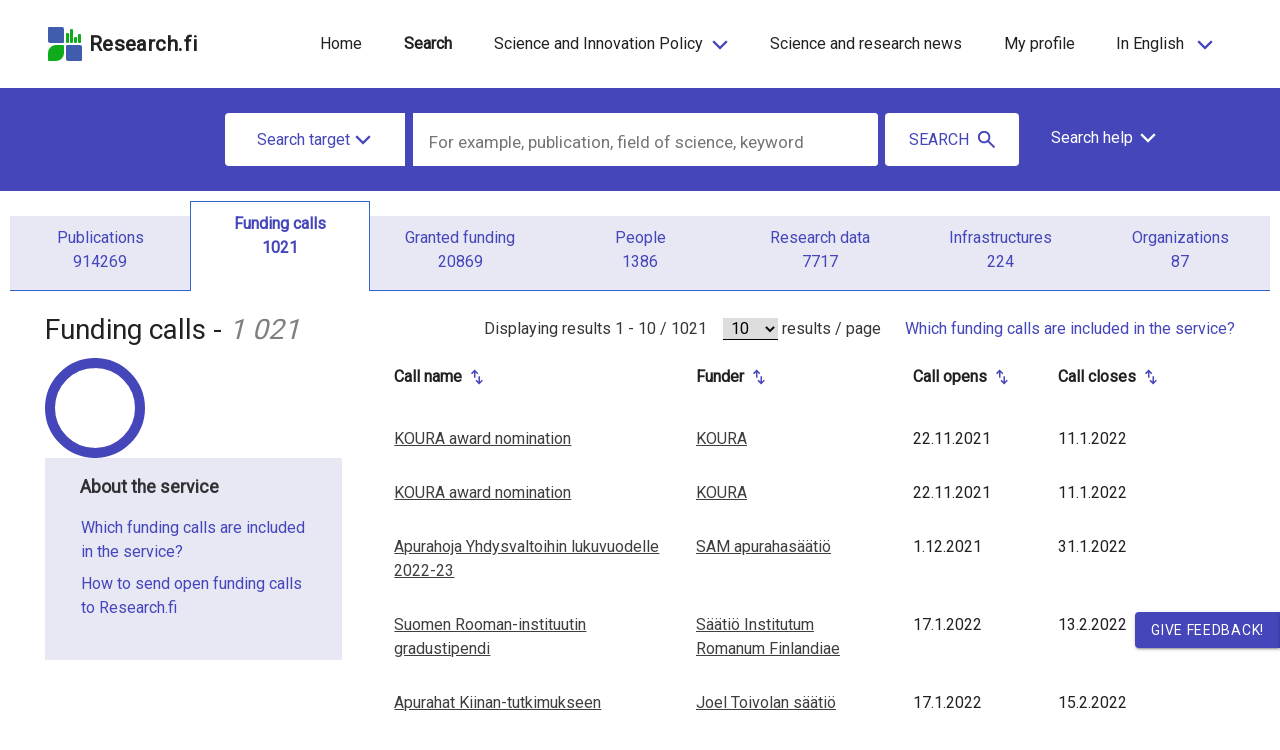

--- FILE ---
content_type: text/html; charset=utf-8
request_url: https://research.fi/en/funding-calls?search=
body_size: 26018
content:
<!DOCTYPE html><html lang="en" dir="ltr" data-beasties-container><head>
    <meta charset="utf-8">
    <title>RESEARCH.FI</title>
    <base href="/en/">
    <meta name="viewport" content="width=device-width, initial-scale=1">
    <link rel="icon" type="image/x-icon" href="assets/favicon.ico">
    <!-- <script
      async
      src="https://platform.twitter.com/widgets.js"
      charset="utf-8"
    ></script>
    <meta name="twitter:dnt" content="on" /> -->
  <link rel="stylesheet" href="styles-75HGEAGU.css"><style ng-app-id="serverApp">.content-container[_ngcontent-serverApp-c895457134]{display:flex;flex-direction:column;height:100vh}.main[_ngcontent-serverApp-c895457134]{flex:1 0 auto}</style><style ng-app-id="serverApp">#overlay{position:absolute;z-index:999;left:0;top:88px;background:#00000080;width:100%;height:100vh}app-header a.logo-text:hover{text-decoration:none}app-header header{max-width:1440px;margin:0 auto}app-header .navbar-brand{display:block;margin-right:0}app-header .skip-links ul{list-style:none}app-header .navbar{padding:1.2rem 0rem;margin:0 15px 0 10px}app-header .navbar-expand .navbar-nav .nav-link{padding-right:2px;padding-left:2px}app-header a{color:#000000de!important}app-header ul.navbar-nav.main{justify-content:center}app-header ul.nav-left.navbar-nav.main{justify-content:flex-start}app-header ul.nav-right.navbar-nav.main{justify-content:flex-end}app-header a.nav-item{font-size:1rem}app-header .nav-link{display:inline-block;transition:none}app-header .nav-item{margin:0 .8rem}app-header .overflow-hider{overflow:hidden}app-header .absolute{position:absolute;top:0;right:0}app-header .fa-bars{transform:scale(2.35,1.3)}app-header .fa-times{transform:scale(1.5)}app-header .toggle-icon{margin-bottom:5px}app-header li.col-4{padding:0}app-header .hidden{display:none}app-header button.menu{border:none;padding:.25rem 0}app-header .toggle-button-wrapper{float:right}app-header .toggle-menu-text{font-weight:700;text-align:end}app-header .logo{padding-left:0;padding-right:0}app-header .logo img{max-width:235px;padding:0}app-header .logo-text{font-weight:bolder;letter-spacing:.02em;font-size:1.3rem}app-header nav.nav-top{margin-left:auto}app-header a.nav-item.nav-link.active-lang.parent-link,app-header .active-link.parent-link{background-color:#e8e8f4}app-header a.nav-item.nav-link.active-lang.lang-box,app-header .active-link.lang-box{text-decoration:underline}app-header .dropdown a.nav-item.nav-link.active-lang,app-header .dropdown .active-link{font-weight:500;background-color:transparent}app-header .nav-link{padding:.2rem 1rem;margin-right:0;margin-left:0}app-header .separator{font-weight:700;padding:0 2px}app-header button.nav-item{background:none;border:0;box-shadow:none}app-header ul.dropdown{position:absolute;z-index:9999;text-align:left;list-style:none;margin-top:2px;padding:0}app-header ul.dropdown li a{display:block;padding:.6rem 1rem;text-decoration:none}app-header .disabled-link{pointer-events:none}app-header .parent{cursor:pointer}app-header .collapse.navbar-collapse.menu.mobile-bar.open{overflow-x:hidden;right:-1.3rem}app-header .navbar-nav.lang{width:calc(100vw - 56px);min-width:304px;max-width:484px}app-header .collapse.navbar-collapse.menu.mobile-bar{position:absolute;right:-110vw;top:66px;z-index:1000;transition:right .25s ease-out;display:block!important;box-sizing:content-box;overflow-x:hidden;width:calc(100vw - 40px);min-width:320px;max-width:500px;min-height:15rem}app-header .collapse.navbar-collapse.menu.mobile-bar ul.main{justify-content:space-evenly;margin:0 auto}app-header .collapse.navbar-collapse.menu.mobile-bar li{flex:1 1 auto;display:flex;padding:0;align-items:center;margin:0}app-header .collapse.navbar-collapse.menu.mobile-bar li a{padding:.9375rem 1.25rem}app-header .collapse.navbar-collapse.menu.mobile-bar .main li a{display:flex}app-header .collapse.navbar-collapse.menu.mobile-bar li .label{padding:0;font-size:1rem}app-header .collapse.navbar-collapse.menu.mobile-bar li a.lang-box{width:100%;border-right-width:0px!important;margin:0 1px;padding:15px 0;display:flex;justify-content:center}app-header .collapse.navbar-collapse.menu.mobile-bar li a.lang-box .label:hover{text-decoration:underline}app-header .collapse.navbar-collapse.menu.mobile-bar .fa-angle-down{font-size:2.5rem;padding-right:25px}app-header .beta-mobile-menu{top:.875rem}app-header ul.navbar-nav.mx-auto.disabled{opacity:.5;pointer-events:none}@media (min-width: 1200px){app-header .mobile{display:none}app-header .navbar-expand-lg .navbar-nav{flex-direction:row;justify-content:flex-end;text-align:center}app-header .skip-links ul{display:flex;padding-inline-start:0}app-header .skip-links li{padding:0 15px}}@media (max-width: 1199px){app-header .desktop{display:none}app-header #overlay{top:67px}app-header .lang-selector{display:none!important}app-header .navbar{margin-right:0;padding:8px 0}app-header .navbar-toggler,app-header .navbar-toggler-right{display:block;font-size:1rem}app-header .navbar-expand-lg .navbar-collapse{flex-basis:auto}app-header .navbar-expand-lg .navbar-nav{flex-direction:column}app-header .navbar-expand.mx-auto.navbar-nav.lang.mobile .navbar-nav{flex-direction:row;width:100%;max-width:800px}app-header .navbar-expand.mx-auto.navbar-nav.lang.mobile .navbar-nav li:first-child a{margin-left:0;border-left-width:0px}app-header .navbar-expand.mx-auto.navbar-nav.lang.mobile .navbar-nav li:last-child a{border-right-width:0px}app-header nav.nav-top{padding-top:0;padding-right:15px}app-header .nav-item{display:flex;justify-content:space-between;margin:0 8px 0 0}app-header .nav-item .label{margin-left:6px}app-header .nav-item.lang-box .label{margin-left:0}app-header .parent-link{text-align:left}app-header .parent a{padding:0}app-header .dropdown-icon{margin-left:10px;max-width:14px}app-header ul.dropdown{position:relative;min-width:100%;margin-left:0}app-header ul.dropdown li{margin-left:1.5rem!important}app-header ul.dropdown a{text-transform:unset}app-header .collapse.navbar-collapse.menu.mobile-bar li{display:block}app-header .parent-link:after{margin-left:15px;position:relative;top:-3px}}@media (max-width: 661px){app-header .beta-info{width:auto}}@media (max-width: 400px){app-header .navbar-toggler,app-header .navbar-toggler-right{font-size:.9rem}app-header .logo-text{font-size:.9rem}app-header nav.nav-top{padding-right:0}}
</style><style ng-app-id="serverApp">app-footer .review-button{position:fixed;z-index:999;right:0;bottom:10%}app-footer button.review{text-transform:uppercase;letter-spacing:.7px;border-top-right-radius:0;border-bottom-right-radius:0;right:-64px;transition:.2s}app-footer button.review:focus{text-decoration:underline}app-footer button.close{right:-64px;width:64px;transition:.2s;border-radius:0}app-footer .review-button:hover>button.review,app-footer .review-button:hover>button.close{transition:.2s;right:0}app-footer html.cdk-global-scrollblock button.review{right:-20%}app-footer footer{width:100%;padding:2rem 0}app-footer footer a:hover{text-decoration:underline;text-decoration-color:#4546b9!important}app-footer .header{text-transform:uppercase;font-weight:500;font-size:1rem;display:block;padding:1rem 0}app-footer .col{border:0px solid}app-footer ul{padding-inline-start:0px}app-footer li{padding:.5rem 0;list-style:none;font-weight:700}app-footer .href:hover{text-decoration:underline;cursor:pointer}app-footer .reverse{unicode-bidi:bidi-override;direction:rtl}app-footer img.logo{max-width:200px;height:auto;display:block}app-footer .social ul{margin-bottom:5px}app-footer .social-icon{font-size:2rem;padding-right:1rem}app-footer .build-info{font-size:9px;opacity:.6}app-footer .pull-right{clear:both}app-footer a{font-weight:700}@media (max-width: 991px){app-footer footer .col{min-width:100%;text-align:center;padding:0}app-footer img.logo{margin:0 auto}app-footer .header{padding:5rem 0 14px}app-footer footer ul{padding:0;margin-top:0;margin-bottom:0rem}app-footer footer li{padding:1rem}app-footer .social{text-align:center}app-footer .fa{padding:1rem}app-footer .pull-right{float:none}}
</style><style ng-app-id="serverApp">[_nghost-serverApp-c2183638071]{color:#4546b9;display:inline-block;line-height:inherit}[_nghost-serverApp-c2183638071]   .svg-icon[_ngcontent-serverApp-c2183638071]{display:inline-block!important;max-width:40px;max-height:40px}[_nghost-serverApp-c2183638071]   .svg-icon.figures-page[_ngcontent-serverApp-c2183638071]{color:#000}[_nghost-serverApp-c2183638071]   .main-category-icon[_ngcontent-serverApp-c2183638071]{color:#4546b9!important;fill:#4546b9!important;margin-right:14px;margin-left:3px;width:23px;height:23px}[_nghost-serverApp-c2183638071]   .info-icon[_ngcontent-serverApp-c2183638071]{width:20px;height:20px;margin-top:-2px}[_nghost-serverApp-c2183638071]   .info-icon.info-banner[_ngcontent-serverApp-c2183638071]{width:38px;height:38px;margin-right:4px}[_nghost-serverApp-c2183638071]   .info-icon.filters-icon[_ngcontent-serverApp-c2183638071]{margin-left:-3px}[_nghost-serverApp-c2183638071]   .info-icon.faq-icon[_ngcontent-serverApp-c2183638071]{width:38px;height:38px;margin-top:-2px;margin-left:7px;color:#c5c5e5}[_nghost-serverApp-c2183638071]   .info-icon.figures-page[_ngcontent-serverApp-c2183638071]{width:25px;height:25px;margin-top:-2px;margin-left:-3px;margin-right:-4px}[_nghost-serverApp-c2183638071]   .info-icon.green-info-box[_ngcontent-serverApp-c2183638071]{width:28px;height:28px;margin-top:3px;color:#294210}[_nghost-serverApp-c2183638071]   .info-icon.info-box-large[_ngcontent-serverApp-c2183638071]{width:24px;height:24px;margin-top:-4px}[_nghost-serverApp-c2183638071]   .info-icon.banner-icon[_ngcontent-serverApp-c2183638071]{width:25px;height:25px;margin-top:-4px}[_nghost-serverApp-c2183638071]   .info-icon-transparent[_ngcontent-serverApp-c2183638071]{width:19px;height:19px}[_nghost-serverApp-c2183638071]   .info-icon-transparent.mini-info-icon[_ngcontent-serverApp-c2183638071]{margin-right:7px;margin-top:-1px;margin-left:-2px}[_nghost-serverApp-c2183638071]   .quote-icon[_ngcontent-serverApp-c2183638071]{color:#4546b9;fill:#4546b9;width:16px;height:16px;margin-top:-4px;margin-right:8px}[_nghost-serverApp-c2183638071]   .contact-icon[_ngcontent-serverApp-c2183638071]{color:#4546b9;fill:#4546b9;height:20px;width:20px;margin-right:-5px;margin-top:-3px}[_nghost-serverApp-c2183638071]   .twitter-icon[_ngcontent-serverApp-c2183638071]{height:30px;width:40px;margin-right:2px;display:inline-flex;color:#4546b9;fill:#4546b9}[_nghost-serverApp-c2183638071]   .show-as-image-button[_ngcontent-serverApp-c2183638071]{height:18px;width:18px;color:#fff;fill:#fff;margin-right:10px}[_nghost-serverApp-c2183638071]   .plus-icon[_ngcontent-serverApp-c2183638071], [_nghost-serverApp-c2183638071]   .minus-icon[_ngcontent-serverApp-c2183638071]{width:22px;height:22px;margin-top:-5px}[_nghost-serverApp-c2183638071]   .lock_open-icon[_ngcontent-serverApp-c2183638071]{width:16px;height:16px;margin-left:-4px;margin-right:3px;color:#bc520a}[_nghost-serverApp-c2183638071]   .lock_open-icon.open-access-svg[_ngcontent-serverApp-c2183638071]{color:#294210;margin-top:5px}[_nghost-serverApp-c2183638071]   .open_in_new-icon-openaccess[_ngcontent-serverApp-c2183638071], [_nghost-serverApp-c2183638071]   .open_in_new-icon[_ngcontent-serverApp-c2183638071]{width:18px;height:18px;margin-left:5px;margin-bottom:2px}[_nghost-serverApp-c2183638071]   .open_in_new-icon-openaccess.open-access-svg[_ngcontent-serverApp-c2183638071], [_nghost-serverApp-c2183638071]   .open_in_new-icon.open-access-svg[_ngcontent-serverApp-c2183638071]{margin-top:5px;margin-bottom:4px;color:#294210}[_nghost-serverApp-c2183638071]   .open_in_new-icon-openaccess.doi-svg[_ngcontent-serverApp-c2183638071], [_nghost-serverApp-c2183638071]   .open_in_new-icon.doi-svg[_ngcontent-serverApp-c2183638071]{margin-bottom:4px!important;color:#363636}[_nghost-serverApp-c2183638071]   .open_in_new-icon-openaccess.contact-icon[_ngcontent-serverApp-c2183638071], [_nghost-serverApp-c2183638071]   .open_in_new-icon.contact-icon[_ngcontent-serverApp-c2183638071]{color:#4546b9}[_nghost-serverApp-c2183638071]   .open_in_new-icon-openaccess.button-icon[_ngcontent-serverApp-c2183638071], [_nghost-serverApp-c2183638071]   .open_in_new-icon.button-icon[_ngcontent-serverApp-c2183638071]{height:18px;width:18px;margin-left:7px;margin-top:1px}[_nghost-serverApp-c2183638071]   .warning-icon[_ngcontent-serverApp-c2183638071]{width:25px;height:25px;color:#000000de}[_nghost-serverApp-c2183638071]   .theme-purple[_ngcontent-serverApp-c2183638071]{color:#4546b9}[_nghost-serverApp-c2183638071]   .share-icon.button-icon[_ngcontent-serverApp-c2183638071]{max-width:20px;max-height:20px}[_nghost-serverApp-c2183638071]   .search-icon.button-icon[_ngcontent-serverApp-c2183638071]{color:#fff;width:23px;height:23px;margin-right:7px}[_nghost-serverApp-c2183638071]   .search-icon.tab-button-icon[_ngcontent-serverApp-c2183638071]{max-width:24px;max-height:24px}[_nghost-serverApp-c2183638071]   .search-icon.main-search-button[_ngcontent-serverApp-c2183638071]{width:23px;height:23px;margin-top:-2px;margin-right:-45px;margin-left:-30px}@media (max-width: 767px){[_nghost-serverApp-c2183638071]   .search-icon.main-search-button[_ngcontent-serverApp-c2183638071]{display:none!important}}[_nghost-serverApp-c2183638071]   .chevron-up-icon[_ngcontent-serverApp-c2183638071], [_nghost-serverApp-c2183638071]   .chevron-down-icon[_ngcontent-serverApp-c2183638071], [_nghost-serverApp-c2183638071]   .chevron-left-icon[_ngcontent-serverApp-c2183638071], [_nghost-serverApp-c2183638071]   .chevron-right-icon[_ngcontent-serverApp-c2183638071], [_nghost-serverApp-c2183638071]   .chevron-icon[_ngcontent-serverApp-c2183638071]{width:18px;height:18px}[_nghost-serverApp-c2183638071]   .chevron-up-icon.navi-icon[_ngcontent-serverApp-c2183638071], [_nghost-serverApp-c2183638071]   .chevron-down-icon.navi-icon[_ngcontent-serverApp-c2183638071], [_nghost-serverApp-c2183638071]   .chevron-left-icon.navi-icon[_ngcontent-serverApp-c2183638071], [_nghost-serverApp-c2183638071]   .chevron-right-icon.navi-icon[_ngcontent-serverApp-c2183638071], [_nghost-serverApp-c2183638071]   .chevron-icon.navi-icon[_ngcontent-serverApp-c2183638071]{color:#000000de}[_nghost-serverApp-c2183638071]   .chevron-up-icon.beta-search-icon[_ngcontent-serverApp-c2183638071], [_nghost-serverApp-c2183638071]   .chevron-down-icon.beta-search-icon[_ngcontent-serverApp-c2183638071], [_nghost-serverApp-c2183638071]   .chevron-left-icon.beta-search-icon[_ngcontent-serverApp-c2183638071], [_nghost-serverApp-c2183638071]   .chevron-right-icon.beta-search-icon[_ngcontent-serverApp-c2183638071], [_nghost-serverApp-c2183638071]   .chevron-icon.beta-search-icon[_ngcontent-serverApp-c2183638071]{color:#fff}[_nghost-serverApp-c2183638071]   .chevron-up-icon.button-icon[_ngcontent-serverApp-c2183638071], [_nghost-serverApp-c2183638071]   .chevron-down-icon.button-icon[_ngcontent-serverApp-c2183638071], [_nghost-serverApp-c2183638071]   .chevron-left-icon.button-icon[_ngcontent-serverApp-c2183638071], [_nghost-serverApp-c2183638071]   .chevron-right-icon.button-icon[_ngcontent-serverApp-c2183638071], [_nghost-serverApp-c2183638071]   .chevron-icon.button-icon[_ngcontent-serverApp-c2183638071]{width:20px;height:20px;margin-left:5px}[_nghost-serverApp-c2183638071]   .chevron-up-icon.single-page[_ngcontent-serverApp-c2183638071], [_nghost-serverApp-c2183638071]   .chevron-down-icon.single-page[_ngcontent-serverApp-c2183638071], [_nghost-serverApp-c2183638071]   .chevron-left-icon.single-page[_ngcontent-serverApp-c2183638071], [_nghost-serverApp-c2183638071]   .chevron-right-icon.single-page[_ngcontent-serverApp-c2183638071], [_nghost-serverApp-c2183638071]   .chevron-icon.single-page[_ngcontent-serverApp-c2183638071]{fill:#4546b9;cursor:pointer}[_nghost-serverApp-c2183638071]   .chevron-up-icon.search-help[_ngcontent-serverApp-c2183638071], [_nghost-serverApp-c2183638071]   .chevron-down-icon.search-help[_ngcontent-serverApp-c2183638071], [_nghost-serverApp-c2183638071]   .chevron-left-icon.search-help[_ngcontent-serverApp-c2183638071], [_nghost-serverApp-c2183638071]   .chevron-right-icon.search-help[_ngcontent-serverApp-c2183638071], [_nghost-serverApp-c2183638071]   .chevron-icon.search-help[_ngcontent-serverApp-c2183638071]{color:#fff;margin-left:6px;margin-top:-2px}[_nghost-serverApp-c2183638071]   .chevron-up-icon.theme-color[_ngcontent-serverApp-c2183638071], [_nghost-serverApp-c2183638071]   .chevron-down-icon.theme-color[_ngcontent-serverApp-c2183638071], [_nghost-serverApp-c2183638071]   .chevron-left-icon.theme-color[_ngcontent-serverApp-c2183638071], [_nghost-serverApp-c2183638071]   .chevron-right-icon.theme-color[_ngcontent-serverApp-c2183638071], [_nghost-serverApp-c2183638071]   .chevron-icon.theme-color[_ngcontent-serverApp-c2183638071]{fill:#4546b9;color:#4546b9}[_nghost-serverApp-c2183638071]   .tertiary-button-icon.icon-left[_ngcontent-serverApp-c2183638071]{margin-right:8px!important}[_nghost-serverApp-c2183638071]   .tertiary-button-icon.icon-right[_ngcontent-serverApp-c2183638071]{margin-left:8px!important}[_nghost-serverApp-c2183638071]   .chevron-left-icon[_ngcontent-serverApp-c2183638071]{margin-right:4px}[_nghost-serverApp-c2183638071]   .chevron-left-icon.button-icon[_ngcontent-serverApp-c2183638071]{width:16px;height:16px;margin-top:-3px}[_nghost-serverApp-c2183638071]   .chevron-left-icon.nav-icon[_ngcontent-serverApp-c2183638071]{color:#fff}[_nghost-serverApp-c2183638071]   .chevron-right-icon[_ngcontent-serverApp-c2183638071]{margin-left:4px}[_nghost-serverApp-c2183638071]   .chevron-right-icon.button-icon[_ngcontent-serverApp-c2183638071]{width:16px;height:16px;margin-top:-3px}[_nghost-serverApp-c2183638071]   .chevron-right-icon.nav-icon[_ngcontent-serverApp-c2183638071]{color:#fff}[_nghost-serverApp-c2183638071]   .chevron-down-icon.tertiary-button-icon[_ngcontent-serverApp-c2183638071]{margin-left:4px;width:18px;height:18px;margin-top:0}[_nghost-serverApp-c2183638071]   .chevron-left-pagination[_ngcontent-serverApp-c2183638071]{width:16px;height:16px;margin-top:-3px;margin-right:7px}[_nghost-serverApp-c2183638071]   .chevron-right-pagination[_ngcontent-serverApp-c2183638071]{width:16px;height:16px;margin-top:-3px;margin-left:7px}[_nghost-serverApp-c2183638071]   .chevron-down-icon-search[_ngcontent-serverApp-c2183638071]{width:18px;height:18px;margin-top:-2px}[_nghost-serverApp-c2183638071]   .arrow-left-icon[_ngcontent-serverApp-c2183638071], [_nghost-serverApp-c2183638071]   .arrow-right-icon[_ngcontent-serverApp-c2183638071]{height:25px;width:25px;fill:#fff}[_nghost-serverApp-c2183638071]   .sliders-icon[_ngcontent-serverApp-c2183638071]{width:22px;height:22px;margin-top:-4px;margin-right:13px;margin-left:0;fill:#4546b9}[_nghost-serverApp-c2183638071]   .sliders-icon.button-icon[_ngcontent-serverApp-c2183638071]{height:16px;margin-top:-1px;margin-right:0}[_nghost-serverApp-c2183638071]   .primary-button-icon[_ngcontent-serverApp-c2183638071]{color:#fff!important;fill:#fff!important}[_nghost-serverApp-c2183638071]   .primary-button-icon[_ngcontent-serverApp-c2183638071]   .download-icon[_ngcontent-serverApp-c2183638071]{color:#fff!important;fill:#fff!important}[_nghost-serverApp-c2183638071]   .edit-icon.button-icon[_ngcontent-serverApp-c2183638071]{height:22px;width:22px}[_nghost-serverApp-c2183638071]   .delete-icon[_ngcontent-serverApp-c2183638071]{width:18px;height:20px;margin-top:-3px;margin-right:5px;margin-left:-3px;color:#4546b9;fill:#4546b9}[_nghost-serverApp-c2183638071]   .delete-icon.filters-icon[_ngcontent-serverApp-c2183638071]{color:#000;fill:#000}[_nghost-serverApp-c2183638071]   .chart-icon[_ngcontent-serverApp-c2183638071]{width:20px;height:20px}[_nghost-serverApp-c2183638071]   .fa-chart-bar.button-icon[_ngcontent-serverApp-c2183638071]{color:#fff;width:23px;height:23px;margin-right:7px}[_nghost-serverApp-c2183638071]   .link-icon[_ngcontent-serverApp-c2183638071]{width:25px;height:25px;margin-top:-2px;color:#fff}[_nghost-serverApp-c2183638071]   .close-icon[_ngcontent-serverApp-c2183638071]{width:24px;color:#000;fill:#000}[_nghost-serverApp-c2183638071]   .close-icon.give-feedback[_ngcontent-serverApp-c2183638071], [_nghost-serverApp-c2183638071]   .close-icon.close-component[_ngcontent-serverApp-c2183638071]{color:#4546b9;fill:#4546b9}[_nghost-serverApp-c2183638071]   .close-icon.filters-icon[_ngcontent-serverApp-c2183638071]{width:20px;height:20px;color:#000;fill:#000;margin-top:-2px;margin-left:3px;margin-right:-22px}[_nghost-serverApp-c2183638071]   .copy-icon[_ngcontent-serverApp-c2183638071]{color:#4546b9;fill:#4546b9;width:16px;height:16px;margin-top:-3px;margin-left:8px;margin-right:8px}[_nghost-serverApp-c2183638071]   .download-icon[_ngcontent-serverApp-c2183638071]{color:#4546b9;fill:#4546b9;width:22px;height:22px;margin-top:-3px;margin-left:8px;margin-right:8px}[_nghost-serverApp-c2183638071]   .innovation-system-icon[_ngcontent-serverApp-c2183638071]{width:22px;height:22px;margin-top:11px;margin-left:12px;fill:#fff}[_nghost-serverApp-c2183638071]   .innovation-system-icon.euro-sign-icon[_ngcontent-serverApp-c2183638071]{margin-left:10px}[_nghost-serverApp-c2183638071]   .person-contact-item-icon[_ngcontent-serverApp-c2183638071]{height:21px;width:23px;margin-top:-2px;color:#4546b9;fill:#4546b9}[_nghost-serverApp-c2183638071]   .person-contact-item-icon.email-icon[_ngcontent-serverApp-c2183638071]{height:22px;width:22px;margin-right:7px}[_nghost-serverApp-c2183638071]   .registration-step-icon[_ngcontent-serverApp-c2183638071], [_nghost-serverApp-c2183638071]   .deployment-step-icon[_ngcontent-serverApp-c2183638071], [_nghost-serverApp-c2183638071]   .undo-icon[_ngcontent-serverApp-c2183638071]{color:#4546b9;fill:#4546b9}[_nghost-serverApp-c2183638071]   .fa-angle-double-left[_ngcontent-serverApp-c2183638071], [_nghost-serverApp-c2183638071]   .fa-angle-double-right[_ngcontent-serverApp-c2183638071]{color:#4546b9;fill:#4546b9;width:16px;height:16px}@media (max-width: 991px){[_nghost-serverApp-c2183638071]   .info-icon[_ngcontent-serverApp-c2183638071]{display:none}}</style><style ng-app-id="serverApp">.mat-mdc-button-base{text-decoration:none}.mat-mdc-button-base .mat-icon{min-height:fit-content;flex-shrink:0}.mdc-button{-webkit-user-select:none;user-select:none;position:relative;display:inline-flex;align-items:center;justify-content:center;box-sizing:border-box;min-width:64px;border:none;outline:none;line-height:inherit;-webkit-appearance:none;overflow:visible;vertical-align:middle;background:rgba(0,0,0,0);padding:0 8px}.mdc-button::-moz-focus-inner{padding:0;border:0}.mdc-button:active{outline:none}.mdc-button:hover{cursor:pointer}.mdc-button:disabled{cursor:default;pointer-events:none}.mdc-button[hidden]{display:none}.mdc-button .mdc-button__label{position:relative}.mat-mdc-button{padding:0 var(--mat-button-text-horizontal-padding, 12px);height:var(--mat-button-text-container-height, 40px);font-family:var(--mat-button-text-label-text-font, var(--mat-sys-label-large-font));font-size:var(--mat-button-text-label-text-size, var(--mat-sys-label-large-size));letter-spacing:var(--mat-button-text-label-text-tracking, var(--mat-sys-label-large-tracking));text-transform:var(--mat-button-text-label-text-transform);font-weight:var(--mat-button-text-label-text-weight, var(--mat-sys-label-large-weight))}.mat-mdc-button,.mat-mdc-button .mdc-button__ripple{border-radius:var(--mat-button-text-container-shape, var(--mat-sys-corner-full))}.mat-mdc-button:not(:disabled){color:var(--mat-button-text-label-text-color, var(--mat-sys-primary))}.mat-mdc-button[disabled],.mat-mdc-button.mat-mdc-button-disabled{cursor:default;pointer-events:none;color:var(--mat-button-text-disabled-label-text-color, color-mix(in srgb, var(--mat-sys-on-surface) 38%, transparent))}.mat-mdc-button.mat-mdc-button-disabled-interactive{pointer-events:auto}.mat-mdc-button:has(.material-icons,mat-icon,[matButtonIcon]){padding:0 var(--mat-button-text-with-icon-horizontal-padding, 16px)}.mat-mdc-button>.mat-icon{margin-right:var(--mat-button-text-icon-spacing, 8px);margin-left:var(--mat-button-text-icon-offset, -4px)}[dir=rtl] .mat-mdc-button>.mat-icon{margin-right:var(--mat-button-text-icon-offset, -4px);margin-left:var(--mat-button-text-icon-spacing, 8px)}.mat-mdc-button .mdc-button__label+.mat-icon{margin-right:var(--mat-button-text-icon-offset, -4px);margin-left:var(--mat-button-text-icon-spacing, 8px)}[dir=rtl] .mat-mdc-button .mdc-button__label+.mat-icon{margin-right:var(--mat-button-text-icon-spacing, 8px);margin-left:var(--mat-button-text-icon-offset, -4px)}.mat-mdc-button .mat-ripple-element{background-color:var(--mat-button-text-ripple-color, color-mix(in srgb, var(--mat-sys-primary) calc(var(--mat-sys-pressed-state-layer-opacity) * 100%), transparent))}.mat-mdc-button .mat-mdc-button-persistent-ripple::before{background-color:var(--mat-button-text-state-layer-color, var(--mat-sys-primary))}.mat-mdc-button.mat-mdc-button-disabled .mat-mdc-button-persistent-ripple::before{background-color:var(--mat-button-text-disabled-state-layer-color, var(--mat-sys-on-surface-variant))}.mat-mdc-button:hover>.mat-mdc-button-persistent-ripple::before{opacity:var(--mat-button-text-hover-state-layer-opacity, var(--mat-sys-hover-state-layer-opacity))}.mat-mdc-button.cdk-program-focused>.mat-mdc-button-persistent-ripple::before,.mat-mdc-button.cdk-keyboard-focused>.mat-mdc-button-persistent-ripple::before,.mat-mdc-button.mat-mdc-button-disabled-interactive:focus>.mat-mdc-button-persistent-ripple::before{opacity:var(--mat-button-text-focus-state-layer-opacity, var(--mat-sys-focus-state-layer-opacity))}.mat-mdc-button:active>.mat-mdc-button-persistent-ripple::before{opacity:var(--mat-button-text-pressed-state-layer-opacity, var(--mat-sys-pressed-state-layer-opacity))}.mat-mdc-button .mat-mdc-button-touch-target{position:absolute;top:50%;height:var(--mat-button-text-touch-target-size, 48px);display:var(--mat-button-text-touch-target-display, block);left:0;right:0;transform:translateY(-50%)}.mat-mdc-unelevated-button{transition:box-shadow 280ms cubic-bezier(0.4, 0, 0.2, 1);height:var(--mat-button-filled-container-height, 40px);font-family:var(--mat-button-filled-label-text-font, var(--mat-sys-label-large-font));font-size:var(--mat-button-filled-label-text-size, var(--mat-sys-label-large-size));letter-spacing:var(--mat-button-filled-label-text-tracking, var(--mat-sys-label-large-tracking));text-transform:var(--mat-button-filled-label-text-transform);font-weight:var(--mat-button-filled-label-text-weight, var(--mat-sys-label-large-weight));padding:0 var(--mat-button-filled-horizontal-padding, 24px)}.mat-mdc-unelevated-button>.mat-icon{margin-right:var(--mat-button-filled-icon-spacing, 8px);margin-left:var(--mat-button-filled-icon-offset, -8px)}[dir=rtl] .mat-mdc-unelevated-button>.mat-icon{margin-right:var(--mat-button-filled-icon-offset, -8px);margin-left:var(--mat-button-filled-icon-spacing, 8px)}.mat-mdc-unelevated-button .mdc-button__label+.mat-icon{margin-right:var(--mat-button-filled-icon-offset, -8px);margin-left:var(--mat-button-filled-icon-spacing, 8px)}[dir=rtl] .mat-mdc-unelevated-button .mdc-button__label+.mat-icon{margin-right:var(--mat-button-filled-icon-spacing, 8px);margin-left:var(--mat-button-filled-icon-offset, -8px)}.mat-mdc-unelevated-button .mat-ripple-element{background-color:var(--mat-button-filled-ripple-color, color-mix(in srgb, var(--mat-sys-on-primary) calc(var(--mat-sys-pressed-state-layer-opacity) * 100%), transparent))}.mat-mdc-unelevated-button .mat-mdc-button-persistent-ripple::before{background-color:var(--mat-button-filled-state-layer-color, var(--mat-sys-on-primary))}.mat-mdc-unelevated-button.mat-mdc-button-disabled .mat-mdc-button-persistent-ripple::before{background-color:var(--mat-button-filled-disabled-state-layer-color, var(--mat-sys-on-surface-variant))}.mat-mdc-unelevated-button:hover>.mat-mdc-button-persistent-ripple::before{opacity:var(--mat-button-filled-hover-state-layer-opacity, var(--mat-sys-hover-state-layer-opacity))}.mat-mdc-unelevated-button.cdk-program-focused>.mat-mdc-button-persistent-ripple::before,.mat-mdc-unelevated-button.cdk-keyboard-focused>.mat-mdc-button-persistent-ripple::before,.mat-mdc-unelevated-button.mat-mdc-button-disabled-interactive:focus>.mat-mdc-button-persistent-ripple::before{opacity:var(--mat-button-filled-focus-state-layer-opacity, var(--mat-sys-focus-state-layer-opacity))}.mat-mdc-unelevated-button:active>.mat-mdc-button-persistent-ripple::before{opacity:var(--mat-button-filled-pressed-state-layer-opacity, var(--mat-sys-pressed-state-layer-opacity))}.mat-mdc-unelevated-button .mat-mdc-button-touch-target{position:absolute;top:50%;height:var(--mat-button-filled-touch-target-size, 48px);display:var(--mat-button-filled-touch-target-display, block);left:0;right:0;transform:translateY(-50%)}.mat-mdc-unelevated-button:not(:disabled){color:var(--mat-button-filled-label-text-color, var(--mat-sys-on-primary));background-color:var(--mat-button-filled-container-color, var(--mat-sys-primary))}.mat-mdc-unelevated-button,.mat-mdc-unelevated-button .mdc-button__ripple{border-radius:var(--mat-button-filled-container-shape, var(--mat-sys-corner-full))}.mat-mdc-unelevated-button[disabled],.mat-mdc-unelevated-button.mat-mdc-button-disabled{cursor:default;pointer-events:none;color:var(--mat-button-filled-disabled-label-text-color, color-mix(in srgb, var(--mat-sys-on-surface) 38%, transparent));background-color:var(--mat-button-filled-disabled-container-color, color-mix(in srgb, var(--mat-sys-on-surface) 12%, transparent))}.mat-mdc-unelevated-button.mat-mdc-button-disabled-interactive{pointer-events:auto}.mat-mdc-raised-button{transition:box-shadow 280ms cubic-bezier(0.4, 0, 0.2, 1);box-shadow:var(--mat-button-protected-container-elevation-shadow, var(--mat-sys-level1));height:var(--mat-button-protected-container-height, 40px);font-family:var(--mat-button-protected-label-text-font, var(--mat-sys-label-large-font));font-size:var(--mat-button-protected-label-text-size, var(--mat-sys-label-large-size));letter-spacing:var(--mat-button-protected-label-text-tracking, var(--mat-sys-label-large-tracking));text-transform:var(--mat-button-protected-label-text-transform);font-weight:var(--mat-button-protected-label-text-weight, var(--mat-sys-label-large-weight));padding:0 var(--mat-button-protected-horizontal-padding, 24px)}.mat-mdc-raised-button>.mat-icon{margin-right:var(--mat-button-protected-icon-spacing, 8px);margin-left:var(--mat-button-protected-icon-offset, -8px)}[dir=rtl] .mat-mdc-raised-button>.mat-icon{margin-right:var(--mat-button-protected-icon-offset, -8px);margin-left:var(--mat-button-protected-icon-spacing, 8px)}.mat-mdc-raised-button .mdc-button__label+.mat-icon{margin-right:var(--mat-button-protected-icon-offset, -8px);margin-left:var(--mat-button-protected-icon-spacing, 8px)}[dir=rtl] .mat-mdc-raised-button .mdc-button__label+.mat-icon{margin-right:var(--mat-button-protected-icon-spacing, 8px);margin-left:var(--mat-button-protected-icon-offset, -8px)}.mat-mdc-raised-button .mat-ripple-element{background-color:var(--mat-button-protected-ripple-color, color-mix(in srgb, var(--mat-sys-primary) calc(var(--mat-sys-pressed-state-layer-opacity) * 100%), transparent))}.mat-mdc-raised-button .mat-mdc-button-persistent-ripple::before{background-color:var(--mat-button-protected-state-layer-color, var(--mat-sys-primary))}.mat-mdc-raised-button.mat-mdc-button-disabled .mat-mdc-button-persistent-ripple::before{background-color:var(--mat-button-protected-disabled-state-layer-color, var(--mat-sys-on-surface-variant))}.mat-mdc-raised-button:hover>.mat-mdc-button-persistent-ripple::before{opacity:var(--mat-button-protected-hover-state-layer-opacity, var(--mat-sys-hover-state-layer-opacity))}.mat-mdc-raised-button.cdk-program-focused>.mat-mdc-button-persistent-ripple::before,.mat-mdc-raised-button.cdk-keyboard-focused>.mat-mdc-button-persistent-ripple::before,.mat-mdc-raised-button.mat-mdc-button-disabled-interactive:focus>.mat-mdc-button-persistent-ripple::before{opacity:var(--mat-button-protected-focus-state-layer-opacity, var(--mat-sys-focus-state-layer-opacity))}.mat-mdc-raised-button:active>.mat-mdc-button-persistent-ripple::before{opacity:var(--mat-button-protected-pressed-state-layer-opacity, var(--mat-sys-pressed-state-layer-opacity))}.mat-mdc-raised-button .mat-mdc-button-touch-target{position:absolute;top:50%;height:var(--mat-button-protected-touch-target-size, 48px);display:var(--mat-button-protected-touch-target-display, block);left:0;right:0;transform:translateY(-50%)}.mat-mdc-raised-button:not(:disabled){color:var(--mat-button-protected-label-text-color, var(--mat-sys-primary));background-color:var(--mat-button-protected-container-color, var(--mat-sys-surface))}.mat-mdc-raised-button,.mat-mdc-raised-button .mdc-button__ripple{border-radius:var(--mat-button-protected-container-shape, var(--mat-sys-corner-full))}.mat-mdc-raised-button:hover{box-shadow:var(--mat-button-protected-hover-container-elevation-shadow, var(--mat-sys-level2))}.mat-mdc-raised-button:focus{box-shadow:var(--mat-button-protected-focus-container-elevation-shadow, var(--mat-sys-level1))}.mat-mdc-raised-button:active,.mat-mdc-raised-button:focus:active{box-shadow:var(--mat-button-protected-pressed-container-elevation-shadow, var(--mat-sys-level1))}.mat-mdc-raised-button[disabled],.mat-mdc-raised-button.mat-mdc-button-disabled{cursor:default;pointer-events:none;color:var(--mat-button-protected-disabled-label-text-color, color-mix(in srgb, var(--mat-sys-on-surface) 38%, transparent));background-color:var(--mat-button-protected-disabled-container-color, color-mix(in srgb, var(--mat-sys-on-surface) 12%, transparent))}.mat-mdc-raised-button[disabled].mat-mdc-button-disabled,.mat-mdc-raised-button.mat-mdc-button-disabled.mat-mdc-button-disabled{box-shadow:var(--mat-button-protected-disabled-container-elevation-shadow, var(--mat-sys-level0))}.mat-mdc-raised-button.mat-mdc-button-disabled-interactive{pointer-events:auto}.mat-mdc-outlined-button{border-style:solid;transition:border 280ms cubic-bezier(0.4, 0, 0.2, 1);height:var(--mat-button-outlined-container-height, 40px);font-family:var(--mat-button-outlined-label-text-font, var(--mat-sys-label-large-font));font-size:var(--mat-button-outlined-label-text-size, var(--mat-sys-label-large-size));letter-spacing:var(--mat-button-outlined-label-text-tracking, var(--mat-sys-label-large-tracking));text-transform:var(--mat-button-outlined-label-text-transform);font-weight:var(--mat-button-outlined-label-text-weight, var(--mat-sys-label-large-weight));border-radius:var(--mat-button-outlined-container-shape, var(--mat-sys-corner-full));border-width:var(--mat-button-outlined-outline-width, 1px);padding:0 var(--mat-button-outlined-horizontal-padding, 24px)}.mat-mdc-outlined-button>.mat-icon{margin-right:var(--mat-button-outlined-icon-spacing, 8px);margin-left:var(--mat-button-outlined-icon-offset, -8px)}[dir=rtl] .mat-mdc-outlined-button>.mat-icon{margin-right:var(--mat-button-outlined-icon-offset, -8px);margin-left:var(--mat-button-outlined-icon-spacing, 8px)}.mat-mdc-outlined-button .mdc-button__label+.mat-icon{margin-right:var(--mat-button-outlined-icon-offset, -8px);margin-left:var(--mat-button-outlined-icon-spacing, 8px)}[dir=rtl] .mat-mdc-outlined-button .mdc-button__label+.mat-icon{margin-right:var(--mat-button-outlined-icon-spacing, 8px);margin-left:var(--mat-button-outlined-icon-offset, -8px)}.mat-mdc-outlined-button .mat-ripple-element{background-color:var(--mat-button-outlined-ripple-color, color-mix(in srgb, var(--mat-sys-primary) calc(var(--mat-sys-pressed-state-layer-opacity) * 100%), transparent))}.mat-mdc-outlined-button .mat-mdc-button-persistent-ripple::before{background-color:var(--mat-button-outlined-state-layer-color, var(--mat-sys-primary))}.mat-mdc-outlined-button.mat-mdc-button-disabled .mat-mdc-button-persistent-ripple::before{background-color:var(--mat-button-outlined-disabled-state-layer-color, var(--mat-sys-on-surface-variant))}.mat-mdc-outlined-button:hover>.mat-mdc-button-persistent-ripple::before{opacity:var(--mat-button-outlined-hover-state-layer-opacity, var(--mat-sys-hover-state-layer-opacity))}.mat-mdc-outlined-button.cdk-program-focused>.mat-mdc-button-persistent-ripple::before,.mat-mdc-outlined-button.cdk-keyboard-focused>.mat-mdc-button-persistent-ripple::before,.mat-mdc-outlined-button.mat-mdc-button-disabled-interactive:focus>.mat-mdc-button-persistent-ripple::before{opacity:var(--mat-button-outlined-focus-state-layer-opacity, var(--mat-sys-focus-state-layer-opacity))}.mat-mdc-outlined-button:active>.mat-mdc-button-persistent-ripple::before{opacity:var(--mat-button-outlined-pressed-state-layer-opacity, var(--mat-sys-pressed-state-layer-opacity))}.mat-mdc-outlined-button .mat-mdc-button-touch-target{position:absolute;top:50%;height:var(--mat-button-outlined-touch-target-size, 48px);display:var(--mat-button-outlined-touch-target-display, block);left:0;right:0;transform:translateY(-50%)}.mat-mdc-outlined-button:not(:disabled){color:var(--mat-button-outlined-label-text-color, var(--mat-sys-primary));border-color:var(--mat-button-outlined-outline-color, var(--mat-sys-outline))}.mat-mdc-outlined-button[disabled],.mat-mdc-outlined-button.mat-mdc-button-disabled{cursor:default;pointer-events:none;color:var(--mat-button-outlined-disabled-label-text-color, color-mix(in srgb, var(--mat-sys-on-surface) 38%, transparent));border-color:var(--mat-button-outlined-disabled-outline-color, color-mix(in srgb, var(--mat-sys-on-surface) 12%, transparent))}.mat-mdc-outlined-button.mat-mdc-button-disabled-interactive{pointer-events:auto}.mat-tonal-button{transition:box-shadow 280ms cubic-bezier(0.4, 0, 0.2, 1);height:var(--mat-button-tonal-container-height, 40px);font-family:var(--mat-button-tonal-label-text-font, var(--mat-sys-label-large-font));font-size:var(--mat-button-tonal-label-text-size, var(--mat-sys-label-large-size));letter-spacing:var(--mat-button-tonal-label-text-tracking, var(--mat-sys-label-large-tracking));text-transform:var(--mat-button-tonal-label-text-transform);font-weight:var(--mat-button-tonal-label-text-weight, var(--mat-sys-label-large-weight));padding:0 var(--mat-button-tonal-horizontal-padding, 24px)}.mat-tonal-button:not(:disabled){color:var(--mat-button-tonal-label-text-color, var(--mat-sys-on-secondary-container));background-color:var(--mat-button-tonal-container-color, var(--mat-sys-secondary-container))}.mat-tonal-button,.mat-tonal-button .mdc-button__ripple{border-radius:var(--mat-button-tonal-container-shape, var(--mat-sys-corner-full))}.mat-tonal-button[disabled],.mat-tonal-button.mat-mdc-button-disabled{cursor:default;pointer-events:none;color:var(--mat-button-tonal-disabled-label-text-color, color-mix(in srgb, var(--mat-sys-on-surface) 38%, transparent));background-color:var(--mat-button-tonal-disabled-container-color, color-mix(in srgb, var(--mat-sys-on-surface) 12%, transparent))}.mat-tonal-button.mat-mdc-button-disabled-interactive{pointer-events:auto}.mat-tonal-button>.mat-icon{margin-right:var(--mat-button-tonal-icon-spacing, 8px);margin-left:var(--mat-button-tonal-icon-offset, -8px)}[dir=rtl] .mat-tonal-button>.mat-icon{margin-right:var(--mat-button-tonal-icon-offset, -8px);margin-left:var(--mat-button-tonal-icon-spacing, 8px)}.mat-tonal-button .mdc-button__label+.mat-icon{margin-right:var(--mat-button-tonal-icon-offset, -8px);margin-left:var(--mat-button-tonal-icon-spacing, 8px)}[dir=rtl] .mat-tonal-button .mdc-button__label+.mat-icon{margin-right:var(--mat-button-tonal-icon-spacing, 8px);margin-left:var(--mat-button-tonal-icon-offset, -8px)}.mat-tonal-button .mat-ripple-element{background-color:var(--mat-button-tonal-ripple-color, color-mix(in srgb, var(--mat-sys-on-secondary-container) calc(var(--mat-sys-pressed-state-layer-opacity) * 100%), transparent))}.mat-tonal-button .mat-mdc-button-persistent-ripple::before{background-color:var(--mat-button-tonal-state-layer-color, var(--mat-sys-on-secondary-container))}.mat-tonal-button.mat-mdc-button-disabled .mat-mdc-button-persistent-ripple::before{background-color:var(--mat-button-tonal-disabled-state-layer-color, var(--mat-sys-on-surface-variant))}.mat-tonal-button:hover>.mat-mdc-button-persistent-ripple::before{opacity:var(--mat-button-tonal-hover-state-layer-opacity, var(--mat-sys-hover-state-layer-opacity))}.mat-tonal-button.cdk-program-focused>.mat-mdc-button-persistent-ripple::before,.mat-tonal-button.cdk-keyboard-focused>.mat-mdc-button-persistent-ripple::before,.mat-tonal-button.mat-mdc-button-disabled-interactive:focus>.mat-mdc-button-persistent-ripple::before{opacity:var(--mat-button-tonal-focus-state-layer-opacity, var(--mat-sys-focus-state-layer-opacity))}.mat-tonal-button:active>.mat-mdc-button-persistent-ripple::before{opacity:var(--mat-button-tonal-pressed-state-layer-opacity, var(--mat-sys-pressed-state-layer-opacity))}.mat-tonal-button .mat-mdc-button-touch-target{position:absolute;top:50%;height:var(--mat-button-tonal-touch-target-size, 48px);display:var(--mat-button-tonal-touch-target-display, block);left:0;right:0;transform:translateY(-50%)}.mat-mdc-button,.mat-mdc-unelevated-button,.mat-mdc-raised-button,.mat-mdc-outlined-button,.mat-tonal-button{-webkit-tap-highlight-color:rgba(0,0,0,0)}.mat-mdc-button .mat-mdc-button-ripple,.mat-mdc-button .mat-mdc-button-persistent-ripple,.mat-mdc-button .mat-mdc-button-persistent-ripple::before,.mat-mdc-unelevated-button .mat-mdc-button-ripple,.mat-mdc-unelevated-button .mat-mdc-button-persistent-ripple,.mat-mdc-unelevated-button .mat-mdc-button-persistent-ripple::before,.mat-mdc-raised-button .mat-mdc-button-ripple,.mat-mdc-raised-button .mat-mdc-button-persistent-ripple,.mat-mdc-raised-button .mat-mdc-button-persistent-ripple::before,.mat-mdc-outlined-button .mat-mdc-button-ripple,.mat-mdc-outlined-button .mat-mdc-button-persistent-ripple,.mat-mdc-outlined-button .mat-mdc-button-persistent-ripple::before,.mat-tonal-button .mat-mdc-button-ripple,.mat-tonal-button .mat-mdc-button-persistent-ripple,.mat-tonal-button .mat-mdc-button-persistent-ripple::before{top:0;left:0;right:0;bottom:0;position:absolute;pointer-events:none;border-radius:inherit}.mat-mdc-button .mat-mdc-button-ripple,.mat-mdc-unelevated-button .mat-mdc-button-ripple,.mat-mdc-raised-button .mat-mdc-button-ripple,.mat-mdc-outlined-button .mat-mdc-button-ripple,.mat-tonal-button .mat-mdc-button-ripple{overflow:hidden}.mat-mdc-button .mat-mdc-button-persistent-ripple::before,.mat-mdc-unelevated-button .mat-mdc-button-persistent-ripple::before,.mat-mdc-raised-button .mat-mdc-button-persistent-ripple::before,.mat-mdc-outlined-button .mat-mdc-button-persistent-ripple::before,.mat-tonal-button .mat-mdc-button-persistent-ripple::before{content:"";opacity:0}.mat-mdc-button .mdc-button__label,.mat-mdc-button .mat-icon,.mat-mdc-unelevated-button .mdc-button__label,.mat-mdc-unelevated-button .mat-icon,.mat-mdc-raised-button .mdc-button__label,.mat-mdc-raised-button .mat-icon,.mat-mdc-outlined-button .mdc-button__label,.mat-mdc-outlined-button .mat-icon,.mat-tonal-button .mdc-button__label,.mat-tonal-button .mat-icon{z-index:1;position:relative}.mat-mdc-button .mat-focus-indicator,.mat-mdc-unelevated-button .mat-focus-indicator,.mat-mdc-raised-button .mat-focus-indicator,.mat-mdc-outlined-button .mat-focus-indicator,.mat-tonal-button .mat-focus-indicator{top:0;left:0;right:0;bottom:0;position:absolute;border-radius:inherit}.mat-mdc-button:focus>.mat-focus-indicator::before,.mat-mdc-unelevated-button:focus>.mat-focus-indicator::before,.mat-mdc-raised-button:focus>.mat-focus-indicator::before,.mat-mdc-outlined-button:focus>.mat-focus-indicator::before,.mat-tonal-button:focus>.mat-focus-indicator::before{content:"";border-radius:inherit}.mat-mdc-button._mat-animation-noopable,.mat-mdc-unelevated-button._mat-animation-noopable,.mat-mdc-raised-button._mat-animation-noopable,.mat-mdc-outlined-button._mat-animation-noopable,.mat-tonal-button._mat-animation-noopable{transition:none !important;animation:none !important}.mat-mdc-button>.mat-icon,.mat-mdc-unelevated-button>.mat-icon,.mat-mdc-raised-button>.mat-icon,.mat-mdc-outlined-button>.mat-icon,.mat-tonal-button>.mat-icon{display:inline-block;position:relative;vertical-align:top;font-size:1.125rem;height:1.125rem;width:1.125rem}.mat-mdc-outlined-button .mat-mdc-button-ripple,.mat-mdc-outlined-button .mdc-button__ripple{top:-1px;left:-1px;bottom:-1px;right:-1px}.mat-mdc-unelevated-button .mat-focus-indicator::before,.mat-tonal-button .mat-focus-indicator::before,.mat-mdc-raised-button .mat-focus-indicator::before{margin:calc(calc(var(--mat-focus-indicator-border-width, 3px) + 2px)*-1)}.mat-mdc-outlined-button .mat-focus-indicator::before{margin:calc(calc(var(--mat-focus-indicator-border-width, 3px) + 3px)*-1)}
</style><style ng-app-id="serverApp">@media(forced-colors: active){.mat-mdc-button:not(.mdc-button--outlined),.mat-mdc-unelevated-button:not(.mdc-button--outlined),.mat-mdc-raised-button:not(.mdc-button--outlined),.mat-mdc-outlined-button:not(.mdc-button--outlined),.mat-mdc-button-base.mat-tonal-button,.mat-mdc-icon-button.mat-mdc-icon-button,.mat-mdc-outlined-button .mdc-button__ripple{outline:solid 1px}}
</style><style ng-app-id="serverApp">.mat-focus-indicator{position:relative}.mat-focus-indicator::before{top:0;left:0;right:0;bottom:0;position:absolute;box-sizing:border-box;pointer-events:none;display:var(--mat-focus-indicator-display, none);border-width:var(--mat-focus-indicator-border-width, 3px);border-style:var(--mat-focus-indicator-border-style, solid);border-color:var(--mat-focus-indicator-border-color, transparent);border-radius:var(--mat-focus-indicator-border-radius, 4px)}.mat-focus-indicator:focus::before{content:""}@media(forced-colors: active){html{--mat-focus-indicator-display: block}}
</style><style ng-app-id="serverApp">.col-9.row.main-content[_ngcontent-serverApp-c540551491]{padding-top:15px}.spinner-center[_ngcontent-serverApp-c540551491]{margin-top:25px;height:100px;padding-left:40%}.breadcrumb[_ngcontent-serverApp-c540551491]{position:absolute;background-color:transparent;color:#000;font-weight:700;padding:0;margin:0}.row.breadcrumbs[_ngcontent-serverApp-c540551491]{padding:15px 0}h2[_ngcontent-serverApp-c540551491]{font-size:1.75rem;font-weight:500}.info[_ngcontent-serverApp-c540551491]{overflow-wrap:break-word;max-width:50%;position:absolute;z-index:1;left:25%;border:solid 1px}span.total[_ngcontent-serverApp-c540551491]{font-style:italic;white-space:nowrap}.login-divider[_ngcontent-serverApp-c540551491]{height:.25rem}.filters[_ngcontent-serverApp-c540551491]{padding:0;align-self:flex-start}.sort[_ngcontent-serverApp-c540551491]{padding:0}.main-content[_ngcontent-serverApp-c540551491]{align-content:flex-start}.login-snackbar[_ngcontent-serverApp-c540551491]{background:#f7f7fb}.login-snackbar[_ngcontent-serverApp-c540551491]   .info-icon-old[_ngcontent-serverApp-c540551491]{font-size:2rem;cursor:inherit}.login-snackbar[_ngcontent-serverApp-c540551491]   a[_ngcontent-serverApp-c540551491]{color:#4546b9;padding:0 15px 0 30px}.visual-button-container[_ngcontent-serverApp-c540551491]{padding:15px 0;margin-bottom:10px}.visual-button-container[_ngcontent-serverApp-c540551491]   app-primary-action-button[_ngcontent-serverApp-c540551491]{min-width:188.25px!important;max-height:44px!important;white-space:nowrap}.modal-header[_ngcontent-serverApp-c540551491]{justify-content:unset}.modal-header[_ngcontent-serverApp-c540551491] > *[_ngcontent-serverApp-c540551491]:first-child{margin-right:auto;visibility:hidden;width:74px}.modal-header[_ngcontent-serverApp-c540551491] > *[_ngcontent-serverApp-c540551491]:last-child{margin-left:auto}.modal-header[_ngcontent-serverApp-c540551491]   .modal-title[_ngcontent-serverApp-c540551491]{font-size:22px}.visual-dialog-body[_ngcontent-serverApp-c540551491]{overflow:hidden;padding:1rem 0}.visual-dialog-body[_ngcontent-serverApp-c540551491]   .visual-select[_ngcontent-serverApp-c540551491]{padding:1rem;width:100%;margin-bottom:1rem}.visual-dialog-body[_ngcontent-serverApp-c540551491]   .overflow-wrapper[_ngcontent-serverApp-c540551491]{overflow:auto;overflow-x:hidden;max-height:calc(100vh - 415px)}.visual-dialog-body[_ngcontent-serverApp-c540551491]   .vis-info[_ngcontent-serverApp-c540551491]{justify-content:space-between}.visual-dialog-body[_ngcontent-serverApp-c540551491]   .vis-style-toggles[_ngcontent-serverApp-c540551491]{width:465px;padding:0 10px 0 0;margin-bottom:10px}.visual-dialog-body[_ngcontent-serverApp-c540551491]   .vis-style-toggle[_ngcontent-serverApp-c540551491]{border-radius:0;min-height:55px}.visual-dialog-body[_ngcontent-serverApp-c540551491]   #download-image[_ngcontent-serverApp-c540551491]{margin-bottom:10px}.no-results[_ngcontent-serverApp-c540551491]{min-height:420px}.info[_ngcontent-serverApp-c540551491]{z-index:3}@media (max-width: 991px){main[_ngcontent-serverApp-c540551491]{padding:5px 0}.filters[_ngcontent-serverApp-c540551491]{align-self:center}h2[_ngcontent-serverApp-c540551491]{font-size:28px;padding:24px 10px}}@media (max-width: 575px){.filters[_ngcontent-serverApp-c540551491]{margin-bottom:5px;max-width:49%}}</style><style ng-app-id="serverApp">app-search-bar .badge-area img{max-width:150px;height:auto}app-search-bar .search{padding:2rem 0;transition:.2s linear}app-search-bar .no-heading.search{padding:10px}app-search-bar button.btn{border-left:0;font-size:1rem;padding:.5rem 1.5rem}app-search-bar button.btn:focus{box-shadow:none}app-search-bar button.btn:focus span{text-decoration:underline}app-search-bar button.btn-search-target{border-top-right-radius:0!important;border-bottom-right-radius:0!important;width:180px;z-index:55!important}app-search-bar .form-control{border:none}app-search-bar input#searchInput{border-top-right-radius:.25rem!important;border-bottom-right-radius:.25rem!important}app-search-bar .search-input{padding:5px 0;position:relative;z-index:11!important}app-search-bar .search-input input{text-overflow:ellipsis;white-space:nowrap;overflow:hidden;border:none;padding-right:2.75rem;width:100%}app-search-bar .col-12.search.increase{padding-bottom:100px}app-search-bar .has-search .form-control{padding:0;font-size:25px;border-top-right-radius:.25rem!important;border-bottom-right-radius:.25rem!important}app-search-bar .has-search .form-control-feedback{position:absolute;z-index:55;display:block;width:2.375rem;height:2.375rem;line-height:2.375rem;text-align:center;pointer-events:none;color:#aaa}app-search-bar .form-control:focus{box-shadow:none}app-search-bar .input-group>.form-control:focus{z-index:55}app-search-bar .form-group.has-search{max-width:860px;margin:0 auto;padding:15px}app-search-bar input,app-search-bar .search-input{z-index:55}app-search-bar .input-group-append{z-index:55}app-search-bar input[placeholder]{text-overflow:ellipsis;white-space:nowrap;overflow:hidden}app-search-bar ::placeholder{font-size:17px;font-style:normal}app-search-bar :-ms-input-placeholder{font-size:17px;font-style:normal}app-search-bar p.text-end.ext-search{margin-top:16px;margin-bottom:-16px}app-search-bar p.text-end.ext-search a{cursor:pointer}app-search-bar p.text-end.ext-search a:hover{-webkit-filter:opacity(.7);filter:opacity(.7);text-decoration:none}app-search-bar #completionAssist{overflow:auto;font-size:25px;position:absolute;z-index:-999}app-search-bar .completion{font-size:25px;opacity:.4;height:100%;display:flex}app-search-bar .reset{margin-top:-4px;position:absolute;z-index:55;right:0}app-search-bar #resetSearch{cursor:pointer;font-size:1rem}app-search-bar button.btn-search{border-radius:.25rem!important}app-search-bar .fa-search{padding:0 5px}app-search-bar span.search-button{padding-right:10px;display:inline-block;text-transform:uppercase;font-weight:500}app-search-bar .auto-suggest{padding:10px 0;background:#fff;z-index:55;left:0;right:0;margin-left:auto!important;margin-right:auto;margin-top:56px;max-width:687px;border-radius:.25rem!important}app-search-bar .row.results{padding:10px 0}app-search-bar .auto-suggest h2,app-search-bar .auto-suggest h3{font-size:.9rem;font-weight:500}app-search-bar .auto-suggest h2:first-letter,app-search-bar .auto-suggest h3:first-letter{text-transform:uppercase}app-search-bar .auto-suggest ul{list-style:none;padding-inline-start:0}app-search-bar .list-group-item{border:none;border-radius:.25rem}app-search-bar .list-group-item a{font-weight:700;display:block}app-search-bar .list-group-item a:hover{text-decoration:none}app-search-bar .list-group-item.active{border:0}app-search-bar .auto-suggest li:empty{display:none}app-search-bar .top-results ul li{padding:4px 0}app-search-bar .top-results ul li.active{text-decoration:underline;font-weight:700}app-search-bar .other-links ul{margin:0;padding:0}app-search-bar .other-links ul li{padding-top:20px}app-search-bar .query-history{padding-top:25px}app-search-bar .query-history .list-group-item a{font-weight:400}app-search-bar .search-help-button{margin-left:10px;color:#fff;height:50px;display:flex;justify-content:center;flex-direction:column;margin-right:-110px;z-index:9999;padding:1rem .5rem;border-radius:.25rem}app-search-bar .search-help-button .button-text{margin-left:15px}app-search-bar .search-helper{position:absolute;z-index:9999;width:211px;padding:1rem .5rem;right:-110px;margin-top:7px;border-radius:.25rem}app-search-bar #overlay{z-index:80}@media (max-width: 1199px){app-search-bar #overlay{top:66px}}@media (max-width: 1054px){app-search-bar .search-help-button,app-search-bar .search-helper{display:none}}@media (max-width: 991px){app-search-bar .h1{font-size:2rem}}@media (max-width: 768px){app-search-bar .search{padding:30px 0!important}app-search-bar .has-search .form-control{border-top-left-radius:.25rem!important;border-bottom-left-radius:.25rem!important}app-search-bar input#searchInput{border-radius:.25rem!important}app-search-bar .no-heading.search{padding:10px 0}app-search-bar .form-group.has-search{padding:15px 0 0}app-search-bar .list-group-item{margin:10px 0}app-search-bar .other-links ul li{padding-left:15px}app-search-bar i.fa.fa-search{display:none}app-search-bar span.search-button{padding:0}app-search-bar .input-group-append{margin-left:.8rem!important}app-search-bar .search-target{display:none}}@media (min-width: 769px){app-search-bar .row.results .col,app-search-bar .row.helper .col,app-search-bar .row.history .col{padding:0}app-search-bar .auto-suggest h2,app-search-bar .auto-suggest h3,app-search-bar .helper span,app-search-bar .list-group-item{padding:.4rem 1.6rem}}@media (max-width: 400px){app-search-bar .h1{font-size:1.6rem}app-search-bar .reset{margin-top:2px}app-search-bar .form-group.has-search .form-control{font-size:1rem}app-search-bar button.btn.btn-search{padding:.5rem 1rem}}
</style><style ng-app-id="serverApp">[_nghost-serverApp-c2049131396]{display:flex;flex-direction:column;justify-content:center;align-items:center;padding:0 10px 10px;width:100%}@media (min-width: 900px){[_nghost-serverApp-c2049131396]{width:auto}}.navigation-layout[_ngcontent-serverApp-c2049131396]{display:grid;grid-template-columns:1fr;grid-column-gap:16px;grid-row-gap:7px;width:100%;margin-top:1.5rem}@media (min-width: 900px){.navigation-layout[_ngcontent-serverApp-c2049131396]{grid-template-columns:repeat(3,1fr);width:auto}}@media (min-width: 1200px){.navigation-layout[_ngcontent-serverApp-c2049131396]{grid-template-columns:repeat(4,1fr)}}.expand-text[_ngcontent-serverApp-c2049131396]{display:flex;justify-content:center;align-items:center;font-size:1rem;font-weight:700;line-height:1.5;color:#4546b9;margin-top:1rem}.scroll-wrapper[_ngcontent-serverApp-c2049131396]{position:relative;display:flex;justify-content:space-between;align-items:center;max-width:100%}.scroll-menu[_ngcontent-serverApp-c2049131396]{overflow-x:auto;white-space:nowrap;scroll-snap-type:x mandatory;padding:10px 0 0;-webkit-overflow-scrolling:touch;display:flex;max-width:100%;scrollbar-width:none}.nav-btn222[_ngcontent-serverApp-c2049131396]{display:inline-block;padding:10px 20px;width:180px;flex:0 0 180px;height:90px;text-align:center;cursor:pointer;scroll-snap-align:start;box-sizing:border-box;font-size:1rem;line-height:1.5;color:#4546b9}.active[_ngcontent-serverApp-c2049131396]{border:#3366cc 1px solid;border-bottom:initial;font-weight:700}.not-active[_ngcontent-serverApp-c2049131396]{background-color:#e8e8f5;border-top:15px solid white;border-bottom:#3366cc 1px solid}.disabled[_ngcontent-serverApp-c2049131396]{background-color:#f0f0f0;color:#b3b3b3;cursor:not-allowed}.left-btn[_ngcontent-serverApp-c2049131396], .right-btn[_ngcontent-serverApp-c2049131396]{position:absolute;bottom:0;z-index:9}.left-btn[_ngcontent-serverApp-c2049131396]{left:8px;bottom:-2px}.right-btn[_ngcontent-serverApp-c2049131396]{right:8px;bottom:-2px}.left-gradient-container[_ngcontent-serverApp-c2049131396]{position:absolute;z-index:10;width:75px;height:95px;left:0;background:linear-gradient(to right,#fff,#fff0)}.right-gradient-container[_ngcontent-serverApp-c2049131396]{position:absolute;z-index:10;width:50px;height:95px;right:0;background:linear-gradient(to right,#fff0,#fff)}.nav-arrow[_ngcontent-serverApp-c2049131396]{cursor:pointer;width:50px;height:50px;flex:0 0 50px;margin-top:40px;border-radius:50%;box-shadow:1px 3px 3px;background-color:#4546b9;color:#fff;text-align:center;display:flex;justify-content:center;align-items:center}.nav-arrow[_ngcontent-serverApp-c2049131396]   fa-icon[_ngcontent-serverApp-c2049131396]{display:block;margin-top:2px;margin-left:1px}.hidden[_ngcontent-serverApp-c2049131396]{position:absolute;overflow:hidden;clip:rect(0,0,0,0);border:0}</style><style ng-app-id="serverApp">mat-menu{display:none}.mat-mdc-menu-content{margin:0;padding:8px 0;outline:0}.mat-mdc-menu-content,.mat-mdc-menu-content .mat-mdc-menu-item .mat-mdc-menu-item-text{-moz-osx-font-smoothing:grayscale;-webkit-font-smoothing:antialiased;flex:1;white-space:normal;font-family:var(--mat-menu-item-label-text-font, var(--mat-sys-label-large-font));line-height:var(--mat-menu-item-label-text-line-height, var(--mat-sys-label-large-line-height));font-size:var(--mat-menu-item-label-text-size, var(--mat-sys-label-large-size));letter-spacing:var(--mat-menu-item-label-text-tracking, var(--mat-sys-label-large-tracking));font-weight:var(--mat-menu-item-label-text-weight, var(--mat-sys-label-large-weight))}@keyframes _mat-menu-enter{from{opacity:0;transform:scale(0.8)}to{opacity:1;transform:none}}@keyframes _mat-menu-exit{from{opacity:1}to{opacity:0}}.mat-mdc-menu-panel{min-width:112px;max-width:280px;overflow:auto;box-sizing:border-box;outline:0;animation:_mat-menu-enter 120ms cubic-bezier(0, 0, 0.2, 1);border-radius:var(--mat-menu-container-shape, var(--mat-sys-corner-extra-small));background-color:var(--mat-menu-container-color, var(--mat-sys-surface-container));box-shadow:var(--mat-menu-container-elevation-shadow, 0px 3px 1px -2px rgba(0, 0, 0, 0.2), 0px 2px 2px 0px rgba(0, 0, 0, 0.14), 0px 1px 5px 0px rgba(0, 0, 0, 0.12));will-change:transform,opacity}.mat-mdc-menu-panel.mat-menu-panel-exit-animation{animation:_mat-menu-exit 100ms 25ms linear forwards}.mat-mdc-menu-panel.mat-menu-panel-animations-disabled{animation:none}.mat-mdc-menu-panel.mat-menu-panel-animating{pointer-events:none}.mat-mdc-menu-panel.mat-menu-panel-animating:has(.mat-mdc-menu-content:empty){display:none}@media(forced-colors: active){.mat-mdc-menu-panel{outline:solid 1px}}.mat-mdc-menu-panel .mat-divider{color:var(--mat-menu-divider-color, var(--mat-sys-surface-variant));margin-bottom:var(--mat-menu-divider-bottom-spacing, 8px);margin-top:var(--mat-menu-divider-top-spacing, 8px)}.mat-mdc-menu-item{display:flex;position:relative;align-items:center;justify-content:flex-start;overflow:hidden;padding:0;cursor:pointer;width:100%;text-align:left;box-sizing:border-box;color:inherit;font-size:inherit;background:none;text-decoration:none;margin:0;min-height:48px;padding-left:var(--mat-menu-item-leading-spacing, 12px);padding-right:var(--mat-menu-item-trailing-spacing, 12px);-webkit-user-select:none;user-select:none;cursor:pointer;outline:none;border:none;-webkit-tap-highlight-color:rgba(0,0,0,0)}.mat-mdc-menu-item::-moz-focus-inner{border:0}[dir=rtl] .mat-mdc-menu-item{padding-left:var(--mat-menu-item-trailing-spacing, 12px);padding-right:var(--mat-menu-item-leading-spacing, 12px)}.mat-mdc-menu-item:has(.material-icons,mat-icon,[matButtonIcon]){padding-left:var(--mat-menu-item-with-icon-leading-spacing, 12px);padding-right:var(--mat-menu-item-with-icon-trailing-spacing, 12px)}[dir=rtl] .mat-mdc-menu-item:has(.material-icons,mat-icon,[matButtonIcon]){padding-left:var(--mat-menu-item-with-icon-trailing-spacing, 12px);padding-right:var(--mat-menu-item-with-icon-leading-spacing, 12px)}.mat-mdc-menu-item,.mat-mdc-menu-item:visited,.mat-mdc-menu-item:link{color:var(--mat-menu-item-label-text-color, var(--mat-sys-on-surface))}.mat-mdc-menu-item .mat-icon-no-color,.mat-mdc-menu-item .mat-mdc-menu-submenu-icon{color:var(--mat-menu-item-icon-color, var(--mat-sys-on-surface-variant))}.mat-mdc-menu-item[disabled]{cursor:default;opacity:.38}.mat-mdc-menu-item[disabled]::after{display:block;position:absolute;content:"";top:0;left:0;bottom:0;right:0}.mat-mdc-menu-item:focus{outline:0}.mat-mdc-menu-item .mat-icon{flex-shrink:0;margin-right:var(--mat-menu-item-spacing, 12px);height:var(--mat-menu-item-icon-size, 24px);width:var(--mat-menu-item-icon-size, 24px)}[dir=rtl] .mat-mdc-menu-item{text-align:right}[dir=rtl] .mat-mdc-menu-item .mat-icon{margin-right:0;margin-left:var(--mat-menu-item-spacing, 12px)}.mat-mdc-menu-item:not([disabled]):hover{background-color:var(--mat-menu-item-hover-state-layer-color, color-mix(in srgb, var(--mat-sys-on-surface) calc(var(--mat-sys-hover-state-layer-opacity) * 100%), transparent))}.mat-mdc-menu-item:not([disabled]).cdk-program-focused,.mat-mdc-menu-item:not([disabled]).cdk-keyboard-focused,.mat-mdc-menu-item:not([disabled]).mat-mdc-menu-item-highlighted{background-color:var(--mat-menu-item-focus-state-layer-color, color-mix(in srgb, var(--mat-sys-on-surface) calc(var(--mat-sys-focus-state-layer-opacity) * 100%), transparent))}@media(forced-colors: active){.mat-mdc-menu-item{margin-top:1px}}.mat-mdc-menu-submenu-icon{width:var(--mat-menu-item-icon-size, 24px);height:10px;fill:currentColor;padding-left:var(--mat-menu-item-spacing, 12px)}[dir=rtl] .mat-mdc-menu-submenu-icon{padding-right:var(--mat-menu-item-spacing, 12px);padding-left:0}[dir=rtl] .mat-mdc-menu-submenu-icon polygon{transform:scaleX(-1);transform-origin:center}@media(forced-colors: active){.mat-mdc-menu-submenu-icon{fill:CanvasText}}.mat-mdc-menu-item .mat-mdc-menu-ripple{top:0;left:0;right:0;bottom:0;position:absolute;pointer-events:none}
</style><meta name="description" content="Available funding calls in the Research.fi service. You can use the Filter results function to filter your search results."><meta property="og:title" content><meta property="og:description" content="Available funding calls in the Research.fi service. You can use the Filter results function to filter your search results."><meta property="og:image" content="https://tiedejatutkimus.fi/fi/assets/img/logo.jpg"><meta property="og:image:alt" content="Research Information Hub portal logo, abstract window"><meta property="og:image:height" content="100"><meta property="og:image:width" content="100"><meta name="twitter:card" content="summary_large_image"><meta name="twitter:title" content><meta name="twitter:description" content="Available funding calls in the Research.fi service. You can use the Filter results function to filter your search results."><meta name="twitter:image" content="https://tiedejatutkimus.fi/fi/assets/img/Tiedejatutkimus.fi_logo.png"><style ng-app-id="serverApp">ul[_ngcontent-serverApp-c1338686642], button[_ngcontent-serverApp-c1338686642], .mat-icon[_ngcontent-serverApp-c1338686642]{display:flex!important}.mat-icon[_ngcontent-serverApp-c1338686642]   svg[_ngcontent-serverApp-c1338686642]{width:20px}</style><style ng-app-id="serverApp">app-funding-call-category-filters .mat-mdc-standard-chip{border-radius:10px}app-funding-call-category-filters .mat-chip-list-stacked .mat-chip-list-wrapper .mat-mdc-standard-chip{width:auto!important}app-funding-call-category-filters .mat-chip-list-wrapper{flex-direction:row!important;margin-top:10px;margin-bottom:15px}app-funding-call-category-filters .mat-mdc-chip{cursor:pointer;border-radius:4px}.about-link{margin-left:20px;margin-right:15px}
</style><style ng-app-id="serverApp">.primary-action[_ngcontent-serverApp-c3015339686]:active, .secondary-button[_ngcontent-serverApp-c3015339686]:active{box-shadow:0 0 0 4px}.primary-action[_ngcontent-serverApp-c3015339686]:disabled, .secondary-button[_ngcontent-serverApp-c3015339686]:disabled{opacity:.6}.primary-action.icon[_ngcontent-serverApp-c3015339686]:not(.icon-after), .secondary-button.icon[_ngcontent-serverApp-c3015339686]:not(.icon-after){padding-left:0}.primary-action.icon.icon-after[_ngcontent-serverApp-c3015339686], .secondary-button.icon.icon-after[_ngcontent-serverApp-c3015339686]{padding-right:0}.primary-action.big[_ngcontent-serverApp-c3015339686], .secondary-button.big[_ngcontent-serverApp-c3015339686]{width:100%;padding-top:10px;padding-bottom:10px}.primary-action.small[_ngcontent-serverApp-c3015339686], .secondary-button.small[_ngcontent-serverApp-c3015339686]{padding:0 10px}.primary-action[_ngcontent-serverApp-c3015339686]   fa-icon.before[_ngcontent-serverApp-c3015339686], .secondary-button[_ngcontent-serverApp-c3015339686]   fa-icon.before[_ngcontent-serverApp-c3015339686]{padding:0 16px 0 24px}.primary-action[_ngcontent-serverApp-c3015339686]   fa-icon.after[_ngcontent-serverApp-c3015339686], .secondary-button[_ngcontent-serverApp-c3015339686]   fa-icon.after[_ngcontent-serverApp-c3015339686]{padding:0 24px 0 16px}.close-button[_ngcontent-serverApp-c3015339686]{font-weight:700;border:none}.close-button[_ngcontent-serverApp-c3015339686]:hover{text-decoration:underline}.close-button[_ngcontent-serverApp-c3015339686]   fa-icon[_ngcontent-serverApp-c3015339686]{padding-right:10px}.beta-button[_ngcontent-serverApp-c3015339686]{min-height:unset;padding:.25rem 1rem;z-index:55}@media (max-width: 575px){.primary-action.no-sm-icon[_ngcontent-serverApp-c3015339686], .secondary-button.no-sm-icon[_ngcontent-serverApp-c3015339686]{padding-left:unset;padding-right:unset}.primary-action[_ngcontent-serverApp-c3015339686]   fa-icon.d-none[_ngcontent-serverApp-c3015339686], .secondary-button[_ngcontent-serverApp-c3015339686]   fa-icon.d-none[_ngcontent-serverApp-c3015339686]{padding:0}}</style><style ng-app-id="serverApp">.mat-ripple{overflow:hidden;position:relative}.mat-ripple:not(:empty){transform:translateZ(0)}.mat-ripple.mat-ripple-unbounded{overflow:visible}.mat-ripple-element{position:absolute;border-radius:50%;pointer-events:none;transition:opacity,transform 0ms cubic-bezier(0, 0, 0.2, 1);transform:scale3d(0, 0, 0);background-color:var(--mat-ripple-color, color-mix(in srgb, var(--mat-sys-on-surface) 10%, transparent))}@media(forced-colors: active){.mat-ripple-element{display:none}}.cdk-drag-preview .mat-ripple-element,.cdk-drag-placeholder .mat-ripple-element{display:none}
</style><style ng-app-id="serverApp">.mat-mdc-progress-spinner{--mat-progress-spinner-animation-multiplier: 1;display:block;overflow:hidden;line-height:0;position:relative;direction:ltr;transition:opacity 250ms cubic-bezier(0.4, 0, 0.6, 1)}.mat-mdc-progress-spinner circle{stroke-width:var(--mat-progress-spinner-active-indicator-width, 4px)}.mat-mdc-progress-spinner._mat-animation-noopable,.mat-mdc-progress-spinner._mat-animation-noopable .mdc-circular-progress__determinate-circle{transition:none !important}.mat-mdc-progress-spinner._mat-animation-noopable .mdc-circular-progress__indeterminate-circle-graphic,.mat-mdc-progress-spinner._mat-animation-noopable .mdc-circular-progress__spinner-layer,.mat-mdc-progress-spinner._mat-animation-noopable .mdc-circular-progress__indeterminate-container{animation:none !important}.mat-mdc-progress-spinner._mat-animation-noopable .mdc-circular-progress__indeterminate-container circle{stroke-dasharray:0 !important}@media(forced-colors: active){.mat-mdc-progress-spinner .mdc-circular-progress__indeterminate-circle-graphic,.mat-mdc-progress-spinner .mdc-circular-progress__determinate-circle{stroke:currentColor;stroke:CanvasText}}.mat-progress-spinner-reduced-motion{--mat-progress-spinner-animation-multiplier: 1.25}.mdc-circular-progress__determinate-container,.mdc-circular-progress__indeterminate-circle-graphic,.mdc-circular-progress__indeterminate-container,.mdc-circular-progress__spinner-layer{position:absolute;width:100%;height:100%}.mdc-circular-progress__determinate-container{transform:rotate(-90deg)}.mdc-circular-progress--indeterminate .mdc-circular-progress__determinate-container{opacity:0}.mdc-circular-progress__indeterminate-container{font-size:0;letter-spacing:0;white-space:nowrap;opacity:0}.mdc-circular-progress--indeterminate .mdc-circular-progress__indeterminate-container{opacity:1;animation:mdc-circular-progress-container-rotate calc(1568.2352941176ms*var(--mat-progress-spinner-animation-multiplier)) linear infinite}.mdc-circular-progress__determinate-circle-graphic,.mdc-circular-progress__indeterminate-circle-graphic{fill:rgba(0,0,0,0)}.mat-mdc-progress-spinner .mdc-circular-progress__determinate-circle,.mat-mdc-progress-spinner .mdc-circular-progress__indeterminate-circle-graphic{stroke:var(--mat-progress-spinner-active-indicator-color, var(--mat-sys-primary))}@media(forced-colors: active){.mat-mdc-progress-spinner .mdc-circular-progress__determinate-circle,.mat-mdc-progress-spinner .mdc-circular-progress__indeterminate-circle-graphic{stroke:CanvasText}}.mdc-circular-progress__determinate-circle{transition:stroke-dashoffset 500ms cubic-bezier(0, 0, 0.2, 1)}.mdc-circular-progress__gap-patch{position:absolute;top:0;left:47.5%;box-sizing:border-box;width:5%;height:100%;overflow:hidden}.mdc-circular-progress__gap-patch .mdc-circular-progress__indeterminate-circle-graphic{left:-900%;width:2000%;transform:rotate(180deg)}.mdc-circular-progress__circle-clipper .mdc-circular-progress__indeterminate-circle-graphic{width:200%}.mdc-circular-progress__circle-right .mdc-circular-progress__indeterminate-circle-graphic{left:-100%}.mdc-circular-progress--indeterminate .mdc-circular-progress__circle-left .mdc-circular-progress__indeterminate-circle-graphic{animation:mdc-circular-progress-left-spin calc(1333ms*var(--mat-progress-spinner-animation-multiplier)) cubic-bezier(0.4, 0, 0.2, 1) infinite both}.mdc-circular-progress--indeterminate .mdc-circular-progress__circle-right .mdc-circular-progress__indeterminate-circle-graphic{animation:mdc-circular-progress-right-spin calc(1333ms*var(--mat-progress-spinner-animation-multiplier)) cubic-bezier(0.4, 0, 0.2, 1) infinite both}.mdc-circular-progress__circle-clipper{display:inline-flex;position:relative;width:50%;height:100%;overflow:hidden}.mdc-circular-progress--indeterminate .mdc-circular-progress__spinner-layer{animation:mdc-circular-progress-spinner-layer-rotate calc(5332ms*var(--mat-progress-spinner-animation-multiplier)) cubic-bezier(0.4, 0, 0.2, 1) infinite both}@keyframes mdc-circular-progress-container-rotate{to{transform:rotate(360deg)}}@keyframes mdc-circular-progress-spinner-layer-rotate{12.5%{transform:rotate(135deg)}25%{transform:rotate(270deg)}37.5%{transform:rotate(405deg)}50%{transform:rotate(540deg)}62.5%{transform:rotate(675deg)}75%{transform:rotate(810deg)}87.5%{transform:rotate(945deg)}100%{transform:rotate(1080deg)}}@keyframes mdc-circular-progress-left-spin{from{transform:rotate(265deg)}50%{transform:rotate(130deg)}to{transform:rotate(265deg)}}@keyframes mdc-circular-progress-right-spin{from{transform:rotate(-265deg)}50%{transform:rotate(-130deg)}to{transform:rotate(-265deg)}}
</style><style ng-app-id="serverApp">.count[_ngcontent-serverApp-c2959378821]{font-weight:400}select#page-results[_ngcontent-serverApp-c2959378821]{border:0;border-bottom:1px solid}.pagination[_ngcontent-serverApp-c2959378821]{display:flex;align-items:flex-end;flex-direction:column;font-weight:400}.pagination[_ngcontent-serverApp-c2959378821]   span[_ngcontent-serverApp-c2959378821]{padding:1rem 0;display:block}@media (max-width: 991px){.count[_ngcontent-serverApp-c2959378821]{align-items:center;padding:.5rem}}</style><style ng-app-id="serverApp">[_nghost-serverApp-c4184947700]{display:inline-block;padding:10px 20px;width:180px;flex:0 0 180px;height:90px;text-align:center;cursor:pointer;scroll-snap-align:start;box-sizing:border-box;font-size:1rem;line-height:1.5;color:#4546b9}a[_ngcontent-serverApp-c4184947700]{text-decoration:none;color:inherit;-webkit-user-select:none;user-select:none}.active-text[_ngcontent-serverApp-c4184947700]{font-weight:700}.active[_ngcontent-serverApp-c4184947700]{border:#3366cc 1px solid;border-bottom:initial}.not-active[_ngcontent-serverApp-c4184947700]{background-color:#e8e8f5;border-top:15px solid white;border-bottom:#3366cc 1px solid}.disabled[_ngcontent-serverApp-c4184947700]{background-color:#f0f0f0;color:#b3b3b3;cursor:not-allowed}</style><style ng-app-id="serverApp">.tags[_ngcontent-serverApp-c2577675454]{display:flex;flex-wrap:wrap;font-size:.7rem;margin-top:.5rem}.tags[_ngcontent-serverApp-c2577675454] > div[_ngcontent-serverApp-c2577675454], .tags[_ngcontent-serverApp-c2577675454]   .div[_ngcontent-serverApp-c2577675454]{border-radius:3px;font-weight:700;margin:4px;width:fit-content;height:fit-content;white-space:nowrap;display:flex;margin-inline-start:0}.tags[_ngcontent-serverApp-c2577675454]   .category[_ngcontent-serverApp-c2577675454]{padding:3px 15px}.tags[_ngcontent-serverApp-c2577675454]   fa-icon[_ngcontent-serverApp-c2577675454]{padding-left:.25rem}.tags[_ngcontent-serverApp-c2577675454]   .category-overflow[_ngcontent-serverApp-c2577675454]{font-weight:700;margin:10px 0 0}.description[_ngcontent-serverApp-c2577675454]{font-style:italic}.foundation[_ngcontent-serverApp-c2577675454]{text-overflow:ellipsis;overflow:hidden}</style><style ng-app-id="serverApp">.mat-mdc-table.profile-tool-background{background-color:#f7f7fb!important}app-table .mat-column-icon,app-table-cell .mat-column-icon{flex:0 0 6%!important;margin-top:-.5rem;max-width:6%}app-table .mat-column-icon fa-icon,app-table-cell .mat-column-icon fa-icon{font-size:2.625rem}app-table .mat-column-selection mat-checkbox,app-table-cell .mat-column-selection mat-checkbox{margin-top:-.25rem}app-table .mat-sort-header,app-table-cell .mat-sort-header{font-weight:600}app-table .mat-sort-header,app-table .mat-mdc-cell,app-table .mat-mdc-footer-cell,app-table-cell .mat-sort-header,app-table-cell .mat-mdc-cell,app-table-cell .mat-mdc-footer-cell{font-size:1rem}app-table mat-header-row,app-table-cell mat-header-row{z-index:9!important;min-height:auto;align-items:flex-start}app-table mat-row,app-table-cell mat-row{min-height:auto}app-table mat-row,app-table mat-header-row,app-table mat-footer-row,app-table-cell mat-row,app-table-cell mat-header-row,app-table-cell mat-footer-row{border-bottom-width:0;flex-wrap:wrap}app-table .row .row,app-table-cell .row .row{border-bottom:0}app-table .align-center mat-cell:not(.icon-cell),app-table-cell .align-center mat-cell:not(.icon-cell){align-self:center}app-table .align-center .mat-column-icon,app-table-cell .align-center .mat-column-icon{margin-top:0!important}app-table mat-cell,app-table mat-header-cell,app-table mat-footer-cell,app-table mat-row,app-table-cell mat-cell,app-table-cell mat-header-cell,app-table-cell mat-footer-cell,app-table-cell mat-row{align-items:stretch}app-table mat-cell,app-table mat-header-cell,app-table mat-footer-cell,app-table-cell mat-cell,app-table-cell mat-header-cell,app-table-cell mat-footer-cell{word-wrap:normal;overflow:visible}app-table mat-header-cell:first-of-type,app-table mat-cell:first-of-type,app-table mat-footer-cell:first-of-type,app-table-cell mat-header-cell:first-of-type,app-table-cell mat-cell:first-of-type,app-table-cell mat-footer-cell:first-of-type{padding-left:.25rem!important;text-overflow:clip}app-table mat-header-cell:last-of-type,app-table mat-cell:last-of-type,app-table mat-footer-cell:last-of-type,app-table-cell mat-header-cell:last-of-type,app-table-cell mat-cell:last-of-type,app-table-cell mat-footer-cell:last-of-type{padding-right:.25rem!important}app-table .mat-mdc-table-sticky mat-header-cell,app-table-cell .mat-mdc-table-sticky mat-header-cell{padding:.5rem 1rem}app-table mat-header-cell,app-table-cell mat-header-cell{padding:0 1rem .5rem}app-table mat-cell,app-table-cell mat-cell{padding:1rem}app-table h4,app-table-cell h4{font-size:1rem;font-weight:400;line-height:1.5;margin-bottom:0;word-break:break-word}app-table a,app-table-cell a{text-decoration:underline;font-weight:500}app-table .mat-sort-header-content,app-table-cell .mat-sort-header-content{text-align:left}app-table .mat-sort-header-content .column-label,app-table-cell .mat-sort-header-content .column-label{flex:1}app-table .mat-sort-header-arrow,app-table-cell .mat-sort-header-arrow{opacity:1!important;transform:none!important;display:none!important}app-table .mat-sort-header-stem,app-table-cell .mat-sort-header-stem{display:none}app-table .mat-sort-header-indicator,app-table-cell .mat-sort-header-indicator{opacity:1;color:#000;font-weight:700}app-table .mat-sort-header-indicator .mat-sort-header-pointer-left,app-table .mat-sort-header-indicator .mat-sort-header-pointer-right,app-table .mat-sort-header-indicator .mat-sort-header-pointer-middle,app-table-cell .mat-sort-header-indicator .mat-sort-header-pointer-left,app-table-cell .mat-sort-header-indicator .mat-sort-header-pointer-right,app-table-cell .mat-sort-header-indicator .mat-sort-header-pointer-middle{display:none}app-table .sort-indicator fa-icon,app-table-cell .sort-indicator fa-icon{font-size:1rem;padding-left:.75rem}app-table .overflow-ellipsis,app-table-cell .overflow-ellipsis{text-overflow:ellipsis;overflow:hidden;display:block}.additional-row{padding-left:7.4%}@media (max-width: 991px){.additional-row{padding-left:7.4%}}
</style><style ng-app-id="serverApp">.mat-mdc-table-sticky{position:sticky !important}mat-table{display:block}mat-header-row{min-height:var(--mat-table-header-container-height, 56px)}mat-row{min-height:var(--mat-table-row-item-container-height, 52px)}mat-footer-row{min-height:var(--mat-table-footer-container-height, 52px)}mat-row,mat-header-row,mat-footer-row{display:flex;border-width:0;border-bottom-width:1px;border-style:solid;align-items:center;box-sizing:border-box}mat-cell:first-of-type,mat-header-cell:first-of-type,mat-footer-cell:first-of-type{padding-left:24px}[dir=rtl] mat-cell:first-of-type:not(:only-of-type),[dir=rtl] mat-header-cell:first-of-type:not(:only-of-type),[dir=rtl] mat-footer-cell:first-of-type:not(:only-of-type){padding-left:0;padding-right:24px}mat-cell:last-of-type,mat-header-cell:last-of-type,mat-footer-cell:last-of-type{padding-right:24px}[dir=rtl] mat-cell:last-of-type:not(:only-of-type),[dir=rtl] mat-header-cell:last-of-type:not(:only-of-type),[dir=rtl] mat-footer-cell:last-of-type:not(:only-of-type){padding-right:0;padding-left:24px}mat-cell,mat-header-cell,mat-footer-cell{flex:1;display:flex;align-items:center;overflow:hidden;word-wrap:break-word;min-height:inherit}.mat-mdc-table{min-width:100%;border:0;border-spacing:0;table-layout:auto;white-space:normal;background-color:var(--mat-table-background-color, var(--mat-sys-surface))}.mdc-data-table__cell{box-sizing:border-box;overflow:hidden;text-align:left;text-overflow:ellipsis}[dir=rtl] .mdc-data-table__cell{text-align:right}.mdc-data-table__cell,.mdc-data-table__header-cell{padding:0 16px}.mat-mdc-header-row{-moz-osx-font-smoothing:grayscale;-webkit-font-smoothing:antialiased;height:var(--mat-table-header-container-height, 56px);color:var(--mat-table-header-headline-color, var(--mat-sys-on-surface, rgba(0, 0, 0, 0.87)));font-family:var(--mat-table-header-headline-font, var(--mat-sys-title-small-font, Roboto, sans-serif));line-height:var(--mat-table-header-headline-line-height, var(--mat-sys-title-small-line-height));font-size:var(--mat-table-header-headline-size, var(--mat-sys-title-small-size, 14px));font-weight:var(--mat-table-header-headline-weight, var(--mat-sys-title-small-weight, 500))}.mat-mdc-row{height:var(--mat-table-row-item-container-height, 52px);color:var(--mat-table-row-item-label-text-color, var(--mat-sys-on-surface, rgba(0, 0, 0, 0.87)))}.mat-mdc-row,.mdc-data-table__content{-moz-osx-font-smoothing:grayscale;-webkit-font-smoothing:antialiased;font-family:var(--mat-table-row-item-label-text-font, var(--mat-sys-body-medium-font, Roboto, sans-serif));line-height:var(--mat-table-row-item-label-text-line-height, var(--mat-sys-body-medium-line-height));font-size:var(--mat-table-row-item-label-text-size, var(--mat-sys-body-medium-size, 14px));font-weight:var(--mat-table-row-item-label-text-weight, var(--mat-sys-body-medium-weight))}.mat-mdc-footer-row{-moz-osx-font-smoothing:grayscale;-webkit-font-smoothing:antialiased;height:var(--mat-table-footer-container-height, 52px);color:var(--mat-table-row-item-label-text-color, var(--mat-sys-on-surface, rgba(0, 0, 0, 0.87)));font-family:var(--mat-table-footer-supporting-text-font, var(--mat-sys-body-medium-font, Roboto, sans-serif));line-height:var(--mat-table-footer-supporting-text-line-height, var(--mat-sys-body-medium-line-height));font-size:var(--mat-table-footer-supporting-text-size, var(--mat-sys-body-medium-size, 14px));font-weight:var(--mat-table-footer-supporting-text-weight, var(--mat-sys-body-medium-weight));letter-spacing:var(--mat-table-footer-supporting-text-tracking, var(--mat-sys-body-medium-tracking))}.mat-mdc-header-cell{border-bottom-color:var(--mat-table-row-item-outline-color, var(--mat-sys-outline, rgba(0, 0, 0, 0.12)));border-bottom-width:var(--mat-table-row-item-outline-width, 1px);border-bottom-style:solid;letter-spacing:var(--mat-table-header-headline-tracking, var(--mat-sys-title-small-tracking));font-weight:inherit;line-height:inherit;box-sizing:border-box;text-overflow:ellipsis;overflow:hidden;outline:none;text-align:left}[dir=rtl] .mat-mdc-header-cell{text-align:right}.mdc-data-table__row:last-child>.mat-mdc-header-cell{border-bottom:none}.mat-mdc-cell{border-bottom-color:var(--mat-table-row-item-outline-color, var(--mat-sys-outline, rgba(0, 0, 0, 0.12)));border-bottom-width:var(--mat-table-row-item-outline-width, 1px);border-bottom-style:solid;letter-spacing:var(--mat-table-row-item-label-text-tracking, var(--mat-sys-body-medium-tracking));line-height:inherit}.mdc-data-table__row:last-child>.mat-mdc-cell{border-bottom:none}.mat-mdc-footer-cell{letter-spacing:var(--mat-table-row-item-label-text-tracking, var(--mat-sys-body-medium-tracking))}mat-row.mat-mdc-row,mat-header-row.mat-mdc-header-row,mat-footer-row.mat-mdc-footer-row{border-bottom:none}.mat-mdc-table tbody,.mat-mdc-table tfoot,.mat-mdc-table thead,.mat-mdc-cell,.mat-mdc-footer-cell,.mat-mdc-header-row,.mat-mdc-row,.mat-mdc-footer-row,.mat-mdc-table .mat-mdc-header-cell{background:inherit}.mat-mdc-table mat-header-row.mat-mdc-header-row,.mat-mdc-table mat-row.mat-mdc-row,.mat-mdc-table mat-footer-row.mat-mdc-footer-cell{height:unset}mat-header-cell.mat-mdc-header-cell,mat-cell.mat-mdc-cell,mat-footer-cell.mat-mdc-footer-cell{align-self:stretch}
</style><style ng-app-id="serverApp">.mat-sort-header{cursor:pointer}.mat-sort-header-disabled{cursor:default}.mat-sort-header-container{display:flex;align-items:center;letter-spacing:normal;outline:0}[mat-sort-header].cdk-keyboard-focused .mat-sort-header-container,[mat-sort-header].cdk-program-focused .mat-sort-header-container{border-bottom:solid 1px currentColor}.mat-sort-header-container::before{margin:calc(calc(var(--mat-focus-indicator-border-width, 3px) + 2px)*-1)}.mat-sort-header-content{display:flex;align-items:center}.mat-sort-header-position-before{flex-direction:row-reverse}@keyframes _mat-sort-header-recently-cleared-ascending{from{transform:translateY(0);opacity:1}to{transform:translateY(-25%);opacity:0}}@keyframes _mat-sort-header-recently-cleared-descending{from{transform:translateY(0) rotate(180deg);opacity:1}to{transform:translateY(25%) rotate(180deg);opacity:0}}.mat-sort-header-arrow{height:12px;width:12px;position:relative;transition:transform 225ms cubic-bezier(0.4, 0, 0.2, 1),opacity 225ms cubic-bezier(0.4, 0, 0.2, 1);opacity:0;overflow:visible;color:var(--mat-sort-arrow-color, var(--mat-sys-on-surface))}.mat-sort-header.cdk-keyboard-focused .mat-sort-header-arrow,.mat-sort-header.cdk-program-focused .mat-sort-header-arrow,.mat-sort-header:hover .mat-sort-header-arrow{opacity:.54}.mat-sort-header .mat-sort-header-sorted .mat-sort-header-arrow{opacity:1}.mat-sort-header-descending .mat-sort-header-arrow{transform:rotate(180deg)}.mat-sort-header-recently-cleared-ascending .mat-sort-header-arrow{transform:translateY(-25%)}.mat-sort-header-recently-cleared-ascending .mat-sort-header-arrow{transition:none;animation:_mat-sort-header-recently-cleared-ascending 225ms cubic-bezier(0.4, 0, 0.2, 1) forwards}.mat-sort-header-recently-cleared-descending .mat-sort-header-arrow{transition:none;animation:_mat-sort-header-recently-cleared-descending 225ms cubic-bezier(0.4, 0, 0.2, 1) forwards}.mat-sort-header-animations-disabled .mat-sort-header-arrow{transition-duration:0ms;animation-duration:0ms}.mat-sort-header-arrow svg{width:24px;height:24px;fill:currentColor;position:absolute;top:50%;left:50%;margin:-12px 0 0 -12px;transform:translateZ(0)}.mat-sort-header-arrow,[dir=rtl] .mat-sort-header-position-before .mat-sort-header-arrow{margin:0 0 0 6px}.mat-sort-header-position-before .mat-sort-header-arrow,[dir=rtl] .mat-sort-header-arrow{margin:0 6px 0 0}
</style><style ng-app-id="serverApp">.cdk-visually-hidden{border:0;clip:rect(0 0 0 0);height:1px;margin:-1px;overflow:hidden;padding:0;position:absolute;width:1px;white-space:nowrap;outline:0;-webkit-appearance:none;-moz-appearance:none;left:0}[dir=rtl] .cdk-visually-hidden{left:auto;right:0}
</style></head>
  <body class="ng-tns-0-0"><!--nghm-->
    <app-root ng-version="20.3.15" ngh="2" ng-server-context="ssr"><app-layout _nghost-serverapp-c895457134 ngh="1"><app-error-modal _ngcontent-serverapp-c895457134 ngh="0"><!----><!----></app-error-modal><div _ngcontent-serverapp-c895457134 class="content-container"><app-header _ngcontent-serverapp-c895457134 ngskiphydration><header class="wrapper"><div id="srHelper" class="row skip-links sr-only"><ul><li><a tabindex="0" href="javascript:void(0)">Skip to the search field</a></li><!----><li><a tabindex="0" href="javascript:void(0)">Skip to the main page content</a></li><li><a tabindex="0" routerlink="/accessibility" href="/en/accessibility">Skip to the Accessibility Statement</a></li></ul></div><div offclick class="navbar navbar-expand-xl navbar-light row"><div class="logo col-auto"><div class="row"><div class="col-auto p-0"><a class="navbar-brand" href="/en/"><img src="assets/img/logo.svg" alt="Research Information Hub portal logo, abstract window"></a></div><div class="col-auto align-self-center p-0 ps-1 pe-2 pe-md-3"><a class="logo-text" href="/en/"><span>Research.fi</span></a></div><!----><!----></div></div><nav class="nav-top col-auto px-0"><div class="mobile ml-auto toggle-button-wrapper"><button type="button" class="navbar-toggler navbar-toggler-right menu"><div class="toggle-menu-text closed me-2">Menu</div></button><!----><!----></div><div class><div class="collapse navbar-collapse menu row"><div class="navbar-expand navbar-nav lang mobile"><ul class="navbar-nav"><li class><a class="nav-item nav-link lang-box" href="https://tiedejatutkimus.fi/fi/results/funding-calls?search="><span class="label">Suomeksi</span></a></li><li class><a class="nav-item nav-link lang-box" href="https://forskning.fi/sv/results/funding-calls?search="><span class="label">På svenska</span></a></li><li class><a class="nav-item nav-link lang-box active-lang" href="https://research.fi/en/results/funding-calls?search="><span class="label">In English</span></a></li><!----></ul></div><div class="col p-0"><ul class="nav-right navbar-nav main row"><li class="nav-item col col-auto p-0"><a routerlinkactive="active-link" class="nav-item nav-link" href="/en/"><span class="label">Home</span></a></li><!----><!----><!----><!----><li class="nav-item col col-auto p-0"><a routerlinkactive="active-link" class="nav-item nav-link active-link" href="/en/results"><span class="label">Search</span></a></li><!----><!----><!----><!----><!----><li class="nav-item col col-auto p-0 parent"><a href="javascript:void(0)" class="mat-mdc-menu-trigger nav-item nav-link" aria-haspopup="menu" aria-expanded="false"><span class="label pe-2"> Science and Innovation Policy</span><app-svg-sprites cssclass="chevron-down-icon navi-icon theme-color" _nghost-serverapp-c2183638071><svg _ngcontent-serverapp-c2183638071="" style="display: none;" class="chevron-down-icon navi-icon svg-icon theme-color"><use _ngcontent-serverapp-c2183638071="" xlink:href="assets/img/icons/SVG-icons.svg#chevron-down"/></svg></app-svg-sprites><!----><!----></a><!----><mat-menu><!----></mat-menu><!----><!----></li><!----><!----><!----><li class="nav-item col col-auto p-0"><a routerlinkactive="active-link" class="nav-item nav-link" href="/en/news"><span class="label">Science and research news</span></a></li><!----><!----><!----><!----><li class="nav-item col col-auto p-0"><a routerlinkactive="active-link" class="nav-item nav-link" href="/en/mydata"><span class="label">My profile</span></a></li><!----><!----><!----><!----><!----><li class="nav-item col col-auto p-0 mr-0 lang-selector"><a href="javascript:void(0)" class="mat-mdc-menu-trigger nav-item nav-link" aria-haspopup="menu" aria-expanded="false"><span class="label pe-2"> In English </span><app-svg-sprites cssclass="chevron-down-icon navi-icon theme-color" _nghost-serverapp-c2183638071><svg _ngcontent-serverapp-c2183638071="" style="display: none;" class="chevron-down-icon navi-icon svg-icon theme-color"><use _ngcontent-serverapp-c2183638071="" xlink:href="assets/img/icons/SVG-icons.svg#chevron-down"/></svg></app-svg-sprites><!----><!----></a><!----></li><mat-menu><!----></mat-menu><!----><!----><!----></ul></div></div></div></nav></div><!----><!----><!----><!----></header></app-header><div _ngcontent-serverapp-c895457134 class="container-fluid main"><router-outlet></router-outlet><app-results _nghost-serverapp-c540551491 ngskiphydration><h1 _ngcontent-serverapp-c540551491 aria-live="polite" class="sr-only"> - 1021 results</h1><aside _ngcontent-serverapp-c540551491><app-search-bar _ngcontent-serverapp-c540551491><div class="bar row"><div class="col-12"><div class="search no-heading"><form novalidate role="search" class="wrapper ng-untouched ng-pristine ng-valid"><label for="searchInput" class="text-center h1 sr-only" style="width: 1px;">Search for information on research in Finland </label><div class="form-group has-search"><div class="d-flex justify-content-center"><span tabindex="-1" title="You can search for publications, researchers, funding decisions, research data, funding calls, infrastructures and organizations."></span></div><div class="input-group main-search"><button mat-button type="button" class="mdc-button mat-mdc-button-base mat-mdc-menu-trigger btn btn-search-target me-2 d-none d-md-block mat-mdc-button mat-unthemed _mat-animation-noopable" mat-ripple-loader-uninitialized mat-ripple-loader-class-name="mat-mdc-button-ripple" aria-haspopup="menu" aria-expanded="false"><span class="mat-mdc-button-persistent-ripple mdc-button__ripple"></span><span class="mdc-button__label"><span class="pe-1">Search target<!----><!----><!----></span><app-svg-sprites cssclass="chevron-down-icon-search" _nghost-serverapp-c2183638071><svg _ngcontent-serverapp-c2183638071="" style="display: none;" class="chevron-down-icon-search svg-icon"><use _ngcontent-serverapp-c2183638071="" xlink:href="assets/img/icons/SVG-icons.svg#chevron-down"/></svg></app-svg-sprites></span><span class="mat-focus-indicator"></span><span class="mat-mdc-button-touch-target"></span></button><!----><mat-menu><!----></mat-menu><div class="search-input form-control row d-flex"><input mat-input type="search" title="You can search for publications, researchers, funding decisions, research data, funding calls, infrastructures and organizations." placeholder="For example, publication, field of science, keyword" id="searchInput" autocomplete="off" tabindex="0" class="col-10 col-sm-12 ng-untouched ng-pristine ng-valid" value><div class="col-2 col-sm-1 reset align-self-center text-center p-0"><!----></div><!----></div><span id="completionAssist"></span><div class="input-group-append ps-2"><button id="searchButton" mat-button type="button" class="mdc-button mat-mdc-button-base btn btn-search h-100 mat-mdc-button mat-unthemed _mat-animation-noopable" mat-ripple-loader-uninitialized mat-ripple-loader-class-name="mat-mdc-button-ripple"><span class="mat-mdc-button-persistent-ripple mdc-button__ripple"></span><span class="mdc-button__label"><span class="search-button">Search</span><app-svg-sprites cssclass="search-icon main-search-button" class="pe-3" _nghost-serverapp-c2183638071><svg _ngcontent-serverapp-c2183638071="" style="display: none;" class="main-search-button search-icon svg-icon"><use _ngcontent-serverapp-c2183638071="" xlink:href="assets/img/icons/SVG-icons.svg#search"/></svg></app-svg-sprites></span><span class="mat-focus-indicator"></span><span class="mat-mdc-button-touch-target"></span></button></div><div class="search-help-wrapper"><div role="button" tabindex="0" class="search-help-button"><span class="button-text">Search help<!----><app-svg-sprites cssclass="chevron-icon search-help" _nghost-serverapp-c2183638071><svg _ngcontent-serverapp-c2183638071="" style="display: none;" class="chevron-icon search-help svg-icon"><use _ngcontent-serverapp-c2183638071="" xlink:href="assets/img/icons/SVG-icons.svg#chevron-down"/></svg></app-svg-sprites></span></div><!----></div><!----></div></div></form></div></div></div><app-notification-banner><div class="notification-wrapper row collapse" style="display: none;" aria-hidden="true"><!----></div></app-notification-banner><!----></app-search-bar></aside><nav _ngcontent-serverapp-c540551491><app-tab-navigation _ngcontent-serverapp-c540551491 _nghost-serverapp-c2049131396><!----><div _ngcontent-serverapp-c2049131396 class="scroll-wrapper"><div _ngcontent-serverapp-c2049131396 class="left-btn left-gradient-container" style="visibility: hidden;"><div _ngcontent-serverapp-c2049131396 class="nav-arrow"><app-svg-sprites _ngcontent-serverapp-c2049131396 cssclass="arrow-left-icon nav-icon" _nghost-serverapp-c2183638071><svg _ngcontent-serverapp-c2183638071="" style="display: none;" class="arrow-left-icon nav-icon svg-icon"><use _ngcontent-serverapp-c2183638071="" xlink:href="assets/img/icons/SVG-icons.svg#fa-arrow-left"/></svg></app-svg-sprites></div></div><div _ngcontent-serverapp-c2049131396 class="right-btn right-gradient-container" style="visibility: hidden;"><div _ngcontent-serverapp-c2049131396 class="nav-arrow"><app-svg-sprites _ngcontent-serverapp-c2049131396 cssclass="arrow-right-icon nav-icon" _nghost-serverapp-c2183638071><svg _ngcontent-serverapp-c2183638071="" style="display: none;" class="arrow-right-icon nav-icon svg-icon"><use _ngcontent-serverapp-c2183638071="" xlink:href="assets/img/icons/SVG-icons.svg#fa-arrow-right"/></svg></app-svg-sprites></div></div><div _ngcontent-serverapp-c2049131396 class="scroll-menu"><app-tab-navigation-button _ngcontent-serverapp-c2049131396 _nghost-serverapp-c4184947700 tabindex="0" class="not-active"><a _ngcontent-serverapp-c4184947700 class href="/en/results/publications"><div _ngcontent-serverapp-c4184947700> Publications </div><div _ngcontent-serverapp-c4184947700> 914269 </div><!----><!----><!----></a></app-tab-navigation-button><!----><app-tab-navigation-button _ngcontent-serverapp-c2049131396 _nghost-serverapp-c4184947700 tabindex="0" class="active"><a _ngcontent-serverapp-c4184947700 class="active-text" href="/en/results/funding-calls"><div _ngcontent-serverapp-c4184947700> Funding calls </div><div _ngcontent-serverapp-c4184947700> 1021 </div><!----><!----><!----></a></app-tab-navigation-button><!----><app-tab-navigation-button _ngcontent-serverapp-c2049131396 _nghost-serverapp-c4184947700 tabindex="0" class="not-active"><a _ngcontent-serverapp-c4184947700 class href="/en/results/fundings"><div _ngcontent-serverapp-c4184947700> Granted funding </div><div _ngcontent-serverapp-c4184947700> 20869 </div><!----><!----><!----></a></app-tab-navigation-button><!----><app-tab-navigation-button _ngcontent-serverapp-c2049131396 _nghost-serverapp-c4184947700 tabindex="0" class="not-active"><a _ngcontent-serverapp-c4184947700 class href="/en/results/persons"><div _ngcontent-serverapp-c4184947700> People </div><div _ngcontent-serverapp-c4184947700> 1386 </div><!----><!----><!----></a></app-tab-navigation-button><!----><app-tab-navigation-button _ngcontent-serverapp-c2049131396 _nghost-serverapp-c4184947700 tabindex="0" class="not-active"><a _ngcontent-serverapp-c4184947700 class href="/en/results/datasets"><div _ngcontent-serverapp-c4184947700> Research data </div><div _ngcontent-serverapp-c4184947700> 7717 </div><!----><!----><!----></a></app-tab-navigation-button><!----><app-tab-navigation-button _ngcontent-serverapp-c2049131396 _nghost-serverapp-c4184947700 tabindex="0" class="not-active"><a _ngcontent-serverapp-c4184947700 class href="/en/results/infrastructures"><div _ngcontent-serverapp-c4184947700> Infrastructures </div><div _ngcontent-serverapp-c4184947700> 224 </div><!----><!----><!----></a></app-tab-navigation-button><!----><app-tab-navigation-button _ngcontent-serverapp-c2049131396 _nghost-serverapp-c4184947700 tabindex="0" class="not-active"><a _ngcontent-serverapp-c4184947700 class href="/en/results/organizations"><div _ngcontent-serverapp-c4184947700> Organizations </div><div _ngcontent-serverapp-c4184947700> 87 </div><!----><!----><!----></a></app-tab-navigation-button><!----><app-tab-navigation-button _ngcontent-serverapp-c2049131396 _nghost-serverapp-c4184947700 tabindex="0" class="not-active"><a _ngcontent-serverapp-c4184947700 class href="/en/results/projects"><div _ngcontent-serverapp-c4184947700> Projects </div><div _ngcontent-serverapp-c4184947700> 11251 </div><!----><!----><!----></a></app-tab-navigation-button><!----><!----><!----><!----></div></div></app-tab-navigation></nav><div _ngcontent-serverapp-c540551491 class="center-content wrapper" style="margin-top: 0;"><div _ngcontent-serverapp-c540551491 class="row g-0"><!----><!----><!----><div _ngcontent-serverapp-c540551491 class="col-lg-4 col-xl-3"><div _ngcontent-serverapp-c540551491 class="row align-items-center justify-content-between"><h2 _ngcontent-serverapp-c540551491 role="status" class="col-auto total"> Funding calls - <span _ngcontent-serverapp-c540551491 class="total">1 021</span><span _ngcontent-serverapp-c540551491 class="sr-only">search results</span></h2><!----><!----></div><div _ngcontent-serverapp-c540551491 id="sr-helper" class="row skip-links pb-2 sr-only"><a _ngcontent-serverapp-c540551491 tabindex="0" href="javascript:void(0)"><span _ngcontent-serverapp-c540551491>Skip to search results</span></a></div><!----><div _ngcontent-serverapp-c540551491 class="row g-0"><div _ngcontent-serverapp-c540551491 class="col"><!----><!----><!----><!----><!----><!----><!----><!----><app-filters _ngcontent-serverapp-c540551491><div id="navbar-toggle" class="mx-auto d-none"><app-secondary-button tabindex="-1" _nghost-serverapp-c3015339686><button _ngcontent-serverapp-c3015339686 matripple class="mat-ripple secondary-button text-center ttv-button big no-sm-icon"><span _ngcontent-serverapp-c3015339686 class="d-flex justify-content-center"><app-svg-sprites _ngcontent-serverapp-c3015339686 _nghost-serverapp-c2183638071 class="d-none d-sm-inline"><svg _ngcontent-serverapp-c2183638071="" style="display: none;" class="sliders-icon svg-icon"><use _ngcontent-serverapp-c2183638071="" xlink:href="assets/img/icons/SVG-icons.svg#sliders"/></svg></app-svg-sprites><!----><div _ngcontent-serverapp-c3015339686 class="d-flex">Filter results</div><!----></span></button></app-secondary-button></div><!----><mat-spinner role="progressbar" tabindex="-1" aria-label="Loading" class="mat-mdc-progress-spinner mdc-circular-progress mat-primary _mat-animation-noopable mdc-circular-progress--indeterminate" aria-valuemin="0" aria-valuemax="100" mode="indeterminate" style="width: 100px; height: 100px; --mat-progress-spinner-size: 100px; --mat-progress-spinner-active-indicator-width: 100px;"><!----><div aria-hidden="true" class="mdc-circular-progress__determinate-container"><svg xmlns="http://www.w3.org/2000/svg" focusable="false" class="mdc-circular-progress__determinate-circle-graphic" viewBox="0 0 100 100"><circle cx="50%" cy="50%" class="mdc-circular-progress__determinate-circle" style="stroke-dasharray: 282.7433388230814px; stroke-width: 10%;" r="45"/></svg></div><div aria-hidden="true" class="mdc-circular-progress__indeterminate-container"><div class="mdc-circular-progress__spinner-layer"><div class="mdc-circular-progress__circle-clipper mdc-circular-progress__circle-left"><svg xmlns="http://www.w3.org/2000/svg" focusable="false" class="mdc-circular-progress__indeterminate-circle-graphic" viewBox="0 0 100 100"><circle cx="50%" cy="50%" style="stroke-dasharray: 282.7433388230814px; stroke-dashoffset: 141.3716694115407px; stroke-width: 10%;" r="45"/></svg><!----></div><div class="mdc-circular-progress__gap-patch"><svg xmlns="http://www.w3.org/2000/svg" focusable="false" class="mdc-circular-progress__indeterminate-circle-graphic" viewBox="0 0 100 100"><circle cx="50%" cy="50%" style="stroke-dasharray: 282.7433388230814px; stroke-dashoffset: 141.3716694115407px; stroke-width: 10%;" r="45"/></svg><!----></div><div class="mdc-circular-progress__circle-clipper mdc-circular-progress__circle-right"><svg xmlns="http://www.w3.org/2000/svg" focusable="false" class="mdc-circular-progress__indeterminate-circle-graphic" viewBox="0 0 100 100"><circle cx="50%" cy="50%" style="stroke-dasharray: 282.7433388230814px; stroke-dashoffset: 141.3716694115407px; stroke-width: 10%;" r="45"/></svg><!----></div></div></div></mat-spinner><!----><!----><!----><!----><!----><!----><div class="filter-sidebar d-none d-lg-block"><div class="mat-expansion-panel"><mat-panel-title class="mat-expansion-panel-header-title"><div class="col ms-2">About the service</div></mat-panel-title><div class="mb-2 about-link"><a routerlink="/service-info" fragment="service-info-2" class="theme-link" href="/en/service-info#service-info-2"><strong>Which funding calls are included in the service?<!----></strong></a></div><div class="mb-4 about-link"><a routerlink="/service-info" fragment="service-info-2" class="theme-link" href="/en/service-info#service-info-2"><strong>How to send open funding calls to Research.fi<!----></strong></a></div></div></div><!----><!----><!----></app-filters><!----><!----><!----><!----><!----><!----><!----><!----><!----><!----></div><!----></div></div><div _ngcontent-serverapp-c540551491 class="col-12 col-lg-8 col-xl-9 row main-content px-0 pe-xl-0"><div _ngcontent-serverapp-c540551491 class="row justify-content-end py-3 pe-0"><div _ngcontent-serverapp-c540551491 class="col-auto px-0"><app-result-count _ngcontent-serverapp-c540551491 _nghost-serverapp-c2959378821><div _ngcontent-serverapp-c2959378821 class="count"><div _ngcontent-serverapp-c2959378821 class="d-none d-md-inline-block"><span _ngcontent-serverapp-c2959378821>Displaying results<!----> 1 - 10 / 1021</span><!----><!----></div><!----><select _ngcontent-serverapp-c2959378821 name="page-results" id="page-results" aria-label="Number of results on single page" class="px-0 mx-0 me-1 ms-md-3 px-md-1"><option _ngcontent-serverapp-c2959378821 value="10">10</option><option _ngcontent-serverapp-c2959378821 value="50">50</option><option _ngcontent-serverapp-c2959378821 value="100">100</option></select><span _ngcontent-serverapp-c2959378821>results / page</span><!----><!----></div><!----></app-result-count></div><!----><div _ngcontent-serverapp-c540551491 class="col-auto text-end px-0 d-none d-lg-block ps-4 pe-0"><a _ngcontent-serverapp-c540551491 routerlink="/service-info" fragment="service-info-2" class="theme-link" href="/en/service-info#service-info-2"><strong _ngcontent-serverapp-c540551491>Which funding calls are included in the service?<!----><!----><!----><!----><!----><!----></strong></a></div></div><!----><main _ngcontent-serverapp-c540551491 id="main-content" class="ps-lg-3 pt-lg-0"><div _ngcontent-serverapp-c540551491 class="row"><div _ngcontent-serverapp-c540551491 class="col px-0 ps-lg-2"><!----><app-active-filters _ngcontent-serverapp-c540551491 _nghost-serverapp-c1338686642><!----></app-active-filters></div><!----><!----></div><div _ngcontent-serverapp-c540551491 class="row"><app-search-results _ngcontent-serverapp-c540551491 class="col px-0 ps-lg-2"><div><app-funding-call-results _nghost-serverapp-c2577675454 ngh="14"><!----><div _ngcontent-serverapp-c2577675454><app-table _ngcontent-serverapp-c2577675454 iconlinkfield="name" ngh="10"><mat-table matsort class="mat-mdc-table mdc-data-table__table cdk-table mat-sort d-none d-lg-block ms-4 ng-animate-disabled" role="table" ngh="9"><!----><!----><!----><!----><!----><!----><!----><!----><!----><!----><!----><!----><!----><!----><!----><!----><!----><mat-header-row role="row" class="mat-mdc-header-row mdc-data-table__header-row cdk-header-row" ngh="5"><mat-header-cell role="columnheader" class="mat-sort-header mat-mdc-header-cell mdc-data-table__header-cell cdk-header-cell cdk-column-name mat-column-name no-active-sort dense col-4" aria-sort="none" ngh="3"><div class="mat-sort-header-container mat-focus-indicator mat-sort-header-animations-disabled" aria-describedby="cdk-describedby-message-serverApp-61240-61241" cdk-describedby-host="serverApp-61240" tabindex="0" role="button"><div class="mat-sort-header-content"><!----><div class="column-label"><span>Call name</span></div><!----><!----><div class="sort-indicator"><app-svg-sprites cssclass="sort-icon" _nghost-serverapp-c2183638071 ngh="4"><svg _ngcontent-serverapp-c2183638071="" style="display: none;" class="sort-icon svg-icon"><use _ngcontent-serverapp-c2183638071="" xlink:href="assets/img/icons/SVG-icons.svg#sort"/></svg></app-svg-sprites><!----><!----></div><!----></div><div class="mat-sort-header-arrow"><svg viewBox="0 -960 960 960" focusable="false" aria-hidden="true"><path d="M440-240v-368L296-464l-56-56 240-240 240 240-56 56-144-144v368h-80Z"/></svg></div><!----></div></mat-header-cell><mat-header-cell role="columnheader" class="mat-sort-header mat-mdc-header-cell mdc-data-table__header-cell cdk-header-cell cdk-column-funder mat-column-funder no-active-sort dense col-3 overflow-ellipsis" aria-sort="none" ngh="3"><div class="mat-sort-header-container mat-focus-indicator mat-sort-header-animations-disabled" aria-describedby="cdk-describedby-message-serverApp-61240-61241" cdk-describedby-host="serverApp-61240" tabindex="0" role="button"><div class="mat-sort-header-content"><!----><div class="column-label"><span>Funder</span></div><!----><!----><div class="sort-indicator"><app-svg-sprites cssclass="sort-icon" _nghost-serverapp-c2183638071 ngh="4"><svg _ngcontent-serverapp-c2183638071="" style="display: none;" class="sort-icon svg-icon"><use _ngcontent-serverapp-c2183638071="" xlink:href="assets/img/icons/SVG-icons.svg#sort"/></svg></app-svg-sprites><!----><!----></div><!----></div><div class="mat-sort-header-arrow"><svg viewBox="0 -960 960 960" focusable="false" aria-hidden="true"><path d="M440-240v-368L296-464l-56-56 240-240 240 240-56 56-144-144v368h-80Z"/></svg></div><!----></div></mat-header-cell><mat-header-cell role="columnheader" class="mat-sort-header mat-mdc-header-cell mdc-data-table__header-cell cdk-header-cell cdk-column-callOpen mat-column-callOpen no-active-sort dense col-2" aria-sort="none" ngh="3"><div class="mat-sort-header-container mat-focus-indicator mat-sort-header-animations-disabled" aria-describedby="cdk-describedby-message-serverApp-61240-61241" cdk-describedby-host="serverApp-61240" tabindex="0" role="button"><div class="mat-sort-header-content"><!----><div class="column-label"><span>Call opens</span></div><!----><!----><div class="sort-indicator"><app-svg-sprites cssclass="sort-icon" _nghost-serverapp-c2183638071 ngh="4"><svg _ngcontent-serverapp-c2183638071="" style="display: none;" class="sort-icon svg-icon"><use _ngcontent-serverapp-c2183638071="" xlink:href="assets/img/icons/SVG-icons.svg#sort"/></svg></app-svg-sprites><!----><!----></div><!----></div><div class="mat-sort-header-arrow"><svg viewBox="0 -960 960 960" focusable="false" aria-hidden="true"><path d="M440-240v-368L296-464l-56-56 240-240 240 240-56 56-144-144v368h-80Z"/></svg></div><!----></div></mat-header-cell><mat-header-cell role="columnheader" class="mat-sort-header mat-mdc-header-cell mdc-data-table__header-cell cdk-header-cell cdk-column-callDue mat-column-callDue no-active-sort dense col-2" aria-sort="none" ngh="3"><div class="mat-sort-header-container mat-focus-indicator mat-sort-header-animations-disabled" aria-describedby="cdk-describedby-message-serverApp-61240-61241" cdk-describedby-host="serverApp-61240" tabindex="0" role="button"><div class="mat-sort-header-content"><!----><div class="column-label"><span>Call closes</span></div><!----><!----><div class="sort-indicator"><app-svg-sprites cssclass="sort-icon" _nghost-serverapp-c2183638071 ngh="4"><svg _ngcontent-serverapp-c2183638071="" style="display: none;" class="sort-icon svg-icon"><use _ngcontent-serverapp-c2183638071="" xlink:href="assets/img/icons/SVG-icons.svg#sort"/></svg></app-svg-sprites><!----><!----></div><!----></div><div class="mat-sort-header-arrow"><svg viewBox="0 -960 960 960" focusable="false" aria-hidden="true"><path d="M440-240v-368L296-464l-56-56 240-240 240 240-56 56-144-144v368h-80Z"/></svg></div><!----></div></mat-header-cell><!----></mat-header-row><!----><mat-row role="row" class="mat-mdc-row mdc-data-table__row cdk-row" ngh="8"><mat-cell class="mat-mdc-cell mdc-data-table__cell cdk-cell d-block cdk-column-name mat-column-name dense col-4" role="cell" title><!----><!----><!----><app-table-cell ngh="6"><a href="/en/results/funding-call/10814"><!----><span>KOURA award nomination</span><!----><!----></a><!----><!----><!----></app-table-cell><!----><!----><!----></mat-cell><mat-cell class="mat-mdc-cell mdc-data-table__cell cdk-cell d-block cdk-column-funder mat-column-funder dense col-3 overflow-ellipsis" role="cell" title><!----><!----><!----><app-table-cell ngh="6"><a href="/en/results/organization/04147552"><!----><span>KOURA</span><!----><!----></a><!----><!----><!----></app-table-cell><!----><!----><!----></mat-cell><mat-cell class="mat-mdc-cell mdc-data-table__cell cdk-cell d-block cdk-column-callOpen mat-column-callOpen dense col-2" role="cell" title><!----><!----><!----><app-table-cell ngh="7"><!----><span>22.11.2021</span><!----><!----><!----><!----><!----></app-table-cell><!----><!----><!----></mat-cell><mat-cell class="mat-mdc-cell mdc-data-table__cell cdk-cell d-block cdk-column-callDue mat-column-callDue dense col-2" role="cell" title><!----><!----><!----><app-table-cell ngh="7"><!----><span>11.1.2022</span><!----><!----><!----><!----><!----></app-table-cell><!----><!----><!----></mat-cell><!----></mat-row><mat-row role="row" class="mat-mdc-row mdc-data-table__row cdk-row" ngh="8"><mat-cell class="mat-mdc-cell mdc-data-table__cell cdk-cell d-block cdk-column-name mat-column-name dense col-4" role="cell" title><!----><!----><!----><app-table-cell ngh="6"><a href="/en/results/funding-call/10706"><!----><span>KOURA award nomination</span><!----><!----></a><!----><!----><!----></app-table-cell><!----><!----><!----></mat-cell><mat-cell class="mat-mdc-cell mdc-data-table__cell cdk-cell d-block cdk-column-funder mat-column-funder dense col-3 overflow-ellipsis" role="cell" title><!----><!----><!----><app-table-cell ngh="6"><a href="/en/results/organization/04147552"><!----><span>KOURA</span><!----><!----></a><!----><!----><!----></app-table-cell><!----><!----><!----></mat-cell><mat-cell class="mat-mdc-cell mdc-data-table__cell cdk-cell d-block cdk-column-callOpen mat-column-callOpen dense col-2" role="cell" title><!----><!----><!----><app-table-cell ngh="7"><!----><span>22.11.2021</span><!----><!----><!----><!----><!----></app-table-cell><!----><!----><!----></mat-cell><mat-cell class="mat-mdc-cell mdc-data-table__cell cdk-cell d-block cdk-column-callDue mat-column-callDue dense col-2" role="cell" title><!----><!----><!----><app-table-cell ngh="7"><!----><span>11.1.2022</span><!----><!----><!----><!----><!----></app-table-cell><!----><!----><!----></mat-cell><!----></mat-row><mat-row role="row" class="mat-mdc-row mdc-data-table__row cdk-row" ngh="8"><mat-cell class="mat-mdc-cell mdc-data-table__cell cdk-cell d-block cdk-column-name mat-column-name dense col-4" role="cell" title><!----><!----><!----><app-table-cell ngh="6"><a href="/en/results/funding-call/10636"><!----><span>Apurahoja Yhdysvaltoihin lukuvuodelle 2022-23</span><!----><!----></a><!----><!----><!----></app-table-cell><!----><!----><!----></mat-cell><mat-cell class="mat-mdc-cell mdc-data-table__cell cdk-cell d-block cdk-column-funder mat-column-funder dense col-3 overflow-ellipsis" role="cell" title><!----><!----><!----><app-table-cell ngh="6"><a href="/en/results/organization/02242345"><!----><span>SAM apurahasäätiö</span><!----><!----></a><!----><!----><!----></app-table-cell><!----><!----><!----></mat-cell><mat-cell class="mat-mdc-cell mdc-data-table__cell cdk-cell d-block cdk-column-callOpen mat-column-callOpen dense col-2" role="cell" title><!----><!----><!----><app-table-cell ngh="7"><!----><span>1.12.2021</span><!----><!----><!----><!----><!----></app-table-cell><!----><!----><!----></mat-cell><mat-cell class="mat-mdc-cell mdc-data-table__cell cdk-cell d-block cdk-column-callDue mat-column-callDue dense col-2" role="cell" title><!----><!----><!----><app-table-cell ngh="7"><!----><span>31.1.2022</span><!----><!----><!----><!----><!----></app-table-cell><!----><!----><!----></mat-cell><!----></mat-row><mat-row role="row" class="mat-mdc-row mdc-data-table__row cdk-row" ngh="8"><mat-cell class="mat-mdc-cell mdc-data-table__cell cdk-cell d-block cdk-column-name mat-column-name dense col-4" role="cell" title><!----><!----><!----><app-table-cell ngh="6"><a href="/en/results/funding-call/10633"><!----><span>Suomen Rooman-instituutin gradustipendi</span><!----><!----></a><!----><!----><!----></app-table-cell><!----><!----><!----></mat-cell><mat-cell class="mat-mdc-cell mdc-data-table__cell cdk-cell d-block cdk-column-funder mat-column-funder dense col-3 overflow-ellipsis" role="cell" title><!----><!----><!----><app-table-cell ngh="6"><a href="/en/results/organization/02887506"><!----><span>Säätiö Institutum Romanum Finlandiae</span><!----><!----></a><!----><!----><!----></app-table-cell><!----><!----><!----></mat-cell><mat-cell class="mat-mdc-cell mdc-data-table__cell cdk-cell d-block cdk-column-callOpen mat-column-callOpen dense col-2" role="cell" title><!----><!----><!----><app-table-cell ngh="7"><!----><span>17.1.2022</span><!----><!----><!----><!----><!----></app-table-cell><!----><!----><!----></mat-cell><mat-cell class="mat-mdc-cell mdc-data-table__cell cdk-cell d-block cdk-column-callDue mat-column-callDue dense col-2" role="cell" title><!----><!----><!----><app-table-cell ngh="7"><!----><span>13.2.2022</span><!----><!----><!----><!----><!----></app-table-cell><!----><!----><!----></mat-cell><!----></mat-row><mat-row role="row" class="mat-mdc-row mdc-data-table__row cdk-row" ngh="8"><mat-cell class="mat-mdc-cell mdc-data-table__cell cdk-cell d-block cdk-column-name mat-column-name dense col-4" role="cell" title><!----><!----><!----><app-table-cell ngh="6"><a href="/en/results/funding-call/10628"><!----><span>Apurahat Kiinan-tutkimukseen</span><!----><!----></a><!----><!----><!----></app-table-cell><!----><!----><!----></mat-cell><mat-cell class="mat-mdc-cell mdc-data-table__cell cdk-cell d-block cdk-column-funder mat-column-funder dense col-3 overflow-ellipsis" role="cell" title><!----><!----><!----><app-table-cell ngh="6"><a href="/en/results/organization/18752155"><!----><span>Joel Toivolan säätiö</span><!----><!----></a><!----><!----><!----></app-table-cell><!----><!----><!----></mat-cell><mat-cell class="mat-mdc-cell mdc-data-table__cell cdk-cell d-block cdk-column-callOpen mat-column-callOpen dense col-2" role="cell" title><!----><!----><!----><app-table-cell ngh="7"><!----><span>17.1.2022</span><!----><!----><!----><!----><!----></app-table-cell><!----><!----><!----></mat-cell><mat-cell class="mat-mdc-cell mdc-data-table__cell cdk-cell d-block cdk-column-callDue mat-column-callDue dense col-2" role="cell" title><!----><!----><!----><app-table-cell ngh="7"><!----><span>15.2.2022</span><!----><!----><!----><!----><!----></app-table-cell><!----><!----><!----></mat-cell><!----></mat-row><mat-row role="row" class="mat-mdc-row mdc-data-table__row cdk-row" ngh="8"><mat-cell class="mat-mdc-cell mdc-data-table__cell cdk-cell d-block cdk-column-name mat-column-name dense col-4" role="cell" title><!----><!----><!----><app-table-cell ngh="6"><a href="/en/results/funding-call/10660"><!----><span>Spring 2022 call for applications</span><!----><!----></a><!----><!----><!----></app-table-cell><!----><!----><!----></mat-cell><mat-cell class="mat-mdc-cell mdc-data-table__cell cdk-cell d-block cdk-column-funder mat-column-funder dense col-3 overflow-ellipsis" role="cell" title><!----><!----><!----><app-table-cell ngh="6"><a href="/en/results/organization/02048630"><!----><span>Turku University Foundation</span><!----><!----></a><!----><!----><!----></app-table-cell><!----><!----><!----></mat-cell><mat-cell class="mat-mdc-cell mdc-data-table__cell cdk-cell d-block cdk-column-callOpen mat-column-callOpen dense col-2" role="cell" title><!----><!----><!----><app-table-cell ngh="7"><!----><span>1.2.2022</span><!----><!----><!----><!----><!----></app-table-cell><!----><!----><!----></mat-cell><mat-cell class="mat-mdc-cell mdc-data-table__cell cdk-cell d-block cdk-column-callDue mat-column-callDue dense col-2" role="cell" title><!----><!----><!----><app-table-cell ngh="7"><!----><span>24.2.2022</span><!----><!----><!----><!----><!----></app-table-cell><!----><!----><!----></mat-cell><!----></mat-row><mat-row role="row" class="mat-mdc-row mdc-data-table__row cdk-row" ngh="8"><mat-cell class="mat-mdc-cell mdc-data-table__cell cdk-cell d-block cdk-column-name mat-column-name dense col-4" role="cell" title><!----><!----><!----><app-table-cell ngh="6"><a href="/en/results/funding-call/10854"><!----><span>Grants for in ophthalmological and gastroenterological diseases</span><!----><!----></a><!----><!----><!----></app-table-cell><!----><!----><!----></mat-cell><mat-cell class="mat-mdc-cell mdc-data-table__cell cdk-cell d-block cdk-column-funder mat-column-funder dense col-3 overflow-ellipsis" role="cell" title><!----><!----><!----><app-table-cell ngh="6"><a href="/en/results/organization/15743157"><!----><span>Mary ja Georg C. Ehrnroothin säätiö</span><!----><!----></a><!----><!----><!----></app-table-cell><!----><!----><!----></mat-cell><mat-cell class="mat-mdc-cell mdc-data-table__cell cdk-cell d-block cdk-column-callOpen mat-column-callOpen dense col-2" role="cell" title><!----><!----><!----><app-table-cell ngh="7"><!----><span>1.1.2022</span><!----><!----><!----><!----><!----></app-table-cell><!----><!----><!----></mat-cell><mat-cell class="mat-mdc-cell mdc-data-table__cell cdk-cell d-block cdk-column-callDue mat-column-callDue dense col-2" role="cell" title><!----><!----><!----><app-table-cell ngh="7"><!----><span>28.2.2022</span><!----><!----><!----><!----><!----></app-table-cell><!----><!----><!----></mat-cell><!----></mat-row><mat-row role="row" class="mat-mdc-row mdc-data-table__row cdk-row" ngh="8"><mat-cell class="mat-mdc-cell mdc-data-table__cell cdk-cell d-block cdk-column-name mat-column-name dense col-4" role="cell" title><!----><!----><!----><app-table-cell ngh="6"><a href="/en/results/funding-call/10661"><!----><span>Tutkimusrahoitus kuntoutusta, sairauksien ehkäisyä ja sairausvakuutusta koskevan tutkimuksen tekemiseen</span><!----><!----></a><!----><!----><!----></app-table-cell><!----><!----><!----></mat-cell><mat-cell class="mat-mdc-cell mdc-data-table__cell cdk-cell d-block cdk-column-funder mat-column-funder dense col-3 overflow-ellipsis" role="cell" title><!----><!----><!----><app-table-cell ngh="6"><a href="/en/results/organization/02462460"><!----><span>Kela</span><!----><!----></a><!----><!----><!----></app-table-cell><!----><!----><!----></mat-cell><mat-cell class="mat-mdc-cell mdc-data-table__cell cdk-cell d-block cdk-column-callOpen mat-column-callOpen dense col-2" role="cell" title><!----><!----><!----><app-table-cell ngh="7"><!----><span>10.1.2022</span><!----><!----><!----><!----><!----></app-table-cell><!----><!----><!----></mat-cell><mat-cell class="mat-mdc-cell mdc-data-table__cell cdk-cell d-block cdk-column-callDue mat-column-callDue dense col-2" role="cell" title><!----><!----><!----><app-table-cell ngh="7"><!----><span>28.2.2022</span><!----><!----><!----><!----><!----></app-table-cell><!----><!----><!----></mat-cell><!----></mat-row><mat-row role="row" class="mat-mdc-row mdc-data-table__row cdk-row" ngh="8"><mat-cell class="mat-mdc-cell mdc-data-table__cell cdk-cell d-block cdk-column-name mat-column-name dense col-4" role="cell" title><!----><!----><!----><app-table-cell ngh="6"><a href="/en/results/funding-call/10631"><!----><span>Suomen MS-säätiön tutkimusapurahat</span><!----><!----></a><!----><!----><!----></app-table-cell><!----><!----><!----></mat-cell><mat-cell class="mat-mdc-cell mdc-data-table__cell cdk-cell d-block cdk-column-funder mat-column-funder dense col-3 overflow-ellipsis" role="cell" title><!----><!----><!----><app-table-cell ngh="6"><a href="/en/results/organization/10624319"><!----><span>Suomen MS-säätiö</span><!----><!----></a><!----><!----><!----></app-table-cell><!----><!----><!----></mat-cell><mat-cell class="mat-mdc-cell mdc-data-table__cell cdk-cell d-block cdk-column-callOpen mat-column-callOpen dense col-2" role="cell" title><!----><!----><!----><app-table-cell ngh="7"><!----><span>10.1.2022</span><!----><!----><!----><!----><!----></app-table-cell><!----><!----><!----></mat-cell><mat-cell class="mat-mdc-cell mdc-data-table__cell cdk-cell d-block cdk-column-callDue mat-column-callDue dense col-2" role="cell" title><!----><!----><!----><app-table-cell ngh="7"><!----><span>28.2.2022</span><!----><!----><!----><!----><!----></app-table-cell><!----><!----><!----></mat-cell><!----></mat-row><mat-row role="row" class="mat-mdc-row mdc-data-table__row cdk-row" ngh="8"><mat-cell class="mat-mdc-cell mdc-data-table__cell cdk-cell d-block cdk-column-name mat-column-name dense col-4" role="cell" title><!----><!----><!----><app-table-cell ngh="6"><a href="/en/results/funding-call/10634"><!----><span>Stipendi</span><!----><!----></a><!----><!----><!----></app-table-cell><!----><!----><!----></mat-cell><mat-cell class="mat-mdc-cell mdc-data-table__cell cdk-cell d-block cdk-column-funder mat-column-funder dense col-3 overflow-ellipsis" role="cell" title><!----><!----><!----><app-table-cell ngh="6"><a href="/en/results/organization/29596442"><!----><span>Lohjan Zonta-kerho ry</span><!----><!----></a><!----><!----><!----></app-table-cell><!----><!----><!----></mat-cell><mat-cell class="mat-mdc-cell mdc-data-table__cell cdk-cell d-block cdk-column-callOpen mat-column-callOpen dense col-2" role="cell" title><!----><!----><!----><app-table-cell ngh="7"><!----><span>20.1.2022</span><!----><!----><!----><!----><!----></app-table-cell><!----><!----><!----></mat-cell><mat-cell class="mat-mdc-cell mdc-data-table__cell cdk-cell d-block cdk-column-callDue mat-column-callDue dense col-2" role="cell" title><!----><!----><!----><app-table-cell ngh="7"><!----><span>28.2.2022</span><!----><!----><!----><!----><!----></app-table-cell><!----><!----><!----></mat-cell><!----></mat-row><!----><!----><!----><!----></mat-table><!----><div class="mobile-list d-block d-lg-none"><div class="row py-3 justify-content-between"><div class="col"><app-table-cell ngh="6"><a href="/en/results/funding-call/10814"><!----><span>KOURA award nomination</span><!----><!----></a><!----><!----><!----></app-table-cell><!----></div><!----><!----><div class="col"><app-table-cell ngh="6"><a href="/en/results/organization/04147552"><!----><span>KOURA</span><!----><!----></a><!----><!----><!----></app-table-cell><!----></div><!----><!----><!----><!----><!----><!----><!----></div><div class="row py-3 justify-content-between"><div class="col"><app-table-cell ngh="6"><a href="/en/results/funding-call/10706"><!----><span>KOURA award nomination</span><!----><!----></a><!----><!----><!----></app-table-cell><!----></div><!----><!----><div class="col"><app-table-cell ngh="6"><a href="/en/results/organization/04147552"><!----><span>KOURA</span><!----><!----></a><!----><!----><!----></app-table-cell><!----></div><!----><!----><!----><!----><!----><!----><!----></div><div class="row py-3 justify-content-between"><div class="col"><app-table-cell ngh="6"><a href="/en/results/funding-call/10636"><!----><span>Apurahoja Yhdysvaltoihin lukuvuodelle 2022-23</span><!----><!----></a><!----><!----><!----></app-table-cell><!----></div><!----><!----><div class="col"><app-table-cell ngh="6"><a href="/en/results/organization/02242345"><!----><span>SAM apurahasäätiö</span><!----><!----></a><!----><!----><!----></app-table-cell><!----></div><!----><!----><!----><!----><!----><!----><!----></div><div class="row py-3 justify-content-between"><div class="col"><app-table-cell ngh="6"><a href="/en/results/funding-call/10633"><!----><span>Suomen Rooman-instituutin gradustipendi</span><!----><!----></a><!----><!----><!----></app-table-cell><!----></div><!----><!----><div class="col"><app-table-cell ngh="6"><a href="/en/results/organization/02887506"><!----><span>Säätiö Institutum Romanum Finlandiae</span><!----><!----></a><!----><!----><!----></app-table-cell><!----></div><!----><!----><!----><!----><!----><!----><!----></div><div class="row py-3 justify-content-between"><div class="col"><app-table-cell ngh="6"><a href="/en/results/funding-call/10628"><!----><span>Apurahat Kiinan-tutkimukseen</span><!----><!----></a><!----><!----><!----></app-table-cell><!----></div><!----><!----><div class="col"><app-table-cell ngh="6"><a href="/en/results/organization/18752155"><!----><span>Joel Toivolan säätiö</span><!----><!----></a><!----><!----><!----></app-table-cell><!----></div><!----><!----><!----><!----><!----><!----><!----></div><div class="row py-3 justify-content-between"><div class="col"><app-table-cell ngh="6"><a href="/en/results/funding-call/10660"><!----><span>Spring 2022 call for applications</span><!----><!----></a><!----><!----><!----></app-table-cell><!----></div><!----><!----><div class="col"><app-table-cell ngh="6"><a href="/en/results/organization/02048630"><!----><span>Turku University Foundation</span><!----><!----></a><!----><!----><!----></app-table-cell><!----></div><!----><!----><!----><!----><!----><!----><!----></div><div class="row py-3 justify-content-between"><div class="col"><app-table-cell ngh="6"><a href="/en/results/funding-call/10854"><!----><span>Grants for in ophthalmological and gastroenterological diseases</span><!----><!----></a><!----><!----><!----></app-table-cell><!----></div><!----><!----><div class="col"><app-table-cell ngh="6"><a href="/en/results/organization/15743157"><!----><span>Mary ja Georg C. Ehrnroothin säätiö</span><!----><!----></a><!----><!----><!----></app-table-cell><!----></div><!----><!----><!----><!----><!----><!----><!----></div><div class="row py-3 justify-content-between"><div class="col"><app-table-cell ngh="6"><a href="/en/results/funding-call/10661"><!----><span>Tutkimusrahoitus kuntoutusta, sairauksien ehkäisyä ja sairausvakuutusta koskevan tutkimuksen tekemiseen</span><!----><!----></a><!----><!----><!----></app-table-cell><!----></div><!----><!----><div class="col"><app-table-cell ngh="6"><a href="/en/results/organization/02462460"><!----><span>Kela</span><!----><!----></a><!----><!----><!----></app-table-cell><!----></div><!----><!----><!----><!----><!----><!----><!----></div><div class="row py-3 justify-content-between"><div class="col"><app-table-cell ngh="6"><a href="/en/results/funding-call/10631"><!----><span>Suomen MS-säätiön tutkimusapurahat</span><!----><!----></a><!----><!----><!----></app-table-cell><!----></div><!----><!----><div class="col"><app-table-cell ngh="6"><a href="/en/results/organization/10624319"><!----><span>Suomen MS-säätiö</span><!----><!----></a><!----><!----><!----></app-table-cell><!----></div><!----><!----><!----><!----><!----><!----><!----></div><div class="row py-3 justify-content-between"><div class="col"><app-table-cell ngh="6"><a href="/en/results/funding-call/10634"><!----><span>Stipendi</span><!----><!----></a><!----><!----><!----></app-table-cell><!----></div><!----><!----><div class="col"><app-table-cell ngh="6"><a href="/en/results/organization/29596442"><!----><span>Lohjan Zonta-kerho ry</span><!----><!----></a><!----><!----><!----></app-table-cell><!----></div><!----><!----><!----><!----><!----><!----><!----></div><!----></div><!----></app-table><!----><app-results-pagination _ngcontent-serverapp-c2577675454 ngh="4"><app-pagination ngh="13"><div class="pagination-container"><div class="pagination"><div class="buttons row"><div class="col-auto col-md-3 col-xl-auto p-0"><div class="row"><app-secondary-button class="col-auto ps-0 d-block d-md-none" _nghost-serverapp-c3015339686 ngh="11"><button _ngcontent-serverapp-c3015339686 matripple class="mat-ripple secondary-button text-center ttv-button icon-only" disabled><span _ngcontent-serverapp-c3015339686 class="d-flex justify-content-center"><app-svg-sprites _ngcontent-serverapp-c3015339686 _nghost-serverapp-c2183638071 class ngh="4"><svg _ngcontent-serverapp-c2183638071="" style="display: none;" class="fa-angle-double-left svg-icon"><use _ngcontent-serverapp-c2183638071="" xlink:href="assets/img/icons/SVG-icons.svg#fa-angle-double-left"/></svg></app-svg-sprites><!----><div _ngcontent-serverapp-c3015339686 class="d-flex"><!--ngetn--></div><!----></span></button></app-secondary-button><app-secondary-button class="col-auto p-0 pagination-button text-start text-lg-end" _nghost-serverapp-c3015339686 ngh="11"><button _ngcontent-serverapp-c3015339686 matripple class="mat-ripple secondary-button text-center ttv-button no-sm-icon" disabled><span _ngcontent-serverapp-c3015339686 class="d-flex justify-content-center"><app-svg-sprites _ngcontent-serverapp-c3015339686 _nghost-serverapp-c2183638071 class="d-none d-sm-inline" ngh="4"><svg _ngcontent-serverapp-c2183638071="" style="display: none;" class="chevron-left-pagination svg-icon"><use _ngcontent-serverapp-c2183638071="" xlink:href="assets/img/icons/SVG-icons.svg#chevron-left"/></svg></app-svg-sprites><!----><div _ngcontent-serverapp-c3015339686 class="d-flex">Previous</div><!----></span></button></app-secondary-button></div></div><div class="pages col-12 col-md-6 order-last"><button class="page-button current-page" disabled> 1 </button><!----><button class="page-button"> 2 </button><!----><button class="page-button"> 3 </button><!----><button class="page-button"> 4 </button><!----><button class="page-button"> 5 </button><!----><!----></div><div class="col-auto col-md-3 col-xl-auto p-0"><div class="row d-flex justify-content-end"><app-secondary-button class="col-auto p-0 pe-3 pe-md-0 pagination-button text-end text-lg-start pagination-link-active" _nghost-serverapp-c3015339686 ngh="12"><button _ngcontent-serverapp-c3015339686 matripple class="mat-ripple secondary-button text-center ttv-button icon-after no-sm-icon"><span _ngcontent-serverapp-c3015339686 class="d-flex justify-content-center"><!----><div _ngcontent-serverapp-c3015339686 class="d-flex">Next</div><app-svg-sprites _ngcontent-serverapp-c3015339686 _nghost-serverapp-c2183638071 class="d-none d-sm-inline" ngh="4"><svg _ngcontent-serverapp-c2183638071="" style="display: none;" class="chevron-right-pagination svg-icon"><use _ngcontent-serverapp-c2183638071="" xlink:href="assets/img/icons/SVG-icons.svg#chevron-right"/></svg></app-svg-sprites><!----></span></button></app-secondary-button><app-secondary-button triggers="focus" container="body" class="col-auto p-0 d-block d-md-none" _nghost-serverapp-c3015339686 ngh="11"><button _ngcontent-serverapp-c3015339686 matripple class="mat-ripple secondary-button text-center ttv-button icon-only"><span _ngcontent-serverapp-c3015339686 class="d-flex justify-content-center"><app-svg-sprites _ngcontent-serverapp-c3015339686 _nghost-serverapp-c2183638071 class ngh="4"><svg _ngcontent-serverapp-c2183638071="" style="display: none;" class="fa-angle-double-right svg-icon"><use _ngcontent-serverapp-c2183638071="" xlink:href="assets/img/icons/SVG-icons.svg#fa-angle-double-right"/></svg></app-svg-sprites><!----><div _ngcontent-serverapp-c3015339686 class="d-flex"><!--ngetn--></div><!----></span></button></app-secondary-button><!----></div></div></div><!----></div><app-result-count _nghost-serverapp-c2959378821 ngskiphydration><div _ngcontent-serverapp-c2959378821 class="count pagination"><div _ngcontent-serverapp-c2959378821 class="d-none d-md-inline-block d-inline-block"><span _ngcontent-serverapp-c2959378821>Displaying results<!----> 1 - 10 / 1021</span><!----><!----></div><p _ngcontent-serverapp-c2959378821>Page<!----> 1 </p><!----><!----></div><!----></app-result-count></div></app-pagination></app-results-pagination></div><!----><!----></app-funding-call-results></div></app-search-results></div></main></div></div><!----><!----><!----><div _ngcontent-serverapp-c540551491 class="chart-wrapper"><!----></div><!----></div><!----><!----></app-results><!----></div><!----><!----><app-footer _ngcontent-serverapp-c895457134 ngskiphydration><footer><nav class="footer wrapper"><div class="row d-flex justify-content-around"><div class="col-12 col-lg-auto"><div class="row d-flex justify-content-center text-center"><h2 class="header pt-3">The service is provided by</h2></div><div class="row d-flex justify-content-center"><a target="_blank" href="https://minedu.fi/en/"><img alt="Ministry of Education and Culture logo, coat of arms - lion" class="logo" src="assets/img/okm_logo_en.png"></a></div><div class="row d-flex justify-content-center text-center"><h2 class="header">In cooperation with</h2></div><div class="row d-flex justify-content-center"><a href="https://www.csc.fi/" target="_blank"><img src="assets/img/csc_logo.png" alt="Organization CSC – IT Center for Science logo" class="logo"></a></div></div><div class="col-12 col-lg-auto text-center text-lg-start"><h2 class="header" style="white-space: pre;">Research.fi</h2><ul><li><a routerlink="/" href="/en/">Research.fi</a></li><li><a routerlink="/service-info" href="/en/service-info">About the service</a></li><li><a routerlink="/sitemap" href="/en/sitemap">Sitemap</a></li><li><a routerlink="/service-info" fragment="faq_1" href="/en/service-info#faq_1">FAQ</a></li><li><a routerlink="/accessibility" href="/en/accessibility">Accessibility statement</a></li><li><a routerlink="/privacy" href="/en/privacy">Privacy</a></li></ul></div><div class="col-12 col-lg-auto text-center text-lg-start"><h2 class="header">Researcher's Profile Tool</h2><ul><li><a routerlink="/mydata" href="/en/mydata">Researcher's Profile Tool</a></li><li><a class="no-href">Quickstart guide</a></li><li><a href="https://wiki.eduuni.fi/x/jAGcEw">Instructions for use</a></li><li><a routerlink="/service-info" fragment="faq_3" href="/en/service-info#faq_3">FAQ</a></li><li><a routerlink="/mydata/privacy" href="/en/mydata/privacy">Processing of personal data</a></li><li><a routerlink="/mydata/terms" href="/en/mydata/terms">Terms of use</a></li><li><a routerlink="/accessibility" href="/en/accessibility">Accessibility statement</a></li></ul></div><div class="col-12 col-lg-auto text-center text-lg-start"><h2 class="header">Statements and practices</h2><li><a class="no-href">Give feedback<!----></a></li><ul><li><a tabindex="0" class="href"><span class="reverse">if.csc@sumiktutajedeit</span></a></li><!----><!----><!----></ul></div><div class="col-12 col-lg-auto"><div class="social"><h2 class="header">Follow us!</h2><ul><li><a href="https://twitter.com/tiedejatutkimus" target="_blank" class="d-flex justify-content-center justify-content-lg-start align-items-center"><span></span><app-svg-sprites cssclass="twitter-icon" _nghost-serverapp-c2183638071><svg _ngcontent-serverapp-c2183638071="" style="display: none;" class="svg-icon twitter-icon"><use _ngcontent-serverapp-c2183638071="" xlink:href="assets/img/icons/SVG-icons.svg#fa-twitter"/></svg></app-svg-sprites>Tiedejatutkimus.fi Twitterissä</a></li></ul></div><div class="build-info pull-right"><span></span></div></div></div></nav><div class="review-button"><button tabindex="0" mat-raised-button color="primary" class="mdc-button mat-mdc-button-base review mdc-button--raised mat-mdc-raised-button mat-primary _mat-animation-noopable" mat-ripple-loader-uninitialized mat-ripple-loader-class-name="mat-mdc-button-ripple"><span class="mat-mdc-button-persistent-ripple mdc-button__ripple"></span><span class="mdc-button__label">Give feedback!</span><span class="mat-focus-indicator"></span><span class="mat-mdc-button-touch-target"></span></button><button mat-raised-button class="mdc-button mat-mdc-button-base close mdc-button--raised mat-mdc-raised-button mat-unthemed _mat-animation-noopable" mat-ripple-loader-uninitialized mat-ripple-loader-class-name="mat-mdc-button-ripple"><span class="mat-mdc-button-persistent-ripple mdc-button__ripple"></span><span class="mdc-button__label"><app-svg-sprites cssclass="close-icon give-feedback" _nghost-serverapp-c2183638071><svg _ngcontent-serverapp-c2183638071="" style="display: none;" class="close-icon give-feedback svg-icon"><use _ngcontent-serverapp-c2183638071="" xlink:href="assets/img/icons/SVG-icons.svg#close"/></svg></app-svg-sprites></span><span class="mat-focus-indicator"></span><span class="mat-mdc-button-touch-target"></span></button></div><!----><!----><!----><!----><!----><!----></footer></app-footer></div></app-layout></app-root>
  <link rel="modulepreload" href="chunk-K6Z4YJKI.js"><script src="polyfills-MGAQZ7V6.js" type="module"></script><script src="main-4DH2BYPJ.js" type="module"></script>

<div class="cdk-live-announcer-element cdk-visually-hidden" aria-atomic="true" aria-live="polite" id="cdk-live-announcer-132108"></div><div style="visibility: hidden;" class="cdk-describedby-message-container cdk-visually-hidden" platform="server"><div id="cdk-describedby-message-serverApp-61240-61241">Sort</div></div><script id="serverApp-state" type="application/json">{"env":{"cmsUrl":"https://cms-nginx-production-researchfi.2.rahtiapp.fi","buildInfo":"prod","matomoSiteId":"1","profileApiUrl":"https://mydata-api-production.2.rahtiapp.fi/api","apiUrl":"https://researchfi-api-production.2.rahtiapp.fi"},"__nghData__":[{"t":{"0":"t0","2":"t1"},"c":{"0":[],"2":[]}},{"t":{"3":"t2","4":"t3"},"c":{"3":[{"i":"t3","r":1}],"4":[]}},{"n":{"1":"0fnfnf"},"c":{"1":[{"i":"c540551491","r":1}]}},{"t":{"3":"t33"},"c":{"3":[{"i":"t33","r":1}]}},{},{"c":{"0":[{"i":"t32","r":1,"n":{"1":"0f3"},"e":{"1":3},"t":{"2":"t34","3":"t35","4":"t36"},"c":{"2":[],"3":[{"i":"t35","r":1}],"4":[{"i":"t36","r":1,"t":{"1":"t37","2":"t38"},"c":{"1":[{"i":"t37","r":1}],"2":[]}}]},"x":4}]}},{"t":{"0":"t46","1":"t47","3":"t49"},"c":{"0":[{"i":"t46","r":1,"t":{"1":"t84"},"c":{"1":[{"i":"t49","r":3,"t":{"0":"t50","1":"t57"},"c":{"0":[],"1":[{"i":"t57","r":1}]}}]}}],"1":[],"3":[]}},{"t":{"0":"t46","1":"t47","3":"t49"},"c":{"0":[{"i":"t47","r":4,"t":{"0":"t48"},"c":{"0":[{"i":"t49","r":3,"t":{"0":"t50","1":"t57"},"c":{"0":[],"1":[{"i":"t57","r":1}]}}]}}],"1":[],"3":[]}},{"c":{"0":[{"i":"t40","r":1,"t":{"2":"t41","3":"t42","5":"t43","6":"t44"},"c":{"2":[],"3":[],"5":[],"6":[{"i":"t44","r":3,"e":{"0":2},"t":{"1":"t45"},"c":{"1":[{"i":"t45","r":1}]}}]},"x":4}]}},{"n":{"2":"hf"},"t":{"2":"t28","3":"t29","4":"t30"},"c":{"2":[{"i":"t28","r":15}],"3":[],"4":[{"i":"t30","r":15,"c":{"0":[{"i":"t31","r":1}],"1":[{"i":"t39","r":1,"x":10}],"2":[],"3":[]}}]}},{"t":{"0":"t27","2":"t60","3":"t63"},"c":{"0":[{"i":"t27","r":1,"n":{"1":"0f"},"t":{"1":"t59","2":"t31","3":"t39"},"c":{"1":[{"i":"t59","r":3,"e":{"0":2},"t":{"1":"t32","2":"t40"},"c":{"1":[],"2":[]},"x":4}],"2":[],"3":[]}}],"2":[{"i":"t60","r":1,"t":{"1":"t61"},"c":{"1":[{"i":"t61","r":3,"e":{"0":2},"t":{"1":"t62"},"c":{"1":[{"i":"t62","r":1,"e":{"1":1}}]},"x":2},{"i":"t61","r":2,"e":{"0":1},"t":{"1":"t62"},"c":{"1":[]},"x":2}]},"x":10}],"3":[]}},{"t":{"2":"t67","5":"t68"},"c":{"2":[{"i":"t67","r":1}],"5":[]}},{"t":{"2":"t67","5":"t68"},"c":{"2":[],"5":[{"i":"t68","r":1}]}},{"t":{"2":"t66"},"c":{"2":[{"i":"t66","r":1,"t":{"7":"t69"},"c":{"7":[{"i":"t69","r":2,"e":{"0":1},"x":5}],"12":[]}}]}},{"t":{"0":"t4","1":"t5","2":"t6"},"c":{"0":[],"1":[{"i":"t5","r":1,"t":{"1":"t86"},"c":{"1":[{"i":"t86","r":1}]}}],"2":[]}}]}</script></body></html>

--- FILE ---
content_type: text/css; charset=UTF-8
request_url: https://research.fi/en/styles-75HGEAGU.css
body_size: 82423
content:
@charset "UTF-8";.mat-elevation-z0,.mat-mdc-elevation-specific.mat-elevation-z0{box-shadow:var(--mat-app-elevation-shadow-level-0, 0px 0px 0px 0px --mat-sys-shadow, 0px 0px 0px 0px --mat-sys-shadow, 0px 0px 0px 0px --mat-sys-shadow)}.mat-elevation-z1,.mat-mdc-elevation-specific.mat-elevation-z1{box-shadow:var(--mat-app-elevation-shadow-level-1, 0px 2px 1px -1px --mat-sys-shadow, 0px 1px 1px 0px --mat-sys-shadow, 0px 1px 3px 0px --mat-sys-shadow)}.mat-elevation-z2,.mat-mdc-elevation-specific.mat-elevation-z2{box-shadow:var(--mat-app-elevation-shadow-level-2, 0px 3px 1px -2px --mat-sys-shadow, 0px 2px 2px 0px --mat-sys-shadow, 0px 1px 5px 0px --mat-sys-shadow)}.mat-elevation-z3,.mat-mdc-elevation-specific.mat-elevation-z3{box-shadow:var(--mat-app-elevation-shadow-level-3, 0px 3px 3px -2px --mat-sys-shadow, 0px 3px 4px 0px --mat-sys-shadow, 0px 1px 8px 0px --mat-sys-shadow)}.mat-elevation-z4,.mat-mdc-elevation-specific.mat-elevation-z4{box-shadow:var(--mat-app-elevation-shadow-level-4, 0px 2px 4px -1px --mat-sys-shadow, 0px 4px 5px 0px --mat-sys-shadow, 0px 1px 10px 0px --mat-sys-shadow)}.mat-elevation-z5,.mat-mdc-elevation-specific.mat-elevation-z5{box-shadow:var(--mat-app-elevation-shadow-level-5, 0px 3px 5px -1px --mat-sys-shadow, 0px 5px 8px 0px --mat-sys-shadow, 0px 1px 14px 0px --mat-sys-shadow)}.mat-elevation-z6,.mat-mdc-elevation-specific.mat-elevation-z6{box-shadow:var(--mat-app-elevation-shadow-level-6, 0px 3px 5px -1px --mat-sys-shadow, 0px 6px 10px 0px --mat-sys-shadow, 0px 1px 18px 0px --mat-sys-shadow)}.mat-elevation-z7,.mat-mdc-elevation-specific.mat-elevation-z7{box-shadow:var(--mat-app-elevation-shadow-level-7, 0px 4px 5px -2px --mat-sys-shadow, 0px 7px 10px 1px --mat-sys-shadow, 0px 2px 16px 1px --mat-sys-shadow)}.mat-elevation-z8,.mat-mdc-elevation-specific.mat-elevation-z8{box-shadow:var(--mat-app-elevation-shadow-level-8, 0px 5px 5px -3px --mat-sys-shadow, 0px 8px 10px 1px --mat-sys-shadow, 0px 3px 14px 2px --mat-sys-shadow)}.mat-elevation-z9,.mat-mdc-elevation-specific.mat-elevation-z9{box-shadow:var(--mat-app-elevation-shadow-level-9, 0px 5px 6px -3px --mat-sys-shadow, 0px 9px 12px 1px --mat-sys-shadow, 0px 3px 16px 2px --mat-sys-shadow)}.mat-elevation-z10,.mat-mdc-elevation-specific.mat-elevation-z10{box-shadow:var(--mat-app-elevation-shadow-level-10, 0px 6px 6px -3px --mat-sys-shadow, 0px 10px 14px 1px --mat-sys-shadow, 0px 4px 18px 3px --mat-sys-shadow)}.mat-elevation-z11,.mat-mdc-elevation-specific.mat-elevation-z11{box-shadow:var(--mat-app-elevation-shadow-level-11, 0px 6px 7px -4px --mat-sys-shadow, 0px 11px 15px 1px --mat-sys-shadow, 0px 4px 20px 3px --mat-sys-shadow)}.mat-elevation-z12,.mat-mdc-elevation-specific.mat-elevation-z12{box-shadow:var(--mat-app-elevation-shadow-level-12, 0px 7px 8px -4px --mat-sys-shadow, 0px 12px 17px 2px --mat-sys-shadow, 0px 5px 22px 4px --mat-sys-shadow)}.mat-elevation-z13,.mat-mdc-elevation-specific.mat-elevation-z13{box-shadow:var(--mat-app-elevation-shadow-level-13, 0px 7px 8px -4px --mat-sys-shadow, 0px 13px 19px 2px --mat-sys-shadow, 0px 5px 24px 4px --mat-sys-shadow)}.mat-elevation-z14,.mat-mdc-elevation-specific.mat-elevation-z14{box-shadow:var(--mat-app-elevation-shadow-level-14, 0px 7px 9px -4px --mat-sys-shadow, 0px 14px 21px 2px --mat-sys-shadow, 0px 5px 26px 4px --mat-sys-shadow)}.mat-elevation-z15,.mat-mdc-elevation-specific.mat-elevation-z15{box-shadow:var(--mat-app-elevation-shadow-level-15, 0px 8px 9px -5px --mat-sys-shadow, 0px 15px 22px 2px --mat-sys-shadow, 0px 6px 28px 5px --mat-sys-shadow)}.mat-elevation-z16,.mat-mdc-elevation-specific.mat-elevation-z16{box-shadow:var(--mat-app-elevation-shadow-level-16, 0px 8px 10px -5px --mat-sys-shadow, 0px 16px 24px 2px --mat-sys-shadow, 0px 6px 30px 5px --mat-sys-shadow)}.mat-elevation-z17,.mat-mdc-elevation-specific.mat-elevation-z17{box-shadow:var(--mat-app-elevation-shadow-level-17, 0px 8px 11px -5px --mat-sys-shadow, 0px 17px 26px 2px --mat-sys-shadow, 0px 6px 32px 5px --mat-sys-shadow)}.mat-elevation-z18,.mat-mdc-elevation-specific.mat-elevation-z18{box-shadow:var(--mat-app-elevation-shadow-level-18, 0px 9px 11px -5px --mat-sys-shadow, 0px 18px 28px 2px --mat-sys-shadow, 0px 7px 34px 6px --mat-sys-shadow)}.mat-elevation-z19,.mat-mdc-elevation-specific.mat-elevation-z19{box-shadow:var(--mat-app-elevation-shadow-level-19, 0px 9px 12px -6px --mat-sys-shadow, 0px 19px 29px 2px --mat-sys-shadow, 0px 7px 36px 6px --mat-sys-shadow)}.mat-elevation-z20,.mat-mdc-elevation-specific.mat-elevation-z20{box-shadow:var(--mat-app-elevation-shadow-level-20, 0px 10px 13px -6px --mat-sys-shadow, 0px 20px 31px 3px --mat-sys-shadow, 0px 8px 38px 7px --mat-sys-shadow)}.mat-elevation-z21,.mat-mdc-elevation-specific.mat-elevation-z21{box-shadow:var(--mat-app-elevation-shadow-level-21, 0px 10px 13px -6px --mat-sys-shadow, 0px 21px 33px 3px --mat-sys-shadow, 0px 8px 40px 7px --mat-sys-shadow)}.mat-elevation-z22,.mat-mdc-elevation-specific.mat-elevation-z22{box-shadow:var(--mat-app-elevation-shadow-level-22, 0px 10px 14px -6px --mat-sys-shadow, 0px 22px 35px 3px --mat-sys-shadow, 0px 8px 42px 7px --mat-sys-shadow)}.mat-elevation-z23,.mat-mdc-elevation-specific.mat-elevation-z23{box-shadow:var(--mat-app-elevation-shadow-level-23, 0px 11px 14px -7px --mat-sys-shadow, 0px 23px 36px 3px --mat-sys-shadow, 0px 9px 44px 8px --mat-sys-shadow)}.mat-elevation-z24,.mat-mdc-elevation-specific.mat-elevation-z24{box-shadow:var(--mat-app-elevation-shadow-level-24, 0px 11px 15px -7px --mat-sys-shadow, 0px 24px 38px 3px --mat-sys-shadow, 0px 9px 46px 8px --mat-sys-shadow)}html{--mat-sys-on-surface: initial}.mat-app-background{background-color:var(--mat-app-background-color, var(--mat-sys-background, transparent));color:var(--mat-app-text-color, var(--mat-sys-on-background, inherit))}.tag-content{max-height:28px}.tag-content a{display:block;max-height:28px}.info-icon-old .svg-inline--fa{max-height:16px!important;max-width:16px!important}.login-snackbar .info-icon-old .svg-inline--fa{max-height:42px!important;max-width:42px!important}mat-list-option{overflow-x:unset!important;overflow-y:unset!important;height:auto!important;line-height:1.25rem!important}.mdc-list-item__primary-text{white-space:normal!important}bs-tooltip-container{z-index:10000!important;position:absolute}.mat-mdc-dialog-panel{min-width:40%!important;max-width:unset!important}.mat-mdc-dialog-container{min-width:40%!important;margin:20px!important;height:auto!important}.mat-dialog-content{max-height:65vh!important}.cdk-overlay-pane{max-width:unset!important}.mat-mdc-dialog-surface,.mdc-dialog__container{max-width:unset!important;max-width:100%;min-width:100%;overflow-y:inherit!important}.mdc-dialog__actions{border-top:1px solid rgba(0,0,0,.1215686275)!important}.welcome-stepper-wrap mat-stepper{max-width:550px!important}.feedback-form{max-width:930px!important}.profile-tool-modal{max-width:864px}app-search .input{margin-left:2px}.mat-mdc-standard-chip .mdc-evolution-chip__text-label{--mat-chip-label-text-weight: 500}app-funding-call-category-filters .mat-chip{max-height:32px}app-funding-call-category-filters .mat-chip .mat-mdc-focus-indicator{background-color:#4546b9!important}.mat-mdc-button{display:flex}.mat-mdc-button .mat-icon{min-height:30px!important}app-active-filters .mat-mdc-button:not(:disabled){color:initial!important}.mat-mdc-form-field-icon-suffix{display:flex}mat-datepicker-toggle.x-button{margin-right:-14px!important}mat-datepicker-toggle mat-icon{padding:10px;margin-left:-5px;font-size:1.3rem;font-weight:700}mat-datepicker-toggle .mat-mdc-button-persistent-ripple{display:none!important}mat-datepicker-toggle button{margin-bottom:-10px}mat-datepicker-toggle button:hover{background-color:transparent!important;fill:transparent!important}mat-calendar button{margin-bottom:-10px}.mdc-floating-label--float-above{margin-top:-1px!important}.mdc-floating-label--float-above mat-label{font-size:1rem!important}.mat-datepicker-input .mdc-text-field__input{outline:transparent!important}.mdc-checkbox__checkmark{color:#fff!important}mat-chip-option{display:flex!important}.mdc-evolution-chip__text-label{white-space:initial!important;font-size:.875rem!important}.mdc-evolution-chip__text-label.mat-mdc-chip-action-label{padding:5px 13px}.mat-mdc-chip.mat-mdc-standard-chip{height:auto;padding:1px 0}.mat-mdc-standard-chip .mdc-evolution-chip__action--primary{padding:0!important}.mat-mdc-standard-chip.mdc-evolution-chip--with-primary-graphic .mdc-evolution-chip__graphic{display:none}.mdc-checkbox{width:16px!important;height:16px!important;padding:12px 10px!important;--mat-checkbox-selected-checkmark-color: #fff;--mat-checkbox-selected-icon-color: #4546b9}.mdc-checkbox__background{width:16px!important;height:16px!important;margin-top:1px!important}.mat-mdc-button:not(:disabled){color:#4546b9!important;text-decoration:none}.search button{height:53px}app-activity-item{line-height:1.2rem}mat-checkbox,.mdc-form-field.mat-internal-form-field{width:100%!important}app-table mat-checkbox,app-table .mdc-form-field.mat-internal-form-field{white-space:nowrap!important}app-collaboration-card .mdc-form-field.mat-internal-form-field{white-space:initial!important;line-height:1.1rem;margin-bottom:8px}body app-filters mat-expansion-panel.mat-expansion-panel.mat-expanded,body .filters-dialog mat-expansion-panel.mat-expansion-panel.mat-expanded{font-size:.88rem}body .mat-mdc-list-item.mdc-list-item--with-leading-avatar.mdc-list-item--with-one-line,body .mat-mdc-list-item.mdc-list-item--with-leading-checkbox.mdc-list-item--with-one-line,body .mat-mdc-list-item.mdc-list-item--with-leading-icon.mdc-list-item--with-one-line{height:auto!important}body .mat-mdc-list-item.mdc-list-item--with-leading-avatar.mdc-list-item--with-one-line .mdc-list-item__content,body .mat-mdc-list-item.mdc-list-item--with-leading-checkbox.mdc-list-item--with-one-line .mdc-list-item__content,body .mat-mdc-list-item.mdc-list-item--with-leading-icon.mdc-list-item--with-one-line .mdc-list-item__content{padding:12px 0!important}.mat-mdc-form-field-type-mat-select:not(.mat-form-field-disabled) .mat-mdc-text-field-wrapper{width:100%;height:45px}body .mat-accent .mdc-list-item__start,body .mat-accent .mdc-list-item__end{margin-right:0}mat-row,mat-header-row,mat-footer-row{margin-bottom:30px;border:none!important}app-search-portal-results .mat-mdc-cell{padding:8px 10px;line-height:1.25rem!important}.checkbox-header-cell{min-width:65px}.show-more-cell{flex:1;white-space:initial}.cdk-overlay-pane{margin:0!important;--mat-option-label-text-size: .85rem}.mat-mdc-paginator{font-size:.85rem!important}.mat-mdc-paginator-page-size-select{height:36px!important}.mat-mdc-option{min-height:36px!important;height:1.8rem!important}app-data-sources-table mat-row,app-data-sources-table mat-header-row,app-data-sources-table mat-footer-row{margin-bottom:0;border-bottom:1px solid black}app-data-sources-table .mat-mdc-cell{border-bottom:1px solid rgba(0,0,0,.1215686275)!important}app-data-sources-table app-table-cell .mat-column-selection mat-checkbox{margin-top:0rem}app-data-sources-table .mdc-data-table__cell,app-data-sources-table .mdc-data-table__header-cell{padding:16px 16px 8px!important}app-data-sources-table app-table :not(mat-header-cell) .mat-column-selection mat-checkbox,app-data-sources-table app-table-cell .mat-column-selection mat-checkbox{margin-top:-.5rem}app-search-portal-results mat-header-row .mdc-checkbox .mdc-checkbox__native-control:not(:checked)~.mdc-checkbox__background,app-search-portal-results mat-header-row .mdc-checkbox__background:hover,app-search-portal-results mat-header-row .mdc-checkbox:not(:disabled):active .mdc-checkbox__native-control:not(:checked)~.mdc-checkbox__background,app-profile-items-table mat-header-row .mdc-checkbox .mdc-checkbox__native-control:not(:checked)~.mdc-checkbox__background,app-profile-items-table mat-header-row .mdc-checkbox__background:hover,app-profile-items-table mat-header-row .mdc-checkbox:not(:disabled):active .mdc-checkbox__native-control:not(:checked)~.mdc-checkbox__background{background-color:#fff!important}app-search-portal-results mat-header-row .mdc-checkbox,app-profile-items-table mat-header-row .mdc-checkbox{margin-left:15px}app-search-portal-results mat-row,app-search-portal-results mat-header-row,app-search-portal-results mat-footer-row,app-profile-items-table mat-row,app-profile-items-table mat-header-row,app-profile-items-table mat-footer-row{padding:0;margin-bottom:0;border-bottom:1px solid rgba(0,0,0,.1215686275)!important}app-search-portal-results .mdc-data-table__cell,app-profile-items-table .mdc-data-table__cell{padding:0 0 0 15px!important;margin-bottom:5px}app-search-portal-results .mdc-data-table__header-cell,app-profile-items-table .mdc-data-table__header-cell{padding:4px 15px 4px 0!important}app-search-portal-results .mat-mdc-cell,app-profile-items-table .mat-mdc-cell{white-space:normal}app-search-portal-results .mat-mdc-cell .col,app-search-portal-results .mat-mdc-cell a,app-profile-items-table .mat-mdc-cell .col,app-profile-items-table .mat-mdc-cell a{margin-top:10px}app-search-portal-results app-table-cell .mat-column-selection mat-checkbox,app-profile-items-table app-table-cell .mat-column-selection mat-checkbox{margin-top:0rem}app-search-portal-results .mdc-data-table__header-cell,app-profile-items-table .mdc-data-table__header-cell{display:flex;justify-content:center;flex-direction:column}app-search-portal-results app-table :not(mat-header-cell) .mat-column-selection mat-checkbox,app-search-portal-results app-table-cell .mat-column-selection mat-checkbox,app-profile-items-table app-table :not(mat-header-cell) .mat-column-selection mat-checkbox,app-profile-items-table app-table-cell .mat-column-selection mat-checkbox{margin-top:-.5rem}app-profile-items-table .mat-mdc-cell{display:flex;flex-direction:column;justify-content:start;white-space:initial!important}app-profile-items-table .mat-mdc-cell .col,app-profile-items-table .mat-mdc-cell a{margin-top:7px}.mat-mdc-header-cell,.mat-mdc-cell{border:none!important}.mat-mdc-menu-item,.mat-mdc-menu-item:visited,.mat-mdc-menu-item:link{font-size:14px!important}app-footer button.review{text-transform:uppercase;letter-spacing:.7px;font-size:14px;font-weight:500}.mat-mdc-card-outlined{border:none!important}.mat-mdc-card-header{padding:0!important}body app-news-card mat-card.mat-mdc-card{padding:1rem!important}app-search-bar>div>div>div>form>div>div.input-group>button>span.mdc-button__label>span{font-weight:500}#main-content>div>mat-tab-group>mat-tab-header{width:325px}.mat-mdc-tab .mdc-tab__text-label{color:#000!important;font-size:.88rem;font-weight:500}app-news-card mat-card-content p:last-child{margin-top:0!important}.mat-mdc-card-content{font-size:.88rem;padding-left:0!important;margin-bottom:1.1rem!important}.cdk-visually-hidden{border:0;clip:rect(0 0 0 0);height:1px;margin:-1px;overflow:hidden;padding:0;position:absolute;width:1px;white-space:nowrap;outline:0;-webkit-appearance:none;-moz-appearance:none;left:0}:root,[data-bs-theme=light]{--bs-blue: #0d6efd;--bs-indigo: #6610f2;--bs-purple: #6f42c1;--bs-pink: #d63384;--bs-red: #dc3545;--bs-orange: #fd7e14;--bs-yellow: #ffc107;--bs-green: #198754;--bs-teal: #20c997;--bs-cyan: #0dcaf0;--bs-black: #000;--bs-white: #fff;--bs-gray: #6c757d;--bs-gray-dark: #343a40;--bs-gray-100: #f8f9fa;--bs-gray-200: #e9ecef;--bs-gray-300: #dee2e6;--bs-gray-400: #ced4da;--bs-gray-500: #adb5bd;--bs-gray-600: #6c757d;--bs-gray-700: #495057;--bs-gray-800: #343a40;--bs-gray-900: #212529;--bs-primary: #0d6efd;--bs-secondary: #6c757d;--bs-success: #198754;--bs-info: #0dcaf0;--bs-warning: #ffc107;--bs-danger: #dc3545;--bs-light: #f8f9fa;--bs-dark: #212529;--bs-primary-rgb: 13, 110, 253;--bs-secondary-rgb: 108, 117, 125;--bs-success-rgb: 25, 135, 84;--bs-info-rgb: 13, 202, 240;--bs-warning-rgb: 255, 193, 7;--bs-danger-rgb: 220, 53, 69;--bs-light-rgb: 248, 249, 250;--bs-dark-rgb: 33, 37, 41;--bs-primary-text-emphasis: rgb(5.2, 44, 101.2);--bs-secondary-text-emphasis: rgb(43.2, 46.8, 50);--bs-success-text-emphasis: rgb(10, 54, 33.6);--bs-info-text-emphasis: rgb(5.2, 80.8, 96);--bs-warning-text-emphasis: rgb(102, 77.2, 2.8);--bs-danger-text-emphasis: rgb(88, 21.2, 27.6);--bs-light-text-emphasis: #495057;--bs-dark-text-emphasis: #495057;--bs-primary-bg-subtle: rgb(206.6, 226, 254.6);--bs-secondary-bg-subtle: rgb(225.6, 227.4, 229);--bs-success-bg-subtle: rgb(209, 231, 220.8);--bs-info-bg-subtle: rgb(206.6, 244.4, 252);--bs-warning-bg-subtle: rgb(255, 242.6, 205.4);--bs-danger-bg-subtle: rgb(248, 214.6, 217.8);--bs-light-bg-subtle: rgb(251.5, 252, 252.5);--bs-dark-bg-subtle: #ced4da;--bs-primary-border-subtle: rgb(158.2, 197, 254.2);--bs-secondary-border-subtle: rgb(196.2, 199.8, 203);--bs-success-border-subtle: rgb(163, 207, 186.6);--bs-info-border-subtle: rgb(158.2, 233.8, 249);--bs-warning-border-subtle: rgb(255, 230.2, 155.8);--bs-danger-border-subtle: rgb(241, 174.2, 180.6);--bs-light-border-subtle: #e9ecef;--bs-dark-border-subtle: #adb5bd;--bs-white-rgb: 255, 255, 255;--bs-black-rgb: 0, 0, 0;--bs-font-sans-serif: system-ui, -apple-system, "Segoe UI", Roboto, "Helvetica Neue", "Noto Sans", "Liberation Sans", Arial, sans-serif, "Apple Color Emoji", "Segoe UI Emoji", "Segoe UI Symbol", "Noto Color Emoji";--bs-font-monospace: SFMono-Regular, Menlo, Monaco, Consolas, "Liberation Mono", "Courier New", monospace;--bs-gradient: linear-gradient(180deg, rgba(255, 255, 255, .15), rgba(255, 255, 255, 0));--bs-body-font-family: var(--bs-font-sans-serif);--bs-body-font-size: 1rem;--bs-body-font-weight: 400;--bs-body-line-height: 1.5;--bs-body-color: #212529;--bs-body-color-rgb: 33, 37, 41;--bs-body-bg: #fff;--bs-body-bg-rgb: 255, 255, 255;--bs-emphasis-color: #000;--bs-emphasis-color-rgb: 0, 0, 0;--bs-secondary-color: rgba(33, 37, 41, .75);--bs-secondary-color-rgb: 33, 37, 41;--bs-secondary-bg: #e9ecef;--bs-secondary-bg-rgb: 233, 236, 239;--bs-tertiary-color: rgba(33, 37, 41, .5);--bs-tertiary-color-rgb: 33, 37, 41;--bs-tertiary-bg: #f8f9fa;--bs-tertiary-bg-rgb: 248, 249, 250;--bs-heading-color: inherit;--bs-link-color: #0d6efd;--bs-link-color-rgb: 13, 110, 253;--bs-link-decoration: underline;--bs-link-hover-color: rgb(10.4, 88, 202.4);--bs-link-hover-color-rgb: 10, 88, 202;--bs-code-color: #d63384;--bs-highlight-color: #212529;--bs-highlight-bg: rgb(255, 242.6, 205.4);--bs-border-width: 1px;--bs-border-style: solid;--bs-border-color: #dee2e6;--bs-border-color-translucent: rgba(0, 0, 0, .175);--bs-border-radius: .375rem;--bs-border-radius-sm: .25rem;--bs-border-radius-lg: .5rem;--bs-border-radius-xl: 1rem;--bs-border-radius-xxl: 2rem;--bs-border-radius-2xl: var(--bs-border-radius-xxl);--bs-border-radius-pill: 50rem;--bs-box-shadow: 0 .5rem 1rem rgba(0, 0, 0, .15);--bs-box-shadow-sm: 0 .125rem .25rem rgba(0, 0, 0, .075);--bs-box-shadow-lg: 0 1rem 3rem rgba(0, 0, 0, .175);--bs-box-shadow-inset: inset 0 1px 2px rgba(0, 0, 0, .075);--bs-focus-ring-width: .25rem;--bs-focus-ring-opacity: .25;--bs-focus-ring-color: rgba(13, 110, 253, .25);--bs-form-valid-color: #198754;--bs-form-valid-border-color: #198754;--bs-form-invalid-color: #dc3545;--bs-form-invalid-border-color: #dc3545}[data-bs-theme=dark]{color-scheme:dark;--bs-body-color: #dee2e6;--bs-body-color-rgb: 222, 226, 230;--bs-body-bg: #212529;--bs-body-bg-rgb: 33, 37, 41;--bs-emphasis-color: #fff;--bs-emphasis-color-rgb: 255, 255, 255;--bs-secondary-color: rgba(222, 226, 230, .75);--bs-secondary-color-rgb: 222, 226, 230;--bs-secondary-bg: #343a40;--bs-secondary-bg-rgb: 52, 58, 64;--bs-tertiary-color: rgba(222, 226, 230, .5);--bs-tertiary-color-rgb: 222, 226, 230;--bs-tertiary-bg: rgb(42.5, 47.5, 52.5);--bs-tertiary-bg-rgb: 43, 48, 53;--bs-primary-text-emphasis: rgb(109.8, 168, 253.8);--bs-secondary-text-emphasis: rgb(166.8, 172.2, 177);--bs-success-text-emphasis: rgb(117, 183, 152.4);--bs-info-text-emphasis: rgb(109.8, 223.2, 246);--bs-warning-text-emphasis: rgb(255, 217.8, 106.2);--bs-danger-text-emphasis: rgb(234, 133.8, 143.4);--bs-light-text-emphasis: #f8f9fa;--bs-dark-text-emphasis: #dee2e6;--bs-primary-bg-subtle: rgb(2.6, 22, 50.6);--bs-secondary-bg-subtle: rgb(21.6, 23.4, 25);--bs-success-bg-subtle: rgb(5, 27, 16.8);--bs-info-bg-subtle: rgb(2.6, 40.4, 48);--bs-warning-bg-subtle: rgb(51, 38.6, 1.4);--bs-danger-bg-subtle: rgb(44, 10.6, 13.8);--bs-light-bg-subtle: #343a40;--bs-dark-bg-subtle: #1a1d20;--bs-primary-border-subtle: rgb(7.8, 66, 151.8);--bs-secondary-border-subtle: rgb(64.8, 70.2, 75);--bs-success-border-subtle: rgb(15, 81, 50.4);--bs-info-border-subtle: rgb(7.8, 121.2, 144);--bs-warning-border-subtle: rgb(153, 115.8, 4.2);--bs-danger-border-subtle: rgb(132, 31.8, 41.4);--bs-light-border-subtle: #495057;--bs-dark-border-subtle: #343a40;--bs-heading-color: inherit;--bs-link-color: rgb(109.8, 168, 253.8);--bs-link-hover-color: rgb(138.84, 185.4, 254.04);--bs-link-color-rgb: 110, 168, 254;--bs-link-hover-color-rgb: 139, 185, 254;--bs-code-color: rgb(230.4, 132.6, 181.2);--bs-highlight-color: #dee2e6;--bs-highlight-bg: rgb(102, 77.2, 2.8);--bs-border-color: #495057;--bs-border-color-translucent: rgba(255, 255, 255, .15);--bs-form-valid-color: rgb(117, 183, 152.4);--bs-form-valid-border-color: rgb(117, 183, 152.4);--bs-form-invalid-color: rgb(234, 133.8, 143.4);--bs-form-invalid-border-color: rgb(234, 133.8, 143.4)}*,*:before,*:after{box-sizing:border-box}@media (prefers-reduced-motion: no-preference){:root{scroll-behavior:smooth}}body{margin:0;font-family:var(--bs-body-font-family);font-size:var(--bs-body-font-size);font-weight:var(--bs-body-font-weight);line-height:var(--bs-body-line-height);color:var(--bs-body-color);text-align:var(--bs-body-text-align);background-color:var(--bs-body-bg);-webkit-text-size-adjust:100%;-webkit-tap-highlight-color:rgba(0,0,0,0)}hr{margin:1rem 0;color:inherit;border:0;border-top:var(--bs-border-width) solid;opacity:.25}h6,.h6,h5,.h5,h4,.h4,h3,.h3,h2,.h2,h1,.h1{margin-top:0;margin-bottom:.5rem;font-weight:500;line-height:1.2;color:var(--bs-heading-color)}h1,.h1{font-size:calc(1.375rem + 1.5vw)}@media (min-width: 1200px){h1,.h1{font-size:2.5rem}}h2,.h2{font-size:calc(1.325rem + .9vw)}@media (min-width: 1200px){h2,.h2{font-size:2rem}}h3,.h3{font-size:calc(1.3rem + .6vw)}@media (min-width: 1200px){h3,.h3{font-size:1.75rem}}h4,.h4{font-size:calc(1.275rem + .3vw)}@media (min-width: 1200px){h4,.h4{font-size:1.5rem}}h5,.h5{font-size:1.25rem}h6,.h6{font-size:1rem}p{margin-top:0;margin-bottom:1rem}abbr[title]{text-decoration:underline dotted;cursor:help;text-decoration-skip-ink:none}address{margin-bottom:1rem;font-style:normal;line-height:inherit}ol,ul{padding-left:2rem}ol,ul,dl{margin-top:0;margin-bottom:1rem}ol ol,ul ul,ol ul,ul ol{margin-bottom:0}dt{font-weight:700}dd{margin-bottom:.5rem;margin-left:0}blockquote{margin:0 0 1rem}b,strong{font-weight:bolder}small,.small{font-size:.875em}mark,.mark{padding:.1875em;color:var(--bs-highlight-color);background-color:var(--bs-highlight-bg)}sub,sup{position:relative;font-size:.75em;line-height:0;vertical-align:baseline}sub{bottom:-.25em}sup{top:-.5em}a{color:rgba(var(--bs-link-color-rgb),var(--bs-link-opacity, 1));text-decoration:underline}a:hover{--bs-link-color-rgb: var(--bs-link-hover-color-rgb)}a:not([href]):not([class]),a:not([href]):not([class]):hover{color:inherit;text-decoration:none}pre,code,kbd,samp{font-family:var(--bs-font-monospace);font-size:1em}pre{display:block;margin-top:0;margin-bottom:1rem;overflow:auto;font-size:.875em}pre code{font-size:inherit;color:inherit;word-break:normal}code{font-size:.875em;color:var(--bs-code-color);word-wrap:break-word}a>code{color:inherit}kbd{padding:.1875rem .375rem;font-size:.875em;color:var(--bs-body-bg);background-color:var(--bs-body-color);border-radius:.25rem}kbd kbd{padding:0;font-size:1em}figure{margin:0 0 1rem}img,svg{vertical-align:middle}table{caption-side:bottom;border-collapse:collapse}caption{padding-top:.5rem;padding-bottom:.5rem;color:var(--bs-secondary-color);text-align:left}th{text-align:inherit;text-align:-webkit-match-parent}thead,tbody,tfoot,tr,td,th{border-color:inherit;border-style:solid;border-width:0}label{display:inline-block}button{border-radius:0}button:focus:not(:focus-visible){outline:0}input,button,select,optgroup,textarea{margin:0;font-family:inherit;font-size:inherit;line-height:inherit}button,select{text-transform:none}[role=button]{cursor:pointer}select{word-wrap:normal}select:disabled{opacity:1}[list]:not([type=date]):not([type=datetime-local]):not([type=month]):not([type=week]):not([type=time])::-webkit-calendar-picker-indicator{display:none!important}button,[type=button],[type=reset],[type=submit]{-webkit-appearance:button}button:not(:disabled),[type=button]:not(:disabled),[type=reset]:not(:disabled),[type=submit]:not(:disabled){cursor:pointer}::-moz-focus-inner{padding:0;border-style:none}textarea{resize:vertical}fieldset{min-width:0;padding:0;margin:0;border:0}legend{float:left;width:100%;padding:0;margin-bottom:.5rem;line-height:inherit;font-size:calc(1.275rem + .3vw)}@media (min-width: 1200px){legend{font-size:1.5rem}}legend+*{clear:left}::-webkit-datetime-edit-fields-wrapper,::-webkit-datetime-edit-text,::-webkit-datetime-edit-minute,::-webkit-datetime-edit-hour-field,::-webkit-datetime-edit-day-field,::-webkit-datetime-edit-month-field,::-webkit-datetime-edit-year-field{padding:0}::-webkit-inner-spin-button{height:auto}[type=search]{-webkit-appearance:textfield;outline-offset:-2px}[type=search]::-webkit-search-cancel-button{cursor:pointer;filter:grayscale(1)}::-webkit-search-decoration{-webkit-appearance:none}::-webkit-color-swatch-wrapper{padding:0}::file-selector-button{font:inherit;-webkit-appearance:button}output{display:inline-block}iframe{border:0}summary{display:list-item;cursor:pointer}progress{vertical-align:baseline}[hidden]{display:none!important}.lead{font-size:1.25rem;font-weight:300}.display-1{font-weight:300;line-height:1.2;font-size:calc(1.625rem + 4.5vw)}@media (min-width: 1200px){.display-1{font-size:5rem}}.display-2{font-weight:300;line-height:1.2;font-size:calc(1.575rem + 3.9vw)}@media (min-width: 1200px){.display-2{font-size:4.5rem}}.display-3{font-weight:300;line-height:1.2;font-size:calc(1.525rem + 3.3vw)}@media (min-width: 1200px){.display-3{font-size:4rem}}.display-4{font-weight:300;line-height:1.2;font-size:calc(1.475rem + 2.7vw)}@media (min-width: 1200px){.display-4{font-size:3.5rem}}.display-5{font-weight:300;line-height:1.2;font-size:calc(1.425rem + 2.1vw)}@media (min-width: 1200px){.display-5{font-size:3rem}}.display-6{font-weight:300;line-height:1.2;font-size:calc(1.375rem + 1.5vw)}@media (min-width: 1200px){.display-6{font-size:2.5rem}}.list-unstyled,.list-inline{padding-left:0;list-style:none}.list-inline-item{display:inline-block}.list-inline-item:not(:last-child){margin-right:.5rem}.initialism{font-size:.875em;text-transform:uppercase}.blockquote{margin-bottom:1rem;font-size:1.25rem}.blockquote>:last-child{margin-bottom:0}.blockquote-footer{margin-top:-1rem;margin-bottom:1rem;font-size:.875em;color:#6c757d}.blockquote-footer:before{content:"\2014\a0"}.img-fluid{max-width:100%;height:auto}.img-thumbnail{padding:.25rem;background-color:var(--bs-body-bg);border:var(--bs-border-width) solid var(--bs-border-color);border-radius:var(--bs-border-radius);max-width:100%;height:auto}.figure{display:inline-block}.figure-img{margin-bottom:.5rem;line-height:1}.figure-caption{font-size:.875em;color:var(--bs-secondary-color)}.container,.container-fluid,.container-xxl,.container-xl,.container-lg,.container-md,.container-sm{--bs-gutter-x: 1.5rem;--bs-gutter-y: 0;width:100%;padding-right:calc(var(--bs-gutter-x) * .5);padding-left:calc(var(--bs-gutter-x) * .5);margin-right:auto;margin-left:auto}@media (min-width: 576px){.container-sm,.container{max-width:540px}}@media (min-width: 768px){.container-md,.container-sm,.container{max-width:720px}}@media (min-width: 992px){.container-lg,.container-md,.container-sm,.container{max-width:960px}}@media (min-width: 1200px){.container-xl,.container-lg,.container-md,.container-sm,.container{max-width:1140px}}@media (min-width: 1400px){.container-xxl,.container-xl,.container-lg,.container-md,.container-sm,.container{max-width:1320px}}:root{--bs-breakpoint-xs: 0;--bs-breakpoint-sm: 576px;--bs-breakpoint-md: 768px;--bs-breakpoint-lg: 992px;--bs-breakpoint-xl: 1200px;--bs-breakpoint-xxl: 1400px}.row{--bs-gutter-x: 2rem;--bs-gutter-y: 0;display:flex;flex-wrap:wrap;margin-top:calc(-1 * var(--bs-gutter-y));margin-right:calc(-.5 * var(--bs-gutter-x));margin-left:calc(-.5 * var(--bs-gutter-x))}.row>*{flex-shrink:0;width:100%;max-width:100%;padding-right:calc(var(--bs-gutter-x) * .5);padding-left:calc(var(--bs-gutter-x) * .5);margin-top:var(--bs-gutter-y)}.col{flex:1 0 0}.row-cols-auto>*{flex:0 0 auto;width:auto}.row-cols-1>*{flex:0 0 auto;width:100%}.row-cols-2>*{flex:0 0 auto;width:50%}.row-cols-3>*{flex:0 0 auto;width:33.33333333%}.row-cols-4>*{flex:0 0 auto;width:25%}.row-cols-5>*{flex:0 0 auto;width:20%}.row-cols-6>*{flex:0 0 auto;width:16.66666667%}.col-auto{flex:0 0 auto;width:auto}.col-1{flex:0 0 auto;width:8.33333333%}.col-2{flex:0 0 auto;width:16.66666667%}.col-3{flex:0 0 auto;width:25%}.col-4{flex:0 0 auto;width:33.33333333%}.col-5{flex:0 0 auto;width:41.66666667%}.col-6{flex:0 0 auto;width:50%}.col-7{flex:0 0 auto;width:58.33333333%}.col-8{flex:0 0 auto;width:66.66666667%}.col-9{flex:0 0 auto;width:75%}.col-10{flex:0 0 auto;width:83.33333333%}.col-11{flex:0 0 auto;width:91.66666667%}.col-12{flex:0 0 auto;width:100%}.offset-1{margin-left:8.33333333%}.offset-2{margin-left:16.66666667%}.offset-3{margin-left:25%}.offset-4{margin-left:33.33333333%}.offset-5{margin-left:41.66666667%}.offset-6{margin-left:50%}.offset-7{margin-left:58.33333333%}.offset-8{margin-left:66.66666667%}.offset-9{margin-left:75%}.offset-10{margin-left:83.33333333%}.offset-11{margin-left:91.66666667%}.g-0,.gx-0{--bs-gutter-x: 0}.g-0,.gy-0{--bs-gutter-y: 0}.g-1,.gx-1{--bs-gutter-x: .25rem}.g-1,.gy-1{--bs-gutter-y: .25rem}.g-2,.gx-2{--bs-gutter-x: .5rem}.g-2,.gy-2{--bs-gutter-y: .5rem}.g-3,.gx-3{--bs-gutter-x: 1rem}.g-3,.gy-3{--bs-gutter-y: 1rem}.g-4,.gx-4{--bs-gutter-x: 1.5rem}.g-4,.gy-4{--bs-gutter-y: 1.5rem}.g-5,.gx-5{--bs-gutter-x: 3rem}.g-5,.gy-5{--bs-gutter-y: 3rem}@media (min-width: 576px){.col-sm{flex:1 0 0}.row-cols-sm-auto>*{flex:0 0 auto;width:auto}.row-cols-sm-1>*{flex:0 0 auto;width:100%}.row-cols-sm-2>*{flex:0 0 auto;width:50%}.row-cols-sm-3>*{flex:0 0 auto;width:33.33333333%}.row-cols-sm-4>*{flex:0 0 auto;width:25%}.row-cols-sm-5>*{flex:0 0 auto;width:20%}.row-cols-sm-6>*{flex:0 0 auto;width:16.66666667%}.col-sm-auto{flex:0 0 auto;width:auto}.col-sm-1{flex:0 0 auto;width:8.33333333%}.col-sm-2{flex:0 0 auto;width:16.66666667%}.col-sm-3{flex:0 0 auto;width:25%}.col-sm-4{flex:0 0 auto;width:33.33333333%}.col-sm-5{flex:0 0 auto;width:41.66666667%}.col-sm-6{flex:0 0 auto;width:50%}.col-sm-7{flex:0 0 auto;width:58.33333333%}.col-sm-8{flex:0 0 auto;width:66.66666667%}.col-sm-9{flex:0 0 auto;width:75%}.col-sm-10{flex:0 0 auto;width:83.33333333%}.col-sm-11{flex:0 0 auto;width:91.66666667%}.col-sm-12{flex:0 0 auto;width:100%}.offset-sm-0{margin-left:0}.offset-sm-1{margin-left:8.33333333%}.offset-sm-2{margin-left:16.66666667%}.offset-sm-3{margin-left:25%}.offset-sm-4{margin-left:33.33333333%}.offset-sm-5{margin-left:41.66666667%}.offset-sm-6{margin-left:50%}.offset-sm-7{margin-left:58.33333333%}.offset-sm-8{margin-left:66.66666667%}.offset-sm-9{margin-left:75%}.offset-sm-10{margin-left:83.33333333%}.offset-sm-11{margin-left:91.66666667%}.g-sm-0,.gx-sm-0{--bs-gutter-x: 0}.g-sm-0,.gy-sm-0{--bs-gutter-y: 0}.g-sm-1,.gx-sm-1{--bs-gutter-x: .25rem}.g-sm-1,.gy-sm-1{--bs-gutter-y: .25rem}.g-sm-2,.gx-sm-2{--bs-gutter-x: .5rem}.g-sm-2,.gy-sm-2{--bs-gutter-y: .5rem}.g-sm-3,.gx-sm-3{--bs-gutter-x: 1rem}.g-sm-3,.gy-sm-3{--bs-gutter-y: 1rem}.g-sm-4,.gx-sm-4{--bs-gutter-x: 1.5rem}.g-sm-4,.gy-sm-4{--bs-gutter-y: 1.5rem}.g-sm-5,.gx-sm-5{--bs-gutter-x: 3rem}.g-sm-5,.gy-sm-5{--bs-gutter-y: 3rem}}@media (min-width: 768px){.col-md{flex:1 0 0}.row-cols-md-auto>*{flex:0 0 auto;width:auto}.row-cols-md-1>*{flex:0 0 auto;width:100%}.row-cols-md-2>*{flex:0 0 auto;width:50%}.row-cols-md-3>*{flex:0 0 auto;width:33.33333333%}.row-cols-md-4>*{flex:0 0 auto;width:25%}.row-cols-md-5>*{flex:0 0 auto;width:20%}.row-cols-md-6>*{flex:0 0 auto;width:16.66666667%}.col-md-auto{flex:0 0 auto;width:auto}.col-md-1{flex:0 0 auto;width:8.33333333%}.col-md-2{flex:0 0 auto;width:16.66666667%}.col-md-3{flex:0 0 auto;width:25%}.col-md-4{flex:0 0 auto;width:33.33333333%}.col-md-5{flex:0 0 auto;width:41.66666667%}.col-md-6{flex:0 0 auto;width:50%}.col-md-7{flex:0 0 auto;width:58.33333333%}.col-md-8{flex:0 0 auto;width:66.66666667%}.col-md-9{flex:0 0 auto;width:75%}.col-md-10{flex:0 0 auto;width:83.33333333%}.col-md-11{flex:0 0 auto;width:91.66666667%}.col-md-12{flex:0 0 auto;width:100%}.offset-md-0{margin-left:0}.offset-md-1{margin-left:8.33333333%}.offset-md-2{margin-left:16.66666667%}.offset-md-3{margin-left:25%}.offset-md-4{margin-left:33.33333333%}.offset-md-5{margin-left:41.66666667%}.offset-md-6{margin-left:50%}.offset-md-7{margin-left:58.33333333%}.offset-md-8{margin-left:66.66666667%}.offset-md-9{margin-left:75%}.offset-md-10{margin-left:83.33333333%}.offset-md-11{margin-left:91.66666667%}.g-md-0,.gx-md-0{--bs-gutter-x: 0}.g-md-0,.gy-md-0{--bs-gutter-y: 0}.g-md-1,.gx-md-1{--bs-gutter-x: .25rem}.g-md-1,.gy-md-1{--bs-gutter-y: .25rem}.g-md-2,.gx-md-2{--bs-gutter-x: .5rem}.g-md-2,.gy-md-2{--bs-gutter-y: .5rem}.g-md-3,.gx-md-3{--bs-gutter-x: 1rem}.g-md-3,.gy-md-3{--bs-gutter-y: 1rem}.g-md-4,.gx-md-4{--bs-gutter-x: 1.5rem}.g-md-4,.gy-md-4{--bs-gutter-y: 1.5rem}.g-md-5,.gx-md-5{--bs-gutter-x: 3rem}.g-md-5,.gy-md-5{--bs-gutter-y: 3rem}}@media (min-width: 992px){.col-lg{flex:1 0 0}.row-cols-lg-auto>*{flex:0 0 auto;width:auto}.row-cols-lg-1>*{flex:0 0 auto;width:100%}.row-cols-lg-2>*{flex:0 0 auto;width:50%}.row-cols-lg-3>*{flex:0 0 auto;width:33.33333333%}.row-cols-lg-4>*{flex:0 0 auto;width:25%}.row-cols-lg-5>*{flex:0 0 auto;width:20%}.row-cols-lg-6>*{flex:0 0 auto;width:16.66666667%}.col-lg-auto{flex:0 0 auto;width:auto}.col-lg-1{flex:0 0 auto;width:8.33333333%}.col-lg-2{flex:0 0 auto;width:16.66666667%}.col-lg-3{flex:0 0 auto;width:25%}.col-lg-4{flex:0 0 auto;width:33.33333333%}.col-lg-5{flex:0 0 auto;width:41.66666667%}.col-lg-6{flex:0 0 auto;width:50%}.col-lg-7{flex:0 0 auto;width:58.33333333%}.col-lg-8{flex:0 0 auto;width:66.66666667%}.col-lg-9{flex:0 0 auto;width:75%}.col-lg-10{flex:0 0 auto;width:83.33333333%}.col-lg-11{flex:0 0 auto;width:91.66666667%}.col-lg-12{flex:0 0 auto;width:100%}.offset-lg-0{margin-left:0}.offset-lg-1{margin-left:8.33333333%}.offset-lg-2{margin-left:16.66666667%}.offset-lg-3{margin-left:25%}.offset-lg-4{margin-left:33.33333333%}.offset-lg-5{margin-left:41.66666667%}.offset-lg-6{margin-left:50%}.offset-lg-7{margin-left:58.33333333%}.offset-lg-8{margin-left:66.66666667%}.offset-lg-9{margin-left:75%}.offset-lg-10{margin-left:83.33333333%}.offset-lg-11{margin-left:91.66666667%}.g-lg-0,.gx-lg-0{--bs-gutter-x: 0}.g-lg-0,.gy-lg-0{--bs-gutter-y: 0}.g-lg-1,.gx-lg-1{--bs-gutter-x: .25rem}.g-lg-1,.gy-lg-1{--bs-gutter-y: .25rem}.g-lg-2,.gx-lg-2{--bs-gutter-x: .5rem}.g-lg-2,.gy-lg-2{--bs-gutter-y: .5rem}.g-lg-3,.gx-lg-3{--bs-gutter-x: 1rem}.g-lg-3,.gy-lg-3{--bs-gutter-y: 1rem}.g-lg-4,.gx-lg-4{--bs-gutter-x: 1.5rem}.g-lg-4,.gy-lg-4{--bs-gutter-y: 1.5rem}.g-lg-5,.gx-lg-5{--bs-gutter-x: 3rem}.g-lg-5,.gy-lg-5{--bs-gutter-y: 3rem}}@media (min-width: 1200px){.col-xl{flex:1 0 0}.row-cols-xl-auto>*{flex:0 0 auto;width:auto}.row-cols-xl-1>*{flex:0 0 auto;width:100%}.row-cols-xl-2>*{flex:0 0 auto;width:50%}.row-cols-xl-3>*{flex:0 0 auto;width:33.33333333%}.row-cols-xl-4>*{flex:0 0 auto;width:25%}.row-cols-xl-5>*{flex:0 0 auto;width:20%}.row-cols-xl-6>*{flex:0 0 auto;width:16.66666667%}.col-xl-auto{flex:0 0 auto;width:auto}.col-xl-1{flex:0 0 auto;width:8.33333333%}.col-xl-2{flex:0 0 auto;width:16.66666667%}.col-xl-3{flex:0 0 auto;width:25%}.col-xl-4{flex:0 0 auto;width:33.33333333%}.col-xl-5{flex:0 0 auto;width:41.66666667%}.col-xl-6{flex:0 0 auto;width:50%}.col-xl-7{flex:0 0 auto;width:58.33333333%}.col-xl-8{flex:0 0 auto;width:66.66666667%}.col-xl-9{flex:0 0 auto;width:75%}.col-xl-10{flex:0 0 auto;width:83.33333333%}.col-xl-11{flex:0 0 auto;width:91.66666667%}.col-xl-12{flex:0 0 auto;width:100%}.offset-xl-0{margin-left:0}.offset-xl-1{margin-left:8.33333333%}.offset-xl-2{margin-left:16.66666667%}.offset-xl-3{margin-left:25%}.offset-xl-4{margin-left:33.33333333%}.offset-xl-5{margin-left:41.66666667%}.offset-xl-6{margin-left:50%}.offset-xl-7{margin-left:58.33333333%}.offset-xl-8{margin-left:66.66666667%}.offset-xl-9{margin-left:75%}.offset-xl-10{margin-left:83.33333333%}.offset-xl-11{margin-left:91.66666667%}.g-xl-0,.gx-xl-0{--bs-gutter-x: 0}.g-xl-0,.gy-xl-0{--bs-gutter-y: 0}.g-xl-1,.gx-xl-1{--bs-gutter-x: .25rem}.g-xl-1,.gy-xl-1{--bs-gutter-y: .25rem}.g-xl-2,.gx-xl-2{--bs-gutter-x: .5rem}.g-xl-2,.gy-xl-2{--bs-gutter-y: .5rem}.g-xl-3,.gx-xl-3{--bs-gutter-x: 1rem}.g-xl-3,.gy-xl-3{--bs-gutter-y: 1rem}.g-xl-4,.gx-xl-4{--bs-gutter-x: 1.5rem}.g-xl-4,.gy-xl-4{--bs-gutter-y: 1.5rem}.g-xl-5,.gx-xl-5{--bs-gutter-x: 3rem}.g-xl-5,.gy-xl-5{--bs-gutter-y: 3rem}}@media (min-width: 1400px){.col-xxl{flex:1 0 0}.row-cols-xxl-auto>*{flex:0 0 auto;width:auto}.row-cols-xxl-1>*{flex:0 0 auto;width:100%}.row-cols-xxl-2>*{flex:0 0 auto;width:50%}.row-cols-xxl-3>*{flex:0 0 auto;width:33.33333333%}.row-cols-xxl-4>*{flex:0 0 auto;width:25%}.row-cols-xxl-5>*{flex:0 0 auto;width:20%}.row-cols-xxl-6>*{flex:0 0 auto;width:16.66666667%}.col-xxl-auto{flex:0 0 auto;width:auto}.col-xxl-1{flex:0 0 auto;width:8.33333333%}.col-xxl-2{flex:0 0 auto;width:16.66666667%}.col-xxl-3{flex:0 0 auto;width:25%}.col-xxl-4{flex:0 0 auto;width:33.33333333%}.col-xxl-5{flex:0 0 auto;width:41.66666667%}.col-xxl-6{flex:0 0 auto;width:50%}.col-xxl-7{flex:0 0 auto;width:58.33333333%}.col-xxl-8{flex:0 0 auto;width:66.66666667%}.col-xxl-9{flex:0 0 auto;width:75%}.col-xxl-10{flex:0 0 auto;width:83.33333333%}.col-xxl-11{flex:0 0 auto;width:91.66666667%}.col-xxl-12{flex:0 0 auto;width:100%}.offset-xxl-0{margin-left:0}.offset-xxl-1{margin-left:8.33333333%}.offset-xxl-2{margin-left:16.66666667%}.offset-xxl-3{margin-left:25%}.offset-xxl-4{margin-left:33.33333333%}.offset-xxl-5{margin-left:41.66666667%}.offset-xxl-6{margin-left:50%}.offset-xxl-7{margin-left:58.33333333%}.offset-xxl-8{margin-left:66.66666667%}.offset-xxl-9{margin-left:75%}.offset-xxl-10{margin-left:83.33333333%}.offset-xxl-11{margin-left:91.66666667%}.g-xxl-0,.gx-xxl-0{--bs-gutter-x: 0}.g-xxl-0,.gy-xxl-0{--bs-gutter-y: 0}.g-xxl-1,.gx-xxl-1{--bs-gutter-x: .25rem}.g-xxl-1,.gy-xxl-1{--bs-gutter-y: .25rem}.g-xxl-2,.gx-xxl-2{--bs-gutter-x: .5rem}.g-xxl-2,.gy-xxl-2{--bs-gutter-y: .5rem}.g-xxl-3,.gx-xxl-3{--bs-gutter-x: 1rem}.g-xxl-3,.gy-xxl-3{--bs-gutter-y: 1rem}.g-xxl-4,.gx-xxl-4{--bs-gutter-x: 1.5rem}.g-xxl-4,.gy-xxl-4{--bs-gutter-y: 1.5rem}.g-xxl-5,.gx-xxl-5{--bs-gutter-x: 3rem}.g-xxl-5,.gy-xxl-5{--bs-gutter-y: 3rem}}.table{--bs-table-color-type: initial;--bs-table-bg-type: initial;--bs-table-color-state: initial;--bs-table-bg-state: initial;--bs-table-color: var(--bs-emphasis-color);--bs-table-bg: var(--bs-body-bg);--bs-table-border-color: var(--bs-border-color);--bs-table-accent-bg: transparent;--bs-table-striped-color: var(--bs-emphasis-color);--bs-table-striped-bg: rgba(var(--bs-emphasis-color-rgb), .05);--bs-table-active-color: var(--bs-emphasis-color);--bs-table-active-bg: rgba(var(--bs-emphasis-color-rgb), .1);--bs-table-hover-color: var(--bs-emphasis-color);--bs-table-hover-bg: rgba(var(--bs-emphasis-color-rgb), .075);width:100%;margin-bottom:1rem;vertical-align:top;border-color:var(--bs-table-border-color)}.table>:not(caption)>*>*{padding:.5rem;color:var(--bs-table-color-state, var(--bs-table-color-type, var(--bs-table-color)));background-color:var(--bs-table-bg);border-bottom-width:var(--bs-border-width);box-shadow:inset 0 0 0 9999px var(--bs-table-bg-state, var(--bs-table-bg-type, var(--bs-table-accent-bg)))}.table>tbody{vertical-align:inherit}.table>thead{vertical-align:bottom}.table-group-divider{border-top:calc(var(--bs-border-width) * 2) solid currentcolor}.caption-top{caption-side:top}.table-sm>:not(caption)>*>*{padding:.25rem}.table-bordered>:not(caption)>*{border-width:var(--bs-border-width) 0}.table-bordered>:not(caption)>*>*{border-width:0 var(--bs-border-width)}.table-borderless>:not(caption)>*>*{border-bottom-width:0}.table-borderless>:not(:first-child){border-top-width:0}.table-striped>tbody>tr:nth-of-type(odd)>*{--bs-table-color-type: var(--bs-table-striped-color);--bs-table-bg-type: var(--bs-table-striped-bg)}.table-striped-columns>:not(caption)>tr>:nth-child(2n){--bs-table-color-type: var(--bs-table-striped-color);--bs-table-bg-type: var(--bs-table-striped-bg)}.table-active{--bs-table-color-state: var(--bs-table-active-color);--bs-table-bg-state: var(--bs-table-active-bg)}.table-hover>tbody>tr:hover>*{--bs-table-color-state: var(--bs-table-hover-color);--bs-table-bg-state: var(--bs-table-hover-bg)}.table-primary{--bs-table-color: #000;--bs-table-bg: rgb(206.6, 226, 254.6);--bs-table-border-color: rgb(165.28, 180.8, 203.68);--bs-table-striped-bg: rgb(196.27, 214.7, 241.87);--bs-table-striped-color: #000;--bs-table-active-bg: rgb(185.94, 203.4, 229.14);--bs-table-active-color: #000;--bs-table-hover-bg: rgb(191.105, 209.05, 235.505);--bs-table-hover-color: #000;color:var(--bs-table-color);border-color:var(--bs-table-border-color)}.table-secondary{--bs-table-color: #000;--bs-table-bg: rgb(225.6, 227.4, 229);--bs-table-border-color: rgb(180.48, 181.92, 183.2);--bs-table-striped-bg: rgb(214.32, 216.03, 217.55);--bs-table-striped-color: #000;--bs-table-active-bg: rgb(203.04, 204.66, 206.1);--bs-table-active-color: #000;--bs-table-hover-bg: rgb(208.68, 210.345, 211.825);--bs-table-hover-color: #000;color:var(--bs-table-color);border-color:var(--bs-table-border-color)}.table-success{--bs-table-color: #000;--bs-table-bg: rgb(209, 231, 220.8);--bs-table-border-color: rgb(167.2, 184.8, 176.64);--bs-table-striped-bg: rgb(198.55, 219.45, 209.76);--bs-table-striped-color: #000;--bs-table-active-bg: rgb(188.1, 207.9, 198.72);--bs-table-active-color: #000;--bs-table-hover-bg: rgb(193.325, 213.675, 204.24);--bs-table-hover-color: #000;color:var(--bs-table-color);border-color:var(--bs-table-border-color)}.table-info{--bs-table-color: #000;--bs-table-bg: rgb(206.6, 244.4, 252);--bs-table-border-color: rgb(165.28, 195.52, 201.6);--bs-table-striped-bg: rgb(196.27, 232.18, 239.4);--bs-table-striped-color: #000;--bs-table-active-bg: rgb(185.94, 219.96, 226.8);--bs-table-active-color: #000;--bs-table-hover-bg: rgb(191.105, 226.07, 233.1);--bs-table-hover-color: #000;color:var(--bs-table-color);border-color:var(--bs-table-border-color)}.table-warning{--bs-table-color: #000;--bs-table-bg: rgb(255, 242.6, 205.4);--bs-table-border-color: rgb(204, 194.08, 164.32);--bs-table-striped-bg: rgb(242.25, 230.47, 195.13);--bs-table-striped-color: #000;--bs-table-active-bg: rgb(229.5, 218.34, 184.86);--bs-table-active-color: #000;--bs-table-hover-bg: rgb(235.875, 224.405, 189.995);--bs-table-hover-color: #000;color:var(--bs-table-color);border-color:var(--bs-table-border-color)}.table-danger{--bs-table-color: #000;--bs-table-bg: rgb(248, 214.6, 217.8);--bs-table-border-color: rgb(198.4, 171.68, 174.24);--bs-table-striped-bg: rgb(235.6, 203.87, 206.91);--bs-table-striped-color: #000;--bs-table-active-bg: rgb(223.2, 193.14, 196.02);--bs-table-active-color: #000;--bs-table-hover-bg: rgb(229.4, 198.505, 201.465);--bs-table-hover-color: #000;color:var(--bs-table-color);border-color:var(--bs-table-border-color)}.table-light{--bs-table-color: #000;--bs-table-bg: #f8f9fa;--bs-table-border-color: rgb(198.4, 199.2, 200);--bs-table-striped-bg: rgb(235.6, 236.55, 237.5);--bs-table-striped-color: #000;--bs-table-active-bg: rgb(223.2, 224.1, 225);--bs-table-active-color: #000;--bs-table-hover-bg: rgb(229.4, 230.325, 231.25);--bs-table-hover-color: #000;color:var(--bs-table-color);border-color:var(--bs-table-border-color)}.table-dark{--bs-table-color: #fff;--bs-table-bg: #212529;--bs-table-border-color: rgb(77.4, 80.6, 83.8);--bs-table-striped-bg: rgb(44.1, 47.9, 51.7);--bs-table-striped-color: #fff;--bs-table-active-bg: rgb(55.2, 58.8, 62.4);--bs-table-active-color: #fff;--bs-table-hover-bg: rgb(49.65, 53.35, 57.05);--bs-table-hover-color: #fff;color:var(--bs-table-color);border-color:var(--bs-table-border-color)}.table-responsive{overflow-x:auto;-webkit-overflow-scrolling:touch}@media (max-width: 575.98px){.table-responsive-sm{overflow-x:auto;-webkit-overflow-scrolling:touch}}@media (max-width: 767.98px){.table-responsive-md{overflow-x:auto;-webkit-overflow-scrolling:touch}}@media (max-width: 991.98px){.table-responsive-lg{overflow-x:auto;-webkit-overflow-scrolling:touch}}@media (max-width: 1199.98px){.table-responsive-xl{overflow-x:auto;-webkit-overflow-scrolling:touch}}@media (max-width: 1399.98px){.table-responsive-xxl{overflow-x:auto;-webkit-overflow-scrolling:touch}}.form-label{margin-bottom:.5rem}.col-form-label{padding-top:calc(.375rem + var(--bs-border-width));padding-bottom:calc(.375rem + var(--bs-border-width));margin-bottom:0;font-size:inherit;line-height:1.5}.col-form-label-lg{padding-top:calc(.5rem + var(--bs-border-width));padding-bottom:calc(.5rem + var(--bs-border-width));font-size:1.25rem}.col-form-label-sm{padding-top:calc(.25rem + var(--bs-border-width));padding-bottom:calc(.25rem + var(--bs-border-width));font-size:.875rem}.form-text{margin-top:.25rem;font-size:.875em;color:var(--bs-secondary-color)}.form-control{display:block;width:100%;padding:.375rem .75rem;font-size:1rem;font-weight:400;line-height:1.5;color:var(--bs-body-color);appearance:none;background-color:var(--bs-body-bg);background-clip:padding-box;border:var(--bs-border-width) solid var(--bs-border-color);border-radius:var(--bs-border-radius);transition:border-color .15s ease-in-out,box-shadow .15s ease-in-out}@media (prefers-reduced-motion: reduce){.form-control{transition:none}}.form-control[type=file]{overflow:hidden}.form-control[type=file]:not(:disabled):not([readonly]){cursor:pointer}.form-control:focus{color:var(--bs-body-color);background-color:var(--bs-body-bg);border-color:#86b7fe;outline:0;box-shadow:0 0 0 .25rem #0d6efd40}.form-control::-webkit-date-and-time-value{min-width:85px;height:1.5em;margin:0}.form-control::-webkit-datetime-edit{display:block;padding:0}.form-control::placeholder{color:var(--bs-secondary-color);opacity:1}.form-control:disabled{background-color:var(--bs-secondary-bg);opacity:1}.form-control::file-selector-button{padding:.375rem .75rem;margin:-.375rem -.75rem;margin-inline-end:.75rem;color:var(--bs-body-color);background-color:var(--bs-tertiary-bg);pointer-events:none;border-color:inherit;border-style:solid;border-width:0;border-inline-end-width:var(--bs-border-width);border-radius:0;transition:color .15s ease-in-out,background-color .15s ease-in-out,border-color .15s ease-in-out,box-shadow .15s ease-in-out}@media (prefers-reduced-motion: reduce){.form-control::file-selector-button{transition:none}}.form-control:hover:not(:disabled):not([readonly])::file-selector-button{background-color:var(--bs-secondary-bg)}.form-control-plaintext{display:block;width:100%;padding:.375rem 0;margin-bottom:0;line-height:1.5;color:var(--bs-body-color);background-color:transparent;border:solid transparent;border-width:var(--bs-border-width) 0}.form-control-plaintext:focus{outline:0}.form-control-plaintext.form-control-sm,.form-control-plaintext.form-control-lg{padding-right:0;padding-left:0}.form-control-sm{min-height:calc(1.5em + .5rem + calc(var(--bs-border-width) * 2));padding:.25rem .5rem;font-size:.875rem;border-radius:var(--bs-border-radius-sm)}.form-control-sm::file-selector-button{padding:.25rem .5rem;margin:-.25rem -.5rem;margin-inline-end:.5rem}.form-control-lg{min-height:calc(1.5em + 1rem + calc(var(--bs-border-width) * 2));padding:.5rem 1rem;font-size:1.25rem;border-radius:var(--bs-border-radius-lg)}.form-control-lg::file-selector-button{padding:.5rem 1rem;margin:-.5rem -1rem;margin-inline-end:1rem}textarea.form-control{min-height:calc(1.5em + .75rem + calc(var(--bs-border-width) * 2))}textarea.form-control-sm{min-height:calc(1.5em + .5rem + calc(var(--bs-border-width) * 2))}textarea.form-control-lg{min-height:calc(1.5em + 1rem + calc(var(--bs-border-width) * 2))}.form-control-color{width:3rem;height:calc(1.5em + .75rem + calc(var(--bs-border-width) * 2));padding:.375rem}.form-control-color:not(:disabled):not([readonly]){cursor:pointer}.form-control-color::-moz-color-swatch{border:0!important;border-radius:var(--bs-border-radius)}.form-control-color::-webkit-color-swatch{border:0!important;border-radius:var(--bs-border-radius)}.form-control-color.form-control-sm{height:calc(1.5em + .5rem + calc(var(--bs-border-width) * 2))}.form-control-color.form-control-lg{height:calc(1.5em + 1rem + calc(var(--bs-border-width) * 2))}.form-select{--bs-form-select-bg-img: url("data:image/svg+xml,%3csvg xmlns='http://www.w3.org/2000/svg' viewBox='0 0 16 16'%3e%3cpath fill='none' stroke='%23343a40' stroke-linecap='round' stroke-linejoin='round' stroke-width='2' d='m2 5 6 6 6-6'/%3e%3c/svg%3e");display:block;width:100%;padding:.375rem 2.25rem .375rem .75rem;font-size:1rem;font-weight:400;line-height:1.5;color:var(--bs-body-color);appearance:none;background-color:var(--bs-body-bg);background-image:var(--bs-form-select-bg-img),var(--bs-form-select-bg-icon, none);background-repeat:no-repeat;background-position:right .75rem center;background-size:16px 12px;border:var(--bs-border-width) solid var(--bs-border-color);border-radius:var(--bs-border-radius);transition:border-color .15s ease-in-out,box-shadow .15s ease-in-out}@media (prefers-reduced-motion: reduce){.form-select{transition:none}}.form-select:focus{border-color:#86b7fe;outline:0;box-shadow:0 0 0 .25rem #0d6efd40}.form-select[multiple],.form-select[size]:not([size="1"]){padding-right:.75rem;background-image:none}.form-select:disabled{background-color:var(--bs-secondary-bg)}.form-select:-moz-focusring{color:transparent;text-shadow:0 0 0 var(--bs-body-color)}.form-select-sm{padding-top:.25rem;padding-bottom:.25rem;padding-left:.5rem;font-size:.875rem;border-radius:var(--bs-border-radius-sm)}.form-select-lg{padding-top:.5rem;padding-bottom:.5rem;padding-left:1rem;font-size:1.25rem;border-radius:var(--bs-border-radius-lg)}[data-bs-theme=dark] .form-select{--bs-form-select-bg-img: url("data:image/svg+xml,%3csvg xmlns='http://www.w3.org/2000/svg' viewBox='0 0 16 16'%3e%3cpath fill='none' stroke='%23dee2e6' stroke-linecap='round' stroke-linejoin='round' stroke-width='2' d='m2 5 6 6 6-6'/%3e%3c/svg%3e")}.form-check{display:block;min-height:1.5rem;padding-left:1.5em;margin-bottom:.125rem}.form-check .form-check-input{float:left;margin-left:-1.5em}.form-check-reverse{padding-right:1.5em;padding-left:0;text-align:right}.form-check-reverse .form-check-input{float:right;margin-right:-1.5em;margin-left:0}.form-check-input{--bs-form-check-bg: var(--bs-body-bg);flex-shrink:0;width:1em;height:1em;margin-top:.25em;vertical-align:top;appearance:none;background-color:var(--bs-form-check-bg);background-image:var(--bs-form-check-bg-image);background-repeat:no-repeat;background-position:center;background-size:contain;border:var(--bs-border-width) solid var(--bs-border-color);-webkit-print-color-adjust:exact;print-color-adjust:exact}.form-check-input[type=checkbox]{border-radius:.25em}.form-check-input[type=radio]{border-radius:50%}.form-check-input:active{filter:brightness(90%)}.form-check-input:focus{border-color:#86b7fe;outline:0;box-shadow:0 0 0 .25rem #0d6efd40}.form-check-input:checked{background-color:#0d6efd;border-color:#0d6efd}.form-check-input:checked[type=checkbox]{--bs-form-check-bg-image: url("data:image/svg+xml,%3csvg xmlns='http://www.w3.org/2000/svg' viewBox='0 0 20 20'%3e%3cpath fill='none' stroke='%23fff' stroke-linecap='round' stroke-linejoin='round' stroke-width='3' d='m6 10 3 3 6-6'/%3e%3c/svg%3e")}.form-check-input:checked[type=radio]{--bs-form-check-bg-image: url("data:image/svg+xml,%3csvg xmlns='http://www.w3.org/2000/svg' viewBox='-4 -4 8 8'%3e%3ccircle r='2' fill='%23fff'/%3e%3c/svg%3e")}.form-check-input[type=checkbox]:indeterminate{background-color:#0d6efd;border-color:#0d6efd;--bs-form-check-bg-image: url("data:image/svg+xml,%3csvg xmlns='http://www.w3.org/2000/svg' viewBox='0 0 20 20'%3e%3cpath fill='none' stroke='%23fff' stroke-linecap='round' stroke-linejoin='round' stroke-width='3' d='M6 10h8'/%3e%3c/svg%3e")}.form-check-input:disabled{pointer-events:none;filter:none;opacity:.5}.form-check-input[disabled]~.form-check-label,.form-check-input:disabled~.form-check-label{cursor:default;opacity:.5}.form-switch{padding-left:2.5em}.form-switch .form-check-input{--bs-form-switch-bg: url("data:image/svg+xml,%3csvg xmlns='http://www.w3.org/2000/svg' viewBox='-4 -4 8 8'%3e%3ccircle r='3' fill='rgba%280, 0, 0, 0.25%29'/%3e%3c/svg%3e");width:2em;margin-left:-2.5em;background-image:var(--bs-form-switch-bg);background-position:left center;border-radius:2em;transition:background-position .15s ease-in-out}@media (prefers-reduced-motion: reduce){.form-switch .form-check-input{transition:none}}.form-switch .form-check-input:focus{--bs-form-switch-bg: url("data:image/svg+xml,%3csvg xmlns='http://www.w3.org/2000/svg' viewBox='-4 -4 8 8'%3e%3ccircle r='3' fill='rgb%28134, 182.5, 254%29'/%3e%3c/svg%3e")}.form-switch .form-check-input:checked{background-position:right center;--bs-form-switch-bg: url("data:image/svg+xml,%3csvg xmlns='http://www.w3.org/2000/svg' viewBox='-4 -4 8 8'%3e%3ccircle r='3' fill='%23fff'/%3e%3c/svg%3e")}.form-switch.form-check-reverse{padding-right:2.5em;padding-left:0}.form-switch.form-check-reverse .form-check-input{margin-right:-2.5em;margin-left:0}.form-check-inline{display:inline-block;margin-right:1rem}.btn-check{position:absolute;clip:rect(0,0,0,0);pointer-events:none}.btn-check[disabled]+.btn,.btn-check:disabled+.btn{pointer-events:none;filter:none;opacity:.65}[data-bs-theme=dark] .form-switch .form-check-input:not(:checked):not(:focus){--bs-form-switch-bg: url("data:image/svg+xml,%3csvg xmlns='http://www.w3.org/2000/svg' viewBox='-4 -4 8 8'%3e%3ccircle r='3' fill='rgba%28255, 255, 255, 0.25%29'/%3e%3c/svg%3e")}.form-range{width:100%;height:1.5rem;padding:0;appearance:none;background-color:transparent}.form-range:focus{outline:0}.form-range:focus::-webkit-slider-thumb{box-shadow:0 0 0 1px #fff,0 0 0 .25rem #0d6efd40}.form-range:focus::-moz-range-thumb{box-shadow:0 0 0 1px #fff,0 0 0 .25rem #0d6efd40}.form-range::-moz-focus-outer{border:0}.form-range::-webkit-slider-thumb{width:1rem;height:1rem;margin-top:-.25rem;appearance:none;background-color:#0d6efd;border:0;border-radius:1rem;transition:background-color .15s ease-in-out,border-color .15s ease-in-out,box-shadow .15s ease-in-out}@media (prefers-reduced-motion: reduce){.form-range::-webkit-slider-thumb{transition:none}}.form-range::-webkit-slider-thumb:active{background-color:#b6d4fe}.form-range::-webkit-slider-runnable-track{width:100%;height:.5rem;color:transparent;cursor:pointer;background-color:var(--bs-secondary-bg);border-color:transparent;border-radius:1rem}.form-range::-moz-range-thumb{width:1rem;height:1rem;appearance:none;background-color:#0d6efd;border:0;border-radius:1rem;transition:background-color .15s ease-in-out,border-color .15s ease-in-out,box-shadow .15s ease-in-out}@media (prefers-reduced-motion: reduce){.form-range::-moz-range-thumb{transition:none}}.form-range::-moz-range-thumb:active{background-color:#b6d4fe}.form-range::-moz-range-track{width:100%;height:.5rem;color:transparent;cursor:pointer;background-color:var(--bs-secondary-bg);border-color:transparent;border-radius:1rem}.form-range:disabled{pointer-events:none}.form-range:disabled::-webkit-slider-thumb{background-color:var(--bs-secondary-color)}.form-range:disabled::-moz-range-thumb{background-color:var(--bs-secondary-color)}.form-floating{position:relative}.form-floating>.form-control,.form-floating>.form-control-plaintext,.form-floating>.form-select{height:calc(3.5rem + calc(var(--bs-border-width) * 2));min-height:calc(3.5rem + calc(var(--bs-border-width) * 2));line-height:1.25}.form-floating>label{position:absolute;top:0;left:0;z-index:2;max-width:100%;height:100%;padding:1rem .75rem;overflow:hidden;color:rgba(var(--bs-body-color-rgb),.65);text-align:start;text-overflow:ellipsis;white-space:nowrap;pointer-events:none;border:var(--bs-border-width) solid transparent;transform-origin:0 0;transition:opacity .1s ease-in-out,transform .1s ease-in-out}@media (prefers-reduced-motion: reduce){.form-floating>label{transition:none}}.form-floating>.form-control,.form-floating>.form-control-plaintext{padding:1rem .75rem}.form-floating>.form-control::placeholder,.form-floating>.form-control-plaintext::placeholder{color:transparent}.form-floating>.form-control:focus,.form-floating>.form-control:not(:placeholder-shown),.form-floating>.form-control-plaintext:focus,.form-floating>.form-control-plaintext:not(:placeholder-shown){padding-top:1.625rem;padding-bottom:.625rem}.form-floating>.form-control:-webkit-autofill,.form-floating>.form-control-plaintext:-webkit-autofill{padding-top:1.625rem;padding-bottom:.625rem}.form-floating>.form-select{padding-top:1.625rem;padding-bottom:.625rem;padding-left:.75rem}.form-floating>.form-control:focus~label,.form-floating>.form-control:not(:placeholder-shown)~label,.form-floating>.form-control-plaintext~label,.form-floating>.form-select~label{transform:scale(.85) translateY(-.5rem) translate(.15rem)}.form-floating>.form-control:-webkit-autofill~label{transform:scale(.85) translateY(-.5rem) translate(.15rem)}.form-floating>textarea:focus~label:after,.form-floating>textarea:not(:placeholder-shown)~label:after{position:absolute;inset:1rem .375rem;z-index:-1;height:1.5em;content:"";background-color:var(--bs-body-bg);border-radius:var(--bs-border-radius)}.form-floating>textarea:disabled~label:after{background-color:var(--bs-secondary-bg)}.form-floating>.form-control-plaintext~label{border-width:var(--bs-border-width) 0}.form-floating>:disabled~label,.form-floating>.form-control:disabled~label{color:#6c757d}.input-group{position:relative;display:flex;flex-wrap:wrap;align-items:stretch;width:100%}.input-group>.form-control,.input-group>.form-select,.input-group>.form-floating{position:relative;flex:1 1 auto;width:1%;min-width:0}.input-group>.form-control:focus,.input-group>.form-select:focus,.input-group>.form-floating:focus-within{z-index:5}.input-group .btn{position:relative;z-index:2}.input-group .btn:focus{z-index:5}.input-group-text{display:flex;align-items:center;padding:.375rem .75rem;font-size:1rem;font-weight:400;line-height:1.5;color:var(--bs-body-color);text-align:center;white-space:nowrap;background-color:var(--bs-tertiary-bg);border:var(--bs-border-width) solid var(--bs-border-color);border-radius:var(--bs-border-radius)}.input-group-lg>.form-control,.input-group-lg>.form-select,.input-group-lg>.input-group-text,.input-group-lg>.btn{padding:.5rem 1rem;font-size:1.25rem;border-radius:var(--bs-border-radius-lg)}.input-group-sm>.form-control,.input-group-sm>.form-select,.input-group-sm>.input-group-text,.input-group-sm>.btn{padding:.25rem .5rem;font-size:.875rem;border-radius:var(--bs-border-radius-sm)}.input-group-lg>.form-select,.input-group-sm>.form-select{padding-right:3rem}.input-group:not(.has-validation)>:not(:last-child):not(.dropdown-toggle):not(.dropdown-menu):not(.form-floating),.input-group:not(.has-validation)>.dropdown-toggle:nth-last-child(n+3),.input-group:not(.has-validation)>.form-floating:not(:last-child)>.form-control,.input-group:not(.has-validation)>.form-floating:not(:last-child)>.form-select{border-top-right-radius:0;border-bottom-right-radius:0}.input-group.has-validation>:nth-last-child(n+3):not(.dropdown-toggle):not(.dropdown-menu):not(.form-floating),.input-group.has-validation>.dropdown-toggle:nth-last-child(n+4),.input-group.has-validation>.form-floating:nth-last-child(n+3)>.form-control,.input-group.has-validation>.form-floating:nth-last-child(n+3)>.form-select{border-top-right-radius:0;border-bottom-right-radius:0}.input-group>:not(:first-child):not(.dropdown-menu):not(.valid-tooltip):not(.valid-feedback):not(.invalid-tooltip):not(.invalid-feedback){margin-left:calc(-1 * var(--bs-border-width));border-top-left-radius:0;border-bottom-left-radius:0}.input-group>.form-floating:not(:first-child)>.form-control,.input-group>.form-floating:not(:first-child)>.form-select{border-top-left-radius:0;border-bottom-left-radius:0}.valid-feedback{display:none;width:100%;margin-top:.25rem;font-size:.875em;color:var(--bs-form-valid-color)}.valid-tooltip{position:absolute;top:100%;z-index:5;display:none;max-width:100%;padding:.25rem .5rem;margin-top:.1rem;font-size:.875rem;color:#fff;background-color:var(--bs-success);border-radius:var(--bs-border-radius)}.was-validated :valid~.valid-feedback,.was-validated :valid~.valid-tooltip,.is-valid~.valid-feedback,.is-valid~.valid-tooltip{display:block}.was-validated .form-control:valid,.form-control.is-valid{border-color:var(--bs-form-valid-border-color);padding-right:calc(1.5em + .75rem);background-image:url("data:image/svg+xml,%3csvg xmlns='http://www.w3.org/2000/svg' viewBox='0 0 8 8'%3e%3cpath fill='%23198754' d='M2.3 6.73.6 4.53c-.4-1.04.46-1.4 1.1-.8l1.1 1.4 3.4-3.8c.6-.63 1.6-.27 1.2.7l-4 4.6c-.43.5-.8.4-1.1.1'/%3e%3c/svg%3e");background-repeat:no-repeat;background-position:right calc(.375em + .1875rem) center;background-size:calc(.75em + .375rem) calc(.75em + .375rem)}.was-validated .form-control:valid:focus,.form-control.is-valid:focus{border-color:var(--bs-form-valid-border-color);box-shadow:0 0 0 .25rem rgba(var(--bs-success-rgb),.25)}.was-validated textarea.form-control:valid,textarea.form-control.is-valid{padding-right:calc(1.5em + .75rem);background-position:top calc(.375em + .1875rem) right calc(.375em + .1875rem)}.was-validated .form-select:valid,.form-select.is-valid{border-color:var(--bs-form-valid-border-color)}.was-validated .form-select:valid:not([multiple]):not([size]),.was-validated .form-select:valid:not([multiple])[size="1"],.form-select.is-valid:not([multiple]):not([size]),.form-select.is-valid:not([multiple])[size="1"]{--bs-form-select-bg-icon: url("data:image/svg+xml,%3csvg xmlns='http://www.w3.org/2000/svg' viewBox='0 0 8 8'%3e%3cpath fill='%23198754' d='M2.3 6.73.6 4.53c-.4-1.04.46-1.4 1.1-.8l1.1 1.4 3.4-3.8c.6-.63 1.6-.27 1.2.7l-4 4.6c-.43.5-.8.4-1.1.1'/%3e%3c/svg%3e");padding-right:4.125rem;background-position:right .75rem center,center right 2.25rem;background-size:16px 12px,calc(.75em + .375rem) calc(.75em + .375rem)}.was-validated .form-select:valid:focus,.form-select.is-valid:focus{border-color:var(--bs-form-valid-border-color);box-shadow:0 0 0 .25rem rgba(var(--bs-success-rgb),.25)}.was-validated .form-control-color:valid,.form-control-color.is-valid{width:calc(3.75rem + 1.5em)}.was-validated .form-check-input:valid,.form-check-input.is-valid{border-color:var(--bs-form-valid-border-color)}.was-validated .form-check-input:valid:checked,.form-check-input.is-valid:checked{background-color:var(--bs-form-valid-color)}.was-validated .form-check-input:valid:focus,.form-check-input.is-valid:focus{box-shadow:0 0 0 .25rem rgba(var(--bs-success-rgb),.25)}.was-validated .form-check-input:valid~.form-check-label,.form-check-input.is-valid~.form-check-label{color:var(--bs-form-valid-color)}.form-check-inline .form-check-input~.valid-feedback{margin-left:.5em}.was-validated .input-group>.form-control:not(:focus):valid,.input-group>.form-control:not(:focus).is-valid,.was-validated .input-group>.form-select:not(:focus):valid,.input-group>.form-select:not(:focus).is-valid,.was-validated .input-group>.form-floating:not(:focus-within):valid,.input-group>.form-floating:not(:focus-within).is-valid{z-index:3}.invalid-feedback{display:none;width:100%;margin-top:.25rem;font-size:.875em;color:var(--bs-form-invalid-color)}.invalid-tooltip{position:absolute;top:100%;z-index:5;display:none;max-width:100%;padding:.25rem .5rem;margin-top:.1rem;font-size:.875rem;color:#fff;background-color:var(--bs-danger);border-radius:var(--bs-border-radius)}.was-validated :invalid~.invalid-feedback,.was-validated :invalid~.invalid-tooltip,.is-invalid~.invalid-feedback,.is-invalid~.invalid-tooltip{display:block}.was-validated .form-control:invalid,.form-control.is-invalid{border-color:var(--bs-form-invalid-border-color);padding-right:calc(1.5em + .75rem);background-image:url("data:image/svg+xml,%3csvg xmlns='http://www.w3.org/2000/svg' viewBox='0 0 12 12' width='12' height='12' fill='none' stroke='%23dc3545'%3e%3ccircle cx='6' cy='6' r='4.5'/%3e%3cpath stroke-linejoin='round' d='M5.8 3.6h.4L6 6.5z'/%3e%3ccircle cx='6' cy='8.2' r='.6' fill='%23dc3545' stroke='none'/%3e%3c/svg%3e");background-repeat:no-repeat;background-position:right calc(.375em + .1875rem) center;background-size:calc(.75em + .375rem) calc(.75em + .375rem)}.was-validated .form-control:invalid:focus,.form-control.is-invalid:focus{border-color:var(--bs-form-invalid-border-color);box-shadow:0 0 0 .25rem rgba(var(--bs-danger-rgb),.25)}.was-validated textarea.form-control:invalid,textarea.form-control.is-invalid{padding-right:calc(1.5em + .75rem);background-position:top calc(.375em + .1875rem) right calc(.375em + .1875rem)}.was-validated .form-select:invalid,.form-select.is-invalid{border-color:var(--bs-form-invalid-border-color)}.was-validated .form-select:invalid:not([multiple]):not([size]),.was-validated .form-select:invalid:not([multiple])[size="1"],.form-select.is-invalid:not([multiple]):not([size]),.form-select.is-invalid:not([multiple])[size="1"]{--bs-form-select-bg-icon: url("data:image/svg+xml,%3csvg xmlns='http://www.w3.org/2000/svg' viewBox='0 0 12 12' width='12' height='12' fill='none' stroke='%23dc3545'%3e%3ccircle cx='6' cy='6' r='4.5'/%3e%3cpath stroke-linejoin='round' d='M5.8 3.6h.4L6 6.5z'/%3e%3ccircle cx='6' cy='8.2' r='.6' fill='%23dc3545' stroke='none'/%3e%3c/svg%3e");padding-right:4.125rem;background-position:right .75rem center,center right 2.25rem;background-size:16px 12px,calc(.75em + .375rem) calc(.75em + .375rem)}.was-validated .form-select:invalid:focus,.form-select.is-invalid:focus{border-color:var(--bs-form-invalid-border-color);box-shadow:0 0 0 .25rem rgba(var(--bs-danger-rgb),.25)}.was-validated .form-control-color:invalid,.form-control-color.is-invalid{width:calc(3.75rem + 1.5em)}.was-validated .form-check-input:invalid,.form-check-input.is-invalid{border-color:var(--bs-form-invalid-border-color)}.was-validated .form-check-input:invalid:checked,.form-check-input.is-invalid:checked{background-color:var(--bs-form-invalid-color)}.was-validated .form-check-input:invalid:focus,.form-check-input.is-invalid:focus{box-shadow:0 0 0 .25rem rgba(var(--bs-danger-rgb),.25)}.was-validated .form-check-input:invalid~.form-check-label,.form-check-input.is-invalid~.form-check-label{color:var(--bs-form-invalid-color)}.form-check-inline .form-check-input~.invalid-feedback{margin-left:.5em}.was-validated .input-group>.form-control:not(:focus):invalid,.input-group>.form-control:not(:focus).is-invalid,.was-validated .input-group>.form-select:not(:focus):invalid,.input-group>.form-select:not(:focus).is-invalid,.was-validated .input-group>.form-floating:not(:focus-within):invalid,.input-group>.form-floating:not(:focus-within).is-invalid{z-index:4}.btn{--bs-btn-padding-x: .75rem;--bs-btn-padding-y: .375rem;--bs-btn-font-family: ;--bs-btn-font-size: 1rem;--bs-btn-font-weight: 400;--bs-btn-line-height: 1.5;--bs-btn-color: var(--bs-body-color);--bs-btn-bg: transparent;--bs-btn-border-width: var(--bs-border-width);--bs-btn-border-color: transparent;--bs-btn-border-radius: var(--bs-border-radius);--bs-btn-hover-border-color: transparent;--bs-btn-box-shadow: inset 0 1px 0 rgba(255, 255, 255, .15), 0 1px 1px rgba(0, 0, 0, .075);--bs-btn-disabled-opacity: .65;--bs-btn-focus-box-shadow: 0 0 0 .25rem rgba(var(--bs-btn-focus-shadow-rgb), .5);display:inline-block;padding:var(--bs-btn-padding-y) var(--bs-btn-padding-x);font-family:var(--bs-btn-font-family);font-size:var(--bs-btn-font-size);font-weight:var(--bs-btn-font-weight);line-height:var(--bs-btn-line-height);color:var(--bs-btn-color);text-align:center;text-decoration:none;vertical-align:middle;cursor:pointer;-webkit-user-select:none;user-select:none;border:var(--bs-btn-border-width) solid var(--bs-btn-border-color);border-radius:var(--bs-btn-border-radius);background-color:var(--bs-btn-bg);transition:color .15s ease-in-out,background-color .15s ease-in-out,border-color .15s ease-in-out,box-shadow .15s ease-in-out}@media (prefers-reduced-motion: reduce){.btn{transition:none}}.btn:hover{color:var(--bs-btn-hover-color);background-color:var(--bs-btn-hover-bg);border-color:var(--bs-btn-hover-border-color)}.btn-check+.btn:hover{color:var(--bs-btn-color);background-color:var(--bs-btn-bg);border-color:var(--bs-btn-border-color)}.btn:focus-visible{color:var(--bs-btn-hover-color);background-color:var(--bs-btn-hover-bg);border-color:var(--bs-btn-hover-border-color);outline:0;box-shadow:var(--bs-btn-focus-box-shadow)}.btn-check:focus-visible+.btn{border-color:var(--bs-btn-hover-border-color);outline:0;box-shadow:var(--bs-btn-focus-box-shadow)}.btn-check:checked+.btn,:not(.btn-check)+.btn:active,.btn:first-child:active,.btn.active,.btn.show{color:var(--bs-btn-active-color);background-color:var(--bs-btn-active-bg);border-color:var(--bs-btn-active-border-color)}.btn-check:checked+.btn:focus-visible,:not(.btn-check)+.btn:active:focus-visible,.btn:first-child:active:focus-visible,.btn.active:focus-visible,.btn.show:focus-visible{box-shadow:var(--bs-btn-focus-box-shadow)}.btn-check:checked:focus-visible+.btn{box-shadow:var(--bs-btn-focus-box-shadow)}.btn:disabled,.btn.disabled,fieldset:disabled .btn{color:var(--bs-btn-disabled-color);pointer-events:none;background-color:var(--bs-btn-disabled-bg);border-color:var(--bs-btn-disabled-border-color);opacity:var(--bs-btn-disabled-opacity)}.btn-primary{--bs-btn-color: #fff;--bs-btn-bg: #0d6efd;--bs-btn-border-color: #0d6efd;--bs-btn-hover-color: #fff;--bs-btn-hover-bg: rgb(11.05, 93.5, 215.05);--bs-btn-hover-border-color: rgb(10.4, 88, 202.4);--bs-btn-focus-shadow-rgb: 49, 132, 253;--bs-btn-active-color: #fff;--bs-btn-active-bg: rgb(10.4, 88, 202.4);--bs-btn-active-border-color: rgb(9.75, 82.5, 189.75);--bs-btn-active-shadow: inset 0 3px 5px rgba(0, 0, 0, .125);--bs-btn-disabled-color: #fff;--bs-btn-disabled-bg: #0d6efd;--bs-btn-disabled-border-color: #0d6efd}.btn-secondary{--bs-btn-color: #fff;--bs-btn-bg: #6c757d;--bs-btn-border-color: #6c757d;--bs-btn-hover-color: #fff;--bs-btn-hover-bg: rgb(91.8, 99.45, 106.25);--bs-btn-hover-border-color: rgb(86.4, 93.6, 100);--bs-btn-focus-shadow-rgb: 130, 138, 145;--bs-btn-active-color: #fff;--bs-btn-active-bg: rgb(86.4, 93.6, 100);--bs-btn-active-border-color: rgb(81, 87.75, 93.75);--bs-btn-active-shadow: inset 0 3px 5px rgba(0, 0, 0, .125);--bs-btn-disabled-color: #fff;--bs-btn-disabled-bg: #6c757d;--bs-btn-disabled-border-color: #6c757d}.btn-success{--bs-btn-color: #fff;--bs-btn-bg: #198754;--bs-btn-border-color: #198754;--bs-btn-hover-color: #fff;--bs-btn-hover-bg: rgb(21.25, 114.75, 71.4);--bs-btn-hover-border-color: rgb(20, 108, 67.2);--bs-btn-focus-shadow-rgb: 60, 153, 110;--bs-btn-active-color: #fff;--bs-btn-active-bg: rgb(20, 108, 67.2);--bs-btn-active-border-color: rgb(18.75, 101.25, 63);--bs-btn-active-shadow: inset 0 3px 5px rgba(0, 0, 0, .125);--bs-btn-disabled-color: #fff;--bs-btn-disabled-bg: #198754;--bs-btn-disabled-border-color: #198754}.btn-info{--bs-btn-color: #000;--bs-btn-bg: #0dcaf0;--bs-btn-border-color: #0dcaf0;--bs-btn-hover-color: #000;--bs-btn-hover-bg: rgb(49.3, 209.95, 242.25);--bs-btn-hover-border-color: rgb(37.2, 207.3, 241.5);--bs-btn-focus-shadow-rgb: 11, 172, 204;--bs-btn-active-color: #000;--bs-btn-active-bg: rgb(61.4, 212.6, 243);--bs-btn-active-border-color: rgb(37.2, 207.3, 241.5);--bs-btn-active-shadow: inset 0 3px 5px rgba(0, 0, 0, .125);--bs-btn-disabled-color: #000;--bs-btn-disabled-bg: #0dcaf0;--bs-btn-disabled-border-color: #0dcaf0}.btn-warning{--bs-btn-color: #000;--bs-btn-bg: #ffc107;--bs-btn-border-color: #ffc107;--bs-btn-hover-color: #000;--bs-btn-hover-bg: rgb(255, 202.3, 44.2);--bs-btn-hover-border-color: rgb(255, 199.2, 31.8);--bs-btn-focus-shadow-rgb: 217, 164, 6;--bs-btn-active-color: #000;--bs-btn-active-bg: rgb(255, 205.4, 56.6);--bs-btn-active-border-color: rgb(255, 199.2, 31.8);--bs-btn-active-shadow: inset 0 3px 5px rgba(0, 0, 0, .125);--bs-btn-disabled-color: #000;--bs-btn-disabled-bg: #ffc107;--bs-btn-disabled-border-color: #ffc107}.btn-danger{--bs-btn-color: #fff;--bs-btn-bg: #dc3545;--bs-btn-border-color: #dc3545;--bs-btn-hover-color: #fff;--bs-btn-hover-bg: rgb(187, 45.05, 58.65);--bs-btn-hover-border-color: rgb(176, 42.4, 55.2);--bs-btn-focus-shadow-rgb: 225, 83, 97;--bs-btn-active-color: #fff;--bs-btn-active-bg: rgb(176, 42.4, 55.2);--bs-btn-active-border-color: rgb(165, 39.75, 51.75);--bs-btn-active-shadow: inset 0 3px 5px rgba(0, 0, 0, .125);--bs-btn-disabled-color: #fff;--bs-btn-disabled-bg: #dc3545;--bs-btn-disabled-border-color: #dc3545}.btn-light{--bs-btn-color: #000;--bs-btn-bg: #f8f9fa;--bs-btn-border-color: #f8f9fa;--bs-btn-hover-color: #000;--bs-btn-hover-bg: rgb(210.8, 211.65, 212.5);--bs-btn-hover-border-color: rgb(198.4, 199.2, 200);--bs-btn-focus-shadow-rgb: 211, 212, 213;--bs-btn-active-color: #000;--bs-btn-active-bg: rgb(198.4, 199.2, 200);--bs-btn-active-border-color: rgb(186, 186.75, 187.5);--bs-btn-active-shadow: inset 0 3px 5px rgba(0, 0, 0, .125);--bs-btn-disabled-color: #000;--bs-btn-disabled-bg: #f8f9fa;--bs-btn-disabled-border-color: #f8f9fa}.btn-dark{--bs-btn-color: #fff;--bs-btn-bg: #212529;--bs-btn-border-color: #212529;--bs-btn-hover-color: #fff;--bs-btn-hover-bg: rgb(66.3, 69.7, 73.1);--bs-btn-hover-border-color: rgb(55.2, 58.8, 62.4);--bs-btn-focus-shadow-rgb: 66, 70, 73;--bs-btn-active-color: #fff;--bs-btn-active-bg: rgb(77.4, 80.6, 83.8);--bs-btn-active-border-color: rgb(55.2, 58.8, 62.4);--bs-btn-active-shadow: inset 0 3px 5px rgba(0, 0, 0, .125);--bs-btn-disabled-color: #fff;--bs-btn-disabled-bg: #212529;--bs-btn-disabled-border-color: #212529}.btn-outline-primary{--bs-btn-color: #0d6efd;--bs-btn-border-color: #0d6efd;--bs-btn-hover-color: #fff;--bs-btn-hover-bg: #0d6efd;--bs-btn-hover-border-color: #0d6efd;--bs-btn-focus-shadow-rgb: 13, 110, 253;--bs-btn-active-color: #fff;--bs-btn-active-bg: #0d6efd;--bs-btn-active-border-color: #0d6efd;--bs-btn-active-shadow: inset 0 3px 5px rgba(0, 0, 0, .125);--bs-btn-disabled-color: #0d6efd;--bs-btn-disabled-bg: transparent;--bs-btn-disabled-border-color: #0d6efd;--bs-gradient: none}.btn-outline-secondary{--bs-btn-color: #6c757d;--bs-btn-border-color: #6c757d;--bs-btn-hover-color: #fff;--bs-btn-hover-bg: #6c757d;--bs-btn-hover-border-color: #6c757d;--bs-btn-focus-shadow-rgb: 108, 117, 125;--bs-btn-active-color: #fff;--bs-btn-active-bg: #6c757d;--bs-btn-active-border-color: #6c757d;--bs-btn-active-shadow: inset 0 3px 5px rgba(0, 0, 0, .125);--bs-btn-disabled-color: #6c757d;--bs-btn-disabled-bg: transparent;--bs-btn-disabled-border-color: #6c757d;--bs-gradient: none}.btn-outline-success{--bs-btn-color: #198754;--bs-btn-border-color: #198754;--bs-btn-hover-color: #fff;--bs-btn-hover-bg: #198754;--bs-btn-hover-border-color: #198754;--bs-btn-focus-shadow-rgb: 25, 135, 84;--bs-btn-active-color: #fff;--bs-btn-active-bg: #198754;--bs-btn-active-border-color: #198754;--bs-btn-active-shadow: inset 0 3px 5px rgba(0, 0, 0, .125);--bs-btn-disabled-color: #198754;--bs-btn-disabled-bg: transparent;--bs-btn-disabled-border-color: #198754;--bs-gradient: none}.btn-outline-info{--bs-btn-color: #0dcaf0;--bs-btn-border-color: #0dcaf0;--bs-btn-hover-color: #000;--bs-btn-hover-bg: #0dcaf0;--bs-btn-hover-border-color: #0dcaf0;--bs-btn-focus-shadow-rgb: 13, 202, 240;--bs-btn-active-color: #000;--bs-btn-active-bg: #0dcaf0;--bs-btn-active-border-color: #0dcaf0;--bs-btn-active-shadow: inset 0 3px 5px rgba(0, 0, 0, .125);--bs-btn-disabled-color: #0dcaf0;--bs-btn-disabled-bg: transparent;--bs-btn-disabled-border-color: #0dcaf0;--bs-gradient: none}.btn-outline-warning{--bs-btn-color: #ffc107;--bs-btn-border-color: #ffc107;--bs-btn-hover-color: #000;--bs-btn-hover-bg: #ffc107;--bs-btn-hover-border-color: #ffc107;--bs-btn-focus-shadow-rgb: 255, 193, 7;--bs-btn-active-color: #000;--bs-btn-active-bg: #ffc107;--bs-btn-active-border-color: #ffc107;--bs-btn-active-shadow: inset 0 3px 5px rgba(0, 0, 0, .125);--bs-btn-disabled-color: #ffc107;--bs-btn-disabled-bg: transparent;--bs-btn-disabled-border-color: #ffc107;--bs-gradient: none}.btn-outline-danger{--bs-btn-color: #dc3545;--bs-btn-border-color: #dc3545;--bs-btn-hover-color: #fff;--bs-btn-hover-bg: #dc3545;--bs-btn-hover-border-color: #dc3545;--bs-btn-focus-shadow-rgb: 220, 53, 69;--bs-btn-active-color: #fff;--bs-btn-active-bg: #dc3545;--bs-btn-active-border-color: #dc3545;--bs-btn-active-shadow: inset 0 3px 5px rgba(0, 0, 0, .125);--bs-btn-disabled-color: #dc3545;--bs-btn-disabled-bg: transparent;--bs-btn-disabled-border-color: #dc3545;--bs-gradient: none}.btn-outline-light{--bs-btn-color: #f8f9fa;--bs-btn-border-color: #f8f9fa;--bs-btn-hover-color: #000;--bs-btn-hover-bg: #f8f9fa;--bs-btn-hover-border-color: #f8f9fa;--bs-btn-focus-shadow-rgb: 248, 249, 250;--bs-btn-active-color: #000;--bs-btn-active-bg: #f8f9fa;--bs-btn-active-border-color: #f8f9fa;--bs-btn-active-shadow: inset 0 3px 5px rgba(0, 0, 0, .125);--bs-btn-disabled-color: #f8f9fa;--bs-btn-disabled-bg: transparent;--bs-btn-disabled-border-color: #f8f9fa;--bs-gradient: none}.btn-outline-dark{--bs-btn-color: #212529;--bs-btn-border-color: #212529;--bs-btn-hover-color: #fff;--bs-btn-hover-bg: #212529;--bs-btn-hover-border-color: #212529;--bs-btn-focus-shadow-rgb: 33, 37, 41;--bs-btn-active-color: #fff;--bs-btn-active-bg: #212529;--bs-btn-active-border-color: #212529;--bs-btn-active-shadow: inset 0 3px 5px rgba(0, 0, 0, .125);--bs-btn-disabled-color: #212529;--bs-btn-disabled-bg: transparent;--bs-btn-disabled-border-color: #212529;--bs-gradient: none}.btn-link{--bs-btn-font-weight: 400;--bs-btn-color: var(--bs-link-color);--bs-btn-bg: transparent;--bs-btn-border-color: transparent;--bs-btn-hover-color: var(--bs-link-hover-color);--bs-btn-hover-border-color: transparent;--bs-btn-active-color: var(--bs-link-hover-color);--bs-btn-active-border-color: transparent;--bs-btn-disabled-color: #6c757d;--bs-btn-disabled-border-color: transparent;--bs-btn-box-shadow: 0 0 0 #000;--bs-btn-focus-shadow-rgb: 49, 132, 253;text-decoration:underline}.btn-link:focus-visible{color:var(--bs-btn-color)}.btn-link:hover{color:var(--bs-btn-hover-color)}.btn-lg,.btn-group-lg>.btn{--bs-btn-padding-y: .5rem;--bs-btn-padding-x: 1rem;--bs-btn-font-size: 1.25rem;--bs-btn-border-radius: var(--bs-border-radius-lg)}.btn-sm,.btn-group-sm>.btn{--bs-btn-padding-y: .25rem;--bs-btn-padding-x: .5rem;--bs-btn-font-size: .875rem;--bs-btn-border-radius: var(--bs-border-radius-sm)}.fade{transition:opacity .15s linear}@media (prefers-reduced-motion: reduce){.fade{transition:none}}.fade:not(.show){opacity:0}.collapse:not(.show){display:none}.collapsing{height:0;overflow:hidden;transition:height .35s ease}@media (prefers-reduced-motion: reduce){.collapsing{transition:none}}.collapsing.collapse-horizontal{width:0;height:auto;transition:width .35s ease}@media (prefers-reduced-motion: reduce){.collapsing.collapse-horizontal{transition:none}}.dropup,.dropend,.dropdown,.dropstart,.dropup-center,.dropdown-center{position:relative}.dropdown-toggle{white-space:nowrap}.dropdown-toggle:after{display:inline-block;margin-left:.255em;vertical-align:.255em;content:"";border-top:.3em solid;border-right:.3em solid transparent;border-bottom:0;border-left:.3em solid transparent}.dropdown-toggle:empty:after{margin-left:0}.dropdown-menu{--bs-dropdown-zindex: 1000;--bs-dropdown-min-width: 10rem;--bs-dropdown-padding-x: 0;--bs-dropdown-padding-y: .5rem;--bs-dropdown-spacer: .125rem;--bs-dropdown-font-size: 1rem;--bs-dropdown-color: var(--bs-body-color);--bs-dropdown-bg: var(--bs-body-bg);--bs-dropdown-border-color: var(--bs-border-color-translucent);--bs-dropdown-border-radius: var(--bs-border-radius);--bs-dropdown-border-width: var(--bs-border-width);--bs-dropdown-inner-border-radius: calc(var(--bs-border-radius) - var(--bs-border-width));--bs-dropdown-divider-bg: var(--bs-border-color-translucent);--bs-dropdown-divider-margin-y: .5rem;--bs-dropdown-box-shadow: var(--bs-box-shadow);--bs-dropdown-link-color: var(--bs-body-color);--bs-dropdown-link-hover-color: var(--bs-body-color);--bs-dropdown-link-hover-bg: var(--bs-tertiary-bg);--bs-dropdown-link-active-color: #fff;--bs-dropdown-link-active-bg: #0d6efd;--bs-dropdown-link-disabled-color: var(--bs-tertiary-color);--bs-dropdown-item-padding-x: 1rem;--bs-dropdown-item-padding-y: .25rem;--bs-dropdown-header-color: #6c757d;--bs-dropdown-header-padding-x: 1rem;--bs-dropdown-header-padding-y: .5rem;position:absolute;z-index:var(--bs-dropdown-zindex);display:none;min-width:var(--bs-dropdown-min-width);padding:var(--bs-dropdown-padding-y) var(--bs-dropdown-padding-x);margin:0;font-size:var(--bs-dropdown-font-size);color:var(--bs-dropdown-color);text-align:left;list-style:none;background-color:var(--bs-dropdown-bg);background-clip:padding-box;border:var(--bs-dropdown-border-width) solid var(--bs-dropdown-border-color);border-radius:var(--bs-dropdown-border-radius)}.dropdown-menu[data-bs-popper]{top:100%;left:0;margin-top:var(--bs-dropdown-spacer)}.dropdown-menu-start{--bs-position: start}.dropdown-menu-start[data-bs-popper]{right:auto;left:0}.dropdown-menu-end{--bs-position: end}.dropdown-menu-end[data-bs-popper]{right:0;left:auto}@media (min-width: 576px){.dropdown-menu-sm-start{--bs-position: start}.dropdown-menu-sm-start[data-bs-popper]{right:auto;left:0}.dropdown-menu-sm-end{--bs-position: end}.dropdown-menu-sm-end[data-bs-popper]{right:0;left:auto}}@media (min-width: 768px){.dropdown-menu-md-start{--bs-position: start}.dropdown-menu-md-start[data-bs-popper]{right:auto;left:0}.dropdown-menu-md-end{--bs-position: end}.dropdown-menu-md-end[data-bs-popper]{right:0;left:auto}}@media (min-width: 992px){.dropdown-menu-lg-start{--bs-position: start}.dropdown-menu-lg-start[data-bs-popper]{right:auto;left:0}.dropdown-menu-lg-end{--bs-position: end}.dropdown-menu-lg-end[data-bs-popper]{right:0;left:auto}}@media (min-width: 1200px){.dropdown-menu-xl-start{--bs-position: start}.dropdown-menu-xl-start[data-bs-popper]{right:auto;left:0}.dropdown-menu-xl-end{--bs-position: end}.dropdown-menu-xl-end[data-bs-popper]{right:0;left:auto}}@media (min-width: 1400px){.dropdown-menu-xxl-start{--bs-position: start}.dropdown-menu-xxl-start[data-bs-popper]{right:auto;left:0}.dropdown-menu-xxl-end{--bs-position: end}.dropdown-menu-xxl-end[data-bs-popper]{right:0;left:auto}}.dropup .dropdown-menu[data-bs-popper]{top:auto;bottom:100%;margin-top:0;margin-bottom:var(--bs-dropdown-spacer)}.dropup .dropdown-toggle:after{display:inline-block;margin-left:.255em;vertical-align:.255em;content:"";border-top:0;border-right:.3em solid transparent;border-bottom:.3em solid;border-left:.3em solid transparent}.dropup .dropdown-toggle:empty:after{margin-left:0}.dropend .dropdown-menu[data-bs-popper]{top:0;right:auto;left:100%;margin-top:0;margin-left:var(--bs-dropdown-spacer)}.dropend .dropdown-toggle:after{display:inline-block;margin-left:.255em;vertical-align:.255em;content:"";border-top:.3em solid transparent;border-right:0;border-bottom:.3em solid transparent;border-left:.3em solid}.dropend .dropdown-toggle:empty:after{margin-left:0}.dropend .dropdown-toggle:after{vertical-align:0}.dropstart .dropdown-menu[data-bs-popper]{top:0;right:100%;left:auto;margin-top:0;margin-right:var(--bs-dropdown-spacer)}.dropstart .dropdown-toggle:after{display:inline-block;margin-left:.255em;vertical-align:.255em;content:""}.dropstart .dropdown-toggle:after{display:none}.dropstart .dropdown-toggle:before{display:inline-block;margin-right:.255em;vertical-align:.255em;content:"";border-top:.3em solid transparent;border-right:.3em solid;border-bottom:.3em solid transparent}.dropstart .dropdown-toggle:empty:after{margin-left:0}.dropstart .dropdown-toggle:before{vertical-align:0}.dropdown-divider{height:0;margin:var(--bs-dropdown-divider-margin-y) 0;overflow:hidden;border-top:1px solid var(--bs-dropdown-divider-bg);opacity:1}.dropdown-item{display:block;width:100%;padding:var(--bs-dropdown-item-padding-y) var(--bs-dropdown-item-padding-x);clear:both;font-weight:400;color:var(--bs-dropdown-link-color);text-align:inherit;text-decoration:none;white-space:nowrap;background-color:transparent;border:0;border-radius:var(--bs-dropdown-item-border-radius, 0)}.dropdown-item:hover,.dropdown-item:focus{color:var(--bs-dropdown-link-hover-color);background-color:var(--bs-dropdown-link-hover-bg)}.dropdown-item.active,.dropdown-item:active{color:var(--bs-dropdown-link-active-color);text-decoration:none;background-color:var(--bs-dropdown-link-active-bg)}.dropdown-item.disabled,.dropdown-item:disabled{color:var(--bs-dropdown-link-disabled-color);pointer-events:none;background-color:transparent}.dropdown-menu.show{display:block}.dropdown-header{display:block;padding:var(--bs-dropdown-header-padding-y) var(--bs-dropdown-header-padding-x);margin-bottom:0;font-size:.875rem;color:var(--bs-dropdown-header-color);white-space:nowrap}.dropdown-item-text{display:block;padding:var(--bs-dropdown-item-padding-y) var(--bs-dropdown-item-padding-x);color:var(--bs-dropdown-link-color)}.dropdown-menu-dark{--bs-dropdown-color: #dee2e6;--bs-dropdown-bg: #343a40;--bs-dropdown-border-color: var(--bs-border-color-translucent);--bs-dropdown-box-shadow: ;--bs-dropdown-link-color: #dee2e6;--bs-dropdown-link-hover-color: #fff;--bs-dropdown-divider-bg: var(--bs-border-color-translucent);--bs-dropdown-link-hover-bg: rgba(255, 255, 255, .15);--bs-dropdown-link-active-color: #fff;--bs-dropdown-link-active-bg: #0d6efd;--bs-dropdown-link-disabled-color: #adb5bd;--bs-dropdown-header-color: #adb5bd}.btn-group,.btn-group-vertical{position:relative;display:inline-flex;vertical-align:middle}.btn-group>.btn,.btn-group-vertical>.btn{position:relative;flex:1 1 auto}.btn-group>.btn-check:checked+.btn,.btn-group>.btn-check:focus+.btn,.btn-group>.btn:hover,.btn-group>.btn:focus,.btn-group>.btn:active,.btn-group>.btn.active,.btn-group-vertical>.btn-check:checked+.btn,.btn-group-vertical>.btn-check:focus+.btn,.btn-group-vertical>.btn:hover,.btn-group-vertical>.btn:focus,.btn-group-vertical>.btn:active,.btn-group-vertical>.btn.active{z-index:1}.btn-toolbar{display:flex;flex-wrap:wrap;justify-content:flex-start}.btn-toolbar .input-group{width:auto}.btn-group{border-radius:var(--bs-border-radius)}.btn-group>:not(.btn-check:first-child)+.btn,.btn-group>.btn-group:not(:first-child){margin-left:calc(-1 * var(--bs-border-width))}.btn-group>.btn:not(:last-child):not(.dropdown-toggle),.btn-group>.btn.dropdown-toggle-split:first-child,.btn-group>.btn-group:not(:last-child)>.btn{border-top-right-radius:0;border-bottom-right-radius:0}.btn-group>.btn:nth-child(n+3),.btn-group>:not(.btn-check)+.btn,.btn-group>.btn-group:not(:first-child)>.btn{border-top-left-radius:0;border-bottom-left-radius:0}.dropdown-toggle-split{padding-right:.5625rem;padding-left:.5625rem}.dropdown-toggle-split:after,.dropup .dropdown-toggle-split:after,.dropend .dropdown-toggle-split:after{margin-left:0}.dropstart .dropdown-toggle-split:before{margin-right:0}.btn-sm+.dropdown-toggle-split,.btn-group-sm>.btn+.dropdown-toggle-split{padding-right:.375rem;padding-left:.375rem}.btn-lg+.dropdown-toggle-split,.btn-group-lg>.btn+.dropdown-toggle-split{padding-right:.75rem;padding-left:.75rem}.btn-group-vertical{flex-direction:column;align-items:flex-start;justify-content:center}.btn-group-vertical>.btn,.btn-group-vertical>.btn-group{width:100%}.btn-group-vertical>.btn:not(:first-child),.btn-group-vertical>.btn-group:not(:first-child){margin-top:calc(-1 * var(--bs-border-width))}.btn-group-vertical>.btn:not(:last-child):not(.dropdown-toggle),.btn-group-vertical>.btn-group:not(:last-child)>.btn{border-bottom-right-radius:0;border-bottom-left-radius:0}.btn-group-vertical>.btn:nth-child(n+3),.btn-group-vertical>:not(.btn-check)+.btn,.btn-group-vertical>.btn-group:not(:first-child)>.btn{border-top-left-radius:0;border-top-right-radius:0}.nav{--bs-nav-link-padding-x: 1rem;--bs-nav-link-padding-y: .5rem;--bs-nav-link-font-weight: ;--bs-nav-link-color: var(--bs-link-color);--bs-nav-link-hover-color: var(--bs-link-hover-color);--bs-nav-link-disabled-color: var(--bs-secondary-color);display:flex;flex-wrap:wrap;padding-left:0;margin-bottom:0;list-style:none}.nav-link{display:block;padding:var(--bs-nav-link-padding-y) var(--bs-nav-link-padding-x);font-size:var(--bs-nav-link-font-size);font-weight:var(--bs-nav-link-font-weight);color:var(--bs-nav-link-color);text-decoration:none;background:none;border:0;transition:color .15s ease-in-out,background-color .15s ease-in-out,border-color .15s ease-in-out}@media (prefers-reduced-motion: reduce){.nav-link{transition:none}}.nav-link:hover,.nav-link:focus{color:var(--bs-nav-link-hover-color)}.nav-link:focus-visible{outline:0;box-shadow:0 0 0 .25rem #0d6efd40}.nav-link.disabled,.nav-link:disabled{color:var(--bs-nav-link-disabled-color);pointer-events:none;cursor:default}.nav-tabs{--bs-nav-tabs-border-width: var(--bs-border-width);--bs-nav-tabs-border-color: var(--bs-border-color);--bs-nav-tabs-border-radius: var(--bs-border-radius);--bs-nav-tabs-link-hover-border-color: var(--bs-secondary-bg) var(--bs-secondary-bg) var(--bs-border-color);--bs-nav-tabs-link-active-color: var(--bs-emphasis-color);--bs-nav-tabs-link-active-bg: var(--bs-body-bg);--bs-nav-tabs-link-active-border-color: var(--bs-border-color) var(--bs-border-color) var(--bs-body-bg);border-bottom:var(--bs-nav-tabs-border-width) solid var(--bs-nav-tabs-border-color)}.nav-tabs .nav-link{margin-bottom:calc(-1 * var(--bs-nav-tabs-border-width));border:var(--bs-nav-tabs-border-width) solid transparent;border-top-left-radius:var(--bs-nav-tabs-border-radius);border-top-right-radius:var(--bs-nav-tabs-border-radius)}.nav-tabs .nav-link:hover,.nav-tabs .nav-link:focus{isolation:isolate;border-color:var(--bs-nav-tabs-link-hover-border-color)}.nav-tabs .nav-link.active,.nav-tabs .nav-item.show .nav-link{color:var(--bs-nav-tabs-link-active-color);background-color:var(--bs-nav-tabs-link-active-bg);border-color:var(--bs-nav-tabs-link-active-border-color)}.nav-tabs .dropdown-menu{margin-top:calc(-1 * var(--bs-nav-tabs-border-width));border-top-left-radius:0;border-top-right-radius:0}.nav-pills{--bs-nav-pills-border-radius: var(--bs-border-radius);--bs-nav-pills-link-active-color: #fff;--bs-nav-pills-link-active-bg: #0d6efd}.nav-pills .nav-link{border-radius:var(--bs-nav-pills-border-radius)}.nav-pills .nav-link.active,.nav-pills .show>.nav-link{color:var(--bs-nav-pills-link-active-color);background-color:var(--bs-nav-pills-link-active-bg)}.nav-underline{--bs-nav-underline-gap: 1rem;--bs-nav-underline-border-width: .125rem;--bs-nav-underline-link-active-color: var(--bs-emphasis-color);gap:var(--bs-nav-underline-gap)}.nav-underline .nav-link{padding-right:0;padding-left:0;border-bottom:var(--bs-nav-underline-border-width) solid transparent}.nav-underline .nav-link:hover,.nav-underline .nav-link:focus{border-bottom-color:currentcolor}.nav-underline .nav-link.active,.nav-underline .show>.nav-link{font-weight:700;color:var(--bs-nav-underline-link-active-color);border-bottom-color:currentcolor}.nav-fill>.nav-link,.nav-fill .nav-item{flex:1 1 auto;text-align:center}.nav-justified>.nav-link,.nav-justified .nav-item{flex-grow:1;flex-basis:0;text-align:center}.nav-fill .nav-item .nav-link,.nav-justified .nav-item .nav-link{width:100%}.tab-content>.tab-pane{display:none}.tab-content>.active{display:block}.navbar{--bs-navbar-padding-x: 0;--bs-navbar-padding-y: .5rem;--bs-navbar-color: rgba(var(--bs-emphasis-color-rgb), .65);--bs-navbar-hover-color: rgba(var(--bs-emphasis-color-rgb), .8);--bs-navbar-disabled-color: rgba(var(--bs-emphasis-color-rgb), .3);--bs-navbar-active-color: rgba(var(--bs-emphasis-color-rgb), 1);--bs-navbar-brand-padding-y: .3125rem;--bs-navbar-brand-margin-end: 1rem;--bs-navbar-brand-font-size: 1.25rem;--bs-navbar-brand-color: rgba(var(--bs-emphasis-color-rgb), 1);--bs-navbar-brand-hover-color: rgba(var(--bs-emphasis-color-rgb), 1);--bs-navbar-nav-link-padding-x: .5rem;--bs-navbar-toggler-padding-y: .25rem;--bs-navbar-toggler-padding-x: .75rem;--bs-navbar-toggler-font-size: 1.25rem;--bs-navbar-toggler-icon-bg: url("data:image/svg+xml,%3csvg xmlns='http://www.w3.org/2000/svg' viewBox='0 0 30 30'%3e%3cpath stroke='rgba%2833, 37, 41, 0.75%29' stroke-linecap='round' stroke-miterlimit='10' stroke-width='2' d='M4 7h22M4 15h22M4 23h22'/%3e%3c/svg%3e");--bs-navbar-toggler-border-color: rgba(var(--bs-emphasis-color-rgb), .15);--bs-navbar-toggler-border-radius: var(--bs-border-radius);--bs-navbar-toggler-focus-width: .25rem;--bs-navbar-toggler-transition: box-shadow .15s ease-in-out;position:relative;display:flex;flex-wrap:wrap;align-items:center;justify-content:space-between;padding:var(--bs-navbar-padding-y) var(--bs-navbar-padding-x)}.navbar>.container,.navbar>.container-fluid,.navbar>.container-sm,.navbar>.container-md,.navbar>.container-lg,.navbar>.container-xl,.navbar>.container-xxl{display:flex;flex-wrap:inherit;align-items:center;justify-content:space-between}.navbar-brand{padding-top:var(--bs-navbar-brand-padding-y);padding-bottom:var(--bs-navbar-brand-padding-y);margin-right:var(--bs-navbar-brand-margin-end);font-size:var(--bs-navbar-brand-font-size);color:var(--bs-navbar-brand-color);text-decoration:none;white-space:nowrap}.navbar-brand:hover,.navbar-brand:focus{color:var(--bs-navbar-brand-hover-color)}.navbar-nav{--bs-nav-link-padding-x: 0;--bs-nav-link-padding-y: .5rem;--bs-nav-link-font-weight: ;--bs-nav-link-color: var(--bs-navbar-color);--bs-nav-link-hover-color: var(--bs-navbar-hover-color);--bs-nav-link-disabled-color: var(--bs-navbar-disabled-color);display:flex;flex-direction:column;padding-left:0;margin-bottom:0;list-style:none}.navbar-nav .nav-link.active,.navbar-nav .nav-link.show{color:var(--bs-navbar-active-color)}.navbar-nav .dropdown-menu{position:static}.navbar-text{padding-top:.5rem;padding-bottom:.5rem;color:var(--bs-navbar-color)}.navbar-text a,.navbar-text a:hover,.navbar-text a:focus{color:var(--bs-navbar-active-color)}.navbar-collapse{flex-grow:1;flex-basis:100%;align-items:center}.navbar-toggler{padding:var(--bs-navbar-toggler-padding-y) var(--bs-navbar-toggler-padding-x);font-size:var(--bs-navbar-toggler-font-size);line-height:1;color:var(--bs-navbar-color);background-color:transparent;border:var(--bs-border-width) solid var(--bs-navbar-toggler-border-color);border-radius:var(--bs-navbar-toggler-border-radius);transition:var(--bs-navbar-toggler-transition)}@media (prefers-reduced-motion: reduce){.navbar-toggler{transition:none}}.navbar-toggler:hover{text-decoration:none}.navbar-toggler:focus{text-decoration:none;outline:0;box-shadow:0 0 0 var(--bs-navbar-toggler-focus-width)}.navbar-toggler-icon{display:inline-block;width:1.5em;height:1.5em;vertical-align:middle;background-image:var(--bs-navbar-toggler-icon-bg);background-repeat:no-repeat;background-position:center;background-size:100%}.navbar-nav-scroll{max-height:var(--bs-scroll-height, 75vh);overflow-y:auto}@media (min-width: 576px){.navbar-expand-sm{flex-wrap:nowrap;justify-content:flex-start}.navbar-expand-sm .navbar-nav{flex-direction:row}.navbar-expand-sm .navbar-nav .dropdown-menu{position:absolute}.navbar-expand-sm .navbar-nav .nav-link{padding-right:var(--bs-navbar-nav-link-padding-x);padding-left:var(--bs-navbar-nav-link-padding-x)}.navbar-expand-sm .navbar-nav-scroll{overflow:visible}.navbar-expand-sm .navbar-collapse{display:flex!important;flex-basis:auto}.navbar-expand-sm .navbar-toggler{display:none}.navbar-expand-sm .offcanvas{position:static;z-index:auto;flex-grow:1;width:auto!important;height:auto!important;visibility:visible!important;background-color:transparent!important;border:0!important;transform:none!important;transition:none}.navbar-expand-sm .offcanvas .offcanvas-header{display:none}.navbar-expand-sm .offcanvas .offcanvas-body{display:flex;flex-grow:0;padding:0;overflow-y:visible}}@media (min-width: 768px){.navbar-expand-md{flex-wrap:nowrap;justify-content:flex-start}.navbar-expand-md .navbar-nav{flex-direction:row}.navbar-expand-md .navbar-nav .dropdown-menu{position:absolute}.navbar-expand-md .navbar-nav .nav-link{padding-right:var(--bs-navbar-nav-link-padding-x);padding-left:var(--bs-navbar-nav-link-padding-x)}.navbar-expand-md .navbar-nav-scroll{overflow:visible}.navbar-expand-md .navbar-collapse{display:flex!important;flex-basis:auto}.navbar-expand-md .navbar-toggler{display:none}.navbar-expand-md .offcanvas{position:static;z-index:auto;flex-grow:1;width:auto!important;height:auto!important;visibility:visible!important;background-color:transparent!important;border:0!important;transform:none!important;transition:none}.navbar-expand-md .offcanvas .offcanvas-header{display:none}.navbar-expand-md .offcanvas .offcanvas-body{display:flex;flex-grow:0;padding:0;overflow-y:visible}}@media (min-width: 992px){.navbar-expand-lg{flex-wrap:nowrap;justify-content:flex-start}.navbar-expand-lg .navbar-nav{flex-direction:row}.navbar-expand-lg .navbar-nav .dropdown-menu{position:absolute}.navbar-expand-lg .navbar-nav .nav-link{padding-right:var(--bs-navbar-nav-link-padding-x);padding-left:var(--bs-navbar-nav-link-padding-x)}.navbar-expand-lg .navbar-nav-scroll{overflow:visible}.navbar-expand-lg .navbar-collapse{display:flex!important;flex-basis:auto}.navbar-expand-lg .navbar-toggler{display:none}.navbar-expand-lg .offcanvas{position:static;z-index:auto;flex-grow:1;width:auto!important;height:auto!important;visibility:visible!important;background-color:transparent!important;border:0!important;transform:none!important;transition:none}.navbar-expand-lg .offcanvas .offcanvas-header{display:none}.navbar-expand-lg .offcanvas .offcanvas-body{display:flex;flex-grow:0;padding:0;overflow-y:visible}}@media (min-width: 1200px){.navbar-expand-xl{flex-wrap:nowrap;justify-content:flex-start}.navbar-expand-xl .navbar-nav{flex-direction:row}.navbar-expand-xl .navbar-nav .dropdown-menu{position:absolute}.navbar-expand-xl .navbar-nav .nav-link{padding-right:var(--bs-navbar-nav-link-padding-x);padding-left:var(--bs-navbar-nav-link-padding-x)}.navbar-expand-xl .navbar-nav-scroll{overflow:visible}.navbar-expand-xl .navbar-collapse{display:flex!important;flex-basis:auto}.navbar-expand-xl .navbar-toggler{display:none}.navbar-expand-xl .offcanvas{position:static;z-index:auto;flex-grow:1;width:auto!important;height:auto!important;visibility:visible!important;background-color:transparent!important;border:0!important;transform:none!important;transition:none}.navbar-expand-xl .offcanvas .offcanvas-header{display:none}.navbar-expand-xl .offcanvas .offcanvas-body{display:flex;flex-grow:0;padding:0;overflow-y:visible}}@media (min-width: 1400px){.navbar-expand-xxl{flex-wrap:nowrap;justify-content:flex-start}.navbar-expand-xxl .navbar-nav{flex-direction:row}.navbar-expand-xxl .navbar-nav .dropdown-menu{position:absolute}.navbar-expand-xxl .navbar-nav .nav-link{padding-right:var(--bs-navbar-nav-link-padding-x);padding-left:var(--bs-navbar-nav-link-padding-x)}.navbar-expand-xxl .navbar-nav-scroll{overflow:visible}.navbar-expand-xxl .navbar-collapse{display:flex!important;flex-basis:auto}.navbar-expand-xxl .navbar-toggler{display:none}.navbar-expand-xxl .offcanvas{position:static;z-index:auto;flex-grow:1;width:auto!important;height:auto!important;visibility:visible!important;background-color:transparent!important;border:0!important;transform:none!important;transition:none}.navbar-expand-xxl .offcanvas .offcanvas-header{display:none}.navbar-expand-xxl .offcanvas .offcanvas-body{display:flex;flex-grow:0;padding:0;overflow-y:visible}}.navbar-expand{flex-wrap:nowrap;justify-content:flex-start}.navbar-expand .navbar-nav{flex-direction:row}.navbar-expand .navbar-nav .dropdown-menu{position:absolute}.navbar-expand .navbar-nav .nav-link{padding-right:var(--bs-navbar-nav-link-padding-x);padding-left:var(--bs-navbar-nav-link-padding-x)}.navbar-expand .navbar-nav-scroll{overflow:visible}.navbar-expand .navbar-collapse{display:flex!important;flex-basis:auto}.navbar-expand .navbar-toggler{display:none}.navbar-expand .offcanvas{position:static;z-index:auto;flex-grow:1;width:auto!important;height:auto!important;visibility:visible!important;background-color:transparent!important;border:0!important;transform:none!important;transition:none}.navbar-expand .offcanvas .offcanvas-header{display:none}.navbar-expand .offcanvas .offcanvas-body{display:flex;flex-grow:0;padding:0;overflow-y:visible}.navbar-dark,.navbar[data-bs-theme=dark]{--bs-navbar-color: rgba(255, 255, 255, .55);--bs-navbar-hover-color: rgba(255, 255, 255, .75);--bs-navbar-disabled-color: rgba(255, 255, 255, .25);--bs-navbar-active-color: #fff;--bs-navbar-brand-color: #fff;--bs-navbar-brand-hover-color: #fff;--bs-navbar-toggler-border-color: rgba(255, 255, 255, .1);--bs-navbar-toggler-icon-bg: url("data:image/svg+xml,%3csvg xmlns='http://www.w3.org/2000/svg' viewBox='0 0 30 30'%3e%3cpath stroke='rgba%28255, 255, 255, 0.55%29' stroke-linecap='round' stroke-miterlimit='10' stroke-width='2' d='M4 7h22M4 15h22M4 23h22'/%3e%3c/svg%3e")}[data-bs-theme=dark] .navbar-toggler-icon{--bs-navbar-toggler-icon-bg: url("data:image/svg+xml,%3csvg xmlns='http://www.w3.org/2000/svg' viewBox='0 0 30 30'%3e%3cpath stroke='rgba%28255, 255, 255, 0.55%29' stroke-linecap='round' stroke-miterlimit='10' stroke-width='2' d='M4 7h22M4 15h22M4 23h22'/%3e%3c/svg%3e")}.card{--bs-card-spacer-y: 1rem;--bs-card-spacer-x: 1rem;--bs-card-title-spacer-y: .5rem;--bs-card-title-color: ;--bs-card-subtitle-color: ;--bs-card-border-width: var(--bs-border-width);--bs-card-border-color: var(--bs-border-color-translucent);--bs-card-border-radius: var(--bs-border-radius);--bs-card-box-shadow: ;--bs-card-inner-border-radius: calc(var(--bs-border-radius) - (var(--bs-border-width)));--bs-card-cap-padding-y: .5rem;--bs-card-cap-padding-x: 1rem;--bs-card-cap-bg: rgba(var(--bs-body-color-rgb), .03);--bs-card-cap-color: ;--bs-card-height: ;--bs-card-color: ;--bs-card-bg: var(--bs-body-bg);--bs-card-img-overlay-padding: 1rem;--bs-card-group-margin: .75rem;position:relative;display:flex;flex-direction:column;min-width:0;height:var(--bs-card-height);color:var(--bs-body-color);word-wrap:break-word;background-color:var(--bs-card-bg);background-clip:border-box;border:var(--bs-card-border-width) solid var(--bs-card-border-color);border-radius:var(--bs-card-border-radius)}.card>hr{margin-right:0;margin-left:0}.card>.list-group{border-top:inherit;border-bottom:inherit}.card>.list-group:first-child{border-top-width:0;border-top-left-radius:var(--bs-card-inner-border-radius);border-top-right-radius:var(--bs-card-inner-border-radius)}.card>.list-group:last-child{border-bottom-width:0;border-bottom-right-radius:var(--bs-card-inner-border-radius);border-bottom-left-radius:var(--bs-card-inner-border-radius)}.card>.card-header+.list-group,.card>.list-group+.card-footer{border-top:0}.card-body{flex:1 1 auto;padding:var(--bs-card-spacer-y) var(--bs-card-spacer-x);color:var(--bs-card-color)}.card-title{margin-bottom:var(--bs-card-title-spacer-y);color:var(--bs-card-title-color)}.card-subtitle{margin-top:calc(-.5 * var(--bs-card-title-spacer-y));margin-bottom:0;color:var(--bs-card-subtitle-color)}.card-text:last-child{margin-bottom:0}.card-link+.card-link{margin-left:var(--bs-card-spacer-x)}.card-header{padding:var(--bs-card-cap-padding-y) var(--bs-card-cap-padding-x);margin-bottom:0;color:var(--bs-card-cap-color);background-color:var(--bs-card-cap-bg);border-bottom:var(--bs-card-border-width) solid var(--bs-card-border-color)}.card-header:first-child{border-radius:var(--bs-card-inner-border-radius) var(--bs-card-inner-border-radius) 0 0}.card-footer{padding:var(--bs-card-cap-padding-y) var(--bs-card-cap-padding-x);color:var(--bs-card-cap-color);background-color:var(--bs-card-cap-bg);border-top:var(--bs-card-border-width) solid var(--bs-card-border-color)}.card-footer:last-child{border-radius:0 0 var(--bs-card-inner-border-radius) var(--bs-card-inner-border-radius)}.card-header-tabs{margin-right:calc(-.5 * var(--bs-card-cap-padding-x));margin-bottom:calc(-1 * var(--bs-card-cap-padding-y));margin-left:calc(-.5 * var(--bs-card-cap-padding-x));border-bottom:0}.card-header-tabs .nav-link.active{background-color:var(--bs-card-bg);border-bottom-color:var(--bs-card-bg)}.card-header-pills{margin-right:calc(-.5 * var(--bs-card-cap-padding-x));margin-left:calc(-.5 * var(--bs-card-cap-padding-x))}.card-img-overlay{position:absolute;inset:0;padding:var(--bs-card-img-overlay-padding);border-radius:var(--bs-card-inner-border-radius)}.card-img,.card-img-top,.card-img-bottom{width:100%}.card-img,.card-img-top{border-top-left-radius:var(--bs-card-inner-border-radius);border-top-right-radius:var(--bs-card-inner-border-radius)}.card-img,.card-img-bottom{border-bottom-right-radius:var(--bs-card-inner-border-radius);border-bottom-left-radius:var(--bs-card-inner-border-radius)}.card-group>.card{margin-bottom:var(--bs-card-group-margin)}@media (min-width: 576px){.card-group{display:flex;flex-flow:row wrap}.card-group>.card{flex:1 0 0;margin-bottom:0}.card-group>.card+.card{margin-left:0;border-left:0}.card-group>.card:not(:last-child){border-top-right-radius:0;border-bottom-right-radius:0}.card-group>.card:not(:last-child)>.card-img-top,.card-group>.card:not(:last-child)>.card-header{border-top-right-radius:0}.card-group>.card:not(:last-child)>.card-img-bottom,.card-group>.card:not(:last-child)>.card-footer{border-bottom-right-radius:0}.card-group>.card:not(:first-child){border-top-left-radius:0;border-bottom-left-radius:0}.card-group>.card:not(:first-child)>.card-img-top,.card-group>.card:not(:first-child)>.card-header{border-top-left-radius:0}.card-group>.card:not(:first-child)>.card-img-bottom,.card-group>.card:not(:first-child)>.card-footer{border-bottom-left-radius:0}}.accordion{--bs-accordion-color: var(--bs-body-color);--bs-accordion-bg: var(--bs-body-bg);--bs-accordion-transition: color .15s ease-in-out, background-color .15s ease-in-out, border-color .15s ease-in-out, box-shadow .15s ease-in-out, border-radius .15s ease;--bs-accordion-border-color: var(--bs-border-color);--bs-accordion-border-width: var(--bs-border-width);--bs-accordion-border-radius: var(--bs-border-radius);--bs-accordion-inner-border-radius: calc(var(--bs-border-radius) - (var(--bs-border-width)));--bs-accordion-btn-padding-x: 1.25rem;--bs-accordion-btn-padding-y: 1rem;--bs-accordion-btn-color: var(--bs-body-color);--bs-accordion-btn-bg: var(--bs-accordion-bg);--bs-accordion-btn-icon: url("data:image/svg+xml,%3csvg xmlns='http://www.w3.org/2000/svg' viewBox='0 0 16 16' fill='none' stroke='%23212529' stroke-linecap='round' stroke-linejoin='round'%3e%3cpath d='m2 5 6 6 6-6'/%3e%3c/svg%3e");--bs-accordion-btn-icon-width: 1.25rem;--bs-accordion-btn-icon-transform: rotate(-180deg);--bs-accordion-btn-icon-transition: transform .2s ease-in-out;--bs-accordion-btn-active-icon: url("data:image/svg+xml,%3csvg xmlns='http://www.w3.org/2000/svg' viewBox='0 0 16 16' fill='none' stroke='rgb%285.2, 44, 101.2%29' stroke-linecap='round' stroke-linejoin='round'%3e%3cpath d='m2 5 6 6 6-6'/%3e%3c/svg%3e");--bs-accordion-btn-focus-box-shadow: 0 0 0 .25rem rgba(13, 110, 253, .25);--bs-accordion-body-padding-x: 1.25rem;--bs-accordion-body-padding-y: 1rem;--bs-accordion-active-color: var(--bs-primary-text-emphasis);--bs-accordion-active-bg: var(--bs-primary-bg-subtle)}.accordion-button{position:relative;display:flex;align-items:center;width:100%;padding:var(--bs-accordion-btn-padding-y) var(--bs-accordion-btn-padding-x);font-size:1rem;color:var(--bs-accordion-btn-color);text-align:left;background-color:var(--bs-accordion-btn-bg);border:0;border-radius:0;overflow-anchor:none;transition:var(--bs-accordion-transition)}@media (prefers-reduced-motion: reduce){.accordion-button{transition:none}}.accordion-button:not(.collapsed){color:var(--bs-accordion-active-color);background-color:var(--bs-accordion-active-bg);box-shadow:inset 0 calc(-1 * var(--bs-accordion-border-width)) 0 var(--bs-accordion-border-color)}.accordion-button:not(.collapsed):after{background-image:var(--bs-accordion-btn-active-icon);transform:var(--bs-accordion-btn-icon-transform)}.accordion-button:after{flex-shrink:0;width:var(--bs-accordion-btn-icon-width);height:var(--bs-accordion-btn-icon-width);margin-left:auto;content:"";background-image:var(--bs-accordion-btn-icon);background-repeat:no-repeat;background-size:var(--bs-accordion-btn-icon-width);transition:var(--bs-accordion-btn-icon-transition)}@media (prefers-reduced-motion: reduce){.accordion-button:after{transition:none}}.accordion-button:hover{z-index:2}.accordion-button:focus{z-index:3;outline:0;box-shadow:var(--bs-accordion-btn-focus-box-shadow)}.accordion-header{margin-bottom:0}.accordion-item{color:var(--bs-accordion-color);background-color:var(--bs-accordion-bg);border:var(--bs-accordion-border-width) solid var(--bs-accordion-border-color)}.accordion-item:first-of-type{border-top-left-radius:var(--bs-accordion-border-radius);border-top-right-radius:var(--bs-accordion-border-radius)}.accordion-item:first-of-type>.accordion-header .accordion-button{border-top-left-radius:var(--bs-accordion-inner-border-radius);border-top-right-radius:var(--bs-accordion-inner-border-radius)}.accordion-item:not(:first-of-type){border-top:0}.accordion-item:last-of-type{border-bottom-right-radius:var(--bs-accordion-border-radius);border-bottom-left-radius:var(--bs-accordion-border-radius)}.accordion-item:last-of-type>.accordion-header .accordion-button.collapsed{border-bottom-right-radius:var(--bs-accordion-inner-border-radius);border-bottom-left-radius:var(--bs-accordion-inner-border-radius)}.accordion-item:last-of-type>.accordion-collapse{border-bottom-right-radius:var(--bs-accordion-border-radius);border-bottom-left-radius:var(--bs-accordion-border-radius)}.accordion-body{padding:var(--bs-accordion-body-padding-y) var(--bs-accordion-body-padding-x)}.accordion-flush>.accordion-item{border-right:0;border-left:0;border-radius:0}.accordion-flush>.accordion-item:first-child{border-top:0}.accordion-flush>.accordion-item:last-child{border-bottom:0}.accordion-flush>.accordion-item>.accordion-collapse,.accordion-flush>.accordion-item>.accordion-header .accordion-button,.accordion-flush>.accordion-item>.accordion-header .accordion-button.collapsed{border-radius:0}[data-bs-theme=dark] .accordion-button:after{--bs-accordion-btn-icon: url("data:image/svg+xml,%3csvg xmlns='http://www.w3.org/2000/svg' viewBox='0 0 16 16' fill='rgb%28109.8, 168, 253.8%29'%3e%3cpath fill-rule='evenodd' d='M1.646 4.646a.5.5 0 0 1 .708 0L8 10.293l5.646-5.647a.5.5 0 0 1 .708.708l-6 6a.5.5 0 0 1-.708 0l-6-6a.5.5 0 0 1 0-.708'/%3e%3c/svg%3e");--bs-accordion-btn-active-icon: url("data:image/svg+xml,%3csvg xmlns='http://www.w3.org/2000/svg' viewBox='0 0 16 16' fill='rgb%28109.8, 168, 253.8%29'%3e%3cpath fill-rule='evenodd' d='M1.646 4.646a.5.5 0 0 1 .708 0L8 10.293l5.646-5.647a.5.5 0 0 1 .708.708l-6 6a.5.5 0 0 1-.708 0l-6-6a.5.5 0 0 1 0-.708'/%3e%3c/svg%3e")}.breadcrumb{--bs-breadcrumb-padding-x: 0;--bs-breadcrumb-padding-y: 0;--bs-breadcrumb-margin-bottom: 1rem;--bs-breadcrumb-bg: ;--bs-breadcrumb-border-radius: ;--bs-breadcrumb-divider-color: var(--bs-secondary-color);--bs-breadcrumb-item-padding-x: .5rem;--bs-breadcrumb-item-active-color: var(--bs-secondary-color);display:flex;flex-wrap:wrap;padding:var(--bs-breadcrumb-padding-y) var(--bs-breadcrumb-padding-x);margin-bottom:var(--bs-breadcrumb-margin-bottom);font-size:var(--bs-breadcrumb-font-size);list-style:none;background-color:var(--bs-breadcrumb-bg);border-radius:var(--bs-breadcrumb-border-radius)}.breadcrumb-item+.breadcrumb-item{padding-left:var(--bs-breadcrumb-item-padding-x)}.breadcrumb-item+.breadcrumb-item:before{float:left;padding-right:var(--bs-breadcrumb-item-padding-x);color:var(--bs-breadcrumb-divider-color);content:var(--bs-breadcrumb-divider, "/")}.breadcrumb-item.active{color:var(--bs-breadcrumb-item-active-color)}.pagination{--bs-pagination-padding-x: .75rem;--bs-pagination-padding-y: .375rem;--bs-pagination-font-size: 1rem;--bs-pagination-color: var(--bs-link-color);--bs-pagination-bg: var(--bs-body-bg);--bs-pagination-border-width: var(--bs-border-width);--bs-pagination-border-color: var(--bs-border-color);--bs-pagination-border-radius: var(--bs-border-radius);--bs-pagination-hover-color: var(--bs-link-hover-color);--bs-pagination-hover-bg: var(--bs-tertiary-bg);--bs-pagination-hover-border-color: var(--bs-border-color);--bs-pagination-focus-color: var(--bs-link-hover-color);--bs-pagination-focus-bg: var(--bs-secondary-bg);--bs-pagination-focus-box-shadow: 0 0 0 .25rem rgba(13, 110, 253, .25);--bs-pagination-active-color: #fff;--bs-pagination-active-bg: #0d6efd;--bs-pagination-active-border-color: #0d6efd;--bs-pagination-disabled-color: var(--bs-secondary-color);--bs-pagination-disabled-bg: var(--bs-secondary-bg);--bs-pagination-disabled-border-color: var(--bs-border-color);display:flex;padding-left:0;list-style:none}.page-link{position:relative;display:block;padding:var(--bs-pagination-padding-y) var(--bs-pagination-padding-x);font-size:var(--bs-pagination-font-size);color:var(--bs-pagination-color);text-decoration:none;background-color:var(--bs-pagination-bg);border:var(--bs-pagination-border-width) solid var(--bs-pagination-border-color);transition:color .15s ease-in-out,background-color .15s ease-in-out,border-color .15s ease-in-out,box-shadow .15s ease-in-out}@media (prefers-reduced-motion: reduce){.page-link{transition:none}}.page-link:hover{z-index:2;color:var(--bs-pagination-hover-color);background-color:var(--bs-pagination-hover-bg);border-color:var(--bs-pagination-hover-border-color)}.page-link:focus{z-index:3;color:var(--bs-pagination-focus-color);background-color:var(--bs-pagination-focus-bg);outline:0;box-shadow:var(--bs-pagination-focus-box-shadow)}.page-link.active,.active>.page-link{z-index:3;color:var(--bs-pagination-active-color);background-color:var(--bs-pagination-active-bg);border-color:var(--bs-pagination-active-border-color)}.page-link.disabled,.disabled>.page-link{color:var(--bs-pagination-disabled-color);pointer-events:none;background-color:var(--bs-pagination-disabled-bg);border-color:var(--bs-pagination-disabled-border-color)}.page-item:not(:first-child) .page-link{margin-left:calc(-1 * var(--bs-border-width))}.page-item:first-child .page-link{border-top-left-radius:var(--bs-pagination-border-radius);border-bottom-left-radius:var(--bs-pagination-border-radius)}.page-item:last-child .page-link{border-top-right-radius:var(--bs-pagination-border-radius);border-bottom-right-radius:var(--bs-pagination-border-radius)}.pagination-lg{--bs-pagination-padding-x: 1.5rem;--bs-pagination-padding-y: .75rem;--bs-pagination-font-size: 1.25rem;--bs-pagination-border-radius: var(--bs-border-radius-lg)}.pagination-sm{--bs-pagination-padding-x: .5rem;--bs-pagination-padding-y: .25rem;--bs-pagination-font-size: .875rem;--bs-pagination-border-radius: var(--bs-border-radius-sm)}.badge{--bs-badge-padding-x: .65em;--bs-badge-padding-y: .35em;--bs-badge-font-size: .75em;--bs-badge-font-weight: 700;--bs-badge-color: #fff;--bs-badge-border-radius: var(--bs-border-radius);display:inline-block;padding:var(--bs-badge-padding-y) var(--bs-badge-padding-x);font-size:var(--bs-badge-font-size);font-weight:var(--bs-badge-font-weight);line-height:1;color:var(--bs-badge-color);text-align:center;white-space:nowrap;vertical-align:baseline;border-radius:var(--bs-badge-border-radius)}.badge:empty{display:none}.btn .badge{position:relative;top:-1px}.alert{--bs-alert-bg: transparent;--bs-alert-padding-x: 1rem;--bs-alert-padding-y: 1rem;--bs-alert-margin-bottom: 1rem;--bs-alert-color: inherit;--bs-alert-border-color: transparent;--bs-alert-border: var(--bs-border-width) solid var(--bs-alert-border-color);--bs-alert-border-radius: var(--bs-border-radius);--bs-alert-link-color: inherit;position:relative;padding:var(--bs-alert-padding-y) var(--bs-alert-padding-x);margin-bottom:var(--bs-alert-margin-bottom);color:var(--bs-alert-color);background-color:var(--bs-alert-bg);border:var(--bs-alert-border);border-radius:var(--bs-alert-border-radius)}.alert-heading{color:inherit}.alert-link{font-weight:700;color:var(--bs-alert-link-color)}.alert-dismissible{padding-right:3rem}.alert-dismissible .btn-close{position:absolute;top:0;right:0;z-index:2;padding:1.25rem 1rem}.alert-primary{--bs-alert-color: var(--bs-primary-text-emphasis);--bs-alert-bg: var(--bs-primary-bg-subtle);--bs-alert-border-color: var(--bs-primary-border-subtle);--bs-alert-link-color: var(--bs-primary-text-emphasis)}.alert-secondary{--bs-alert-color: var(--bs-secondary-text-emphasis);--bs-alert-bg: var(--bs-secondary-bg-subtle);--bs-alert-border-color: var(--bs-secondary-border-subtle);--bs-alert-link-color: var(--bs-secondary-text-emphasis)}.alert-success{--bs-alert-color: var(--bs-success-text-emphasis);--bs-alert-bg: var(--bs-success-bg-subtle);--bs-alert-border-color: var(--bs-success-border-subtle);--bs-alert-link-color: var(--bs-success-text-emphasis)}.alert-info{--bs-alert-color: var(--bs-info-text-emphasis);--bs-alert-bg: var(--bs-info-bg-subtle);--bs-alert-border-color: var(--bs-info-border-subtle);--bs-alert-link-color: var(--bs-info-text-emphasis)}.alert-warning{--bs-alert-color: var(--bs-warning-text-emphasis);--bs-alert-bg: var(--bs-warning-bg-subtle);--bs-alert-border-color: var(--bs-warning-border-subtle);--bs-alert-link-color: var(--bs-warning-text-emphasis)}.alert-danger{--bs-alert-color: var(--bs-danger-text-emphasis);--bs-alert-bg: var(--bs-danger-bg-subtle);--bs-alert-border-color: var(--bs-danger-border-subtle);--bs-alert-link-color: var(--bs-danger-text-emphasis)}.alert-light{--bs-alert-color: var(--bs-light-text-emphasis);--bs-alert-bg: var(--bs-light-bg-subtle);--bs-alert-border-color: var(--bs-light-border-subtle);--bs-alert-link-color: var(--bs-light-text-emphasis)}.alert-dark{--bs-alert-color: var(--bs-dark-text-emphasis);--bs-alert-bg: var(--bs-dark-bg-subtle);--bs-alert-border-color: var(--bs-dark-border-subtle);--bs-alert-link-color: var(--bs-dark-text-emphasis)}@keyframes progress-bar-stripes{0%{background-position-x:var(--bs-progress-height)}}.progress,.progress-stacked{--bs-progress-height: 1rem;--bs-progress-font-size: .75rem;--bs-progress-bg: var(--bs-secondary-bg);--bs-progress-border-radius: var(--bs-border-radius);--bs-progress-box-shadow: var(--bs-box-shadow-inset);--bs-progress-bar-color: #fff;--bs-progress-bar-bg: #0d6efd;--bs-progress-bar-transition: width .6s ease;display:flex;height:var(--bs-progress-height);overflow:hidden;font-size:var(--bs-progress-font-size);background-color:var(--bs-progress-bg);border-radius:var(--bs-progress-border-radius)}.progress-bar{display:flex;flex-direction:column;justify-content:center;overflow:hidden;color:var(--bs-progress-bar-color);text-align:center;white-space:nowrap;background-color:var(--bs-progress-bar-bg);transition:var(--bs-progress-bar-transition)}@media (prefers-reduced-motion: reduce){.progress-bar{transition:none}}.progress-bar-striped{background-image:linear-gradient(45deg,rgba(255,255,255,.15) 25%,transparent 25%,transparent 50%,rgba(255,255,255,.15) 50%,rgba(255,255,255,.15) 75%,transparent 75%,transparent);background-size:var(--bs-progress-height) var(--bs-progress-height)}.progress-stacked>.progress{overflow:visible}.progress-stacked>.progress>.progress-bar{width:100%}.progress-bar-animated{animation:1s linear infinite progress-bar-stripes}@media (prefers-reduced-motion: reduce){.progress-bar-animated{animation:none}}.list-group{--bs-list-group-color: var(--bs-body-color);--bs-list-group-bg: var(--bs-body-bg);--bs-list-group-border-color: var(--bs-border-color);--bs-list-group-border-width: var(--bs-border-width);--bs-list-group-border-radius: var(--bs-border-radius);--bs-list-group-item-padding-x: 1rem;--bs-list-group-item-padding-y: .5rem;--bs-list-group-action-color: var(--bs-secondary-color);--bs-list-group-action-hover-color: var(--bs-emphasis-color);--bs-list-group-action-hover-bg: var(--bs-tertiary-bg);--bs-list-group-action-active-color: var(--bs-body-color);--bs-list-group-action-active-bg: var(--bs-secondary-bg);--bs-list-group-disabled-color: var(--bs-secondary-color);--bs-list-group-disabled-bg: var(--bs-body-bg);--bs-list-group-active-color: #fff;--bs-list-group-active-bg: #0d6efd;--bs-list-group-active-border-color: #0d6efd;display:flex;flex-direction:column;padding-left:0;margin-bottom:0;border-radius:var(--bs-list-group-border-radius)}.list-group-numbered{list-style-type:none;counter-reset:section}.list-group-numbered>.list-group-item:before{content:counters(section,".") ". ";counter-increment:section}.list-group-item{position:relative;display:block;padding:var(--bs-list-group-item-padding-y) var(--bs-list-group-item-padding-x);color:var(--bs-list-group-color);text-decoration:none;background-color:var(--bs-list-group-bg);border:var(--bs-list-group-border-width) solid var(--bs-list-group-border-color)}.list-group-item:first-child{border-top-left-radius:inherit;border-top-right-radius:inherit}.list-group-item:last-child{border-bottom-right-radius:inherit;border-bottom-left-radius:inherit}.list-group-item.disabled,.list-group-item:disabled{color:var(--bs-list-group-disabled-color);pointer-events:none;background-color:var(--bs-list-group-disabled-bg)}.list-group-item.active{z-index:2;color:var(--bs-list-group-active-color);background-color:var(--bs-list-group-active-bg);border-color:var(--bs-list-group-active-border-color)}.list-group-item+.list-group-item{border-top-width:0}.list-group-item+.list-group-item.active{margin-top:calc(-1 * var(--bs-list-group-border-width));border-top-width:var(--bs-list-group-border-width)}.list-group-item-action{width:100%;color:var(--bs-list-group-action-color);text-align:inherit}.list-group-item-action:not(.active):hover,.list-group-item-action:not(.active):focus{z-index:1;color:var(--bs-list-group-action-hover-color);text-decoration:none;background-color:var(--bs-list-group-action-hover-bg)}.list-group-item-action:not(.active):active{color:var(--bs-list-group-action-active-color);background-color:var(--bs-list-group-action-active-bg)}.list-group-horizontal{flex-direction:row}.list-group-horizontal>.list-group-item:first-child:not(:last-child){border-bottom-left-radius:var(--bs-list-group-border-radius);border-top-right-radius:0}.list-group-horizontal>.list-group-item:last-child:not(:first-child){border-top-right-radius:var(--bs-list-group-border-radius);border-bottom-left-radius:0}.list-group-horizontal>.list-group-item.active{margin-top:0}.list-group-horizontal>.list-group-item+.list-group-item{border-top-width:var(--bs-list-group-border-width);border-left-width:0}.list-group-horizontal>.list-group-item+.list-group-item.active{margin-left:calc(-1 * var(--bs-list-group-border-width));border-left-width:var(--bs-list-group-border-width)}@media (min-width: 576px){.list-group-horizontal-sm{flex-direction:row}.list-group-horizontal-sm>.list-group-item:first-child:not(:last-child){border-bottom-left-radius:var(--bs-list-group-border-radius);border-top-right-radius:0}.list-group-horizontal-sm>.list-group-item:last-child:not(:first-child){border-top-right-radius:var(--bs-list-group-border-radius);border-bottom-left-radius:0}.list-group-horizontal-sm>.list-group-item.active{margin-top:0}.list-group-horizontal-sm>.list-group-item+.list-group-item{border-top-width:var(--bs-list-group-border-width);border-left-width:0}.list-group-horizontal-sm>.list-group-item+.list-group-item.active{margin-left:calc(-1 * var(--bs-list-group-border-width));border-left-width:var(--bs-list-group-border-width)}}@media (min-width: 768px){.list-group-horizontal-md{flex-direction:row}.list-group-horizontal-md>.list-group-item:first-child:not(:last-child){border-bottom-left-radius:var(--bs-list-group-border-radius);border-top-right-radius:0}.list-group-horizontal-md>.list-group-item:last-child:not(:first-child){border-top-right-radius:var(--bs-list-group-border-radius);border-bottom-left-radius:0}.list-group-horizontal-md>.list-group-item.active{margin-top:0}.list-group-horizontal-md>.list-group-item+.list-group-item{border-top-width:var(--bs-list-group-border-width);border-left-width:0}.list-group-horizontal-md>.list-group-item+.list-group-item.active{margin-left:calc(-1 * var(--bs-list-group-border-width));border-left-width:var(--bs-list-group-border-width)}}@media (min-width: 992px){.list-group-horizontal-lg{flex-direction:row}.list-group-horizontal-lg>.list-group-item:first-child:not(:last-child){border-bottom-left-radius:var(--bs-list-group-border-radius);border-top-right-radius:0}.list-group-horizontal-lg>.list-group-item:last-child:not(:first-child){border-top-right-radius:var(--bs-list-group-border-radius);border-bottom-left-radius:0}.list-group-horizontal-lg>.list-group-item.active{margin-top:0}.list-group-horizontal-lg>.list-group-item+.list-group-item{border-top-width:var(--bs-list-group-border-width);border-left-width:0}.list-group-horizontal-lg>.list-group-item+.list-group-item.active{margin-left:calc(-1 * var(--bs-list-group-border-width));border-left-width:var(--bs-list-group-border-width)}}@media (min-width: 1200px){.list-group-horizontal-xl{flex-direction:row}.list-group-horizontal-xl>.list-group-item:first-child:not(:last-child){border-bottom-left-radius:var(--bs-list-group-border-radius);border-top-right-radius:0}.list-group-horizontal-xl>.list-group-item:last-child:not(:first-child){border-top-right-radius:var(--bs-list-group-border-radius);border-bottom-left-radius:0}.list-group-horizontal-xl>.list-group-item.active{margin-top:0}.list-group-horizontal-xl>.list-group-item+.list-group-item{border-top-width:var(--bs-list-group-border-width);border-left-width:0}.list-group-horizontal-xl>.list-group-item+.list-group-item.active{margin-left:calc(-1 * var(--bs-list-group-border-width));border-left-width:var(--bs-list-group-border-width)}}@media (min-width: 1400px){.list-group-horizontal-xxl{flex-direction:row}.list-group-horizontal-xxl>.list-group-item:first-child:not(:last-child){border-bottom-left-radius:var(--bs-list-group-border-radius);border-top-right-radius:0}.list-group-horizontal-xxl>.list-group-item:last-child:not(:first-child){border-top-right-radius:var(--bs-list-group-border-radius);border-bottom-left-radius:0}.list-group-horizontal-xxl>.list-group-item.active{margin-top:0}.list-group-horizontal-xxl>.list-group-item+.list-group-item{border-top-width:var(--bs-list-group-border-width);border-left-width:0}.list-group-horizontal-xxl>.list-group-item+.list-group-item.active{margin-left:calc(-1 * var(--bs-list-group-border-width));border-left-width:var(--bs-list-group-border-width)}}.list-group-flush{border-radius:0}.list-group-flush>.list-group-item{border-width:0 0 var(--bs-list-group-border-width)}.list-group-flush>.list-group-item:last-child{border-bottom-width:0}.list-group-item-primary{--bs-list-group-color: var(--bs-primary-text-emphasis);--bs-list-group-bg: var(--bs-primary-bg-subtle);--bs-list-group-border-color: var(--bs-primary-border-subtle);--bs-list-group-action-hover-color: var(--bs-emphasis-color);--bs-list-group-action-hover-bg: var(--bs-primary-border-subtle);--bs-list-group-action-active-color: var(--bs-emphasis-color);--bs-list-group-action-active-bg: var(--bs-primary-border-subtle);--bs-list-group-active-color: var(--bs-primary-bg-subtle);--bs-list-group-active-bg: var(--bs-primary-text-emphasis);--bs-list-group-active-border-color: var(--bs-primary-text-emphasis)}.list-group-item-secondary{--bs-list-group-color: var(--bs-secondary-text-emphasis);--bs-list-group-bg: var(--bs-secondary-bg-subtle);--bs-list-group-border-color: var(--bs-secondary-border-subtle);--bs-list-group-action-hover-color: var(--bs-emphasis-color);--bs-list-group-action-hover-bg: var(--bs-secondary-border-subtle);--bs-list-group-action-active-color: var(--bs-emphasis-color);--bs-list-group-action-active-bg: var(--bs-secondary-border-subtle);--bs-list-group-active-color: var(--bs-secondary-bg-subtle);--bs-list-group-active-bg: var(--bs-secondary-text-emphasis);--bs-list-group-active-border-color: var(--bs-secondary-text-emphasis)}.list-group-item-success{--bs-list-group-color: var(--bs-success-text-emphasis);--bs-list-group-bg: var(--bs-success-bg-subtle);--bs-list-group-border-color: var(--bs-success-border-subtle);--bs-list-group-action-hover-color: var(--bs-emphasis-color);--bs-list-group-action-hover-bg: var(--bs-success-border-subtle);--bs-list-group-action-active-color: var(--bs-emphasis-color);--bs-list-group-action-active-bg: var(--bs-success-border-subtle);--bs-list-group-active-color: var(--bs-success-bg-subtle);--bs-list-group-active-bg: var(--bs-success-text-emphasis);--bs-list-group-active-border-color: var(--bs-success-text-emphasis)}.list-group-item-info{--bs-list-group-color: var(--bs-info-text-emphasis);--bs-list-group-bg: var(--bs-info-bg-subtle);--bs-list-group-border-color: var(--bs-info-border-subtle);--bs-list-group-action-hover-color: var(--bs-emphasis-color);--bs-list-group-action-hover-bg: var(--bs-info-border-subtle);--bs-list-group-action-active-color: var(--bs-emphasis-color);--bs-list-group-action-active-bg: var(--bs-info-border-subtle);--bs-list-group-active-color: var(--bs-info-bg-subtle);--bs-list-group-active-bg: var(--bs-info-text-emphasis);--bs-list-group-active-border-color: var(--bs-info-text-emphasis)}.list-group-item-warning{--bs-list-group-color: var(--bs-warning-text-emphasis);--bs-list-group-bg: var(--bs-warning-bg-subtle);--bs-list-group-border-color: var(--bs-warning-border-subtle);--bs-list-group-action-hover-color: var(--bs-emphasis-color);--bs-list-group-action-hover-bg: var(--bs-warning-border-subtle);--bs-list-group-action-active-color: var(--bs-emphasis-color);--bs-list-group-action-active-bg: var(--bs-warning-border-subtle);--bs-list-group-active-color: var(--bs-warning-bg-subtle);--bs-list-group-active-bg: var(--bs-warning-text-emphasis);--bs-list-group-active-border-color: var(--bs-warning-text-emphasis)}.list-group-item-danger{--bs-list-group-color: var(--bs-danger-text-emphasis);--bs-list-group-bg: var(--bs-danger-bg-subtle);--bs-list-group-border-color: var(--bs-danger-border-subtle);--bs-list-group-action-hover-color: var(--bs-emphasis-color);--bs-list-group-action-hover-bg: var(--bs-danger-border-subtle);--bs-list-group-action-active-color: var(--bs-emphasis-color);--bs-list-group-action-active-bg: var(--bs-danger-border-subtle);--bs-list-group-active-color: var(--bs-danger-bg-subtle);--bs-list-group-active-bg: var(--bs-danger-text-emphasis);--bs-list-group-active-border-color: var(--bs-danger-text-emphasis)}.list-group-item-light{--bs-list-group-color: var(--bs-light-text-emphasis);--bs-list-group-bg: var(--bs-light-bg-subtle);--bs-list-group-border-color: var(--bs-light-border-subtle);--bs-list-group-action-hover-color: var(--bs-emphasis-color);--bs-list-group-action-hover-bg: var(--bs-light-border-subtle);--bs-list-group-action-active-color: var(--bs-emphasis-color);--bs-list-group-action-active-bg: var(--bs-light-border-subtle);--bs-list-group-active-color: var(--bs-light-bg-subtle);--bs-list-group-active-bg: var(--bs-light-text-emphasis);--bs-list-group-active-border-color: var(--bs-light-text-emphasis)}.list-group-item-dark{--bs-list-group-color: var(--bs-dark-text-emphasis);--bs-list-group-bg: var(--bs-dark-bg-subtle);--bs-list-group-border-color: var(--bs-dark-border-subtle);--bs-list-group-action-hover-color: var(--bs-emphasis-color);--bs-list-group-action-hover-bg: var(--bs-dark-border-subtle);--bs-list-group-action-active-color: var(--bs-emphasis-color);--bs-list-group-action-active-bg: var(--bs-dark-border-subtle);--bs-list-group-active-color: var(--bs-dark-bg-subtle);--bs-list-group-active-bg: var(--bs-dark-text-emphasis);--bs-list-group-active-border-color: var(--bs-dark-text-emphasis)}.btn-close{--bs-btn-close-color: #000;--bs-btn-close-bg: url("data:image/svg+xml,%3csvg xmlns='http://www.w3.org/2000/svg' viewBox='0 0 16 16' fill='%23000'%3e%3cpath d='M.293.293a1 1 0 0 1 1.414 0L8 6.586 14.293.293a1 1 0 1 1 1.414 1.414L9.414 8l6.293 6.293a1 1 0 0 1-1.414 1.414L8 9.414l-6.293 6.293a1 1 0 0 1-1.414-1.414L6.586 8 .293 1.707a1 1 0 0 1 0-1.414'/%3e%3c/svg%3e");--bs-btn-close-opacity: .5;--bs-btn-close-hover-opacity: .75;--bs-btn-close-focus-shadow: 0 0 0 .25rem rgba(13, 110, 253, .25);--bs-btn-close-focus-opacity: 1;--bs-btn-close-disabled-opacity: .25;box-sizing:content-box;width:1em;height:1em;padding:.25em;color:var(--bs-btn-close-color);background:transparent var(--bs-btn-close-bg) center/1em auto no-repeat;filter:var(--bs-btn-close-filter);border:0;border-radius:.375rem;opacity:var(--bs-btn-close-opacity)}.btn-close:hover{color:var(--bs-btn-close-color);text-decoration:none;opacity:var(--bs-btn-close-hover-opacity)}.btn-close:focus{outline:0;box-shadow:var(--bs-btn-close-focus-shadow);opacity:var(--bs-btn-close-focus-opacity)}.btn-close:disabled,.btn-close.disabled{pointer-events:none;-webkit-user-select:none;user-select:none;opacity:var(--bs-btn-close-disabled-opacity)}.btn-close-white{--bs-btn-close-filter: invert(1) grayscale(100%) brightness(200%)}:root,[data-bs-theme=light]{--bs-btn-close-filter: }[data-bs-theme=dark]{--bs-btn-close-filter: invert(1) grayscale(100%) brightness(200%)}.toast{--bs-toast-zindex: 1090;--bs-toast-padding-x: .75rem;--bs-toast-padding-y: .5rem;--bs-toast-spacing: 1.5rem;--bs-toast-max-width: 350px;--bs-toast-font-size: .875rem;--bs-toast-color: ;--bs-toast-bg: rgba(var(--bs-body-bg-rgb), .85);--bs-toast-border-width: var(--bs-border-width);--bs-toast-border-color: var(--bs-border-color-translucent);--bs-toast-border-radius: var(--bs-border-radius);--bs-toast-box-shadow: var(--bs-box-shadow);--bs-toast-header-color: var(--bs-secondary-color);--bs-toast-header-bg: rgba(var(--bs-body-bg-rgb), .85);--bs-toast-header-border-color: var(--bs-border-color-translucent);width:var(--bs-toast-max-width);max-width:100%;font-size:var(--bs-toast-font-size);color:var(--bs-toast-color);pointer-events:auto;background-color:var(--bs-toast-bg);background-clip:padding-box;border:var(--bs-toast-border-width) solid var(--bs-toast-border-color);box-shadow:var(--bs-toast-box-shadow);border-radius:var(--bs-toast-border-radius)}.toast.showing{opacity:0}.toast:not(.show){display:none}.toast-container{--bs-toast-zindex: 1090;position:absolute;z-index:var(--bs-toast-zindex);width:max-content;max-width:100%;pointer-events:none}.toast-container>:not(:last-child){margin-bottom:var(--bs-toast-spacing)}.toast-header{display:flex;align-items:center;padding:var(--bs-toast-padding-y) var(--bs-toast-padding-x);color:var(--bs-toast-header-color);background-color:var(--bs-toast-header-bg);background-clip:padding-box;border-bottom:var(--bs-toast-border-width) solid var(--bs-toast-header-border-color);border-top-left-radius:calc(var(--bs-toast-border-radius) - var(--bs-toast-border-width));border-top-right-radius:calc(var(--bs-toast-border-radius) - var(--bs-toast-border-width))}.toast-header .btn-close{margin-right:calc(-.5 * var(--bs-toast-padding-x));margin-left:var(--bs-toast-padding-x)}.toast-body{padding:var(--bs-toast-padding-x);word-wrap:break-word}.modal{--bs-modal-zindex: 1055;--bs-modal-width: 500px;--bs-modal-padding: 1rem;--bs-modal-margin: .5rem;--bs-modal-color: var(--bs-body-color);--bs-modal-bg: var(--bs-body-bg);--bs-modal-border-color: var(--bs-border-color-translucent);--bs-modal-border-width: var(--bs-border-width);--bs-modal-border-radius: var(--bs-border-radius-lg);--bs-modal-box-shadow: var(--bs-box-shadow-sm);--bs-modal-inner-border-radius: calc(var(--bs-border-radius-lg) - (var(--bs-border-width)));--bs-modal-header-padding-x: 1rem;--bs-modal-header-padding-y: 1rem;--bs-modal-header-padding: 1rem 1rem;--bs-modal-header-border-color: var(--bs-border-color);--bs-modal-header-border-width: var(--bs-border-width);--bs-modal-title-line-height: 1.5;--bs-modal-footer-gap: .5rem;--bs-modal-footer-bg: ;--bs-modal-footer-border-color: var(--bs-border-color);--bs-modal-footer-border-width: var(--bs-border-width);position:fixed;top:0;left:0;z-index:var(--bs-modal-zindex);display:none;width:100%;height:100%;overflow-x:hidden;overflow-y:auto;outline:0}.modal-dialog{position:relative;width:auto;margin:var(--bs-modal-margin);pointer-events:none}.modal.fade .modal-dialog{transform:translateY(-50px);transition:transform .3s ease-out}@media (prefers-reduced-motion: reduce){.modal.fade .modal-dialog{transition:none}}.modal.show .modal-dialog{transform:none}.modal.modal-static .modal-dialog{transform:scale(1.02)}.modal-dialog-scrollable{height:calc(100% - var(--bs-modal-margin) * 2)}.modal-dialog-scrollable .modal-content{max-height:100%;overflow:hidden}.modal-dialog-scrollable .modal-body{overflow-y:auto}.modal-dialog-centered{display:flex;align-items:center;min-height:calc(100% - var(--bs-modal-margin) * 2)}.modal-content{position:relative;display:flex;flex-direction:column;width:100%;color:var(--bs-modal-color);pointer-events:auto;background-color:var(--bs-modal-bg);background-clip:padding-box;border:var(--bs-modal-border-width) solid var(--bs-modal-border-color);border-radius:var(--bs-modal-border-radius);outline:0}.modal-backdrop{--bs-backdrop-zindex: 1050;--bs-backdrop-bg: #000;--bs-backdrop-opacity: .5;position:fixed;top:0;left:0;z-index:var(--bs-backdrop-zindex);width:100vw;height:100vh;background-color:var(--bs-backdrop-bg)}.modal-backdrop.fade{opacity:0}.modal-backdrop.show{opacity:var(--bs-backdrop-opacity)}.modal-header{display:flex;flex-shrink:0;align-items:center;padding:var(--bs-modal-header-padding);border-bottom:var(--bs-modal-header-border-width) solid var(--bs-modal-header-border-color);border-top-left-radius:var(--bs-modal-inner-border-radius);border-top-right-radius:var(--bs-modal-inner-border-radius)}.modal-header .btn-close{padding:calc(var(--bs-modal-header-padding-y) * .5) calc(var(--bs-modal-header-padding-x) * .5);margin-top:calc(-.5 * var(--bs-modal-header-padding-y));margin-right:calc(-.5 * var(--bs-modal-header-padding-x));margin-bottom:calc(-.5 * var(--bs-modal-header-padding-y));margin-left:auto}.modal-title{margin-bottom:0;line-height:var(--bs-modal-title-line-height)}.modal-body{position:relative;flex:1 1 auto;padding:var(--bs-modal-padding)}.modal-footer{display:flex;flex-shrink:0;flex-wrap:wrap;align-items:center;justify-content:flex-end;padding:calc(var(--bs-modal-padding) - var(--bs-modal-footer-gap) * .5);background-color:var(--bs-modal-footer-bg);border-top:var(--bs-modal-footer-border-width) solid var(--bs-modal-footer-border-color);border-bottom-right-radius:var(--bs-modal-inner-border-radius);border-bottom-left-radius:var(--bs-modal-inner-border-radius)}.modal-footer>*{margin:calc(var(--bs-modal-footer-gap) * .5)}@media (min-width: 576px){.modal{--bs-modal-margin: 1.75rem;--bs-modal-box-shadow: var(--bs-box-shadow)}.modal-dialog{max-width:var(--bs-modal-width);margin-right:auto;margin-left:auto}.modal-sm{--bs-modal-width: 300px}}@media (min-width: 992px){.modal-lg,.modal-xl{--bs-modal-width: 800px}}@media (min-width: 1200px){.modal-xl{--bs-modal-width: 1140px}}.modal-fullscreen{width:100vw;max-width:none;height:100%;margin:0}.modal-fullscreen .modal-content{height:100%;border:0;border-radius:0}.modal-fullscreen .modal-header,.modal-fullscreen .modal-footer{border-radius:0}.modal-fullscreen .modal-body{overflow-y:auto}@media (max-width: 575.98px){.modal-fullscreen-sm-down{width:100vw;max-width:none;height:100%;margin:0}.modal-fullscreen-sm-down .modal-content{height:100%;border:0;border-radius:0}.modal-fullscreen-sm-down .modal-header,.modal-fullscreen-sm-down .modal-footer{border-radius:0}.modal-fullscreen-sm-down .modal-body{overflow-y:auto}}@media (max-width: 767.98px){.modal-fullscreen-md-down{width:100vw;max-width:none;height:100%;margin:0}.modal-fullscreen-md-down .modal-content{height:100%;border:0;border-radius:0}.modal-fullscreen-md-down .modal-header,.modal-fullscreen-md-down .modal-footer{border-radius:0}.modal-fullscreen-md-down .modal-body{overflow-y:auto}}@media (max-width: 991.98px){.modal-fullscreen-lg-down{width:100vw;max-width:none;height:100%;margin:0}.modal-fullscreen-lg-down .modal-content{height:100%;border:0;border-radius:0}.modal-fullscreen-lg-down .modal-header,.modal-fullscreen-lg-down .modal-footer{border-radius:0}.modal-fullscreen-lg-down .modal-body{overflow-y:auto}}@media (max-width: 1199.98px){.modal-fullscreen-xl-down{width:100vw;max-width:none;height:100%;margin:0}.modal-fullscreen-xl-down .modal-content{height:100%;border:0;border-radius:0}.modal-fullscreen-xl-down .modal-header,.modal-fullscreen-xl-down .modal-footer{border-radius:0}.modal-fullscreen-xl-down .modal-body{overflow-y:auto}}@media (max-width: 1399.98px){.modal-fullscreen-xxl-down{width:100vw;max-width:none;height:100%;margin:0}.modal-fullscreen-xxl-down .modal-content{height:100%;border:0;border-radius:0}.modal-fullscreen-xxl-down .modal-header,.modal-fullscreen-xxl-down .modal-footer{border-radius:0}.modal-fullscreen-xxl-down .modal-body{overflow-y:auto}}.tooltip{--bs-tooltip-zindex: 1080;--bs-tooltip-max-width: 200px;--bs-tooltip-padding-x: .5rem;--bs-tooltip-padding-y: .25rem;--bs-tooltip-margin: ;--bs-tooltip-font-size: .875rem;--bs-tooltip-color: var(--bs-body-bg);--bs-tooltip-bg: var(--bs-emphasis-color);--bs-tooltip-border-radius: var(--bs-border-radius);--bs-tooltip-opacity: .9;--bs-tooltip-arrow-width: .8rem;--bs-tooltip-arrow-height: .4rem;z-index:var(--bs-tooltip-zindex);display:block;margin:var(--bs-tooltip-margin);font-family:var(--bs-font-sans-serif);font-style:normal;font-weight:400;line-height:1.5;text-align:left;text-align:start;text-decoration:none;text-shadow:none;text-transform:none;letter-spacing:normal;word-break:normal;white-space:normal;word-spacing:normal;line-break:auto;font-size:var(--bs-tooltip-font-size);word-wrap:break-word;opacity:0}.tooltip.show{opacity:var(--bs-tooltip-opacity)}.tooltip .tooltip-arrow{display:block;width:var(--bs-tooltip-arrow-width);height:var(--bs-tooltip-arrow-height)}.tooltip .tooltip-arrow:before{position:absolute;content:"";border-color:transparent;border-style:solid}.bs-tooltip-top .tooltip-arrow,.bs-tooltip-auto[data-popper-placement^=top] .tooltip-arrow{bottom:calc(-1 * var(--bs-tooltip-arrow-height))}.bs-tooltip-top .tooltip-arrow:before,.bs-tooltip-auto[data-popper-placement^=top] .tooltip-arrow:before{top:-1px;border-width:var(--bs-tooltip-arrow-height) calc(var(--bs-tooltip-arrow-width) * .5) 0;border-top-color:var(--bs-tooltip-bg)}.bs-tooltip-end .tooltip-arrow,.bs-tooltip-auto[data-popper-placement^=right] .tooltip-arrow{left:calc(-1 * var(--bs-tooltip-arrow-height));width:var(--bs-tooltip-arrow-height);height:var(--bs-tooltip-arrow-width)}.bs-tooltip-end .tooltip-arrow:before,.bs-tooltip-auto[data-popper-placement^=right] .tooltip-arrow:before{right:-1px;border-width:calc(var(--bs-tooltip-arrow-width) * .5) var(--bs-tooltip-arrow-height) calc(var(--bs-tooltip-arrow-width) * .5) 0;border-right-color:var(--bs-tooltip-bg)}.bs-tooltip-bottom .tooltip-arrow,.bs-tooltip-auto[data-popper-placement^=bottom] .tooltip-arrow{top:calc(-1 * var(--bs-tooltip-arrow-height))}.bs-tooltip-bottom .tooltip-arrow:before,.bs-tooltip-auto[data-popper-placement^=bottom] .tooltip-arrow:before{bottom:-1px;border-width:0 calc(var(--bs-tooltip-arrow-width) * .5) var(--bs-tooltip-arrow-height);border-bottom-color:var(--bs-tooltip-bg)}.bs-tooltip-start .tooltip-arrow,.bs-tooltip-auto[data-popper-placement^=left] .tooltip-arrow{right:calc(-1 * var(--bs-tooltip-arrow-height));width:var(--bs-tooltip-arrow-height);height:var(--bs-tooltip-arrow-width)}.bs-tooltip-start .tooltip-arrow:before,.bs-tooltip-auto[data-popper-placement^=left] .tooltip-arrow:before{left:-1px;border-width:calc(var(--bs-tooltip-arrow-width) * .5) 0 calc(var(--bs-tooltip-arrow-width) * .5) var(--bs-tooltip-arrow-height);border-left-color:var(--bs-tooltip-bg)}.tooltip-inner{max-width:var(--bs-tooltip-max-width);padding:var(--bs-tooltip-padding-y) var(--bs-tooltip-padding-x);color:var(--bs-tooltip-color);text-align:center;background-color:var(--bs-tooltip-bg);border-radius:var(--bs-tooltip-border-radius)}.popover{--bs-popover-zindex: 1070;--bs-popover-max-width: 276px;--bs-popover-font-size: .875rem;--bs-popover-bg: var(--bs-body-bg);--bs-popover-border-width: var(--bs-border-width);--bs-popover-border-color: var(--bs-border-color-translucent);--bs-popover-border-radius: var(--bs-border-radius-lg);--bs-popover-inner-border-radius: calc(var(--bs-border-radius-lg) - var(--bs-border-width));--bs-popover-box-shadow: var(--bs-box-shadow);--bs-popover-header-padding-x: 1rem;--bs-popover-header-padding-y: .5rem;--bs-popover-header-font-size: 1rem;--bs-popover-header-color: inherit;--bs-popover-header-bg: var(--bs-secondary-bg);--bs-popover-body-padding-x: 1rem;--bs-popover-body-padding-y: 1rem;--bs-popover-body-color: var(--bs-body-color);--bs-popover-arrow-width: 1rem;--bs-popover-arrow-height: .5rem;--bs-popover-arrow-border: var(--bs-popover-border-color);z-index:var(--bs-popover-zindex);display:block;max-width:var(--bs-popover-max-width);font-family:var(--bs-font-sans-serif);font-style:normal;font-weight:400;line-height:1.5;text-align:left;text-align:start;text-decoration:none;text-shadow:none;text-transform:none;letter-spacing:normal;word-break:normal;white-space:normal;word-spacing:normal;line-break:auto;font-size:var(--bs-popover-font-size);word-wrap:break-word;background-color:var(--bs-popover-bg);background-clip:padding-box;border:var(--bs-popover-border-width) solid var(--bs-popover-border-color);border-radius:var(--bs-popover-border-radius)}.popover .popover-arrow{display:block;width:var(--bs-popover-arrow-width);height:var(--bs-popover-arrow-height)}.popover .popover-arrow:before,.popover .popover-arrow:after{position:absolute;display:block;content:"";border-color:transparent;border-style:solid;border-width:0}.bs-popover-top>.popover-arrow,.bs-popover-auto[data-popper-placement^=top]>.popover-arrow{bottom:calc(-1 * (var(--bs-popover-arrow-height)) - var(--bs-popover-border-width))}.bs-popover-top>.popover-arrow:before,.bs-popover-auto[data-popper-placement^=top]>.popover-arrow:before,.bs-popover-top>.popover-arrow:after,.bs-popover-auto[data-popper-placement^=top]>.popover-arrow:after{border-width:var(--bs-popover-arrow-height) calc(var(--bs-popover-arrow-width) * .5) 0}.bs-popover-top>.popover-arrow:before,.bs-popover-auto[data-popper-placement^=top]>.popover-arrow:before{bottom:0;border-top-color:var(--bs-popover-arrow-border)}.bs-popover-top>.popover-arrow:after,.bs-popover-auto[data-popper-placement^=top]>.popover-arrow:after{bottom:var(--bs-popover-border-width);border-top-color:var(--bs-popover-bg)}.bs-popover-end>.popover-arrow,.bs-popover-auto[data-popper-placement^=right]>.popover-arrow{left:calc(-1 * (var(--bs-popover-arrow-height)) - var(--bs-popover-border-width));width:var(--bs-popover-arrow-height);height:var(--bs-popover-arrow-width)}.bs-popover-end>.popover-arrow:before,.bs-popover-auto[data-popper-placement^=right]>.popover-arrow:before,.bs-popover-end>.popover-arrow:after,.bs-popover-auto[data-popper-placement^=right]>.popover-arrow:after{border-width:calc(var(--bs-popover-arrow-width) * .5) var(--bs-popover-arrow-height) calc(var(--bs-popover-arrow-width) * .5) 0}.bs-popover-end>.popover-arrow:before,.bs-popover-auto[data-popper-placement^=right]>.popover-arrow:before{left:0;border-right-color:var(--bs-popover-arrow-border)}.bs-popover-end>.popover-arrow:after,.bs-popover-auto[data-popper-placement^=right]>.popover-arrow:after{left:var(--bs-popover-border-width);border-right-color:var(--bs-popover-bg)}.bs-popover-bottom>.popover-arrow,.bs-popover-auto[data-popper-placement^=bottom]>.popover-arrow{top:calc(-1 * (var(--bs-popover-arrow-height)) - var(--bs-popover-border-width))}.bs-popover-bottom>.popover-arrow:before,.bs-popover-auto[data-popper-placement^=bottom]>.popover-arrow:before,.bs-popover-bottom>.popover-arrow:after,.bs-popover-auto[data-popper-placement^=bottom]>.popover-arrow:after{border-width:0 calc(var(--bs-popover-arrow-width) * .5) var(--bs-popover-arrow-height)}.bs-popover-bottom>.popover-arrow:before,.bs-popover-auto[data-popper-placement^=bottom]>.popover-arrow:before{top:0;border-bottom-color:var(--bs-popover-arrow-border)}.bs-popover-bottom>.popover-arrow:after,.bs-popover-auto[data-popper-placement^=bottom]>.popover-arrow:after{top:var(--bs-popover-border-width);border-bottom-color:var(--bs-popover-bg)}.bs-popover-bottom .popover-header:before,.bs-popover-auto[data-popper-placement^=bottom] .popover-header:before{position:absolute;top:0;left:50%;display:block;width:var(--bs-popover-arrow-width);margin-left:calc(-.5 * var(--bs-popover-arrow-width));content:"";border-bottom:var(--bs-popover-border-width) solid var(--bs-popover-header-bg)}.bs-popover-start>.popover-arrow,.bs-popover-auto[data-popper-placement^=left]>.popover-arrow{right:calc(-1 * (var(--bs-popover-arrow-height)) - var(--bs-popover-border-width));width:var(--bs-popover-arrow-height);height:var(--bs-popover-arrow-width)}.bs-popover-start>.popover-arrow:before,.bs-popover-auto[data-popper-placement^=left]>.popover-arrow:before,.bs-popover-start>.popover-arrow:after,.bs-popover-auto[data-popper-placement^=left]>.popover-arrow:after{border-width:calc(var(--bs-popover-arrow-width) * .5) 0 calc(var(--bs-popover-arrow-width) * .5) var(--bs-popover-arrow-height)}.bs-popover-start>.popover-arrow:before,.bs-popover-auto[data-popper-placement^=left]>.popover-arrow:before{right:0;border-left-color:var(--bs-popover-arrow-border)}.bs-popover-start>.popover-arrow:after,.bs-popover-auto[data-popper-placement^=left]>.popover-arrow:after{right:var(--bs-popover-border-width);border-left-color:var(--bs-popover-bg)}.popover-header{padding:var(--bs-popover-header-padding-y) var(--bs-popover-header-padding-x);margin-bottom:0;font-size:var(--bs-popover-header-font-size);color:var(--bs-popover-header-color);background-color:var(--bs-popover-header-bg);border-bottom:var(--bs-popover-border-width) solid var(--bs-popover-border-color);border-top-left-radius:var(--bs-popover-inner-border-radius);border-top-right-radius:var(--bs-popover-inner-border-radius)}.popover-header:empty{display:none}.popover-body{padding:var(--bs-popover-body-padding-y) var(--bs-popover-body-padding-x);color:var(--bs-popover-body-color)}.carousel{position:relative}.carousel.pointer-event{touch-action:pan-y}.carousel-inner{position:relative;width:100%;overflow:hidden}.carousel-inner:after{display:block;clear:both;content:""}.carousel-item{position:relative;display:none;float:left;width:100%;margin-right:-100%;backface-visibility:hidden;transition:transform .6s ease-in-out}@media (prefers-reduced-motion: reduce){.carousel-item{transition:none}}.carousel-item.active,.carousel-item-next,.carousel-item-prev{display:block}.carousel-item-next:not(.carousel-item-start),.active.carousel-item-end{transform:translate(100%)}.carousel-item-prev:not(.carousel-item-end),.active.carousel-item-start{transform:translate(-100%)}.carousel-fade .carousel-item{opacity:0;transition-property:opacity;transform:none}.carousel-fade .carousel-item.active,.carousel-fade .carousel-item-next.carousel-item-start,.carousel-fade .carousel-item-prev.carousel-item-end{z-index:1;opacity:1}.carousel-fade .active.carousel-item-start,.carousel-fade .active.carousel-item-end{z-index:0;opacity:0;transition:opacity 0s .6s}@media (prefers-reduced-motion: reduce){.carousel-fade .active.carousel-item-start,.carousel-fade .active.carousel-item-end{transition:none}}.carousel-control-prev,.carousel-control-next{position:absolute;top:0;bottom:0;z-index:1;display:flex;align-items:center;justify-content:center;width:15%;padding:0;color:#fff;text-align:center;background:none;filter:var(--bs-carousel-control-icon-filter);border:0;opacity:.5;transition:opacity .15s ease}@media (prefers-reduced-motion: reduce){.carousel-control-prev,.carousel-control-next{transition:none}}.carousel-control-prev:hover,.carousel-control-prev:focus,.carousel-control-next:hover,.carousel-control-next:focus{color:#fff;text-decoration:none;outline:0;opacity:.9}.carousel-control-prev{left:0}.carousel-control-next{right:0}.carousel-control-prev-icon,.carousel-control-next-icon{display:inline-block;width:2rem;height:2rem;background-repeat:no-repeat;background-position:50%;background-size:100% 100%}.carousel-control-prev-icon{background-image:url("data:image/svg+xml,%3csvg xmlns='http://www.w3.org/2000/svg' viewBox='0 0 16 16' fill='%23fff'%3e%3cpath d='M11.354 1.646a.5.5 0 0 1 0 .708L5.707 8l5.647 5.646a.5.5 0 0 1-.708.708l-6-6a.5.5 0 0 1 0-.708l6-6a.5.5 0 0 1 .708 0'/%3e%3c/svg%3e")}.carousel-control-next-icon{background-image:url("data:image/svg+xml,%3csvg xmlns='http://www.w3.org/2000/svg' viewBox='0 0 16 16' fill='%23fff'%3e%3cpath d='M4.646 1.646a.5.5 0 0 1 .708 0l6 6a.5.5 0 0 1 0 .708l-6 6a.5.5 0 0 1-.708-.708L10.293 8 4.646 2.354a.5.5 0 0 1 0-.708'/%3e%3c/svg%3e")}.carousel-indicators{position:absolute;right:0;bottom:0;left:0;z-index:2;display:flex;justify-content:center;padding:0;margin-right:15%;margin-bottom:1rem;margin-left:15%}.carousel-indicators [data-bs-target]{box-sizing:content-box;flex:0 1 auto;width:30px;height:3px;padding:0;margin-right:3px;margin-left:3px;text-indent:-999px;cursor:pointer;background-color:var(--bs-carousel-indicator-active-bg);background-clip:padding-box;border:0;border-top:10px solid transparent;border-bottom:10px solid transparent;opacity:.5;transition:opacity .6s ease}@media (prefers-reduced-motion: reduce){.carousel-indicators [data-bs-target]{transition:none}}.carousel-indicators .active{opacity:1}.carousel-caption{position:absolute;right:15%;bottom:1.25rem;left:15%;padding-top:1.25rem;padding-bottom:1.25rem;color:var(--bs-carousel-caption-color);text-align:center}.carousel-dark{--bs-carousel-indicator-active-bg: #000;--bs-carousel-caption-color: #000;--bs-carousel-control-icon-filter: invert(1) grayscale(100)}:root,[data-bs-theme=light]{--bs-carousel-indicator-active-bg: #fff;--bs-carousel-caption-color: #fff;--bs-carousel-control-icon-filter: }[data-bs-theme=dark]{--bs-carousel-indicator-active-bg: #000;--bs-carousel-caption-color: #000;--bs-carousel-control-icon-filter: invert(1) grayscale(100)}.spinner-grow,.spinner-border{display:inline-block;flex-shrink:0;width:var(--bs-spinner-width);height:var(--bs-spinner-height);vertical-align:var(--bs-spinner-vertical-align);border-radius:50%;animation:var(--bs-spinner-animation-speed) linear infinite var(--bs-spinner-animation-name)}@keyframes spinner-border{to{transform:rotate(360deg)}}.spinner-border{--bs-spinner-width: 2rem;--bs-spinner-height: 2rem;--bs-spinner-vertical-align: -.125em;--bs-spinner-border-width: .25em;--bs-spinner-animation-speed: .75s;--bs-spinner-animation-name: spinner-border;border:var(--bs-spinner-border-width) solid currentcolor;border-right-color:transparent}.spinner-border-sm{--bs-spinner-width: 1rem;--bs-spinner-height: 1rem;--bs-spinner-border-width: .2em}@keyframes spinner-grow{0%{transform:scale(0)}50%{opacity:1;transform:none}}.spinner-grow{--bs-spinner-width: 2rem;--bs-spinner-height: 2rem;--bs-spinner-vertical-align: -.125em;--bs-spinner-animation-speed: .75s;--bs-spinner-animation-name: spinner-grow;background-color:currentcolor;opacity:0}.spinner-grow-sm{--bs-spinner-width: 1rem;--bs-spinner-height: 1rem}@media (prefers-reduced-motion: reduce){.spinner-border,.spinner-grow{--bs-spinner-animation-speed: 1.5s}}.offcanvas,.offcanvas-xxl,.offcanvas-xl,.offcanvas-lg,.offcanvas-md,.offcanvas-sm{--bs-offcanvas-zindex: 1045;--bs-offcanvas-width: 400px;--bs-offcanvas-height: 30vh;--bs-offcanvas-padding-x: 1rem;--bs-offcanvas-padding-y: 1rem;--bs-offcanvas-color: var(--bs-body-color);--bs-offcanvas-bg: var(--bs-body-bg);--bs-offcanvas-border-width: var(--bs-border-width);--bs-offcanvas-border-color: var(--bs-border-color-translucent);--bs-offcanvas-box-shadow: var(--bs-box-shadow-sm);--bs-offcanvas-transition: transform .3s ease-in-out;--bs-offcanvas-title-line-height: 1.5}@media (max-width: 575.98px){.offcanvas-sm{position:fixed;bottom:0;z-index:var(--bs-offcanvas-zindex);display:flex;flex-direction:column;max-width:100%;color:var(--bs-offcanvas-color);visibility:hidden;background-color:var(--bs-offcanvas-bg);background-clip:padding-box;outline:0;transition:var(--bs-offcanvas-transition)}}@media (max-width: 575.98px) and (prefers-reduced-motion: reduce){.offcanvas-sm{transition:none}}@media (max-width: 575.98px){.offcanvas-sm.offcanvas-start{top:0;left:0;width:var(--bs-offcanvas-width);border-right:var(--bs-offcanvas-border-width) solid var(--bs-offcanvas-border-color);transform:translate(-100%)}.offcanvas-sm.offcanvas-end{top:0;right:0;width:var(--bs-offcanvas-width);border-left:var(--bs-offcanvas-border-width) solid var(--bs-offcanvas-border-color);transform:translate(100%)}.offcanvas-sm.offcanvas-top{top:0;right:0;left:0;height:var(--bs-offcanvas-height);max-height:100%;border-bottom:var(--bs-offcanvas-border-width) solid var(--bs-offcanvas-border-color);transform:translateY(-100%)}.offcanvas-sm.offcanvas-bottom{right:0;left:0;height:var(--bs-offcanvas-height);max-height:100%;border-top:var(--bs-offcanvas-border-width) solid var(--bs-offcanvas-border-color);transform:translateY(100%)}.offcanvas-sm.showing,.offcanvas-sm.show:not(.hiding){transform:none}.offcanvas-sm.showing,.offcanvas-sm.hiding,.offcanvas-sm.show{visibility:visible}}@media (min-width: 576px){.offcanvas-sm{--bs-offcanvas-height: auto;--bs-offcanvas-border-width: 0;background-color:transparent!important}.offcanvas-sm .offcanvas-header{display:none}.offcanvas-sm .offcanvas-body{display:flex;flex-grow:0;padding:0;overflow-y:visible;background-color:transparent!important}}@media (max-width: 767.98px){.offcanvas-md{position:fixed;bottom:0;z-index:var(--bs-offcanvas-zindex);display:flex;flex-direction:column;max-width:100%;color:var(--bs-offcanvas-color);visibility:hidden;background-color:var(--bs-offcanvas-bg);background-clip:padding-box;outline:0;transition:var(--bs-offcanvas-transition)}}@media (max-width: 767.98px) and (prefers-reduced-motion: reduce){.offcanvas-md{transition:none}}@media (max-width: 767.98px){.offcanvas-md.offcanvas-start{top:0;left:0;width:var(--bs-offcanvas-width);border-right:var(--bs-offcanvas-border-width) solid var(--bs-offcanvas-border-color);transform:translate(-100%)}.offcanvas-md.offcanvas-end{top:0;right:0;width:var(--bs-offcanvas-width);border-left:var(--bs-offcanvas-border-width) solid var(--bs-offcanvas-border-color);transform:translate(100%)}.offcanvas-md.offcanvas-top{top:0;right:0;left:0;height:var(--bs-offcanvas-height);max-height:100%;border-bottom:var(--bs-offcanvas-border-width) solid var(--bs-offcanvas-border-color);transform:translateY(-100%)}.offcanvas-md.offcanvas-bottom{right:0;left:0;height:var(--bs-offcanvas-height);max-height:100%;border-top:var(--bs-offcanvas-border-width) solid var(--bs-offcanvas-border-color);transform:translateY(100%)}.offcanvas-md.showing,.offcanvas-md.show:not(.hiding){transform:none}.offcanvas-md.showing,.offcanvas-md.hiding,.offcanvas-md.show{visibility:visible}}@media (min-width: 768px){.offcanvas-md{--bs-offcanvas-height: auto;--bs-offcanvas-border-width: 0;background-color:transparent!important}.offcanvas-md .offcanvas-header{display:none}.offcanvas-md .offcanvas-body{display:flex;flex-grow:0;padding:0;overflow-y:visible;background-color:transparent!important}}@media (max-width: 991.98px){.offcanvas-lg{position:fixed;bottom:0;z-index:var(--bs-offcanvas-zindex);display:flex;flex-direction:column;max-width:100%;color:var(--bs-offcanvas-color);visibility:hidden;background-color:var(--bs-offcanvas-bg);background-clip:padding-box;outline:0;transition:var(--bs-offcanvas-transition)}}@media (max-width: 991.98px) and (prefers-reduced-motion: reduce){.offcanvas-lg{transition:none}}@media (max-width: 991.98px){.offcanvas-lg.offcanvas-start{top:0;left:0;width:var(--bs-offcanvas-width);border-right:var(--bs-offcanvas-border-width) solid var(--bs-offcanvas-border-color);transform:translate(-100%)}.offcanvas-lg.offcanvas-end{top:0;right:0;width:var(--bs-offcanvas-width);border-left:var(--bs-offcanvas-border-width) solid var(--bs-offcanvas-border-color);transform:translate(100%)}.offcanvas-lg.offcanvas-top{top:0;right:0;left:0;height:var(--bs-offcanvas-height);max-height:100%;border-bottom:var(--bs-offcanvas-border-width) solid var(--bs-offcanvas-border-color);transform:translateY(-100%)}.offcanvas-lg.offcanvas-bottom{right:0;left:0;height:var(--bs-offcanvas-height);max-height:100%;border-top:var(--bs-offcanvas-border-width) solid var(--bs-offcanvas-border-color);transform:translateY(100%)}.offcanvas-lg.showing,.offcanvas-lg.show:not(.hiding){transform:none}.offcanvas-lg.showing,.offcanvas-lg.hiding,.offcanvas-lg.show{visibility:visible}}@media (min-width: 992px){.offcanvas-lg{--bs-offcanvas-height: auto;--bs-offcanvas-border-width: 0;background-color:transparent!important}.offcanvas-lg .offcanvas-header{display:none}.offcanvas-lg .offcanvas-body{display:flex;flex-grow:0;padding:0;overflow-y:visible;background-color:transparent!important}}@media (max-width: 1199.98px){.offcanvas-xl{position:fixed;bottom:0;z-index:var(--bs-offcanvas-zindex);display:flex;flex-direction:column;max-width:100%;color:var(--bs-offcanvas-color);visibility:hidden;background-color:var(--bs-offcanvas-bg);background-clip:padding-box;outline:0;transition:var(--bs-offcanvas-transition)}}@media (max-width: 1199.98px) and (prefers-reduced-motion: reduce){.offcanvas-xl{transition:none}}@media (max-width: 1199.98px){.offcanvas-xl.offcanvas-start{top:0;left:0;width:var(--bs-offcanvas-width);border-right:var(--bs-offcanvas-border-width) solid var(--bs-offcanvas-border-color);transform:translate(-100%)}.offcanvas-xl.offcanvas-end{top:0;right:0;width:var(--bs-offcanvas-width);border-left:var(--bs-offcanvas-border-width) solid var(--bs-offcanvas-border-color);transform:translate(100%)}.offcanvas-xl.offcanvas-top{top:0;right:0;left:0;height:var(--bs-offcanvas-height);max-height:100%;border-bottom:var(--bs-offcanvas-border-width) solid var(--bs-offcanvas-border-color);transform:translateY(-100%)}.offcanvas-xl.offcanvas-bottom{right:0;left:0;height:var(--bs-offcanvas-height);max-height:100%;border-top:var(--bs-offcanvas-border-width) solid var(--bs-offcanvas-border-color);transform:translateY(100%)}.offcanvas-xl.showing,.offcanvas-xl.show:not(.hiding){transform:none}.offcanvas-xl.showing,.offcanvas-xl.hiding,.offcanvas-xl.show{visibility:visible}}@media (min-width: 1200px){.offcanvas-xl{--bs-offcanvas-height: auto;--bs-offcanvas-border-width: 0;background-color:transparent!important}.offcanvas-xl .offcanvas-header{display:none}.offcanvas-xl .offcanvas-body{display:flex;flex-grow:0;padding:0;overflow-y:visible;background-color:transparent!important}}@media (max-width: 1399.98px){.offcanvas-xxl{position:fixed;bottom:0;z-index:var(--bs-offcanvas-zindex);display:flex;flex-direction:column;max-width:100%;color:var(--bs-offcanvas-color);visibility:hidden;background-color:var(--bs-offcanvas-bg);background-clip:padding-box;outline:0;transition:var(--bs-offcanvas-transition)}}@media (max-width: 1399.98px) and (prefers-reduced-motion: reduce){.offcanvas-xxl{transition:none}}@media (max-width: 1399.98px){.offcanvas-xxl.offcanvas-start{top:0;left:0;width:var(--bs-offcanvas-width);border-right:var(--bs-offcanvas-border-width) solid var(--bs-offcanvas-border-color);transform:translate(-100%)}.offcanvas-xxl.offcanvas-end{top:0;right:0;width:var(--bs-offcanvas-width);border-left:var(--bs-offcanvas-border-width) solid var(--bs-offcanvas-border-color);transform:translate(100%)}.offcanvas-xxl.offcanvas-top{top:0;right:0;left:0;height:var(--bs-offcanvas-height);max-height:100%;border-bottom:var(--bs-offcanvas-border-width) solid var(--bs-offcanvas-border-color);transform:translateY(-100%)}.offcanvas-xxl.offcanvas-bottom{right:0;left:0;height:var(--bs-offcanvas-height);max-height:100%;border-top:var(--bs-offcanvas-border-width) solid var(--bs-offcanvas-border-color);transform:translateY(100%)}.offcanvas-xxl.showing,.offcanvas-xxl.show:not(.hiding){transform:none}.offcanvas-xxl.showing,.offcanvas-xxl.hiding,.offcanvas-xxl.show{visibility:visible}}@media (min-width: 1400px){.offcanvas-xxl{--bs-offcanvas-height: auto;--bs-offcanvas-border-width: 0;background-color:transparent!important}.offcanvas-xxl .offcanvas-header{display:none}.offcanvas-xxl .offcanvas-body{display:flex;flex-grow:0;padding:0;overflow-y:visible;background-color:transparent!important}}.offcanvas{position:fixed;bottom:0;z-index:var(--bs-offcanvas-zindex);display:flex;flex-direction:column;max-width:100%;color:var(--bs-offcanvas-color);visibility:hidden;background-color:var(--bs-offcanvas-bg);background-clip:padding-box;outline:0;transition:var(--bs-offcanvas-transition)}@media (prefers-reduced-motion: reduce){.offcanvas{transition:none}}.offcanvas.offcanvas-start{top:0;left:0;width:var(--bs-offcanvas-width);border-right:var(--bs-offcanvas-border-width) solid var(--bs-offcanvas-border-color);transform:translate(-100%)}.offcanvas.offcanvas-end{top:0;right:0;width:var(--bs-offcanvas-width);border-left:var(--bs-offcanvas-border-width) solid var(--bs-offcanvas-border-color);transform:translate(100%)}.offcanvas.offcanvas-top{top:0;right:0;left:0;height:var(--bs-offcanvas-height);max-height:100%;border-bottom:var(--bs-offcanvas-border-width) solid var(--bs-offcanvas-border-color);transform:translateY(-100%)}.offcanvas.offcanvas-bottom{right:0;left:0;height:var(--bs-offcanvas-height);max-height:100%;border-top:var(--bs-offcanvas-border-width) solid var(--bs-offcanvas-border-color);transform:translateY(100%)}.offcanvas.showing,.offcanvas.show:not(.hiding){transform:none}.offcanvas.showing,.offcanvas.hiding,.offcanvas.show{visibility:visible}.offcanvas-backdrop{position:fixed;top:0;left:0;z-index:1040;width:100vw;height:100vh;background-color:#000}.offcanvas-backdrop.fade{opacity:0}.offcanvas-backdrop.show{opacity:.5}.offcanvas-header{display:flex;align-items:center;padding:var(--bs-offcanvas-padding-y) var(--bs-offcanvas-padding-x)}.offcanvas-header .btn-close{padding:calc(var(--bs-offcanvas-padding-y) * .5) calc(var(--bs-offcanvas-padding-x) * .5);margin-top:calc(-.5 * var(--bs-offcanvas-padding-y));margin-right:calc(-.5 * var(--bs-offcanvas-padding-x));margin-bottom:calc(-.5 * var(--bs-offcanvas-padding-y));margin-left:auto}.offcanvas-title{margin-bottom:0;line-height:var(--bs-offcanvas-title-line-height)}.offcanvas-body{flex-grow:1;padding:var(--bs-offcanvas-padding-y) var(--bs-offcanvas-padding-x);overflow-y:auto}.placeholder{display:inline-block;min-height:1em;vertical-align:middle;cursor:wait;background-color:currentcolor;opacity:.5}.placeholder.btn:before{display:inline-block;content:""}.placeholder-xs{min-height:.6em}.placeholder-sm{min-height:.8em}.placeholder-lg{min-height:1.2em}.placeholder-glow .placeholder{animation:placeholder-glow 2s ease-in-out infinite}@keyframes placeholder-glow{50%{opacity:.2}}.placeholder-wave{-webkit-mask-image:linear-gradient(130deg,#000 55%,#000c,#000 95%);mask-image:linear-gradient(130deg,#000 55%,#000c,#000 95%);-webkit-mask-size:200% 100%;mask-size:200% 100%;animation:placeholder-wave 2s linear infinite}@keyframes placeholder-wave{to{-webkit-mask-position:-200% 0%;mask-position:-200% 0%}}.clearfix:after{display:block;clear:both;content:""}.text-bg-primary{color:#fff!important;background-color:RGBA(var(--bs-primary-rgb),var(--bs-bg-opacity, 1))!important}.text-bg-secondary{color:#fff!important;background-color:RGBA(var(--bs-secondary-rgb),var(--bs-bg-opacity, 1))!important}.text-bg-success{color:#fff!important;background-color:RGBA(var(--bs-success-rgb),var(--bs-bg-opacity, 1))!important}.text-bg-info{color:#000!important;background-color:RGBA(var(--bs-info-rgb),var(--bs-bg-opacity, 1))!important}.text-bg-warning{color:#000!important;background-color:RGBA(var(--bs-warning-rgb),var(--bs-bg-opacity, 1))!important}.text-bg-danger{color:#fff!important;background-color:RGBA(var(--bs-danger-rgb),var(--bs-bg-opacity, 1))!important}.text-bg-light{color:#000!important;background-color:RGBA(var(--bs-light-rgb),var(--bs-bg-opacity, 1))!important}.text-bg-dark{color:#fff!important;background-color:RGBA(var(--bs-dark-rgb),var(--bs-bg-opacity, 1))!important}.link-primary{color:RGBA(var(--bs-primary-rgb),var(--bs-link-opacity, 1))!important;text-decoration-color:RGBA(var(--bs-primary-rgb),var(--bs-link-underline-opacity, 1))!important}.link-primary:hover,.link-primary:focus{color:RGBA(10,88,202,var(--bs-link-opacity, 1))!important;text-decoration-color:RGBA(10,88,202,var(--bs-link-underline-opacity, 1))!important}.link-secondary{color:RGBA(var(--bs-secondary-rgb),var(--bs-link-opacity, 1))!important;text-decoration-color:RGBA(var(--bs-secondary-rgb),var(--bs-link-underline-opacity, 1))!important}.link-secondary:hover,.link-secondary:focus{color:RGBA(86,94,100,var(--bs-link-opacity, 1))!important;text-decoration-color:RGBA(86,94,100,var(--bs-link-underline-opacity, 1))!important}.link-success{color:RGBA(var(--bs-success-rgb),var(--bs-link-opacity, 1))!important;text-decoration-color:RGBA(var(--bs-success-rgb),var(--bs-link-underline-opacity, 1))!important}.link-success:hover,.link-success:focus{color:RGBA(20,108,67,var(--bs-link-opacity, 1))!important;text-decoration-color:RGBA(20,108,67,var(--bs-link-underline-opacity, 1))!important}.link-info{color:RGBA(var(--bs-info-rgb),var(--bs-link-opacity, 1))!important;text-decoration-color:RGBA(var(--bs-info-rgb),var(--bs-link-underline-opacity, 1))!important}.link-info:hover,.link-info:focus{color:RGBA(61,213,243,var(--bs-link-opacity, 1))!important;text-decoration-color:RGBA(61,213,243,var(--bs-link-underline-opacity, 1))!important}.link-warning{color:RGBA(var(--bs-warning-rgb),var(--bs-link-opacity, 1))!important;text-decoration-color:RGBA(var(--bs-warning-rgb),var(--bs-link-underline-opacity, 1))!important}.link-warning:hover,.link-warning:focus{color:RGBA(255,205,57,var(--bs-link-opacity, 1))!important;text-decoration-color:RGBA(255,205,57,var(--bs-link-underline-opacity, 1))!important}.link-danger{color:RGBA(var(--bs-danger-rgb),var(--bs-link-opacity, 1))!important;text-decoration-color:RGBA(var(--bs-danger-rgb),var(--bs-link-underline-opacity, 1))!important}.link-danger:hover,.link-danger:focus{color:RGBA(176,42,55,var(--bs-link-opacity, 1))!important;text-decoration-color:RGBA(176,42,55,var(--bs-link-underline-opacity, 1))!important}.link-light{color:RGBA(var(--bs-light-rgb),var(--bs-link-opacity, 1))!important;text-decoration-color:RGBA(var(--bs-light-rgb),var(--bs-link-underline-opacity, 1))!important}.link-light:hover,.link-light:focus{color:RGBA(249,250,251,var(--bs-link-opacity, 1))!important;text-decoration-color:RGBA(249,250,251,var(--bs-link-underline-opacity, 1))!important}.link-dark{color:RGBA(var(--bs-dark-rgb),var(--bs-link-opacity, 1))!important;text-decoration-color:RGBA(var(--bs-dark-rgb),var(--bs-link-underline-opacity, 1))!important}.link-dark:hover,.link-dark:focus{color:RGBA(26,30,33,var(--bs-link-opacity, 1))!important;text-decoration-color:RGBA(26,30,33,var(--bs-link-underline-opacity, 1))!important}.link-body-emphasis{color:RGBA(var(--bs-emphasis-color-rgb),var(--bs-link-opacity, 1))!important;text-decoration-color:RGBA(var(--bs-emphasis-color-rgb),var(--bs-link-underline-opacity, 1))!important}.link-body-emphasis:hover,.link-body-emphasis:focus{color:RGBA(var(--bs-emphasis-color-rgb),var(--bs-link-opacity, .75))!important;text-decoration-color:RGBA(var(--bs-emphasis-color-rgb),var(--bs-link-underline-opacity, .75))!important}.focus-ring:focus{outline:0;box-shadow:var(--bs-focus-ring-x, 0) var(--bs-focus-ring-y, 0) var(--bs-focus-ring-blur, 0) var(--bs-focus-ring-width) var(--bs-focus-ring-color)}.icon-link{display:inline-flex;gap:.375rem;align-items:center;text-decoration-color:rgba(var(--bs-link-color-rgb),var(--bs-link-opacity, .5));text-underline-offset:.25em;backface-visibility:hidden}.icon-link>.bi{flex-shrink:0;width:1em;height:1em;fill:currentcolor;transition:.2s ease-in-out transform}@media (prefers-reduced-motion: reduce){.icon-link>.bi{transition:none}}.icon-link-hover:hover>.bi,.icon-link-hover:focus-visible>.bi{transform:var(--bs-icon-link-transform, translate3d(.25em, 0, 0))}.ratio{position:relative;width:100%}.ratio:before{display:block;padding-top:var(--bs-aspect-ratio);content:""}.ratio>*{position:absolute;top:0;left:0;width:100%;height:100%}.ratio-1x1{--bs-aspect-ratio: 100%}.ratio-4x3{--bs-aspect-ratio: 75%}.ratio-16x9{--bs-aspect-ratio: 56.25%}.ratio-21x9{--bs-aspect-ratio: 42.8571428571%}.fixed-top{position:fixed;top:0;right:0;left:0;z-index:1030}.fixed-bottom{position:fixed;right:0;bottom:0;left:0;z-index:1030}.sticky-top{position:sticky;top:0;z-index:1020}.sticky-bottom{position:sticky;bottom:0;z-index:1020}@media (min-width: 576px){.sticky-sm-top{position:sticky;top:0;z-index:1020}.sticky-sm-bottom{position:sticky;bottom:0;z-index:1020}}@media (min-width: 768px){.sticky-md-top{position:sticky;top:0;z-index:1020}.sticky-md-bottom{position:sticky;bottom:0;z-index:1020}}@media (min-width: 992px){.sticky-lg-top{position:sticky;top:0;z-index:1020}.sticky-lg-bottom{position:sticky;bottom:0;z-index:1020}}@media (min-width: 1200px){.sticky-xl-top{position:sticky;top:0;z-index:1020}.sticky-xl-bottom{position:sticky;bottom:0;z-index:1020}}@media (min-width: 1400px){.sticky-xxl-top{position:sticky;top:0;z-index:1020}.sticky-xxl-bottom{position:sticky;bottom:0;z-index:1020}}.hstack{display:flex;flex-direction:row;align-items:center;align-self:stretch}.vstack{display:flex;flex:1 1 auto;flex-direction:column;align-self:stretch}.visually-hidden,.visually-hidden-focusable:not(:focus):not(:focus-within){width:1px!important;height:1px!important;padding:0!important;margin:-1px!important;overflow:hidden!important;clip:rect(0,0,0,0)!important;white-space:nowrap!important;border:0!important}.visually-hidden:not(caption),.visually-hidden-focusable:not(:focus):not(:focus-within):not(caption){position:absolute!important}.visually-hidden *,.visually-hidden-focusable:not(:focus):not(:focus-within) *{overflow:hidden!important}.stretched-link:after{position:absolute;inset:0;z-index:1;content:""}.text-truncate{overflow:hidden;text-overflow:ellipsis;white-space:nowrap}.vr{display:inline-block;align-self:stretch;width:var(--bs-border-width);min-height:1em;background-color:currentcolor;opacity:.25}.align-baseline{vertical-align:baseline!important}.align-top{vertical-align:top!important}.align-middle{vertical-align:middle!important}.align-bottom{vertical-align:bottom!important}.align-text-bottom{vertical-align:text-bottom!important}.align-text-top{vertical-align:text-top!important}.float-start{float:left!important}.float-end{float:right!important}.float-none{float:none!important}.object-fit-contain{object-fit:contain!important}.object-fit-cover{object-fit:cover!important}.object-fit-fill{object-fit:fill!important}.object-fit-scale{object-fit:scale-down!important}.object-fit-none{object-fit:none!important}.opacity-25{opacity:.25!important}.opacity-50{opacity:.5!important}.opacity-75{opacity:.75!important}.opacity-100{opacity:1!important}.overflow-auto{overflow:auto!important}.overflow-hidden{overflow:hidden!important}.overflow-visible{overflow:visible!important}.overflow-scroll{overflow:scroll!important}.overflow-x-auto{overflow-x:auto!important}.overflow-x-hidden{overflow-x:hidden!important}.overflow-x-visible{overflow-x:visible!important}.overflow-x-scroll{overflow-x:scroll!important}.overflow-y-auto{overflow-y:auto!important}.overflow-y-hidden{overflow-y:hidden!important}.overflow-y-visible{overflow-y:visible!important}.overflow-y-scroll{overflow-y:scroll!important}.d-inline{display:inline!important}.d-inline-block{display:inline-block!important}.d-block{display:block!important}.d-grid{display:grid!important}.d-inline-grid{display:inline-grid!important}.d-table{display:table!important}.d-table-row{display:table-row!important}.d-table-cell{display:table-cell!important}.d-flex{display:flex!important}.d-inline-flex{display:inline-flex!important}.d-none{display:none!important}.shadow{box-shadow:var(--bs-box-shadow)!important}.shadow-sm{box-shadow:var(--bs-box-shadow-sm)!important}.shadow-lg{box-shadow:var(--bs-box-shadow-lg)!important}.shadow-none{box-shadow:none!important}.focus-ring-primary{--bs-focus-ring-color: rgba(var(--bs-primary-rgb), var(--bs-focus-ring-opacity))}.focus-ring-secondary{--bs-focus-ring-color: rgba(var(--bs-secondary-rgb), var(--bs-focus-ring-opacity))}.focus-ring-success{--bs-focus-ring-color: rgba(var(--bs-success-rgb), var(--bs-focus-ring-opacity))}.focus-ring-info{--bs-focus-ring-color: rgba(var(--bs-info-rgb), var(--bs-focus-ring-opacity))}.focus-ring-warning{--bs-focus-ring-color: rgba(var(--bs-warning-rgb), var(--bs-focus-ring-opacity))}.focus-ring-danger{--bs-focus-ring-color: rgba(var(--bs-danger-rgb), var(--bs-focus-ring-opacity))}.focus-ring-light{--bs-focus-ring-color: rgba(var(--bs-light-rgb), var(--bs-focus-ring-opacity))}.focus-ring-dark{--bs-focus-ring-color: rgba(var(--bs-dark-rgb), var(--bs-focus-ring-opacity))}.position-static{position:static!important}.position-relative{position:relative!important}.position-absolute{position:absolute!important}.position-fixed{position:fixed!important}.position-sticky{position:sticky!important}.top-0{top:0!important}.top-50{top:50%!important}.top-100{top:100%!important}.bottom-0{bottom:0!important}.bottom-50{bottom:50%!important}.bottom-100{bottom:100%!important}.start-0{left:0!important}.start-50{left:50%!important}.start-100{left:100%!important}.end-0{right:0!important}.end-50{right:50%!important}.end-100{right:100%!important}.translate-middle{transform:translate(-50%,-50%)!important}.translate-middle-x{transform:translate(-50%)!important}.translate-middle-y{transform:translateY(-50%)!important}.border{border:var(--bs-border-width) var(--bs-border-style) var(--bs-border-color)!important}.border-0{border:0!important}.border-top{border-top:var(--bs-border-width) var(--bs-border-style) var(--bs-border-color)!important}.border-top-0{border-top:0!important}.border-end{border-right:var(--bs-border-width) var(--bs-border-style) var(--bs-border-color)!important}.border-end-0{border-right:0!important}.border-bottom{border-bottom:var(--bs-border-width) var(--bs-border-style) var(--bs-border-color)!important}.border-bottom-0{border-bottom:0!important}.border-start{border-left:var(--bs-border-width) var(--bs-border-style) var(--bs-border-color)!important}.border-start-0{border-left:0!important}.border-primary{--bs-border-opacity: 1;border-color:rgba(var(--bs-primary-rgb),var(--bs-border-opacity))!important}.border-secondary{--bs-border-opacity: 1;border-color:rgba(var(--bs-secondary-rgb),var(--bs-border-opacity))!important}.border-success{--bs-border-opacity: 1;border-color:rgba(var(--bs-success-rgb),var(--bs-border-opacity))!important}.border-info{--bs-border-opacity: 1;border-color:rgba(var(--bs-info-rgb),var(--bs-border-opacity))!important}.border-warning{--bs-border-opacity: 1;border-color:rgba(var(--bs-warning-rgb),var(--bs-border-opacity))!important}.border-danger{--bs-border-opacity: 1;border-color:rgba(var(--bs-danger-rgb),var(--bs-border-opacity))!important}.border-light{--bs-border-opacity: 1;border-color:rgba(var(--bs-light-rgb),var(--bs-border-opacity))!important}.border-dark{--bs-border-opacity: 1;border-color:rgba(var(--bs-dark-rgb),var(--bs-border-opacity))!important}.border-black{--bs-border-opacity: 1;border-color:rgba(var(--bs-black-rgb),var(--bs-border-opacity))!important}.border-white{--bs-border-opacity: 1;border-color:rgba(var(--bs-white-rgb),var(--bs-border-opacity))!important}.border-primary-subtle{border-color:var(--bs-primary-border-subtle)!important}.border-secondary-subtle{border-color:var(--bs-secondary-border-subtle)!important}.border-success-subtle{border-color:var(--bs-success-border-subtle)!important}.border-info-subtle{border-color:var(--bs-info-border-subtle)!important}.border-warning-subtle{border-color:var(--bs-warning-border-subtle)!important}.border-danger-subtle{border-color:var(--bs-danger-border-subtle)!important}.border-light-subtle{border-color:var(--bs-light-border-subtle)!important}.border-dark-subtle{border-color:var(--bs-dark-border-subtle)!important}.border-1{border-width:1px!important}.border-2{border-width:2px!important}.border-3{border-width:3px!important}.border-4{border-width:4px!important}.border-5{border-width:5px!important}.border-opacity-10{--bs-border-opacity: .1}.border-opacity-25{--bs-border-opacity: .25}.border-opacity-50{--bs-border-opacity: .5}.border-opacity-75{--bs-border-opacity: .75}.border-opacity-100{--bs-border-opacity: 1}.w-25{width:25%!important}.w-50{width:50%!important}.w-75{width:75%!important}.w-100{width:100%!important}.w-auto{width:auto!important}.mw-100{max-width:100%!important}.vw-100{width:100vw!important}.min-vw-100{min-width:100vw!important}.h-25{height:25%!important}.h-50{height:50%!important}.h-75{height:75%!important}.h-100{height:100%!important}.h-auto{height:auto!important}.mh-100{max-height:100%!important}.vh-100{height:100vh!important}.min-vh-100{min-height:100vh!important}.flex-fill{flex:1 1 auto!important}.flex-row{flex-direction:row!important}.flex-column{flex-direction:column!important}.flex-row-reverse{flex-direction:row-reverse!important}.flex-column-reverse{flex-direction:column-reverse!important}.flex-grow-0{flex-grow:0!important}.flex-grow-1{flex-grow:1!important}.flex-shrink-0{flex-shrink:0!important}.flex-shrink-1{flex-shrink:1!important}.flex-wrap{flex-wrap:wrap!important}.flex-nowrap{flex-wrap:nowrap!important}.flex-wrap-reverse{flex-wrap:wrap-reverse!important}.justify-content-start{justify-content:flex-start!important}.justify-content-end{justify-content:flex-end!important}.justify-content-center{justify-content:center!important}.justify-content-between{justify-content:space-between!important}.justify-content-around{justify-content:space-around!important}.justify-content-evenly{justify-content:space-evenly!important}.align-items-start{align-items:flex-start!important}.align-items-end{align-items:flex-end!important}.align-items-center{align-items:center!important}.align-items-baseline{align-items:baseline!important}.align-items-stretch{align-items:stretch!important}.align-content-start{align-content:flex-start!important}.align-content-end{align-content:flex-end!important}.align-content-center{align-content:center!important}.align-content-between{align-content:space-between!important}.align-content-around{align-content:space-around!important}.align-content-stretch{align-content:stretch!important}.align-self-auto{align-self:auto!important}.align-self-start{align-self:flex-start!important}.align-self-end{align-self:flex-end!important}.align-self-center{align-self:center!important}.align-self-baseline{align-self:baseline!important}.align-self-stretch{align-self:stretch!important}.order-first{order:-1!important}.order-0{order:0!important}.order-1{order:1!important}.order-2{order:2!important}.order-3{order:3!important}.order-4{order:4!important}.order-5{order:5!important}.order-last{order:6!important}.m-0{margin:0!important}.m-1{margin:.25rem!important}.m-2{margin:.5rem!important}.m-3{margin:1rem!important}.m-4{margin:1.5rem!important}.m-5{margin:3rem!important}.m-auto{margin:auto!important}.mx-0{margin-right:0!important;margin-left:0!important}.mx-1{margin-right:.25rem!important;margin-left:.25rem!important}.mx-2{margin-right:.5rem!important;margin-left:.5rem!important}.mx-3{margin-right:1rem!important;margin-left:1rem!important}.mx-4{margin-right:1.5rem!important;margin-left:1.5rem!important}.mx-5{margin-right:3rem!important;margin-left:3rem!important}.mx-auto{margin-right:auto!important;margin-left:auto!important}.my-0{margin-top:0!important;margin-bottom:0!important}.my-1{margin-top:.25rem!important;margin-bottom:.25rem!important}.my-2{margin-top:.5rem!important;margin-bottom:.5rem!important}.my-3{margin-top:1rem!important;margin-bottom:1rem!important}.my-4{margin-top:1.5rem!important;margin-bottom:1.5rem!important}.my-5{margin-top:3rem!important;margin-bottom:3rem!important}.my-auto{margin-top:auto!important;margin-bottom:auto!important}.mt-0{margin-top:0!important}.mt-1{margin-top:.25rem!important}.mt-2{margin-top:.5rem!important}.mt-3{margin-top:1rem!important}.mt-4{margin-top:1.5rem!important}.mt-5{margin-top:3rem!important}.mt-auto{margin-top:auto!important}.me-0{margin-right:0!important}.me-1{margin-right:.25rem!important}.me-2{margin-right:.5rem!important}.me-3{margin-right:1rem!important}.me-4{margin-right:1.5rem!important}.me-5{margin-right:3rem!important}.me-auto{margin-right:auto!important}.mb-0{margin-bottom:0!important}.mb-1{margin-bottom:.25rem!important}.mb-2{margin-bottom:.5rem!important}.mb-3{margin-bottom:1rem!important}.mb-4{margin-bottom:1.5rem!important}.mb-5{margin-bottom:3rem!important}.mb-auto{margin-bottom:auto!important}.ms-0{margin-left:0!important}.ms-1{margin-left:.25rem!important}.ms-2{margin-left:.5rem!important}.ms-3{margin-left:1rem!important}.ms-4{margin-left:1.5rem!important}.ms-5{margin-left:3rem!important}.ms-auto{margin-left:auto!important}.m-n1{margin:-.25rem!important}.m-n2{margin:-.5rem!important}.m-n3{margin:-1rem!important}.m-n4{margin:-1.5rem!important}.m-n5{margin:-3rem!important}.mx-n1{margin-right:-.25rem!important;margin-left:-.25rem!important}.mx-n2{margin-right:-.5rem!important;margin-left:-.5rem!important}.mx-n3{margin-right:-1rem!important;margin-left:-1rem!important}.mx-n4{margin-right:-1.5rem!important;margin-left:-1.5rem!important}.mx-n5{margin-right:-3rem!important;margin-left:-3rem!important}.my-n1{margin-top:-.25rem!important;margin-bottom:-.25rem!important}.my-n2{margin-top:-.5rem!important;margin-bottom:-.5rem!important}.my-n3{margin-top:-1rem!important;margin-bottom:-1rem!important}.my-n4{margin-top:-1.5rem!important;margin-bottom:-1.5rem!important}.my-n5{margin-top:-3rem!important;margin-bottom:-3rem!important}.mt-n1{margin-top:-.25rem!important}.mt-n2{margin-top:-.5rem!important}.mt-n3{margin-top:-1rem!important}.mt-n4{margin-top:-1.5rem!important}.mt-n5{margin-top:-3rem!important}.me-n1{margin-right:-.25rem!important}.me-n2{margin-right:-.5rem!important}.me-n3{margin-right:-1rem!important}.me-n4{margin-right:-1.5rem!important}.me-n5{margin-right:-3rem!important}.mb-n1{margin-bottom:-.25rem!important}.mb-n2{margin-bottom:-.5rem!important}.mb-n3{margin-bottom:-1rem!important}.mb-n4{margin-bottom:-1.5rem!important}.mb-n5{margin-bottom:-3rem!important}.ms-n1{margin-left:-.25rem!important}.ms-n2{margin-left:-.5rem!important}.ms-n3{margin-left:-1rem!important}.ms-n4{margin-left:-1.5rem!important}.ms-n5{margin-left:-3rem!important}.p-0{padding:0!important}.p-1{padding:.25rem!important}.p-2{padding:.5rem!important}.p-3{padding:1rem!important}.p-4{padding:1.5rem!important}.p-5{padding:3rem!important}.px-0{padding-right:0!important;padding-left:0!important}.px-1{padding-right:.25rem!important;padding-left:.25rem!important}.px-2{padding-right:.5rem!important;padding-left:.5rem!important}.px-3{padding-right:1rem!important;padding-left:1rem!important}.px-4{padding-right:1.5rem!important;padding-left:1.5rem!important}.px-5{padding-right:3rem!important;padding-left:3rem!important}.py-0{padding-top:0!important;padding-bottom:0!important}.py-1{padding-top:.25rem!important;padding-bottom:.25rem!important}.py-2{padding-top:.5rem!important;padding-bottom:.5rem!important}.py-3{padding-top:1rem!important;padding-bottom:1rem!important}.py-4{padding-top:1.5rem!important;padding-bottom:1.5rem!important}.py-5{padding-top:3rem!important;padding-bottom:3rem!important}.pt-0{padding-top:0!important}.pt-1{padding-top:.25rem!important}.pt-2{padding-top:.5rem!important}.pt-3{padding-top:1rem!important}.pt-4{padding-top:1.5rem!important}.pt-5{padding-top:3rem!important}.pe-0{padding-right:0!important}.pe-1{padding-right:.25rem!important}.pe-2{padding-right:.5rem!important}.pe-3{padding-right:1rem!important}.pe-4{padding-right:1.5rem!important}.pe-5{padding-right:3rem!important}.pb-0{padding-bottom:0!important}.pb-1{padding-bottom:.25rem!important}.pb-2{padding-bottom:.5rem!important}.pb-3{padding-bottom:1rem!important}.pb-4{padding-bottom:1.5rem!important}.pb-5{padding-bottom:3rem!important}.ps-0{padding-left:0!important}.ps-1{padding-left:.25rem!important}.ps-2{padding-left:.5rem!important}.ps-3{padding-left:1rem!important}.ps-4{padding-left:1.5rem!important}.ps-5{padding-left:3rem!important}.gap-0{gap:0!important}.gap-1{gap:.25rem!important}.gap-2{gap:.5rem!important}.gap-3{gap:1rem!important}.gap-4{gap:1.5rem!important}.gap-5{gap:3rem!important}.row-gap-0{row-gap:0!important}.row-gap-1{row-gap:.25rem!important}.row-gap-2{row-gap:.5rem!important}.row-gap-3{row-gap:1rem!important}.row-gap-4{row-gap:1.5rem!important}.row-gap-5{row-gap:3rem!important}.column-gap-0{column-gap:0!important}.column-gap-1{column-gap:.25rem!important}.column-gap-2{column-gap:.5rem!important}.column-gap-3{column-gap:1rem!important}.column-gap-4{column-gap:1.5rem!important}.column-gap-5{column-gap:3rem!important}.font-monospace{font-family:var(--bs-font-monospace)!important}.fs-1{font-size:calc(1.375rem + 1.5vw)!important}.fs-2{font-size:calc(1.325rem + .9vw)!important}.fs-3{font-size:calc(1.3rem + .6vw)!important}.fs-4{font-size:calc(1.275rem + .3vw)!important}.fs-5{font-size:1.25rem!important}.fs-6{font-size:1rem!important}.fst-italic{font-style:italic!important}.fst-normal{font-style:normal!important}.fw-lighter{font-weight:lighter!important}.fw-light{font-weight:300!important}.fw-normal{font-weight:400!important}.fw-medium{font-weight:500!important}.fw-semibold{font-weight:600!important}.fw-bold{font-weight:700!important}.fw-bolder{font-weight:bolder!important}.lh-1{line-height:1!important}.lh-sm{line-height:1.25!important}.lh-base{line-height:1.5!important}.lh-lg{line-height:2!important}.text-start{text-align:left!important}.text-end{text-align:right!important}.text-center{text-align:center!important}.text-decoration-none{text-decoration:none!important}.text-decoration-underline{text-decoration:underline!important}.text-decoration-line-through{text-decoration:line-through!important}.text-lowercase{text-transform:lowercase!important}.text-uppercase{text-transform:uppercase!important}.text-capitalize{text-transform:capitalize!important}.text-wrap{white-space:normal!important}.text-nowrap{white-space:nowrap!important}.text-break{word-wrap:break-word!important;word-break:break-word!important}.text-primary{--bs-text-opacity: 1;color:rgba(var(--bs-primary-rgb),var(--bs-text-opacity))!important}.text-secondary{--bs-text-opacity: 1;color:rgba(var(--bs-secondary-rgb),var(--bs-text-opacity))!important}.text-success{--bs-text-opacity: 1;color:rgba(var(--bs-success-rgb),var(--bs-text-opacity))!important}.text-info{--bs-text-opacity: 1;color:rgba(var(--bs-info-rgb),var(--bs-text-opacity))!important}.text-warning{--bs-text-opacity: 1;color:rgba(var(--bs-warning-rgb),var(--bs-text-opacity))!important}.text-danger{--bs-text-opacity: 1;color:rgba(var(--bs-danger-rgb),var(--bs-text-opacity))!important}.text-light{--bs-text-opacity: 1;color:rgba(var(--bs-light-rgb),var(--bs-text-opacity))!important}.text-dark{--bs-text-opacity: 1;color:rgba(var(--bs-dark-rgb),var(--bs-text-opacity))!important}.text-black{--bs-text-opacity: 1;color:rgba(var(--bs-black-rgb),var(--bs-text-opacity))!important}.text-white{--bs-text-opacity: 1;color:rgba(var(--bs-white-rgb),var(--bs-text-opacity))!important}.text-body{--bs-text-opacity: 1;color:rgba(var(--bs-body-color-rgb),var(--bs-text-opacity))!important}.text-muted{--bs-text-opacity: 1;color:var(--bs-secondary-color)!important}.text-black-50{--bs-text-opacity: 1;color:#00000080!important}.text-white-50{--bs-text-opacity: 1;color:#ffffff80!important}.text-body-secondary{--bs-text-opacity: 1;color:var(--bs-secondary-color)!important}.text-body-tertiary{--bs-text-opacity: 1;color:var(--bs-tertiary-color)!important}.text-body-emphasis{--bs-text-opacity: 1;color:var(--bs-emphasis-color)!important}.text-reset{--bs-text-opacity: 1;color:inherit!important}.text-opacity-25{--bs-text-opacity: .25}.text-opacity-50{--bs-text-opacity: .5}.text-opacity-75{--bs-text-opacity: .75}.text-opacity-100{--bs-text-opacity: 1}.text-primary-emphasis{color:var(--bs-primary-text-emphasis)!important}.text-secondary-emphasis{color:var(--bs-secondary-text-emphasis)!important}.text-success-emphasis{color:var(--bs-success-text-emphasis)!important}.text-info-emphasis{color:var(--bs-info-text-emphasis)!important}.text-warning-emphasis{color:var(--bs-warning-text-emphasis)!important}.text-danger-emphasis{color:var(--bs-danger-text-emphasis)!important}.text-light-emphasis{color:var(--bs-light-text-emphasis)!important}.text-dark-emphasis{color:var(--bs-dark-text-emphasis)!important}.link-opacity-10,.link-opacity-10-hover:hover{--bs-link-opacity: .1}.link-opacity-25,.link-opacity-25-hover:hover{--bs-link-opacity: .25}.link-opacity-50,.link-opacity-50-hover:hover{--bs-link-opacity: .5}.link-opacity-75,.link-opacity-75-hover:hover{--bs-link-opacity: .75}.link-opacity-100,.link-opacity-100-hover:hover{--bs-link-opacity: 1}.link-offset-1,.link-offset-1-hover:hover{text-underline-offset:.125em!important}.link-offset-2,.link-offset-2-hover:hover{text-underline-offset:.25em!important}.link-offset-3,.link-offset-3-hover:hover{text-underline-offset:.375em!important}.link-underline-primary{--bs-link-underline-opacity: 1;text-decoration-color:rgba(var(--bs-primary-rgb),var(--bs-link-underline-opacity))!important}.link-underline-secondary{--bs-link-underline-opacity: 1;text-decoration-color:rgba(var(--bs-secondary-rgb),var(--bs-link-underline-opacity))!important}.link-underline-success{--bs-link-underline-opacity: 1;text-decoration-color:rgba(var(--bs-success-rgb),var(--bs-link-underline-opacity))!important}.link-underline-info{--bs-link-underline-opacity: 1;text-decoration-color:rgba(var(--bs-info-rgb),var(--bs-link-underline-opacity))!important}.link-underline-warning{--bs-link-underline-opacity: 1;text-decoration-color:rgba(var(--bs-warning-rgb),var(--bs-link-underline-opacity))!important}.link-underline-danger{--bs-link-underline-opacity: 1;text-decoration-color:rgba(var(--bs-danger-rgb),var(--bs-link-underline-opacity))!important}.link-underline-light{--bs-link-underline-opacity: 1;text-decoration-color:rgba(var(--bs-light-rgb),var(--bs-link-underline-opacity))!important}.link-underline-dark{--bs-link-underline-opacity: 1;text-decoration-color:rgba(var(--bs-dark-rgb),var(--bs-link-underline-opacity))!important}.link-underline{--bs-link-underline-opacity: 1;text-decoration-color:rgba(var(--bs-link-color-rgb),var(--bs-link-underline-opacity, 1))!important}.link-underline-opacity-0,.link-underline-opacity-0-hover:hover{--bs-link-underline-opacity: 0}.link-underline-opacity-10,.link-underline-opacity-10-hover:hover{--bs-link-underline-opacity: .1}.link-underline-opacity-25,.link-underline-opacity-25-hover:hover{--bs-link-underline-opacity: .25}.link-underline-opacity-50,.link-underline-opacity-50-hover:hover{--bs-link-underline-opacity: .5}.link-underline-opacity-75,.link-underline-opacity-75-hover:hover{--bs-link-underline-opacity: .75}.link-underline-opacity-100,.link-underline-opacity-100-hover:hover{--bs-link-underline-opacity: 1}.bg-primary{--bs-bg-opacity: 1;background-color:rgba(var(--bs-primary-rgb),var(--bs-bg-opacity))!important}.bg-secondary{--bs-bg-opacity: 1;background-color:rgba(var(--bs-secondary-rgb),var(--bs-bg-opacity))!important}.bg-success{--bs-bg-opacity: 1;background-color:rgba(var(--bs-success-rgb),var(--bs-bg-opacity))!important}.bg-info{--bs-bg-opacity: 1;background-color:rgba(var(--bs-info-rgb),var(--bs-bg-opacity))!important}.bg-warning{--bs-bg-opacity: 1;background-color:rgba(var(--bs-warning-rgb),var(--bs-bg-opacity))!important}.bg-danger{--bs-bg-opacity: 1;background-color:rgba(var(--bs-danger-rgb),var(--bs-bg-opacity))!important}.bg-light{--bs-bg-opacity: 1;background-color:rgba(var(--bs-light-rgb),var(--bs-bg-opacity))!important}.bg-dark{--bs-bg-opacity: 1;background-color:rgba(var(--bs-dark-rgb),var(--bs-bg-opacity))!important}.bg-black{--bs-bg-opacity: 1;background-color:rgba(var(--bs-black-rgb),var(--bs-bg-opacity))!important}.bg-white{--bs-bg-opacity: 1;background-color:rgba(var(--bs-white-rgb),var(--bs-bg-opacity))!important}.bg-body{--bs-bg-opacity: 1;background-color:rgba(var(--bs-body-bg-rgb),var(--bs-bg-opacity))!important}.bg-transparent{--bs-bg-opacity: 1;background-color:transparent!important}.bg-body-secondary{--bs-bg-opacity: 1;background-color:rgba(var(--bs-secondary-bg-rgb),var(--bs-bg-opacity))!important}.bg-body-tertiary{--bs-bg-opacity: 1;background-color:rgba(var(--bs-tertiary-bg-rgb),var(--bs-bg-opacity))!important}.bg-opacity-10{--bs-bg-opacity: .1}.bg-opacity-25{--bs-bg-opacity: .25}.bg-opacity-50{--bs-bg-opacity: .5}.bg-opacity-75{--bs-bg-opacity: .75}.bg-opacity-100{--bs-bg-opacity: 1}.bg-primary-subtle{background-color:var(--bs-primary-bg-subtle)!important}.bg-secondary-subtle{background-color:var(--bs-secondary-bg-subtle)!important}.bg-success-subtle{background-color:var(--bs-success-bg-subtle)!important}.bg-info-subtle{background-color:var(--bs-info-bg-subtle)!important}.bg-warning-subtle{background-color:var(--bs-warning-bg-subtle)!important}.bg-danger-subtle{background-color:var(--bs-danger-bg-subtle)!important}.bg-light-subtle{background-color:var(--bs-light-bg-subtle)!important}.bg-dark-subtle{background-color:var(--bs-dark-bg-subtle)!important}.bg-gradient{background-image:var(--bs-gradient)!important}.user-select-all{-webkit-user-select:all!important;user-select:all!important}.user-select-auto{-webkit-user-select:auto!important;user-select:auto!important}.user-select-none{-webkit-user-select:none!important;user-select:none!important}.pe-none{pointer-events:none!important}.pe-auto{pointer-events:auto!important}.rounded{border-radius:var(--bs-border-radius)!important}.rounded-0{border-radius:0!important}.rounded-1{border-radius:var(--bs-border-radius-sm)!important}.rounded-2{border-radius:var(--bs-border-radius)!important}.rounded-3{border-radius:var(--bs-border-radius-lg)!important}.rounded-4{border-radius:var(--bs-border-radius-xl)!important}.rounded-5{border-radius:var(--bs-border-radius-xxl)!important}.rounded-circle{border-radius:50%!important}.rounded-pill{border-radius:var(--bs-border-radius-pill)!important}.rounded-top{border-top-left-radius:var(--bs-border-radius)!important;border-top-right-radius:var(--bs-border-radius)!important}.rounded-top-0{border-top-left-radius:0!important;border-top-right-radius:0!important}.rounded-top-1{border-top-left-radius:var(--bs-border-radius-sm)!important;border-top-right-radius:var(--bs-border-radius-sm)!important}.rounded-top-2{border-top-left-radius:var(--bs-border-radius)!important;border-top-right-radius:var(--bs-border-radius)!important}.rounded-top-3{border-top-left-radius:var(--bs-border-radius-lg)!important;border-top-right-radius:var(--bs-border-radius-lg)!important}.rounded-top-4{border-top-left-radius:var(--bs-border-radius-xl)!important;border-top-right-radius:var(--bs-border-radius-xl)!important}.rounded-top-5{border-top-left-radius:var(--bs-border-radius-xxl)!important;border-top-right-radius:var(--bs-border-radius-xxl)!important}.rounded-top-circle{border-top-left-radius:50%!important;border-top-right-radius:50%!important}.rounded-top-pill{border-top-left-radius:var(--bs-border-radius-pill)!important;border-top-right-radius:var(--bs-border-radius-pill)!important}.rounded-end{border-top-right-radius:var(--bs-border-radius)!important;border-bottom-right-radius:var(--bs-border-radius)!important}.rounded-end-0{border-top-right-radius:0!important;border-bottom-right-radius:0!important}.rounded-end-1{border-top-right-radius:var(--bs-border-radius-sm)!important;border-bottom-right-radius:var(--bs-border-radius-sm)!important}.rounded-end-2{border-top-right-radius:var(--bs-border-radius)!important;border-bottom-right-radius:var(--bs-border-radius)!important}.rounded-end-3{border-top-right-radius:var(--bs-border-radius-lg)!important;border-bottom-right-radius:var(--bs-border-radius-lg)!important}.rounded-end-4{border-top-right-radius:var(--bs-border-radius-xl)!important;border-bottom-right-radius:var(--bs-border-radius-xl)!important}.rounded-end-5{border-top-right-radius:var(--bs-border-radius-xxl)!important;border-bottom-right-radius:var(--bs-border-radius-xxl)!important}.rounded-end-circle{border-top-right-radius:50%!important;border-bottom-right-radius:50%!important}.rounded-end-pill{border-top-right-radius:var(--bs-border-radius-pill)!important;border-bottom-right-radius:var(--bs-border-radius-pill)!important}.rounded-bottom{border-bottom-right-radius:var(--bs-border-radius)!important;border-bottom-left-radius:var(--bs-border-radius)!important}.rounded-bottom-0{border-bottom-right-radius:0!important;border-bottom-left-radius:0!important}.rounded-bottom-1{border-bottom-right-radius:var(--bs-border-radius-sm)!important;border-bottom-left-radius:var(--bs-border-radius-sm)!important}.rounded-bottom-2{border-bottom-right-radius:var(--bs-border-radius)!important;border-bottom-left-radius:var(--bs-border-radius)!important}.rounded-bottom-3{border-bottom-right-radius:var(--bs-border-radius-lg)!important;border-bottom-left-radius:var(--bs-border-radius-lg)!important}.rounded-bottom-4{border-bottom-right-radius:var(--bs-border-radius-xl)!important;border-bottom-left-radius:var(--bs-border-radius-xl)!important}.rounded-bottom-5{border-bottom-right-radius:var(--bs-border-radius-xxl)!important;border-bottom-left-radius:var(--bs-border-radius-xxl)!important}.rounded-bottom-circle{border-bottom-right-radius:50%!important;border-bottom-left-radius:50%!important}.rounded-bottom-pill{border-bottom-right-radius:var(--bs-border-radius-pill)!important;border-bottom-left-radius:var(--bs-border-radius-pill)!important}.rounded-start{border-bottom-left-radius:var(--bs-border-radius)!important;border-top-left-radius:var(--bs-border-radius)!important}.rounded-start-0{border-bottom-left-radius:0!important;border-top-left-radius:0!important}.rounded-start-1{border-bottom-left-radius:var(--bs-border-radius-sm)!important;border-top-left-radius:var(--bs-border-radius-sm)!important}.rounded-start-2{border-bottom-left-radius:var(--bs-border-radius)!important;border-top-left-radius:var(--bs-border-radius)!important}.rounded-start-3{border-bottom-left-radius:var(--bs-border-radius-lg)!important;border-top-left-radius:var(--bs-border-radius-lg)!important}.rounded-start-4{border-bottom-left-radius:var(--bs-border-radius-xl)!important;border-top-left-radius:var(--bs-border-radius-xl)!important}.rounded-start-5{border-bottom-left-radius:var(--bs-border-radius-xxl)!important;border-top-left-radius:var(--bs-border-radius-xxl)!important}.rounded-start-circle{border-bottom-left-radius:50%!important;border-top-left-radius:50%!important}.rounded-start-pill{border-bottom-left-radius:var(--bs-border-radius-pill)!important;border-top-left-radius:var(--bs-border-radius-pill)!important}.visible{visibility:visible!important}.invisible{visibility:hidden!important}.z-n1{z-index:-1!important}.z-0{z-index:0!important}.z-1{z-index:1!important}.z-2{z-index:2!important}.z-3{z-index:3!important}@media (min-width: 576px){.float-sm-start{float:left!important}.float-sm-end{float:right!important}.float-sm-none{float:none!important}.object-fit-sm-contain{object-fit:contain!important}.object-fit-sm-cover{object-fit:cover!important}.object-fit-sm-fill{object-fit:fill!important}.object-fit-sm-scale{object-fit:scale-down!important}.object-fit-sm-none{object-fit:none!important}.d-sm-inline{display:inline!important}.d-sm-inline-block{display:inline-block!important}.d-sm-block{display:block!important}.d-sm-grid{display:grid!important}.d-sm-inline-grid{display:inline-grid!important}.d-sm-table{display:table!important}.d-sm-table-row{display:table-row!important}.d-sm-table-cell{display:table-cell!important}.d-sm-flex{display:flex!important}.d-sm-inline-flex{display:inline-flex!important}.d-sm-none{display:none!important}.flex-sm-fill{flex:1 1 auto!important}.flex-sm-row{flex-direction:row!important}.flex-sm-column{flex-direction:column!important}.flex-sm-row-reverse{flex-direction:row-reverse!important}.flex-sm-column-reverse{flex-direction:column-reverse!important}.flex-sm-grow-0{flex-grow:0!important}.flex-sm-grow-1{flex-grow:1!important}.flex-sm-shrink-0{flex-shrink:0!important}.flex-sm-shrink-1{flex-shrink:1!important}.flex-sm-wrap{flex-wrap:wrap!important}.flex-sm-nowrap{flex-wrap:nowrap!important}.flex-sm-wrap-reverse{flex-wrap:wrap-reverse!important}.justify-content-sm-start{justify-content:flex-start!important}.justify-content-sm-end{justify-content:flex-end!important}.justify-content-sm-center{justify-content:center!important}.justify-content-sm-between{justify-content:space-between!important}.justify-content-sm-around{justify-content:space-around!important}.justify-content-sm-evenly{justify-content:space-evenly!important}.align-items-sm-start{align-items:flex-start!important}.align-items-sm-end{align-items:flex-end!important}.align-items-sm-center{align-items:center!important}.align-items-sm-baseline{align-items:baseline!important}.align-items-sm-stretch{align-items:stretch!important}.align-content-sm-start{align-content:flex-start!important}.align-content-sm-end{align-content:flex-end!important}.align-content-sm-center{align-content:center!important}.align-content-sm-between{align-content:space-between!important}.align-content-sm-around{align-content:space-around!important}.align-content-sm-stretch{align-content:stretch!important}.align-self-sm-auto{align-self:auto!important}.align-self-sm-start{align-self:flex-start!important}.align-self-sm-end{align-self:flex-end!important}.align-self-sm-center{align-self:center!important}.align-self-sm-baseline{align-self:baseline!important}.align-self-sm-stretch{align-self:stretch!important}.order-sm-first{order:-1!important}.order-sm-0{order:0!important}.order-sm-1{order:1!important}.order-sm-2{order:2!important}.order-sm-3{order:3!important}.order-sm-4{order:4!important}.order-sm-5{order:5!important}.order-sm-last{order:6!important}.m-sm-0{margin:0!important}.m-sm-1{margin:.25rem!important}.m-sm-2{margin:.5rem!important}.m-sm-3{margin:1rem!important}.m-sm-4{margin:1.5rem!important}.m-sm-5{margin:3rem!important}.m-sm-auto{margin:auto!important}.mx-sm-0{margin-right:0!important;margin-left:0!important}.mx-sm-1{margin-right:.25rem!important;margin-left:.25rem!important}.mx-sm-2{margin-right:.5rem!important;margin-left:.5rem!important}.mx-sm-3{margin-right:1rem!important;margin-left:1rem!important}.mx-sm-4{margin-right:1.5rem!important;margin-left:1.5rem!important}.mx-sm-5{margin-right:3rem!important;margin-left:3rem!important}.mx-sm-auto{margin-right:auto!important;margin-left:auto!important}.my-sm-0{margin-top:0!important;margin-bottom:0!important}.my-sm-1{margin-top:.25rem!important;margin-bottom:.25rem!important}.my-sm-2{margin-top:.5rem!important;margin-bottom:.5rem!important}.my-sm-3{margin-top:1rem!important;margin-bottom:1rem!important}.my-sm-4{margin-top:1.5rem!important;margin-bottom:1.5rem!important}.my-sm-5{margin-top:3rem!important;margin-bottom:3rem!important}.my-sm-auto{margin-top:auto!important;margin-bottom:auto!important}.mt-sm-0{margin-top:0!important}.mt-sm-1{margin-top:.25rem!important}.mt-sm-2{margin-top:.5rem!important}.mt-sm-3{margin-top:1rem!important}.mt-sm-4{margin-top:1.5rem!important}.mt-sm-5{margin-top:3rem!important}.mt-sm-auto{margin-top:auto!important}.me-sm-0{margin-right:0!important}.me-sm-1{margin-right:.25rem!important}.me-sm-2{margin-right:.5rem!important}.me-sm-3{margin-right:1rem!important}.me-sm-4{margin-right:1.5rem!important}.me-sm-5{margin-right:3rem!important}.me-sm-auto{margin-right:auto!important}.mb-sm-0{margin-bottom:0!important}.mb-sm-1{margin-bottom:.25rem!important}.mb-sm-2{margin-bottom:.5rem!important}.mb-sm-3{margin-bottom:1rem!important}.mb-sm-4{margin-bottom:1.5rem!important}.mb-sm-5{margin-bottom:3rem!important}.mb-sm-auto{margin-bottom:auto!important}.ms-sm-0{margin-left:0!important}.ms-sm-1{margin-left:.25rem!important}.ms-sm-2{margin-left:.5rem!important}.ms-sm-3{margin-left:1rem!important}.ms-sm-4{margin-left:1.5rem!important}.ms-sm-5{margin-left:3rem!important}.ms-sm-auto{margin-left:auto!important}.m-sm-n1{margin:-.25rem!important}.m-sm-n2{margin:-.5rem!important}.m-sm-n3{margin:-1rem!important}.m-sm-n4{margin:-1.5rem!important}.m-sm-n5{margin:-3rem!important}.mx-sm-n1{margin-right:-.25rem!important;margin-left:-.25rem!important}.mx-sm-n2{margin-right:-.5rem!important;margin-left:-.5rem!important}.mx-sm-n3{margin-right:-1rem!important;margin-left:-1rem!important}.mx-sm-n4{margin-right:-1.5rem!important;margin-left:-1.5rem!important}.mx-sm-n5{margin-right:-3rem!important;margin-left:-3rem!important}.my-sm-n1{margin-top:-.25rem!important;margin-bottom:-.25rem!important}.my-sm-n2{margin-top:-.5rem!important;margin-bottom:-.5rem!important}.my-sm-n3{margin-top:-1rem!important;margin-bottom:-1rem!important}.my-sm-n4{margin-top:-1.5rem!important;margin-bottom:-1.5rem!important}.my-sm-n5{margin-top:-3rem!important;margin-bottom:-3rem!important}.mt-sm-n1{margin-top:-.25rem!important}.mt-sm-n2{margin-top:-.5rem!important}.mt-sm-n3{margin-top:-1rem!important}.mt-sm-n4{margin-top:-1.5rem!important}.mt-sm-n5{margin-top:-3rem!important}.me-sm-n1{margin-right:-.25rem!important}.me-sm-n2{margin-right:-.5rem!important}.me-sm-n3{margin-right:-1rem!important}.me-sm-n4{margin-right:-1.5rem!important}.me-sm-n5{margin-right:-3rem!important}.mb-sm-n1{margin-bottom:-.25rem!important}.mb-sm-n2{margin-bottom:-.5rem!important}.mb-sm-n3{margin-bottom:-1rem!important}.mb-sm-n4{margin-bottom:-1.5rem!important}.mb-sm-n5{margin-bottom:-3rem!important}.ms-sm-n1{margin-left:-.25rem!important}.ms-sm-n2{margin-left:-.5rem!important}.ms-sm-n3{margin-left:-1rem!important}.ms-sm-n4{margin-left:-1.5rem!important}.ms-sm-n5{margin-left:-3rem!important}.p-sm-0{padding:0!important}.p-sm-1{padding:.25rem!important}.p-sm-2{padding:.5rem!important}.p-sm-3{padding:1rem!important}.p-sm-4{padding:1.5rem!important}.p-sm-5{padding:3rem!important}.px-sm-0{padding-right:0!important;padding-left:0!important}.px-sm-1{padding-right:.25rem!important;padding-left:.25rem!important}.px-sm-2{padding-right:.5rem!important;padding-left:.5rem!important}.px-sm-3{padding-right:1rem!important;padding-left:1rem!important}.px-sm-4{padding-right:1.5rem!important;padding-left:1.5rem!important}.px-sm-5{padding-right:3rem!important;padding-left:3rem!important}.py-sm-0{padding-top:0!important;padding-bottom:0!important}.py-sm-1{padding-top:.25rem!important;padding-bottom:.25rem!important}.py-sm-2{padding-top:.5rem!important;padding-bottom:.5rem!important}.py-sm-3{padding-top:1rem!important;padding-bottom:1rem!important}.py-sm-4{padding-top:1.5rem!important;padding-bottom:1.5rem!important}.py-sm-5{padding-top:3rem!important;padding-bottom:3rem!important}.pt-sm-0{padding-top:0!important}.pt-sm-1{padding-top:.25rem!important}.pt-sm-2{padding-top:.5rem!important}.pt-sm-3{padding-top:1rem!important}.pt-sm-4{padding-top:1.5rem!important}.pt-sm-5{padding-top:3rem!important}.pe-sm-0{padding-right:0!important}.pe-sm-1{padding-right:.25rem!important}.pe-sm-2{padding-right:.5rem!important}.pe-sm-3{padding-right:1rem!important}.pe-sm-4{padding-right:1.5rem!important}.pe-sm-5{padding-right:3rem!important}.pb-sm-0{padding-bottom:0!important}.pb-sm-1{padding-bottom:.25rem!important}.pb-sm-2{padding-bottom:.5rem!important}.pb-sm-3{padding-bottom:1rem!important}.pb-sm-4{padding-bottom:1.5rem!important}.pb-sm-5{padding-bottom:3rem!important}.ps-sm-0{padding-left:0!important}.ps-sm-1{padding-left:.25rem!important}.ps-sm-2{padding-left:.5rem!important}.ps-sm-3{padding-left:1rem!important}.ps-sm-4{padding-left:1.5rem!important}.ps-sm-5{padding-left:3rem!important}.gap-sm-0{gap:0!important}.gap-sm-1{gap:.25rem!important}.gap-sm-2{gap:.5rem!important}.gap-sm-3{gap:1rem!important}.gap-sm-4{gap:1.5rem!important}.gap-sm-5{gap:3rem!important}.row-gap-sm-0{row-gap:0!important}.row-gap-sm-1{row-gap:.25rem!important}.row-gap-sm-2{row-gap:.5rem!important}.row-gap-sm-3{row-gap:1rem!important}.row-gap-sm-4{row-gap:1.5rem!important}.row-gap-sm-5{row-gap:3rem!important}.column-gap-sm-0{column-gap:0!important}.column-gap-sm-1{column-gap:.25rem!important}.column-gap-sm-2{column-gap:.5rem!important}.column-gap-sm-3{column-gap:1rem!important}.column-gap-sm-4{column-gap:1.5rem!important}.column-gap-sm-5{column-gap:3rem!important}.text-sm-start{text-align:left!important}.text-sm-end{text-align:right!important}.text-sm-center{text-align:center!important}}@media (min-width: 768px){.float-md-start{float:left!important}.float-md-end{float:right!important}.float-md-none{float:none!important}.object-fit-md-contain{object-fit:contain!important}.object-fit-md-cover{object-fit:cover!important}.object-fit-md-fill{object-fit:fill!important}.object-fit-md-scale{object-fit:scale-down!important}.object-fit-md-none{object-fit:none!important}.d-md-inline{display:inline!important}.d-md-inline-block{display:inline-block!important}.d-md-block{display:block!important}.d-md-grid{display:grid!important}.d-md-inline-grid{display:inline-grid!important}.d-md-table{display:table!important}.d-md-table-row{display:table-row!important}.d-md-table-cell{display:table-cell!important}.d-md-flex{display:flex!important}.d-md-inline-flex{display:inline-flex!important}.d-md-none{display:none!important}.flex-md-fill{flex:1 1 auto!important}.flex-md-row{flex-direction:row!important}.flex-md-column{flex-direction:column!important}.flex-md-row-reverse{flex-direction:row-reverse!important}.flex-md-column-reverse{flex-direction:column-reverse!important}.flex-md-grow-0{flex-grow:0!important}.flex-md-grow-1{flex-grow:1!important}.flex-md-shrink-0{flex-shrink:0!important}.flex-md-shrink-1{flex-shrink:1!important}.flex-md-wrap{flex-wrap:wrap!important}.flex-md-nowrap{flex-wrap:nowrap!important}.flex-md-wrap-reverse{flex-wrap:wrap-reverse!important}.justify-content-md-start{justify-content:flex-start!important}.justify-content-md-end{justify-content:flex-end!important}.justify-content-md-center{justify-content:center!important}.justify-content-md-between{justify-content:space-between!important}.justify-content-md-around{justify-content:space-around!important}.justify-content-md-evenly{justify-content:space-evenly!important}.align-items-md-start{align-items:flex-start!important}.align-items-md-end{align-items:flex-end!important}.align-items-md-center{align-items:center!important}.align-items-md-baseline{align-items:baseline!important}.align-items-md-stretch{align-items:stretch!important}.align-content-md-start{align-content:flex-start!important}.align-content-md-end{align-content:flex-end!important}.align-content-md-center{align-content:center!important}.align-content-md-between{align-content:space-between!important}.align-content-md-around{align-content:space-around!important}.align-content-md-stretch{align-content:stretch!important}.align-self-md-auto{align-self:auto!important}.align-self-md-start{align-self:flex-start!important}.align-self-md-end{align-self:flex-end!important}.align-self-md-center{align-self:center!important}.align-self-md-baseline{align-self:baseline!important}.align-self-md-stretch{align-self:stretch!important}.order-md-first{order:-1!important}.order-md-0{order:0!important}.order-md-1{order:1!important}.order-md-2{order:2!important}.order-md-3{order:3!important}.order-md-4{order:4!important}.order-md-5{order:5!important}.order-md-last{order:6!important}.m-md-0{margin:0!important}.m-md-1{margin:.25rem!important}.m-md-2{margin:.5rem!important}.m-md-3{margin:1rem!important}.m-md-4{margin:1.5rem!important}.m-md-5{margin:3rem!important}.m-md-auto{margin:auto!important}.mx-md-0{margin-right:0!important;margin-left:0!important}.mx-md-1{margin-right:.25rem!important;margin-left:.25rem!important}.mx-md-2{margin-right:.5rem!important;margin-left:.5rem!important}.mx-md-3{margin-right:1rem!important;margin-left:1rem!important}.mx-md-4{margin-right:1.5rem!important;margin-left:1.5rem!important}.mx-md-5{margin-right:3rem!important;margin-left:3rem!important}.mx-md-auto{margin-right:auto!important;margin-left:auto!important}.my-md-0{margin-top:0!important;margin-bottom:0!important}.my-md-1{margin-top:.25rem!important;margin-bottom:.25rem!important}.my-md-2{margin-top:.5rem!important;margin-bottom:.5rem!important}.my-md-3{margin-top:1rem!important;margin-bottom:1rem!important}.my-md-4{margin-top:1.5rem!important;margin-bottom:1.5rem!important}.my-md-5{margin-top:3rem!important;margin-bottom:3rem!important}.my-md-auto{margin-top:auto!important;margin-bottom:auto!important}.mt-md-0{margin-top:0!important}.mt-md-1{margin-top:.25rem!important}.mt-md-2{margin-top:.5rem!important}.mt-md-3{margin-top:1rem!important}.mt-md-4{margin-top:1.5rem!important}.mt-md-5{margin-top:3rem!important}.mt-md-auto{margin-top:auto!important}.me-md-0{margin-right:0!important}.me-md-1{margin-right:.25rem!important}.me-md-2{margin-right:.5rem!important}.me-md-3{margin-right:1rem!important}.me-md-4{margin-right:1.5rem!important}.me-md-5{margin-right:3rem!important}.me-md-auto{margin-right:auto!important}.mb-md-0{margin-bottom:0!important}.mb-md-1{margin-bottom:.25rem!important}.mb-md-2{margin-bottom:.5rem!important}.mb-md-3{margin-bottom:1rem!important}.mb-md-4{margin-bottom:1.5rem!important}.mb-md-5{margin-bottom:3rem!important}.mb-md-auto{margin-bottom:auto!important}.ms-md-0{margin-left:0!important}.ms-md-1{margin-left:.25rem!important}.ms-md-2{margin-left:.5rem!important}.ms-md-3{margin-left:1rem!important}.ms-md-4{margin-left:1.5rem!important}.ms-md-5{margin-left:3rem!important}.ms-md-auto{margin-left:auto!important}.m-md-n1{margin:-.25rem!important}.m-md-n2{margin:-.5rem!important}.m-md-n3{margin:-1rem!important}.m-md-n4{margin:-1.5rem!important}.m-md-n5{margin:-3rem!important}.mx-md-n1{margin-right:-.25rem!important;margin-left:-.25rem!important}.mx-md-n2{margin-right:-.5rem!important;margin-left:-.5rem!important}.mx-md-n3{margin-right:-1rem!important;margin-left:-1rem!important}.mx-md-n4{margin-right:-1.5rem!important;margin-left:-1.5rem!important}.mx-md-n5{margin-right:-3rem!important;margin-left:-3rem!important}.my-md-n1{margin-top:-.25rem!important;margin-bottom:-.25rem!important}.my-md-n2{margin-top:-.5rem!important;margin-bottom:-.5rem!important}.my-md-n3{margin-top:-1rem!important;margin-bottom:-1rem!important}.my-md-n4{margin-top:-1.5rem!important;margin-bottom:-1.5rem!important}.my-md-n5{margin-top:-3rem!important;margin-bottom:-3rem!important}.mt-md-n1{margin-top:-.25rem!important}.mt-md-n2{margin-top:-.5rem!important}.mt-md-n3{margin-top:-1rem!important}.mt-md-n4{margin-top:-1.5rem!important}.mt-md-n5{margin-top:-3rem!important}.me-md-n1{margin-right:-.25rem!important}.me-md-n2{margin-right:-.5rem!important}.me-md-n3{margin-right:-1rem!important}.me-md-n4{margin-right:-1.5rem!important}.me-md-n5{margin-right:-3rem!important}.mb-md-n1{margin-bottom:-.25rem!important}.mb-md-n2{margin-bottom:-.5rem!important}.mb-md-n3{margin-bottom:-1rem!important}.mb-md-n4{margin-bottom:-1.5rem!important}.mb-md-n5{margin-bottom:-3rem!important}.ms-md-n1{margin-left:-.25rem!important}.ms-md-n2{margin-left:-.5rem!important}.ms-md-n3{margin-left:-1rem!important}.ms-md-n4{margin-left:-1.5rem!important}.ms-md-n5{margin-left:-3rem!important}.p-md-0{padding:0!important}.p-md-1{padding:.25rem!important}.p-md-2{padding:.5rem!important}.p-md-3{padding:1rem!important}.p-md-4{padding:1.5rem!important}.p-md-5{padding:3rem!important}.px-md-0{padding-right:0!important;padding-left:0!important}.px-md-1{padding-right:.25rem!important;padding-left:.25rem!important}.px-md-2{padding-right:.5rem!important;padding-left:.5rem!important}.px-md-3{padding-right:1rem!important;padding-left:1rem!important}.px-md-4{padding-right:1.5rem!important;padding-left:1.5rem!important}.px-md-5{padding-right:3rem!important;padding-left:3rem!important}.py-md-0{padding-top:0!important;padding-bottom:0!important}.py-md-1{padding-top:.25rem!important;padding-bottom:.25rem!important}.py-md-2{padding-top:.5rem!important;padding-bottom:.5rem!important}.py-md-3{padding-top:1rem!important;padding-bottom:1rem!important}.py-md-4{padding-top:1.5rem!important;padding-bottom:1.5rem!important}.py-md-5{padding-top:3rem!important;padding-bottom:3rem!important}.pt-md-0{padding-top:0!important}.pt-md-1{padding-top:.25rem!important}.pt-md-2{padding-top:.5rem!important}.pt-md-3{padding-top:1rem!important}.pt-md-4{padding-top:1.5rem!important}.pt-md-5{padding-top:3rem!important}.pe-md-0{padding-right:0!important}.pe-md-1{padding-right:.25rem!important}.pe-md-2{padding-right:.5rem!important}.pe-md-3{padding-right:1rem!important}.pe-md-4{padding-right:1.5rem!important}.pe-md-5{padding-right:3rem!important}.pb-md-0{padding-bottom:0!important}.pb-md-1{padding-bottom:.25rem!important}.pb-md-2{padding-bottom:.5rem!important}.pb-md-3{padding-bottom:1rem!important}.pb-md-4{padding-bottom:1.5rem!important}.pb-md-5{padding-bottom:3rem!important}.ps-md-0{padding-left:0!important}.ps-md-1{padding-left:.25rem!important}.ps-md-2{padding-left:.5rem!important}.ps-md-3{padding-left:1rem!important}.ps-md-4{padding-left:1.5rem!important}.ps-md-5{padding-left:3rem!important}.gap-md-0{gap:0!important}.gap-md-1{gap:.25rem!important}.gap-md-2{gap:.5rem!important}.gap-md-3{gap:1rem!important}.gap-md-4{gap:1.5rem!important}.gap-md-5{gap:3rem!important}.row-gap-md-0{row-gap:0!important}.row-gap-md-1{row-gap:.25rem!important}.row-gap-md-2{row-gap:.5rem!important}.row-gap-md-3{row-gap:1rem!important}.row-gap-md-4{row-gap:1.5rem!important}.row-gap-md-5{row-gap:3rem!important}.column-gap-md-0{column-gap:0!important}.column-gap-md-1{column-gap:.25rem!important}.column-gap-md-2{column-gap:.5rem!important}.column-gap-md-3{column-gap:1rem!important}.column-gap-md-4{column-gap:1.5rem!important}.column-gap-md-5{column-gap:3rem!important}.text-md-start{text-align:left!important}.text-md-end{text-align:right!important}.text-md-center{text-align:center!important}}@media (min-width: 992px){.float-lg-start{float:left!important}.float-lg-end{float:right!important}.float-lg-none{float:none!important}.object-fit-lg-contain{object-fit:contain!important}.object-fit-lg-cover{object-fit:cover!important}.object-fit-lg-fill{object-fit:fill!important}.object-fit-lg-scale{object-fit:scale-down!important}.object-fit-lg-none{object-fit:none!important}.d-lg-inline{display:inline!important}.d-lg-inline-block{display:inline-block!important}.d-lg-block{display:block!important}.d-lg-grid{display:grid!important}.d-lg-inline-grid{display:inline-grid!important}.d-lg-table{display:table!important}.d-lg-table-row{display:table-row!important}.d-lg-table-cell{display:table-cell!important}.d-lg-flex{display:flex!important}.d-lg-inline-flex{display:inline-flex!important}.d-lg-none{display:none!important}.flex-lg-fill{flex:1 1 auto!important}.flex-lg-row{flex-direction:row!important}.flex-lg-column{flex-direction:column!important}.flex-lg-row-reverse{flex-direction:row-reverse!important}.flex-lg-column-reverse{flex-direction:column-reverse!important}.flex-lg-grow-0{flex-grow:0!important}.flex-lg-grow-1{flex-grow:1!important}.flex-lg-shrink-0{flex-shrink:0!important}.flex-lg-shrink-1{flex-shrink:1!important}.flex-lg-wrap{flex-wrap:wrap!important}.flex-lg-nowrap{flex-wrap:nowrap!important}.flex-lg-wrap-reverse{flex-wrap:wrap-reverse!important}.justify-content-lg-start{justify-content:flex-start!important}.justify-content-lg-end{justify-content:flex-end!important}.justify-content-lg-center{justify-content:center!important}.justify-content-lg-between{justify-content:space-between!important}.justify-content-lg-around{justify-content:space-around!important}.justify-content-lg-evenly{justify-content:space-evenly!important}.align-items-lg-start{align-items:flex-start!important}.align-items-lg-end{align-items:flex-end!important}.align-items-lg-center{align-items:center!important}.align-items-lg-baseline{align-items:baseline!important}.align-items-lg-stretch{align-items:stretch!important}.align-content-lg-start{align-content:flex-start!important}.align-content-lg-end{align-content:flex-end!important}.align-content-lg-center{align-content:center!important}.align-content-lg-between{align-content:space-between!important}.align-content-lg-around{align-content:space-around!important}.align-content-lg-stretch{align-content:stretch!important}.align-self-lg-auto{align-self:auto!important}.align-self-lg-start{align-self:flex-start!important}.align-self-lg-end{align-self:flex-end!important}.align-self-lg-center{align-self:center!important}.align-self-lg-baseline{align-self:baseline!important}.align-self-lg-stretch{align-self:stretch!important}.order-lg-first{order:-1!important}.order-lg-0{order:0!important}.order-lg-1{order:1!important}.order-lg-2{order:2!important}.order-lg-3{order:3!important}.order-lg-4{order:4!important}.order-lg-5{order:5!important}.order-lg-last{order:6!important}.m-lg-0{margin:0!important}.m-lg-1{margin:.25rem!important}.m-lg-2{margin:.5rem!important}.m-lg-3{margin:1rem!important}.m-lg-4{margin:1.5rem!important}.m-lg-5{margin:3rem!important}.m-lg-auto{margin:auto!important}.mx-lg-0{margin-right:0!important;margin-left:0!important}.mx-lg-1{margin-right:.25rem!important;margin-left:.25rem!important}.mx-lg-2{margin-right:.5rem!important;margin-left:.5rem!important}.mx-lg-3{margin-right:1rem!important;margin-left:1rem!important}.mx-lg-4{margin-right:1.5rem!important;margin-left:1.5rem!important}.mx-lg-5{margin-right:3rem!important;margin-left:3rem!important}.mx-lg-auto{margin-right:auto!important;margin-left:auto!important}.my-lg-0{margin-top:0!important;margin-bottom:0!important}.my-lg-1{margin-top:.25rem!important;margin-bottom:.25rem!important}.my-lg-2{margin-top:.5rem!important;margin-bottom:.5rem!important}.my-lg-3{margin-top:1rem!important;margin-bottom:1rem!important}.my-lg-4{margin-top:1.5rem!important;margin-bottom:1.5rem!important}.my-lg-5{margin-top:3rem!important;margin-bottom:3rem!important}.my-lg-auto{margin-top:auto!important;margin-bottom:auto!important}.mt-lg-0{margin-top:0!important}.mt-lg-1{margin-top:.25rem!important}.mt-lg-2{margin-top:.5rem!important}.mt-lg-3{margin-top:1rem!important}.mt-lg-4{margin-top:1.5rem!important}.mt-lg-5{margin-top:3rem!important}.mt-lg-auto{margin-top:auto!important}.me-lg-0{margin-right:0!important}.me-lg-1{margin-right:.25rem!important}.me-lg-2{margin-right:.5rem!important}.me-lg-3{margin-right:1rem!important}.me-lg-4{margin-right:1.5rem!important}.me-lg-5{margin-right:3rem!important}.me-lg-auto{margin-right:auto!important}.mb-lg-0{margin-bottom:0!important}.mb-lg-1{margin-bottom:.25rem!important}.mb-lg-2{margin-bottom:.5rem!important}.mb-lg-3{margin-bottom:1rem!important}.mb-lg-4{margin-bottom:1.5rem!important}.mb-lg-5{margin-bottom:3rem!important}.mb-lg-auto{margin-bottom:auto!important}.ms-lg-0{margin-left:0!important}.ms-lg-1{margin-left:.25rem!important}.ms-lg-2{margin-left:.5rem!important}.ms-lg-3{margin-left:1rem!important}.ms-lg-4{margin-left:1.5rem!important}.ms-lg-5{margin-left:3rem!important}.ms-lg-auto{margin-left:auto!important}.m-lg-n1{margin:-.25rem!important}.m-lg-n2{margin:-.5rem!important}.m-lg-n3{margin:-1rem!important}.m-lg-n4{margin:-1.5rem!important}.m-lg-n5{margin:-3rem!important}.mx-lg-n1{margin-right:-.25rem!important;margin-left:-.25rem!important}.mx-lg-n2{margin-right:-.5rem!important;margin-left:-.5rem!important}.mx-lg-n3{margin-right:-1rem!important;margin-left:-1rem!important}.mx-lg-n4{margin-right:-1.5rem!important;margin-left:-1.5rem!important}.mx-lg-n5{margin-right:-3rem!important;margin-left:-3rem!important}.my-lg-n1{margin-top:-.25rem!important;margin-bottom:-.25rem!important}.my-lg-n2{margin-top:-.5rem!important;margin-bottom:-.5rem!important}.my-lg-n3{margin-top:-1rem!important;margin-bottom:-1rem!important}.my-lg-n4{margin-top:-1.5rem!important;margin-bottom:-1.5rem!important}.my-lg-n5{margin-top:-3rem!important;margin-bottom:-3rem!important}.mt-lg-n1{margin-top:-.25rem!important}.mt-lg-n2{margin-top:-.5rem!important}.mt-lg-n3{margin-top:-1rem!important}.mt-lg-n4{margin-top:-1.5rem!important}.mt-lg-n5{margin-top:-3rem!important}.me-lg-n1{margin-right:-.25rem!important}.me-lg-n2{margin-right:-.5rem!important}.me-lg-n3{margin-right:-1rem!important}.me-lg-n4{margin-right:-1.5rem!important}.me-lg-n5{margin-right:-3rem!important}.mb-lg-n1{margin-bottom:-.25rem!important}.mb-lg-n2{margin-bottom:-.5rem!important}.mb-lg-n3{margin-bottom:-1rem!important}.mb-lg-n4{margin-bottom:-1.5rem!important}.mb-lg-n5{margin-bottom:-3rem!important}.ms-lg-n1{margin-left:-.25rem!important}.ms-lg-n2{margin-left:-.5rem!important}.ms-lg-n3{margin-left:-1rem!important}.ms-lg-n4{margin-left:-1.5rem!important}.ms-lg-n5{margin-left:-3rem!important}.p-lg-0{padding:0!important}.p-lg-1{padding:.25rem!important}.p-lg-2{padding:.5rem!important}.p-lg-3{padding:1rem!important}.p-lg-4{padding:1.5rem!important}.p-lg-5{padding:3rem!important}.px-lg-0{padding-right:0!important;padding-left:0!important}.px-lg-1{padding-right:.25rem!important;padding-left:.25rem!important}.px-lg-2{padding-right:.5rem!important;padding-left:.5rem!important}.px-lg-3{padding-right:1rem!important;padding-left:1rem!important}.px-lg-4{padding-right:1.5rem!important;padding-left:1.5rem!important}.px-lg-5{padding-right:3rem!important;padding-left:3rem!important}.py-lg-0{padding-top:0!important;padding-bottom:0!important}.py-lg-1{padding-top:.25rem!important;padding-bottom:.25rem!important}.py-lg-2{padding-top:.5rem!important;padding-bottom:.5rem!important}.py-lg-3{padding-top:1rem!important;padding-bottom:1rem!important}.py-lg-4{padding-top:1.5rem!important;padding-bottom:1.5rem!important}.py-lg-5{padding-top:3rem!important;padding-bottom:3rem!important}.pt-lg-0{padding-top:0!important}.pt-lg-1{padding-top:.25rem!important}.pt-lg-2{padding-top:.5rem!important}.pt-lg-3{padding-top:1rem!important}.pt-lg-4{padding-top:1.5rem!important}.pt-lg-5{padding-top:3rem!important}.pe-lg-0{padding-right:0!important}.pe-lg-1{padding-right:.25rem!important}.pe-lg-2{padding-right:.5rem!important}.pe-lg-3{padding-right:1rem!important}.pe-lg-4{padding-right:1.5rem!important}.pe-lg-5{padding-right:3rem!important}.pb-lg-0{padding-bottom:0!important}.pb-lg-1{padding-bottom:.25rem!important}.pb-lg-2{padding-bottom:.5rem!important}.pb-lg-3{padding-bottom:1rem!important}.pb-lg-4{padding-bottom:1.5rem!important}.pb-lg-5{padding-bottom:3rem!important}.ps-lg-0{padding-left:0!important}.ps-lg-1{padding-left:.25rem!important}.ps-lg-2{padding-left:.5rem!important}.ps-lg-3{padding-left:1rem!important}.ps-lg-4{padding-left:1.5rem!important}.ps-lg-5{padding-left:3rem!important}.gap-lg-0{gap:0!important}.gap-lg-1{gap:.25rem!important}.gap-lg-2{gap:.5rem!important}.gap-lg-3{gap:1rem!important}.gap-lg-4{gap:1.5rem!important}.gap-lg-5{gap:3rem!important}.row-gap-lg-0{row-gap:0!important}.row-gap-lg-1{row-gap:.25rem!important}.row-gap-lg-2{row-gap:.5rem!important}.row-gap-lg-3{row-gap:1rem!important}.row-gap-lg-4{row-gap:1.5rem!important}.row-gap-lg-5{row-gap:3rem!important}.column-gap-lg-0{column-gap:0!important}.column-gap-lg-1{column-gap:.25rem!important}.column-gap-lg-2{column-gap:.5rem!important}.column-gap-lg-3{column-gap:1rem!important}.column-gap-lg-4{column-gap:1.5rem!important}.column-gap-lg-5{column-gap:3rem!important}.text-lg-start{text-align:left!important}.text-lg-end{text-align:right!important}.text-lg-center{text-align:center!important}}@media (min-width: 1200px){.float-xl-start{float:left!important}.float-xl-end{float:right!important}.float-xl-none{float:none!important}.object-fit-xl-contain{object-fit:contain!important}.object-fit-xl-cover{object-fit:cover!important}.object-fit-xl-fill{object-fit:fill!important}.object-fit-xl-scale{object-fit:scale-down!important}.object-fit-xl-none{object-fit:none!important}.d-xl-inline{display:inline!important}.d-xl-inline-block{display:inline-block!important}.d-xl-block{display:block!important}.d-xl-grid{display:grid!important}.d-xl-inline-grid{display:inline-grid!important}.d-xl-table{display:table!important}.d-xl-table-row{display:table-row!important}.d-xl-table-cell{display:table-cell!important}.d-xl-flex{display:flex!important}.d-xl-inline-flex{display:inline-flex!important}.d-xl-none{display:none!important}.flex-xl-fill{flex:1 1 auto!important}.flex-xl-row{flex-direction:row!important}.flex-xl-column{flex-direction:column!important}.flex-xl-row-reverse{flex-direction:row-reverse!important}.flex-xl-column-reverse{flex-direction:column-reverse!important}.flex-xl-grow-0{flex-grow:0!important}.flex-xl-grow-1{flex-grow:1!important}.flex-xl-shrink-0{flex-shrink:0!important}.flex-xl-shrink-1{flex-shrink:1!important}.flex-xl-wrap{flex-wrap:wrap!important}.flex-xl-nowrap{flex-wrap:nowrap!important}.flex-xl-wrap-reverse{flex-wrap:wrap-reverse!important}.justify-content-xl-start{justify-content:flex-start!important}.justify-content-xl-end{justify-content:flex-end!important}.justify-content-xl-center{justify-content:center!important}.justify-content-xl-between{justify-content:space-between!important}.justify-content-xl-around{justify-content:space-around!important}.justify-content-xl-evenly{justify-content:space-evenly!important}.align-items-xl-start{align-items:flex-start!important}.align-items-xl-end{align-items:flex-end!important}.align-items-xl-center{align-items:center!important}.align-items-xl-baseline{align-items:baseline!important}.align-items-xl-stretch{align-items:stretch!important}.align-content-xl-start{align-content:flex-start!important}.align-content-xl-end{align-content:flex-end!important}.align-content-xl-center{align-content:center!important}.align-content-xl-between{align-content:space-between!important}.align-content-xl-around{align-content:space-around!important}.align-content-xl-stretch{align-content:stretch!important}.align-self-xl-auto{align-self:auto!important}.align-self-xl-start{align-self:flex-start!important}.align-self-xl-end{align-self:flex-end!important}.align-self-xl-center{align-self:center!important}.align-self-xl-baseline{align-self:baseline!important}.align-self-xl-stretch{align-self:stretch!important}.order-xl-first{order:-1!important}.order-xl-0{order:0!important}.order-xl-1{order:1!important}.order-xl-2{order:2!important}.order-xl-3{order:3!important}.order-xl-4{order:4!important}.order-xl-5{order:5!important}.order-xl-last{order:6!important}.m-xl-0{margin:0!important}.m-xl-1{margin:.25rem!important}.m-xl-2{margin:.5rem!important}.m-xl-3{margin:1rem!important}.m-xl-4{margin:1.5rem!important}.m-xl-5{margin:3rem!important}.m-xl-auto{margin:auto!important}.mx-xl-0{margin-right:0!important;margin-left:0!important}.mx-xl-1{margin-right:.25rem!important;margin-left:.25rem!important}.mx-xl-2{margin-right:.5rem!important;margin-left:.5rem!important}.mx-xl-3{margin-right:1rem!important;margin-left:1rem!important}.mx-xl-4{margin-right:1.5rem!important;margin-left:1.5rem!important}.mx-xl-5{margin-right:3rem!important;margin-left:3rem!important}.mx-xl-auto{margin-right:auto!important;margin-left:auto!important}.my-xl-0{margin-top:0!important;margin-bottom:0!important}.my-xl-1{margin-top:.25rem!important;margin-bottom:.25rem!important}.my-xl-2{margin-top:.5rem!important;margin-bottom:.5rem!important}.my-xl-3{margin-top:1rem!important;margin-bottom:1rem!important}.my-xl-4{margin-top:1.5rem!important;margin-bottom:1.5rem!important}.my-xl-5{margin-top:3rem!important;margin-bottom:3rem!important}.my-xl-auto{margin-top:auto!important;margin-bottom:auto!important}.mt-xl-0{margin-top:0!important}.mt-xl-1{margin-top:.25rem!important}.mt-xl-2{margin-top:.5rem!important}.mt-xl-3{margin-top:1rem!important}.mt-xl-4{margin-top:1.5rem!important}.mt-xl-5{margin-top:3rem!important}.mt-xl-auto{margin-top:auto!important}.me-xl-0{margin-right:0!important}.me-xl-1{margin-right:.25rem!important}.me-xl-2{margin-right:.5rem!important}.me-xl-3{margin-right:1rem!important}.me-xl-4{margin-right:1.5rem!important}.me-xl-5{margin-right:3rem!important}.me-xl-auto{margin-right:auto!important}.mb-xl-0{margin-bottom:0!important}.mb-xl-1{margin-bottom:.25rem!important}.mb-xl-2{margin-bottom:.5rem!important}.mb-xl-3{margin-bottom:1rem!important}.mb-xl-4{margin-bottom:1.5rem!important}.mb-xl-5{margin-bottom:3rem!important}.mb-xl-auto{margin-bottom:auto!important}.ms-xl-0{margin-left:0!important}.ms-xl-1{margin-left:.25rem!important}.ms-xl-2{margin-left:.5rem!important}.ms-xl-3{margin-left:1rem!important}.ms-xl-4{margin-left:1.5rem!important}.ms-xl-5{margin-left:3rem!important}.ms-xl-auto{margin-left:auto!important}.m-xl-n1{margin:-.25rem!important}.m-xl-n2{margin:-.5rem!important}.m-xl-n3{margin:-1rem!important}.m-xl-n4{margin:-1.5rem!important}.m-xl-n5{margin:-3rem!important}.mx-xl-n1{margin-right:-.25rem!important;margin-left:-.25rem!important}.mx-xl-n2{margin-right:-.5rem!important;margin-left:-.5rem!important}.mx-xl-n3{margin-right:-1rem!important;margin-left:-1rem!important}.mx-xl-n4{margin-right:-1.5rem!important;margin-left:-1.5rem!important}.mx-xl-n5{margin-right:-3rem!important;margin-left:-3rem!important}.my-xl-n1{margin-top:-.25rem!important;margin-bottom:-.25rem!important}.my-xl-n2{margin-top:-.5rem!important;margin-bottom:-.5rem!important}.my-xl-n3{margin-top:-1rem!important;margin-bottom:-1rem!important}.my-xl-n4{margin-top:-1.5rem!important;margin-bottom:-1.5rem!important}.my-xl-n5{margin-top:-3rem!important;margin-bottom:-3rem!important}.mt-xl-n1{margin-top:-.25rem!important}.mt-xl-n2{margin-top:-.5rem!important}.mt-xl-n3{margin-top:-1rem!important}.mt-xl-n4{margin-top:-1.5rem!important}.mt-xl-n5{margin-top:-3rem!important}.me-xl-n1{margin-right:-.25rem!important}.me-xl-n2{margin-right:-.5rem!important}.me-xl-n3{margin-right:-1rem!important}.me-xl-n4{margin-right:-1.5rem!important}.me-xl-n5{margin-right:-3rem!important}.mb-xl-n1{margin-bottom:-.25rem!important}.mb-xl-n2{margin-bottom:-.5rem!important}.mb-xl-n3{margin-bottom:-1rem!important}.mb-xl-n4{margin-bottom:-1.5rem!important}.mb-xl-n5{margin-bottom:-3rem!important}.ms-xl-n1{margin-left:-.25rem!important}.ms-xl-n2{margin-left:-.5rem!important}.ms-xl-n3{margin-left:-1rem!important}.ms-xl-n4{margin-left:-1.5rem!important}.ms-xl-n5{margin-left:-3rem!important}.p-xl-0{padding:0!important}.p-xl-1{padding:.25rem!important}.p-xl-2{padding:.5rem!important}.p-xl-3{padding:1rem!important}.p-xl-4{padding:1.5rem!important}.p-xl-5{padding:3rem!important}.px-xl-0{padding-right:0!important;padding-left:0!important}.px-xl-1{padding-right:.25rem!important;padding-left:.25rem!important}.px-xl-2{padding-right:.5rem!important;padding-left:.5rem!important}.px-xl-3{padding-right:1rem!important;padding-left:1rem!important}.px-xl-4{padding-right:1.5rem!important;padding-left:1.5rem!important}.px-xl-5{padding-right:3rem!important;padding-left:3rem!important}.py-xl-0{padding-top:0!important;padding-bottom:0!important}.py-xl-1{padding-top:.25rem!important;padding-bottom:.25rem!important}.py-xl-2{padding-top:.5rem!important;padding-bottom:.5rem!important}.py-xl-3{padding-top:1rem!important;padding-bottom:1rem!important}.py-xl-4{padding-top:1.5rem!important;padding-bottom:1.5rem!important}.py-xl-5{padding-top:3rem!important;padding-bottom:3rem!important}.pt-xl-0{padding-top:0!important}.pt-xl-1{padding-top:.25rem!important}.pt-xl-2{padding-top:.5rem!important}.pt-xl-3{padding-top:1rem!important}.pt-xl-4{padding-top:1.5rem!important}.pt-xl-5{padding-top:3rem!important}.pe-xl-0{padding-right:0!important}.pe-xl-1{padding-right:.25rem!important}.pe-xl-2{padding-right:.5rem!important}.pe-xl-3{padding-right:1rem!important}.pe-xl-4{padding-right:1.5rem!important}.pe-xl-5{padding-right:3rem!important}.pb-xl-0{padding-bottom:0!important}.pb-xl-1{padding-bottom:.25rem!important}.pb-xl-2{padding-bottom:.5rem!important}.pb-xl-3{padding-bottom:1rem!important}.pb-xl-4{padding-bottom:1.5rem!important}.pb-xl-5{padding-bottom:3rem!important}.ps-xl-0{padding-left:0!important}.ps-xl-1{padding-left:.25rem!important}.ps-xl-2{padding-left:.5rem!important}.ps-xl-3{padding-left:1rem!important}.ps-xl-4{padding-left:1.5rem!important}.ps-xl-5{padding-left:3rem!important}.gap-xl-0{gap:0!important}.gap-xl-1{gap:.25rem!important}.gap-xl-2{gap:.5rem!important}.gap-xl-3{gap:1rem!important}.gap-xl-4{gap:1.5rem!important}.gap-xl-5{gap:3rem!important}.row-gap-xl-0{row-gap:0!important}.row-gap-xl-1{row-gap:.25rem!important}.row-gap-xl-2{row-gap:.5rem!important}.row-gap-xl-3{row-gap:1rem!important}.row-gap-xl-4{row-gap:1.5rem!important}.row-gap-xl-5{row-gap:3rem!important}.column-gap-xl-0{column-gap:0!important}.column-gap-xl-1{column-gap:.25rem!important}.column-gap-xl-2{column-gap:.5rem!important}.column-gap-xl-3{column-gap:1rem!important}.column-gap-xl-4{column-gap:1.5rem!important}.column-gap-xl-5{column-gap:3rem!important}.text-xl-start{text-align:left!important}.text-xl-end{text-align:right!important}.text-xl-center{text-align:center!important}}@media (min-width: 1400px){.float-xxl-start{float:left!important}.float-xxl-end{float:right!important}.float-xxl-none{float:none!important}.object-fit-xxl-contain{object-fit:contain!important}.object-fit-xxl-cover{object-fit:cover!important}.object-fit-xxl-fill{object-fit:fill!important}.object-fit-xxl-scale{object-fit:scale-down!important}.object-fit-xxl-none{object-fit:none!important}.d-xxl-inline{display:inline!important}.d-xxl-inline-block{display:inline-block!important}.d-xxl-block{display:block!important}.d-xxl-grid{display:grid!important}.d-xxl-inline-grid{display:inline-grid!important}.d-xxl-table{display:table!important}.d-xxl-table-row{display:table-row!important}.d-xxl-table-cell{display:table-cell!important}.d-xxl-flex{display:flex!important}.d-xxl-inline-flex{display:inline-flex!important}.d-xxl-none{display:none!important}.flex-xxl-fill{flex:1 1 auto!important}.flex-xxl-row{flex-direction:row!important}.flex-xxl-column{flex-direction:column!important}.flex-xxl-row-reverse{flex-direction:row-reverse!important}.flex-xxl-column-reverse{flex-direction:column-reverse!important}.flex-xxl-grow-0{flex-grow:0!important}.flex-xxl-grow-1{flex-grow:1!important}.flex-xxl-shrink-0{flex-shrink:0!important}.flex-xxl-shrink-1{flex-shrink:1!important}.flex-xxl-wrap{flex-wrap:wrap!important}.flex-xxl-nowrap{flex-wrap:nowrap!important}.flex-xxl-wrap-reverse{flex-wrap:wrap-reverse!important}.justify-content-xxl-start{justify-content:flex-start!important}.justify-content-xxl-end{justify-content:flex-end!important}.justify-content-xxl-center{justify-content:center!important}.justify-content-xxl-between{justify-content:space-between!important}.justify-content-xxl-around{justify-content:space-around!important}.justify-content-xxl-evenly{justify-content:space-evenly!important}.align-items-xxl-start{align-items:flex-start!important}.align-items-xxl-end{align-items:flex-end!important}.align-items-xxl-center{align-items:center!important}.align-items-xxl-baseline{align-items:baseline!important}.align-items-xxl-stretch{align-items:stretch!important}.align-content-xxl-start{align-content:flex-start!important}.align-content-xxl-end{align-content:flex-end!important}.align-content-xxl-center{align-content:center!important}.align-content-xxl-between{align-content:space-between!important}.align-content-xxl-around{align-content:space-around!important}.align-content-xxl-stretch{align-content:stretch!important}.align-self-xxl-auto{align-self:auto!important}.align-self-xxl-start{align-self:flex-start!important}.align-self-xxl-end{align-self:flex-end!important}.align-self-xxl-center{align-self:center!important}.align-self-xxl-baseline{align-self:baseline!important}.align-self-xxl-stretch{align-self:stretch!important}.order-xxl-first{order:-1!important}.order-xxl-0{order:0!important}.order-xxl-1{order:1!important}.order-xxl-2{order:2!important}.order-xxl-3{order:3!important}.order-xxl-4{order:4!important}.order-xxl-5{order:5!important}.order-xxl-last{order:6!important}.m-xxl-0{margin:0!important}.m-xxl-1{margin:.25rem!important}.m-xxl-2{margin:.5rem!important}.m-xxl-3{margin:1rem!important}.m-xxl-4{margin:1.5rem!important}.m-xxl-5{margin:3rem!important}.m-xxl-auto{margin:auto!important}.mx-xxl-0{margin-right:0!important;margin-left:0!important}.mx-xxl-1{margin-right:.25rem!important;margin-left:.25rem!important}.mx-xxl-2{margin-right:.5rem!important;margin-left:.5rem!important}.mx-xxl-3{margin-right:1rem!important;margin-left:1rem!important}.mx-xxl-4{margin-right:1.5rem!important;margin-left:1.5rem!important}.mx-xxl-5{margin-right:3rem!important;margin-left:3rem!important}.mx-xxl-auto{margin-right:auto!important;margin-left:auto!important}.my-xxl-0{margin-top:0!important;margin-bottom:0!important}.my-xxl-1{margin-top:.25rem!important;margin-bottom:.25rem!important}.my-xxl-2{margin-top:.5rem!important;margin-bottom:.5rem!important}.my-xxl-3{margin-top:1rem!important;margin-bottom:1rem!important}.my-xxl-4{margin-top:1.5rem!important;margin-bottom:1.5rem!important}.my-xxl-5{margin-top:3rem!important;margin-bottom:3rem!important}.my-xxl-auto{margin-top:auto!important;margin-bottom:auto!important}.mt-xxl-0{margin-top:0!important}.mt-xxl-1{margin-top:.25rem!important}.mt-xxl-2{margin-top:.5rem!important}.mt-xxl-3{margin-top:1rem!important}.mt-xxl-4{margin-top:1.5rem!important}.mt-xxl-5{margin-top:3rem!important}.mt-xxl-auto{margin-top:auto!important}.me-xxl-0{margin-right:0!important}.me-xxl-1{margin-right:.25rem!important}.me-xxl-2{margin-right:.5rem!important}.me-xxl-3{margin-right:1rem!important}.me-xxl-4{margin-right:1.5rem!important}.me-xxl-5{margin-right:3rem!important}.me-xxl-auto{margin-right:auto!important}.mb-xxl-0{margin-bottom:0!important}.mb-xxl-1{margin-bottom:.25rem!important}.mb-xxl-2{margin-bottom:.5rem!important}.mb-xxl-3{margin-bottom:1rem!important}.mb-xxl-4{margin-bottom:1.5rem!important}.mb-xxl-5{margin-bottom:3rem!important}.mb-xxl-auto{margin-bottom:auto!important}.ms-xxl-0{margin-left:0!important}.ms-xxl-1{margin-left:.25rem!important}.ms-xxl-2{margin-left:.5rem!important}.ms-xxl-3{margin-left:1rem!important}.ms-xxl-4{margin-left:1.5rem!important}.ms-xxl-5{margin-left:3rem!important}.ms-xxl-auto{margin-left:auto!important}.m-xxl-n1{margin:-.25rem!important}.m-xxl-n2{margin:-.5rem!important}.m-xxl-n3{margin:-1rem!important}.m-xxl-n4{margin:-1.5rem!important}.m-xxl-n5{margin:-3rem!important}.mx-xxl-n1{margin-right:-.25rem!important;margin-left:-.25rem!important}.mx-xxl-n2{margin-right:-.5rem!important;margin-left:-.5rem!important}.mx-xxl-n3{margin-right:-1rem!important;margin-left:-1rem!important}.mx-xxl-n4{margin-right:-1.5rem!important;margin-left:-1.5rem!important}.mx-xxl-n5{margin-right:-3rem!important;margin-left:-3rem!important}.my-xxl-n1{margin-top:-.25rem!important;margin-bottom:-.25rem!important}.my-xxl-n2{margin-top:-.5rem!important;margin-bottom:-.5rem!important}.my-xxl-n3{margin-top:-1rem!important;margin-bottom:-1rem!important}.my-xxl-n4{margin-top:-1.5rem!important;margin-bottom:-1.5rem!important}.my-xxl-n5{margin-top:-3rem!important;margin-bottom:-3rem!important}.mt-xxl-n1{margin-top:-.25rem!important}.mt-xxl-n2{margin-top:-.5rem!important}.mt-xxl-n3{margin-top:-1rem!important}.mt-xxl-n4{margin-top:-1.5rem!important}.mt-xxl-n5{margin-top:-3rem!important}.me-xxl-n1{margin-right:-.25rem!important}.me-xxl-n2{margin-right:-.5rem!important}.me-xxl-n3{margin-right:-1rem!important}.me-xxl-n4{margin-right:-1.5rem!important}.me-xxl-n5{margin-right:-3rem!important}.mb-xxl-n1{margin-bottom:-.25rem!important}.mb-xxl-n2{margin-bottom:-.5rem!important}.mb-xxl-n3{margin-bottom:-1rem!important}.mb-xxl-n4{margin-bottom:-1.5rem!important}.mb-xxl-n5{margin-bottom:-3rem!important}.ms-xxl-n1{margin-left:-.25rem!important}.ms-xxl-n2{margin-left:-.5rem!important}.ms-xxl-n3{margin-left:-1rem!important}.ms-xxl-n4{margin-left:-1.5rem!important}.ms-xxl-n5{margin-left:-3rem!important}.p-xxl-0{padding:0!important}.p-xxl-1{padding:.25rem!important}.p-xxl-2{padding:.5rem!important}.p-xxl-3{padding:1rem!important}.p-xxl-4{padding:1.5rem!important}.p-xxl-5{padding:3rem!important}.px-xxl-0{padding-right:0!important;padding-left:0!important}.px-xxl-1{padding-right:.25rem!important;padding-left:.25rem!important}.px-xxl-2{padding-right:.5rem!important;padding-left:.5rem!important}.px-xxl-3{padding-right:1rem!important;padding-left:1rem!important}.px-xxl-4{padding-right:1.5rem!important;padding-left:1.5rem!important}.px-xxl-5{padding-right:3rem!important;padding-left:3rem!important}.py-xxl-0{padding-top:0!important;padding-bottom:0!important}.py-xxl-1{padding-top:.25rem!important;padding-bottom:.25rem!important}.py-xxl-2{padding-top:.5rem!important;padding-bottom:.5rem!important}.py-xxl-3{padding-top:1rem!important;padding-bottom:1rem!important}.py-xxl-4{padding-top:1.5rem!important;padding-bottom:1.5rem!important}.py-xxl-5{padding-top:3rem!important;padding-bottom:3rem!important}.pt-xxl-0{padding-top:0!important}.pt-xxl-1{padding-top:.25rem!important}.pt-xxl-2{padding-top:.5rem!important}.pt-xxl-3{padding-top:1rem!important}.pt-xxl-4{padding-top:1.5rem!important}.pt-xxl-5{padding-top:3rem!important}.pe-xxl-0{padding-right:0!important}.pe-xxl-1{padding-right:.25rem!important}.pe-xxl-2{padding-right:.5rem!important}.pe-xxl-3{padding-right:1rem!important}.pe-xxl-4{padding-right:1.5rem!important}.pe-xxl-5{padding-right:3rem!important}.pb-xxl-0{padding-bottom:0!important}.pb-xxl-1{padding-bottom:.25rem!important}.pb-xxl-2{padding-bottom:.5rem!important}.pb-xxl-3{padding-bottom:1rem!important}.pb-xxl-4{padding-bottom:1.5rem!important}.pb-xxl-5{padding-bottom:3rem!important}.ps-xxl-0{padding-left:0!important}.ps-xxl-1{padding-left:.25rem!important}.ps-xxl-2{padding-left:.5rem!important}.ps-xxl-3{padding-left:1rem!important}.ps-xxl-4{padding-left:1.5rem!important}.ps-xxl-5{padding-left:3rem!important}.gap-xxl-0{gap:0!important}.gap-xxl-1{gap:.25rem!important}.gap-xxl-2{gap:.5rem!important}.gap-xxl-3{gap:1rem!important}.gap-xxl-4{gap:1.5rem!important}.gap-xxl-5{gap:3rem!important}.row-gap-xxl-0{row-gap:0!important}.row-gap-xxl-1{row-gap:.25rem!important}.row-gap-xxl-2{row-gap:.5rem!important}.row-gap-xxl-3{row-gap:1rem!important}.row-gap-xxl-4{row-gap:1.5rem!important}.row-gap-xxl-5{row-gap:3rem!important}.column-gap-xxl-0{column-gap:0!important}.column-gap-xxl-1{column-gap:.25rem!important}.column-gap-xxl-2{column-gap:.5rem!important}.column-gap-xxl-3{column-gap:1rem!important}.column-gap-xxl-4{column-gap:1.5rem!important}.column-gap-xxl-5{column-gap:3rem!important}.text-xxl-start{text-align:left!important}.text-xxl-end{text-align:right!important}.text-xxl-center{text-align:center!important}}@media (min-width: 1200px){.fs-1{font-size:2.5rem!important}.fs-2{font-size:2rem!important}.fs-3{font-size:1.75rem!important}.fs-4{font-size:1.5rem!important}}@media print{.d-print-inline{display:inline!important}.d-print-inline-block{display:inline-block!important}.d-print-block{display:block!important}.d-print-grid{display:grid!important}.d-print-inline-grid{display:inline-grid!important}.d-print-table{display:table!important}.d-print-table-row{display:table-row!important}.d-print-table-cell{display:table-cell!important}.d-print-flex{display:flex!important}.d-print-inline-flex{display:inline-flex!important}.d-print-none{display:none!important}}.cdk-global-scrollblock{overflow-y:inherit}input[type=search]::-webkit-search-decoration,input[type=search]::-webkit-search-cancel-button,input[type=search]::-webkit-search-results-button,input[type=search]::-webkit-search-results-decoration{-webkit-appearance:none;appearance:none}body{color:#000000c9;font-family:Roboto,sans-serif;font-synthesis:none}body button:focus-visible,body input:focus-visible,body select:focus-visible,body textarea:not(.mat-mdc-input-element):focus-visible,body *:not(.bundler:not(.homepage)):not(.mat-expansion-panel-header):not(.mat-input-element):focus-visible{outline:2px transparent solid!important;box-shadow:0 0 0 2px #fff,0 0 0 4px #4546b9,0 0 3px 5px #fff;z-index:55}body.menu-open .content-container{overflow:hidden}mat-expansion-panel-header:focus-visible,mat-checkbox.cdk-keyboard-focused .mat-ripple-element{outline:2px solid #4546b9!important}mat-expansion-panel-header:focus-visible{outline-offset:-2px}mat-checkbox.cdk-keyboard-focused .mat-ripple-element{width:2rem;height:2rem}mat-radio-button.cdk-keyboard-focused .mat-ripple-element{border:2px solid #4546b9}.cdk-keyboard-focused .mat-checkbox-frame,.cdk-keyboard-focused .mat-checkbox-background,.cdk-keyboard-focused .mat-radio-outer-circle,.cdk-keyboard-focused .mat-radio-inner-circle{z-index:2}.cdk-keyboard-focused .mat-ripple:not(.mat-slide-toggle-ripple){padding:4px!important}.cdk-keyboard-focused .mat-ripple-element:not(.mat-slide-toggle-persistent-ripple){background-color:#e8e8f5!important;opacity:1!important;z-index:0!important}body:not(.user-tabbing) button:focus,body:not(.user-tabbing) input:focus,body:not(.user-tabbing) select:focus,body:not(.user-tabbing) textarea:focus,body:not(.user-tabbing) *:focus{outline:none}body div.cdk-overlay-container{z-index:1051}h1,.h1,h2,.h2,h3,.h3,h4,.h4,h5,.h5,h6,.h6{color:#000000de}h1,.h1{font-size:2rem;font-weight:700;word-wrap:break-word}h2,.h2{font-size:1.7rem;font-weight:700}h3,.h3{font-size:1.1rem;font-weight:500;line-height:1.4rem;color:#000;opacity:87%}h3.data-label,.data-label.h3{font-size:1.4rem}h4,.h4{font-size:1.2rem;opacity:87%}.page-content h2,.page-content .h2,.page-content h3,.page-content .h3,.page-content h4,.page-content .h4{margin-top:2rem}a{color:#4546b9;font-weight:400;cursor:pointer;text-decoration:none}.link-img a:hover{text-decoration:none}a:hover{text-decoration:underline;text-decoration-color:#000}footer a:hover{text-decoration-color:#4546b9!important}a.ext:after{font-family:Open_in_new;font-weight:900;content:"O";margin-left:.3rem;font-size:.85rem}p a{text-decoration:underline}a.disabled{pointer-events:none;cursor:default;text-decoration:none;color:#9f9fd4!important}ul{list-style:disc;padding-inline-start:1rem}ol{padding-left:1rem}.list-style-circle{list-style:circle}.capitalize-first:first-letter{text-transform:uppercase}.uppercase{text-transform:uppercase}span.bold{font-weight:700}.smaller-text{font-size:.85rem}.strong{font-weight:700}.text-strike{text-decoration:line-through}.text-underline{text-decoration:underline!important}mark,.mark{padding:0;font-weight:400;color:#000000c9;background-color:#ffc000}.font-size-small{font-size:.75rem}.font-size-smaller{font-size:.875rem}.font-size-normal{font-size:1rem}.font-size-big{font-size:1.025rem}.font-size-bigger{font-size:1.25rem}.font-weight-500{font-weight:500}.primary-color{color:#4546b9!important}.background-primary{background-color:#4546b9;color:#fff}.background-light{background-color:#f7f7fb}.border-primary{border-color:#4546b9!important}.full-width{background:#4546b9;min-height:3rem}.wrapper{max-width:1440px;margin:auto}#main-content{padding:2.5rem 0}#main-content.tt-main-content{background:#f7f7fb;min-height:100vh;padding:0}.main-loader{height:100%}.row{margin-right:0!important;margin-left:0!important}.container-fluid,.container-sm,.container-md,.container-lg,.container-xl,.container-xxl{padding:0!important;min-height:700px}.container{padding-right:0!important;padding-left:0!important}.text-overflow-ellipsis{text-overflow:ellipsis;overflow:hidden;white-space:nowrap;width:100%}.ttv-button{border-radius:6px;min-height:44px;font-size:1rem;padding:0 32px}app-tab-button svg{height:16px;width:16px}mat-icon[data-mat-icon-name="general.info"]{display:inline!important}mat-icon[data-mat-icon-name="general.info"] svg{width:21px;margin-left:-2px;margin-top:-3px}mat-icon[data-mat-icon-name="general.fa.sliders"]{display:inline!important}mat-icon[data-mat-icon-name="general.fa.sliders"] svg{color:#4546b9;width:20px;margin-top:-4px}mat-icon[data-mat-icon-name="general.fa.twitter"]{display:inline!important;height:40px;width:40px}mat-icon[data-mat-icon-name="general.fa.twitter"] svg{width:32px}.mat-icon,mat-icon{display:flex;justify-content:center;flex-direction:column}.mat-icon[data-mat-icon-name="general.externalLink"]{padding-left:4px}.mat-icon[data-mat-icon-name="general.externalLink"] svg{width:20px;padding-top:2px}app-tag-peer-reviewed .rounded,app-tag-open-access .rounded{border-radius:20px!important}fa-icon[icon=external-link-alt]{padding-left:5px}mat-icon[data-mat-icon-name="general.info"].large-circle{display:flex!important}.big-icon svg{height:1.5rem;width:auto}.mat-pseudo-checkbox{background:#fff}.mat-radio-label-content{margin-left:.25rem}.mat-checkbox-label{margin-left:.5rem}.mat-checkbox-layout{white-space:normal!important}.mat-checkbox-inner-container{margin-top:.25rem!important}.info-icon-old{color:#4546b9;cursor:pointer}.info-circle{color:#4546b9;height:32px!important;width:32px!important}.info-circle.large-circle svg{height:32px!important;width:32px!important}mat-table mat-icon.category-icon{color:#4546b9;height:42px!important;width:42px!important;margin-top:10px}mat-table mat-icon.category-icon svg{height:42px!important;width:42px!important}.mat-mdc-progress-spinner{padding:0!important}.mat-mdc-dialog-content{--mat-dialog-supporting-text-color: rgba(0, 0, 0, .87)}.mat-mdc-select-panel{background:#fff!important}body mat-card.mat-mdc-card{background:#e8e8f5}.mat-ripple:not(:empty){transform:none}.search-target.mat-mdc-menu-item{width:180px}.mat-mdc-menu-item:focus{box-shadow:none!important}.tooltip-inner{max-width:276px;width:max-content}.tooltip>div{animation-name:delayedFadeIn;animation-duration:.1s}.popover{position:absolute;top:0;left:0}.popover-arrow,.tooltip,.tooltip-arrow{position:absolute}mat-basic-chip.tag{padding:7px 12px;border-radius:1rem;align-items:center;cursor:default;min-height:2rem;border:1px solid #4546b9;color:#4546b9}.bg-bubble{position:absolute;border-radius:50%;width:500px;height:500px;right:1%;margin-top:-48px;z-index:-1}.bg-bubble,.circle-small{background:#c5c5e5}.visual-dialog .visual-select{background-color:#f7f7fb}.visual-dialog .vis-style-toggle{background-color:#fff;color:#4546b9;border-color:#4546b9}.visual-dialog .vis-style-toggle.active{background-color:#4546b9;color:#fff}.visual-dialog .info{background-color:#fff;border-color:#f7f7fb}.visual-dialog .info ul{list-style:inside!important}.main-search{position:relative;z-index:15}.raised-z-150{z-index:150}app-single-dataset h3,app-single-dataset .h3,app-single-funding h3,app-single-funding .h3,app-single-funding-call h3,app-single-funding-call .h3,app-single-infrastructure h3,app-single-infrastructure .h3,app-single-organization h3,app-single-organization .h3,app-single-person h3,app-single-person .h3,app-single-project h3,app-single-project .h3,app-single-publication h3,app-single-publication .h3,app-single-result-link h3,app-single-result-link .h3{position:relative;z-index:75!important}.mat-mdc-dialog-container{overflow:hidden!important;padding:0!important}.dialog-header{padding:1rem;border-bottom:1px solid rgba(0,0,0,.1)}.mat-mdc-dialog-content{margin:0!important;padding:0!important}.mat-mdc-dialog-actions{display:flex!important;flex-wrap:wrap;justify-content:flex-end!important;margin-bottom:0!important;padding:.5rem 1rem!important;border-top:1px solid rgba(0,0,0,.1)}.responsive-dialog{min-width:44vw;max-height:100vh;width:unset;height:unset;position:static}.responsive-dialog.hidden{opacity:0}.mat-tab-label{opacity:1!important}.custom-tab-group .mat-mdc-tab-header{overflow:visible!important;position:relative!important;border-bottom:1px solid #4546b9!important}.custom-tab-group .mat-tab-label-container{overflow:visible!important;position:relative}.custom-tab-group .mat-tab-label-container,.custom-tab-group .mat-tab-label-active{height:54px!important;margin-top:0!important}.custom-tab-group .mat-tab-label-active{position:relative;z-index:4;margin-top:1px!important;background:#fff;border:1px solid #4546b9;border-bottom:0}.custom-tab-group .mat-tab-label{margin-top:6px}.custom-tab-group .mat-tab-label:not(.mat-tab-label-active){background:#e8e8f5}.custom-tab-group .mat-tab-body-content{overflow:hidden;padding-top:1rem}app-svg-icons img{width:16px;height:16px;color:#4546b9}.sort-indicator{display:flex;margin-left:6px}.sort-indicator svg{width:18px!important}.custom-table .mat-sort-header-arrow{opacity:1!important;transform:none!important}.custom-table .mat-sort-header-stem{display:none}.custom-table .mat-sort-header-indicator{opacity:1;color:#fff;font-weight:700}.custom-table .mat-sort-header-indicator .mat-sort-header-pointer-left,.custom-table .mat-sort-header-indicator .mat-sort-header-pointer-right,.custom-table .mat-sort-header-indicator .mat-sort-header-pointer-middle{display:none}.custom-table .sort-indicator fa-icon{font-size:1rem;padding-left:.75rem}.custom-table .overflow-ellipsis{text-overflow:ellipsis;overflow:hidden;display:block}.opacity-0{opacity:0!important}.opacity-1{opacity:.2!important}.opacity-2{opacity:.4!important}.opacity-3{opacity:.6!important}.opacity-4{opacity:.8!important}.opacity-5{opacity:1!important}.pointer-events-none{pointer-events:none}@media (max-width: 575px){h1,.h1{font-size:1.8rem}h2,.h2{font-size:1.4rem}h3,.h3{font-size:1.2rem}}@media (max-width: 399px){h1,.h1{font-size:1.4rem}h2,.h2{font-size:1.2rem}h3,.h3{font-size:1.1rem}}@media (max-width: 679px){.container-fluid,.container-sm,.container-md,.container-lg,.container-xl,.container-xxl{min-height:700px}}@media (max-width: 991px){.info-icon-old{display:none}.responsive-dialog{max-width:100vw!important;width:100%;height:100vh;margin-left:0;margin-top:0}.dialog-header{padding:1rem 0}.mat-mdc-dialog-content{max-height:calc(100% - 10rem)!important;padding-bottom:4rem!important}.mat-mdc-dialog-actions{padding:.5rem 0!important;position:absolute;background:#fff;bottom:0;width:100%;justify-content:center!important;z-index:1}.mat-mdc-dialog-actions app-primary-action-button,.mat-mdc-dialog-actions app-secondary-button{display:block;padding:.5rem 0}}app-share button{min-width:180px!important;white-space:nowrap}app-share .fa-copy{max-height:19px!important}@media (min-width: 991px){.mini-modal-width{width:45vw}}@media (max-width: 1199px){.wrapper{padding:0 8px}}@media (min-width: 1200px) and (max-width: 1440px){.wrapper,.wrapper.tt-wrapper{max-width:93vw}}app-single-person .breadcrumb{background-color:#f7f7fb!important}.tki-reports h2,.tki-reports .h2{color:#4d4d4d;font-size:.9rem;line-height:1.5rem;margin-left:16px;margin-top:10px}.tki-reports .search-field{justify-content:space-between;height:40px;z-index:105;max-width:470px}.tki-reports .input{box-shadow:#4546b9 0 0 0 2px;border-radius:4px;border:none}.tki-reports .search-and-modal-wrapper{display:flex;flex-direction:column;justify-content:left}.tki-reports .search-inputs-wrap{display:flex;justify-content:center}.tki-reports .search-inputs-wrap input:focus-visible{box-shadow:none!important}.tki-reports .tki-search-inputs-row{max-width:600px;width:100%}.tki-reports .tki-search-inputs-row .search-button{margin-top:-2px;margin-left:10px;z-index:105}.tki-reports .tki-search-inputs-row .reset-search{margin:9px 0 8px -24px;z-index:105;cursor:pointer}.tki-reports .tki-search-inputs-row button{min-width:121px}.tki-reports .tki-search-results-modal{background:#fff scroll;box-shadow:#4546b9 0 0 0 2px;border-radius:4px;margin:8px;width:100%;min-width:250px;max-width:600px;z-index:104;position:absolute}.tki-reports .tki-search-results-modal h2,.tki-reports .tki-search-results-modal .h2{margin-top:1.2rem;margin-left:20px}.tki-reports .tki-search-results-modal mark,.tki-reports .tki-search-results-modal .mark{font-weight:900;background-color:initial}.tki-reports .tki-search-results-modal ul{padding-inline-start:0px;list-style:none}.tki-reports .tki-search-results-modal ul li{cursor:pointer;padding:15px;margin:0 0 0 -15px}.tki-reports .tki-search-results-modal ul li:hover{background:#e2e2f2}.tki-reports .tki-search-results-modal .no-results-wrap{width:600px}.tki-reports .tki-search-results-modal p{margin-left:16px;margin-top:10px}.tki-reports .tki-search-results-modal app-list-item{border:none;cursor:pointer}.tki-reports .tki-search-results-modal app-list-item:hover{background:#e2e2f2}.tki-reports .tki-search-results-modal app-list-item.active{background:#4546b9}.tki-reports .tki-search-results-modal app-list-item p{margin:0}.tki-reports .tki-search-results-modal .list-group-item.active{margin-top:0}.tki-reports .tki-search-results-modal hr:last-of-type{display:none!important}.tki-reports .all-publications-link{color:#36c;font-weight:700}.tki-reports .tki-search-inputs-row .search-input{margin-top:-1px}.tki-reports .tki-search-inputs-row button{display:flex;margin-top:-1px;line-height:39px}.tki-reports .tki-search-results-desktop th.mat-mdc-header-cell:first-of-type{padding-left:0}.tki-reports .tki-search-results-desktop .mat-mdc-header-cell{font-weight:700;font-size:.9rem;color:#4d4d4d}.tki-reports .tki-search-results-desktop .mat-sort-header{min-width:100px}.tki-reports .tki-search-results-desktop .mat-mdc-cell{font-size:.95rem;padding:10px 20px 10px 0}.tki-reports .tki-search-results-desktop .mat-mdc-cell a{color:#4546b9;font-weight:500}.tki-reports .tki-search-results-mobile p{margin-left:16px;margin-top:10px}.tki-reports .tki-search-results-mobile hr{margin-top:35px;margin-bottom:20px}.tki-reports .tki-search-results-mobile a{color:#4546b9;font-weight:500}.tki-reports .tki-search-results-mobile mark,.tki-reports .tki-search-results-mobile .mark{font-weight:900;background-color:initial}.modal-overlay{position:absolute;z-index:103;left:0;top:88px;background:#00000080;width:100%;height:100vh}app-tag-doi .tag,app-tag-open-access .tag,app-tag-peer-reviewed .tag{height:29px;display:flex;flex-wrap:nowrap;font-size:.75rem;font-weight:700;margin-bottom:.5rem;margin-inline-start:0!important}app-tag-doi .peer-reviewed,app-tag-doi .open-access,app-tag-open-access .peer-reviewed,app-tag-open-access .open-access,app-tag-peer-reviewed .peer-reviewed,app-tag-peer-reviewed .open-access{color:#000000de;padding:0 1rem}app-tag-doi .mat-icon[data-mat-icon-name="general.externalLink"],app-tag-open-access .mat-icon[data-mat-icon-name="general.externalLink"],app-tag-peer-reviewed .mat-icon[data-mat-icon-name="general.externalLink"]{height:20px;width:20px;padding-left:0;margin-top:-2px;margin-right:-8px;margin-left:5px}app-tag-doi .mat-icon[data-mat-icon-name="general.externalLink"] svg,app-tag-open-access .mat-icon[data-mat-icon-name="general.externalLink"] svg,app-tag-peer-reviewed .mat-icon[data-mat-icon-name="general.externalLink"] svg{padding-top:0;width:18px!important;margin-top:2px}app-orcid .orcid-icon,app-orcid-id-info .orcid-icon,app-profile .orcid-icon,app-data-sources .orcid-icon{height:1.2rem;width:auto}app-profile-summary .mat-expansion-panel,app-profile-panel .mat-expansion-panel{border-radius:0}app-profile-summary .mat-expansion-panel-spacing,app-profile-panel .mat-expansion-panel-spacing{margin:0}app-profile-summary .mat-expansion-panel:not([class*=mat-elevation-z]),app-profile-panel .mat-expansion-panel:not([class*=mat-elevation-z]){box-shadow:none!important}app-profile-summary .mat-expansion-panel-header,app-profile-panel .mat-expansion-panel-header{padding:0 1rem}app-profile-summary .mat-expansion-panel-body,app-profile-panel .mat-expansion-panel-body{padding:0 1rem 1rem}app-profile-summary .mat-expansion-panel .mat-expansion-panel-header.cdk-keyboard-focused:not([aria-disabled=true]),app-profile-summary .mat-expansion-panel .mat-expansion-panel-header.cdk-program-focused:not([aria-disabled=true]),app-profile-summary .mat-expansion-panel:not(.mat-expanded) .mat-expansion-panel-header:hover:not([aria-disabled=true]),app-profile-panel .mat-expansion-panel .mat-expansion-panel-header.cdk-keyboard-focused:not([aria-disabled=true]),app-profile-panel .mat-expansion-panel .mat-expansion-panel-header.cdk-program-focused:not([aria-disabled=true]),app-profile-panel .mat-expansion-panel:not(.mat-expanded) .mat-expansion-panel-header:hover:not([aria-disabled=true]){background:none}app-profile-summary .mat-accordion .mat-expansion-panel,app-profile-panel .mat-accordion .mat-expansion-panel{border-bottom:1px solid rgba(0,0,0,.1)}app-profile-summary .mat-accordion .mat-expansion-panel:first-of-type,app-profile-summary .mat-accordion .mat-expansion-panel:last-of-type,app-profile-panel .mat-accordion .mat-expansion-panel:first-of-type,app-profile-panel .mat-accordion .mat-expansion-panel:last-of-type{border-bottom-right-radius:0;border-bottom-left-radius:0}app-profile-summary .mat-accordion .mat-expansion-panel:last-of-type,app-profile-panel .mat-accordion .mat-expansion-panel:last-of-type{border-bottom:none;padding-bottom:2rem}app-profile-summary mat-panel-title.mat-expansion-panel-header-title,app-profile-panel mat-panel-title.mat-expansion-panel-header-title{font-size:1rem;font-weight:700}app-profile-summary .mat-expansion-indicator:after,app-profile-panel .mat-expansion-indicator:after{border-width:0px 3px 3px 0;padding:3px}app-profile-summary span.mat-expansion-indicator,app-profile-panel span.mat-expansion-indicator{margin-top:-.5rem}app-profile-summary .mat-expanded span.mat-expansion-indicator.ng-trigger.ng-trigger-indicatorRotate,app-profile-panel .mat-expanded span.mat-expansion-indicator.ng-trigger.ng-trigger-indicatorRotate{margin-top:.5rem}@media (max-width: 991px){app-profile-summary .mat-accordion,app-profile-panel .mat-accordion{display:block;padding-bottom:2rem}}@media (min-width: 992px){app-profile-summary .mat-expansion-panel-body,app-profile-panel .mat-expansion-panel-body{padding:0 1rem 1rem}}.draft-summary-wrap li{margin-bottom:6px}#collaboration-options-panel .mat-checkbox-disabled .mat-checkbox-label{color:#000}.mat-mdc-checkbox.mat-mdc-checkbox-disabled label,.mat-mdc-checkbox.mat-mdc-checkbox-disabled.unchecked label{color:#000!important}.mat-mdc-checkbox-disabled.mat-mdc-checkbox-checked .mdc-checkbox__background{color:#4546b9!important;background:#4546b9!important;border-color:#4546b9}.draft-summary-panel-header{border-bottom:1.5px solid rgba(0,0,0,.1019607843);background:transparent!important;font-weight:700;margin-top:16px}.draft-summary-panel-header:hover{background:transparent!important}.draft-summary-panel-header .mat-expansion-panel-header{cursor:initial!important}.draft-summary-panel-header:first-of-type{background:var(--purple-light-bg, #F7F7FB)!important;border:1px solid var(--purple-bg, #E8E8F5)!important}.mat-expansion-panel-spacing{margin:0!important;border-radius:0}.mat-expansion-panel-header{color:#000000de;--mat-expansion-header-indicator-color: #4546b9 !important}.mat-expansion-panel-header:hover{background:transparent!important}.mat-expansion-indicator{margin-right:8px}.mat-expansion-panel-header[aria-disabled=true] .mat-expansion-panel-header-title{color:#000000de!important}.welcome-stepper-wrap{min-height:690px}.welcome-stepper-wrap p{margin-top:1rem}.welcome-stepper-wrap .dialog-title{font-size:1.2rem;line-height:1.5rem}.welcome-stepper-wrap .mat-step-text-label{white-space:pre-line;font-weight:700;font-size:1rem}.welcome-stepper-wrap .mat-vertical-content{padding:0 24px}.welcome-stepper-wrap .stepper-icon-row{margin:25px 0 20px}.welcome-stepper-wrap .stepper-icon-wrap{height:44px;display:flex;flex-grow:1;justify-content:center}.welcome-stepper-wrap .stepper-icon-wrap .font-wrap{margin-right:50px;font-size:34px;color:#4546b2}.welcome-stepper-wrap .stepper-icon-wrap img{margin-right:50px}.welcome-stepper-wrap .stepper-icon-wrap img.orcid{min-width:40px}@media (max-width: 449px){.welcome-stepper-wrap,.welcome-stepper-wrap .mat-step-text-label{font-size:.85rem}}.account-settings-wrap h3,.account-settings-wrap .h3{font-size:1.4rem;font-weight:500}.account-settings-wrap .side-navigation-side-border{border-right:2px solid #E8E8F3;height:100vh}.account-settings-wrap .bordered-section{display:flex;align-content:space-between;background:#fff;border:1px solid #e8e8f5;padding:10px;min-height:210px}.account-settings-wrap .button-row{height:57px}.account-settings-wrap img.orcid-icon{height:1.2rem;width:auto}.account-settings-wrap .heading-minus-margin{margin-bottom:-25px}@font-face{font-family:Open_in_new;font-style:normal;font-stretch:100%;src:url("./media/open_in_new-I2LKP6HN.woff") format("woff")}@font-face{font-family:Roboto;font-style:normal;font-stretch:100%;src:url("./media/rbt-I7F4JYVN.woff2") format("woff2")}html{height:100%;box-sizing:border-box}*,*:before,*:after{box-sizing:inherit}body{--mat-app-background-color: #fafafa;--mat-app-text-color: rgba(0, 0, 0, .87);--mat-app-elevation-shadow-level-0: 0px 0px 0px 0px rgba(0, 0, 0, .2), 0px 0px 0px 0px rgba(0, 0, 0, .14), 0px 0px 0px 0px rgba(0, 0, 0, .12);--mat-app-elevation-shadow-level-1: 0px 2px 1px -1px rgba(0, 0, 0, .2), 0px 1px 1px 0px rgba(0, 0, 0, .14), 0px 1px 3px 0px rgba(0, 0, 0, .12);--mat-app-elevation-shadow-level-2: 0px 3px 1px -2px rgba(0, 0, 0, .2), 0px 2px 2px 0px rgba(0, 0, 0, .14), 0px 1px 5px 0px rgba(0, 0, 0, .12);--mat-app-elevation-shadow-level-3: 0px 3px 3px -2px rgba(0, 0, 0, .2), 0px 3px 4px 0px rgba(0, 0, 0, .14), 0px 1px 8px 0px rgba(0, 0, 0, .12);--mat-app-elevation-shadow-level-4: 0px 2px 4px -1px rgba(0, 0, 0, .2), 0px 4px 5px 0px rgba(0, 0, 0, .14), 0px 1px 10px 0px rgba(0, 0, 0, .12);--mat-app-elevation-shadow-level-5: 0px 3px 5px -1px rgba(0, 0, 0, .2), 0px 5px 8px 0px rgba(0, 0, 0, .14), 0px 1px 14px 0px rgba(0, 0, 0, .12);--mat-app-elevation-shadow-level-6: 0px 3px 5px -1px rgba(0, 0, 0, .2), 0px 6px 10px 0px rgba(0, 0, 0, .14), 0px 1px 18px 0px rgba(0, 0, 0, .12);--mat-app-elevation-shadow-level-7: 0px 4px 5px -2px rgba(0, 0, 0, .2), 0px 7px 10px 1px rgba(0, 0, 0, .14), 0px 2px 16px 1px rgba(0, 0, 0, .12);--mat-app-elevation-shadow-level-8: 0px 5px 5px -3px rgba(0, 0, 0, .2), 0px 8px 10px 1px rgba(0, 0, 0, .14), 0px 3px 14px 2px rgba(0, 0, 0, .12);--mat-app-elevation-shadow-level-9: 0px 5px 6px -3px rgba(0, 0, 0, .2), 0px 9px 12px 1px rgba(0, 0, 0, .14), 0px 3px 16px 2px rgba(0, 0, 0, .12);--mat-app-elevation-shadow-level-10: 0px 6px 6px -3px rgba(0, 0, 0, .2), 0px 10px 14px 1px rgba(0, 0, 0, .14), 0px 4px 18px 3px rgba(0, 0, 0, .12);--mat-app-elevation-shadow-level-11: 0px 6px 7px -4px rgba(0, 0, 0, .2), 0px 11px 15px 1px rgba(0, 0, 0, .14), 0px 4px 20px 3px rgba(0, 0, 0, .12);--mat-app-elevation-shadow-level-12: 0px 7px 8px -4px rgba(0, 0, 0, .2), 0px 12px 17px 2px rgba(0, 0, 0, .14), 0px 5px 22px 4px rgba(0, 0, 0, .12);--mat-app-elevation-shadow-level-13: 0px 7px 8px -4px rgba(0, 0, 0, .2), 0px 13px 19px 2px rgba(0, 0, 0, .14), 0px 5px 24px 4px rgba(0, 0, 0, .12);--mat-app-elevation-shadow-level-14: 0px 7px 9px -4px rgba(0, 0, 0, .2), 0px 14px 21px 2px rgba(0, 0, 0, .14), 0px 5px 26px 4px rgba(0, 0, 0, .12);--mat-app-elevation-shadow-level-15: 0px 8px 9px -5px rgba(0, 0, 0, .2), 0px 15px 22px 2px rgba(0, 0, 0, .14), 0px 6px 28px 5px rgba(0, 0, 0, .12);--mat-app-elevation-shadow-level-16: 0px 8px 10px -5px rgba(0, 0, 0, .2), 0px 16px 24px 2px rgba(0, 0, 0, .14), 0px 6px 30px 5px rgba(0, 0, 0, .12);--mat-app-elevation-shadow-level-17: 0px 8px 11px -5px rgba(0, 0, 0, .2), 0px 17px 26px 2px rgba(0, 0, 0, .14), 0px 6px 32px 5px rgba(0, 0, 0, .12);--mat-app-elevation-shadow-level-18: 0px 9px 11px -5px rgba(0, 0, 0, .2), 0px 18px 28px 2px rgba(0, 0, 0, .14), 0px 7px 34px 6px rgba(0, 0, 0, .12);--mat-app-elevation-shadow-level-19: 0px 9px 12px -6px rgba(0, 0, 0, .2), 0px 19px 29px 2px rgba(0, 0, 0, .14), 0px 7px 36px 6px rgba(0, 0, 0, .12);--mat-app-elevation-shadow-level-20: 0px 10px 13px -6px rgba(0, 0, 0, .2), 0px 20px 31px 3px rgba(0, 0, 0, .14), 0px 8px 38px 7px rgba(0, 0, 0, .12);--mat-app-elevation-shadow-level-21: 0px 10px 13px -6px rgba(0, 0, 0, .2), 0px 21px 33px 3px rgba(0, 0, 0, .14), 0px 8px 40px 7px rgba(0, 0, 0, .12);--mat-app-elevation-shadow-level-22: 0px 10px 14px -6px rgba(0, 0, 0, .2), 0px 22px 35px 3px rgba(0, 0, 0, .14), 0px 8px 42px 7px rgba(0, 0, 0, .12);--mat-app-elevation-shadow-level-23: 0px 11px 14px -7px rgba(0, 0, 0, .2), 0px 23px 36px 3px rgba(0, 0, 0, .14), 0px 9px 44px 8px rgba(0, 0, 0, .12);--mat-app-elevation-shadow-level-24: 0px 11px 15px -7px rgba(0, 0, 0, .2), 0px 24px 38px 3px rgba(0, 0, 0, .14), 0px 9px 46px 8px rgba(0, 0, 0, .12);--mat-ripple-color: color-mix(in srgb, rgba(0, 0, 0, .87) 12%, transparent);--mat-option-selected-state-label-text-color: #4546b9;--mat-option-label-text-color: rgba(0, 0, 0, .87);--mat-option-hover-state-layer-color: color-mix(in srgb, rgba(0, 0, 0, .87) 4%, transparent);--mat-option-focus-state-layer-color: color-mix(in srgb, rgba(0, 0, 0, .87) 12%, transparent);--mat-option-selected-state-layer-color: color-mix(in srgb, rgba(0, 0, 0, .87) 12%, transparent);--mat-optgroup-label-text-color: rgba(0, 0, 0, .87);--mat-pseudo-checkbox-full-selected-icon-color: #4546b9;--mat-pseudo-checkbox-full-selected-checkmark-color: #fafafa;--mat-pseudo-checkbox-full-unselected-icon-color: rgba(0, 0, 0, .54);--mat-pseudo-checkbox-full-disabled-selected-checkmark-color: #fafafa;--mat-pseudo-checkbox-full-disabled-unselected-icon-color: color-mix(in srgb, rgba(0, 0, 0, .87) 38%, transparent);--mat-pseudo-checkbox-full-disabled-selected-icon-color: color-mix(in srgb, rgba(0, 0, 0, .87) 38%, transparent);--mat-pseudo-checkbox-minimal-selected-checkmark-color: #4546b9;--mat-pseudo-checkbox-minimal-disabled-selected-checkmark-color: color-mix(in srgb, rgba(0, 0, 0, .87) 38%, transparent);--mat-card-elevated-container-shape: 4px;--mat-card-outlined-container-shape: 4px;--mat-card-filled-container-shape: 4px;--mat-card-outlined-outline-width: 1px;--mat-card-elevated-container-color: white;--mat-card-elevated-container-elevation: 0px 2px 1px -1px rgba(0, 0, 0, .2), 0px 1px 1px 0px rgba(0, 0, 0, .14), 0px 1px 3px 0px rgba(0, 0, 0, .12);--mat-card-outlined-container-color: white;--mat-card-outlined-container-elevation: 0px 0px 0px 0px rgba(0, 0, 0, .2), 0px 0px 0px 0px rgba(0, 0, 0, .14), 0px 0px 0px 0px rgba(0, 0, 0, .12);--mat-card-outlined-outline-color: rgba(0, 0, 0, .12);--mat-card-subtitle-text-color: rgba(0, 0, 0, .54);--mat-card-filled-container-color: white;--mat-card-filled-container-elevation: 0px 0px 0px 0px rgba(0, 0, 0, .2), 0px 0px 0px 0px rgba(0, 0, 0, .14), 0px 0px 0px 0px rgba(0, 0, 0, .12);--mat-progress-bar-active-indicator-height: 4px;--mat-progress-bar-track-height: 4px;--mat-progress-bar-track-shape: 0;--mat-tooltip-container-shape: 4px;--mat-tooltip-supporting-text-line-height: 16px;--mat-tooltip-container-color: #424242;--mat-tooltip-supporting-text-color: white;--mat-form-field-filled-active-indicator-height: 1px;--mat-form-field-filled-focus-active-indicator-height: 2px;--mat-form-field-filled-container-shape: 4px;--mat-form-field-outlined-outline-width: 1px;--mat-form-field-outlined-focus-outline-width: 2px;--mat-form-field-outlined-container-shape: 4px;--mat-form-field-focus-select-arrow-color: color-mix(in srgb, #4546b9 87%, transparent);--mat-form-field-filled-caret-color: #4546b9;--mat-form-field-filled-focus-active-indicator-color: #4546b9;--mat-form-field-filled-focus-label-text-color: color-mix(in srgb, #4546b9 87%, transparent);--mat-form-field-outlined-caret-color: #4546b9;--mat-form-field-outlined-focus-outline-color: #4546b9;--mat-form-field-outlined-focus-label-text-color: color-mix(in srgb, #4546b9 87%, transparent);--mat-form-field-disabled-input-text-placeholder-color: color-mix(in srgb, rgba(0, 0, 0, .87) 38%, transparent);--mat-form-field-state-layer-color: rgba(0, 0, 0, .87);--mat-form-field-error-text-color: #f44336;--mat-form-field-select-option-text-color: inherit;--mat-form-field-select-disabled-option-text-color: GrayText;--mat-form-field-leading-icon-color: unset;--mat-form-field-disabled-leading-icon-color: unset;--mat-form-field-trailing-icon-color: unset;--mat-form-field-disabled-trailing-icon-color: unset;--mat-form-field-error-focus-trailing-icon-color: unset;--mat-form-field-error-hover-trailing-icon-color: unset;--mat-form-field-error-trailing-icon-color: unset;--mat-form-field-enabled-select-arrow-color: rgba(0, 0, 0, .54);--mat-form-field-disabled-select-arrow-color: color-mix(in srgb, rgba(0, 0, 0, .87) 38%, transparent);--mat-form-field-hover-state-layer-opacity: .04;--mat-form-field-focus-state-layer-opacity: .12;--mat-form-field-filled-container-color: #f6f6f6;--mat-form-field-filled-disabled-container-color: color-mix(in srgb, rgba(0, 0, 0, .87) 4%, transparent);--mat-form-field-filled-label-text-color: rgba(0, 0, 0, .54);--mat-form-field-filled-hover-label-text-color: rgba(0, 0, 0, .54);--mat-form-field-filled-disabled-label-text-color: color-mix(in srgb, rgba(0, 0, 0, .87) 38%, transparent);--mat-form-field-filled-input-text-color: rgba(0, 0, 0, .87);--mat-form-field-filled-disabled-input-text-color: color-mix(in srgb, rgba(0, 0, 0, .87) 38%, transparent);--mat-form-field-filled-input-text-placeholder-color: rgba(0, 0, 0, .54);--mat-form-field-filled-error-hover-label-text-color: #f44336;--mat-form-field-filled-error-focus-label-text-color: #f44336;--mat-form-field-filled-error-label-text-color: #f44336;--mat-form-field-filled-error-caret-color: #f44336;--mat-form-field-filled-active-indicator-color: rgba(0, 0, 0, .54);--mat-form-field-filled-disabled-active-indicator-color: color-mix(in srgb, rgba(0, 0, 0, .87) 12%, transparent);--mat-form-field-filled-hover-active-indicator-color: rgba(0, 0, 0, .87);--mat-form-field-filled-error-active-indicator-color: #f44336;--mat-form-field-filled-error-focus-active-indicator-color: #f44336;--mat-form-field-filled-error-hover-active-indicator-color: #f44336;--mat-form-field-outlined-label-text-color: rgba(0, 0, 0, .54);--mat-form-field-outlined-hover-label-text-color: rgba(0, 0, 0, .87);--mat-form-field-outlined-disabled-label-text-color: color-mix(in srgb, rgba(0, 0, 0, .87) 38%, transparent);--mat-form-field-outlined-input-text-color: rgba(0, 0, 0, .87);--mat-form-field-outlined-disabled-input-text-color: color-mix(in srgb, rgba(0, 0, 0, .87) 38%, transparent);--mat-form-field-outlined-input-text-placeholder-color: rgba(0, 0, 0, .54);--mat-form-field-outlined-error-caret-color: #f44336;--mat-form-field-outlined-error-focus-label-text-color: #f44336;--mat-form-field-outlined-error-label-text-color: #f44336;--mat-form-field-outlined-error-hover-label-text-color: #f44336;--mat-form-field-outlined-outline-color: rgba(0, 0, 0, .38);--mat-form-field-outlined-disabled-outline-color: color-mix(in srgb, rgba(0, 0, 0, .87) 12%, transparent);--mat-form-field-outlined-hover-outline-color: rgba(0, 0, 0, .87);--mat-form-field-outlined-error-focus-outline-color: #f44336;--mat-form-field-outlined-error-hover-outline-color: #f44336;--mat-form-field-outlined-error-outline-color: #f44336;--mat-form-field-container-height: 56px;--mat-form-field-filled-label-display: block;--mat-form-field-container-vertical-padding: 16px;--mat-form-field-filled-with-label-container-padding-top: 24px;--mat-form-field-filled-with-label-container-padding-bottom: 8px;--mat-select-container-elevation-shadow: 0px 5px 5px -3px rgba(0, 0, 0, .2), 0px 8px 10px 1px rgba(0, 0, 0, .14), 0px 3px 14px 2px rgba(0, 0, 0, .12);--mat-select-panel-background-color: white;--mat-select-enabled-trigger-text-color: rgba(0, 0, 0, .87);--mat-select-disabled-trigger-text-color: color-mix(in srgb, rgba(0, 0, 0, .87) 38%, transparent);--mat-select-placeholder-text-color: rgba(0, 0, 0, .54);--mat-select-enabled-arrow-color: rgba(0, 0, 0, .54);--mat-select-disabled-arrow-color: color-mix(in srgb, rgba(0, 0, 0, .87) 38%, transparent);--mat-select-focused-arrow-color: #4546b9;--mat-select-invalid-arrow-color: #f44336;--mat-select-arrow-transform: translateY(-8px);--mat-autocomplete-container-shape: 4px;--mat-autocomplete-container-elevation-shadow: 0px 5px 5px -3px rgba(0, 0, 0, .2), 0px 8px 10px 1px rgba(0, 0, 0, .14), 0px 3px 14px 2px rgba(0, 0, 0, .12);--mat-autocomplete-background-color: white;--mat-dialog-container-shape: 4px;--mat-dialog-container-elevation-shadow: 0px 11px 15px -7px rgba(0, 0, 0, .2), 0px 24px 38px 3px rgba(0, 0, 0, .14), 0px 9px 46px 8px rgba(0, 0, 0, .12);--mat-dialog-container-max-width: 80vw;--mat-dialog-container-small-max-width: 80vw;--mat-dialog-container-min-width: 0;--mat-dialog-actions-alignment: start;--mat-dialog-actions-padding: 8px;--mat-dialog-content-padding: 20px 24px;--mat-dialog-with-actions-content-padding: 20px 24px;--mat-dialog-headline-padding: 0 24px 9px;--mat-dialog-container-color: white;--mat-dialog-subhead-color: rgba(0, 0, 0, .87);--mat-dialog-supporting-text-color: rgba(0, 0, 0, .54);--mat-slide-toggle-disabled-handle-opacity: .38;--mat-slide-toggle-disabled-selected-handle-opacity: .38;--mat-slide-toggle-disabled-selected-icon-opacity: .38;--mat-slide-toggle-disabled-track-opacity: .12;--mat-slide-toggle-disabled-unselected-handle-opacity: .38;--mat-slide-toggle-disabled-unselected-icon-opacity: .38;--mat-slide-toggle-disabled-unselected-track-outline-color: transparent;--mat-slide-toggle-disabled-unselected-track-outline-width: 1px;--mat-slide-toggle-handle-height: 20px;--mat-slide-toggle-handle-shape: 10px;--mat-slide-toggle-handle-width: 20px;--mat-slide-toggle-hidden-track-opacity: 1;--mat-slide-toggle-hidden-track-transition: transform 75ms 0ms cubic-bezier(.4, 0, .6, 1);--mat-slide-toggle-pressed-handle-size: 20px;--mat-slide-toggle-selected-focus-state-layer-opacity: .12;--mat-slide-toggle-selected-handle-horizontal-margin: 0;--mat-slide-toggle-selected-handle-size: 20px;--mat-slide-toggle-selected-hover-state-layer-opacity: .04;--mat-slide-toggle-selected-icon-size: 18px;--mat-slide-toggle-selected-pressed-handle-horizontal-margin: 0;--mat-slide-toggle-selected-pressed-state-layer-opacity: .12;--mat-slide-toggle-selected-track-outline-color: transparent;--mat-slide-toggle-selected-track-outline-width: 1px;--mat-slide-toggle-selected-with-icon-handle-horizontal-margin: 0;--mat-slide-toggle-track-height: 14px;--mat-slide-toggle-track-outline-color: transparent;--mat-slide-toggle-track-outline-width: 1px;--mat-slide-toggle-track-shape: 7px;--mat-slide-toggle-track-width: 36px;--mat-slide-toggle-unselected-focus-state-layer-opacity: .12;--mat-slide-toggle-unselected-handle-horizontal-margin: 0;--mat-slide-toggle-unselected-handle-size: 20px;--mat-slide-toggle-unselected-hover-state-layer-opacity: .12;--mat-slide-toggle-unselected-icon-size: 18px;--mat-slide-toggle-unselected-pressed-handle-horizontal-margin: 0;--mat-slide-toggle-unselected-pressed-state-layer-opacity: .1;--mat-slide-toggle-unselected-with-icon-handle-horizontal-margin: 0;--mat-slide-toggle-visible-track-opacity: 1;--mat-slide-toggle-visible-track-transition: transform 75ms 0ms cubic-bezier(0, 0, .2, 1);--mat-slide-toggle-with-icon-handle-size: 20px;--mat-slide-toggle-touch-target-size: 48px;--mat-slide-toggle-selected-icon-color: white;--mat-slide-toggle-disabled-selected-icon-color: white;--mat-slide-toggle-selected-focus-state-layer-color: #4546b9;--mat-slide-toggle-selected-handle-color: #4546b9;--mat-slide-toggle-selected-hover-state-layer-color: #4546b9;--mat-slide-toggle-selected-pressed-state-layer-color: #4546b9;--mat-slide-toggle-selected-focus-handle-color: #4546b9;--mat-slide-toggle-selected-hover-handle-color: #4546b9;--mat-slide-toggle-selected-pressed-handle-color: #4546b9;--mat-slide-toggle-selected-focus-track-color: #9f9fd4;--mat-slide-toggle-selected-hover-track-color: #9f9fd4;--mat-slide-toggle-selected-pressed-track-color: #9f9fd4;--mat-slide-toggle-selected-track-color: #9f9fd4;--mat-slide-toggle-disabled-label-text-color: color-mix(in srgb, rgba(0, 0, 0, .87) 38%, transparent);--mat-slide-toggle-disabled-handle-elevation-shadow: 0px 0px 0px 0px rgba(0, 0, 0, .2), 0px 0px 0px 0px rgba(0, 0, 0, .14), 0px 0px 0px 0px rgba(0, 0, 0, .12);--mat-slide-toggle-disabled-selected-handle-color: rgba(0, 0, 0, .87);--mat-slide-toggle-disabled-selected-track-color: rgba(0, 0, 0, .87);--mat-slide-toggle-disabled-unselected-handle-color: rgba(0, 0, 0, .87);--mat-slide-toggle-disabled-unselected-icon-color: #f6f6f6;--mat-slide-toggle-disabled-unselected-track-color: rgba(0, 0, 0, .87);--mat-slide-toggle-handle-elevation-shadow: 0px 2px 1px -1px rgba(0, 0, 0, .2), 0px 1px 1px 0px rgba(0, 0, 0, .14), 0px 1px 3px 0px rgba(0, 0, 0, .12);--mat-slide-toggle-handle-surface-color: white;--mat-slide-toggle-label-text-color: rgba(0, 0, 0, .87);--mat-slide-toggle-unselected-hover-handle-color: #424242;--mat-slide-toggle-unselected-focus-handle-color: #424242;--mat-slide-toggle-unselected-focus-state-layer-color: rgba(0, 0, 0, .87);--mat-slide-toggle-unselected-focus-track-color: rgba(0, 0, 0, .12);--mat-slide-toggle-unselected-icon-color: #f6f6f6;--mat-slide-toggle-unselected-handle-color: rgba(0, 0, 0, .54);--mat-slide-toggle-unselected-hover-state-layer-color: rgba(0, 0, 0, .87);--mat-slide-toggle-unselected-hover-track-color: rgba(0, 0, 0, .12);--mat-slide-toggle-unselected-pressed-handle-color: #424242;--mat-slide-toggle-unselected-pressed-track-color: rgba(0, 0, 0, .12);--mat-slide-toggle-unselected-pressed-state-layer-color: rgba(0, 0, 0, .87);--mat-slide-toggle-unselected-track-color: rgba(0, 0, 0, .12);--mat-slide-toggle-state-layer-size: 40px;--mat-slide-toggle-touch-target-display: block;--mat-radio-disabled-selected-icon-opacity: .38;--mat-radio-disabled-unselected-icon-opacity: .38;--mat-radio-touch-target-size: 48px;--mat-radio-state-layer-size: 40px;--mat-radio-touch-target-display: block;--mat-slider-active-track-height: 6px;--mat-slider-active-track-shape: 9999px;--mat-slider-handle-elevation: 0px 2px 1px -1px rgba(0, 0, 0, .2), 0px 1px 1px 0px rgba(0, 0, 0, .14), 0px 1px 3px 0px rgba(0, 0, 0, .12);--mat-slider-handle-height: 20px;--mat-slider-handle-shape: 50%;--mat-slider-handle-width: 20px;--mat-slider-inactive-track-height: 4px;--mat-slider-inactive-track-shape: 9999px;--mat-slider-value-indicator-border-radius: 4px;--mat-slider-value-indicator-caret-display: block;--mat-slider-value-indicator-container-transform: translateX(-50%);--mat-slider-value-indicator-height: 32px;--mat-slider-value-indicator-padding: 0 12px;--mat-slider-value-indicator-text-transform: none;--mat-slider-value-indicator-width: auto;--mat-slider-with-overlap-handle-outline-width: 1px;--mat-slider-with-tick-marks-active-container-opacity: .6;--mat-slider-with-tick-marks-container-shape: 50%;--mat-slider-with-tick-marks-container-size: 2px;--mat-slider-with-tick-marks-inactive-container-opacity: .6;--mat-slider-value-indicator-transform-origin: bottom;--mat-slider-active-track-color: #4546b9;--mat-slider-focus-handle-color: #4546b9;--mat-slider-handle-color: #4546b9;--mat-slider-hover-handle-color: #4546b9;--mat-slider-focus-state-layer-color: color-mix(in srgb, #4546b9 12%, transparent);--mat-slider-hover-state-layer-color: color-mix(in srgb, #4546b9 4%, transparent);--mat-slider-inactive-track-color: #4546b9;--mat-slider-ripple-color: #4546b9;--mat-slider-with-tick-marks-active-container-color: white;--mat-slider-with-tick-marks-inactive-container-color: #4546b9;--mat-slider-disabled-active-track-color: rgba(0, 0, 0, .87);--mat-slider-disabled-handle-color: rgba(0, 0, 0, .87);--mat-slider-disabled-inactive-track-color: rgba(0, 0, 0, .87);--mat-slider-label-container-color: #424242;--mat-slider-label-label-text-color: white;--mat-slider-value-indicator-opacity: 1;--mat-slider-with-overlap-handle-outline-color: rgba(0, 0, 0, .87);--mat-slider-with-tick-marks-disabled-container-color: rgba(0, 0, 0, .87);--mat-menu-container-shape: 4px;--mat-menu-divider-bottom-spacing: 0;--mat-menu-divider-top-spacing: 0;--mat-menu-item-spacing: 16px;--mat-menu-item-icon-size: 24px;--mat-menu-item-leading-spacing: 16px;--mat-menu-item-trailing-spacing: 16px;--mat-menu-item-with-icon-leading-spacing: 16px;--mat-menu-item-with-icon-trailing-spacing: 16px;--mat-menu-container-elevation-shadow: 0px 5px 5px -3px rgba(0, 0, 0, .2), 0px 8px 10px 1px rgba(0, 0, 0, .14), 0px 3px 14px 2px rgba(0, 0, 0, .12);--mat-menu-item-label-text-color: rgba(0, 0, 0, .87);--mat-menu-item-icon-color: rgba(0, 0, 0, .87);--mat-menu-item-hover-state-layer-color: color-mix(in srgb, rgba(0, 0, 0, .87) 4%, transparent);--mat-menu-item-focus-state-layer-color: color-mix(in srgb, rgba(0, 0, 0, .87) 12%, transparent);--mat-menu-container-color: white;--mat-menu-divider-color: rgba(0, 0, 0, .12);--mat-list-active-indicator-color: transparent;--mat-list-active-indicator-shape: 4px;--mat-list-list-item-container-shape: 0;--mat-list-list-item-leading-avatar-shape: 50%;--mat-list-list-item-container-color: transparent;--mat-list-list-item-selected-container-color: transparent;--mat-list-list-item-leading-avatar-color: transparent;--mat-list-list-item-leading-icon-size: 24px;--mat-list-list-item-leading-avatar-size: 40px;--mat-list-list-item-trailing-icon-size: 24px;--mat-list-list-item-disabled-state-layer-color: transparent;--mat-list-list-item-disabled-state-layer-opacity: 0;--mat-list-list-item-disabled-label-text-opacity: .38;--mat-list-list-item-disabled-leading-icon-opacity: .38;--mat-list-list-item-disabled-trailing-icon-opacity: .38;--mat-list-list-item-label-text-color: rgba(0, 0, 0, .87);--mat-list-list-item-supporting-text-color: rgba(0, 0, 0, .54);--mat-list-list-item-leading-icon-color: rgba(0, 0, 0, .54);--mat-list-list-item-trailing-supporting-text-color: rgba(0, 0, 0, .54);--mat-list-list-item-trailing-icon-color: rgba(0, 0, 0, .54);--mat-list-list-item-selected-trailing-icon-color: rgba(0, 0, 0, .54);--mat-list-list-item-disabled-label-text-color: rgba(0, 0, 0, .87);--mat-list-list-item-disabled-leading-icon-color: rgba(0, 0, 0, .87);--mat-list-list-item-disabled-trailing-icon-color: rgba(0, 0, 0, .87);--mat-list-list-item-hover-label-text-color: rgba(0, 0, 0, .87);--mat-list-list-item-hover-leading-icon-color: rgba(0, 0, 0, .54);--mat-list-list-item-hover-state-layer-color: rgba(0, 0, 0, .87);--mat-list-list-item-hover-state-layer-opacity: .04;--mat-list-list-item-hover-trailing-icon-color: rgba(0, 0, 0, .54);--mat-list-list-item-focus-label-text-color: rgba(0, 0, 0, .87);--mat-list-list-item-focus-state-layer-color: rgba(0, 0, 0, .87);--mat-list-list-item-focus-state-layer-opacity: .12;--mat-list-list-item-leading-icon-start-space: 16px;--mat-list-list-item-leading-icon-end-space: 32px;--mat-list-list-item-one-line-container-height: 48px;--mat-list-list-item-two-line-container-height: 64px;--mat-list-list-item-three-line-container-height: 88px;--mat-paginator-page-size-select-width: 84px;--mat-paginator-page-size-select-touch-target-height: 48px;--mat-paginator-container-text-color: rgba(0, 0, 0, .87);--mat-paginator-container-background-color: white;--mat-paginator-enabled-icon-color: rgba(0, 0, 0, .54);--mat-paginator-disabled-icon-color: color-mix(in srgb, rgba(0, 0, 0, .87) 38%, transparent);--mat-paginator-container-size: 56px;--mat-paginator-form-field-container-height: 40px;--mat-paginator-form-field-container-vertical-padding: 8px;--mat-paginator-touch-target-display: block;--mat-tab-container-height: 48px;--mat-tab-divider-color: transparent;--mat-tab-divider-height: 0;--mat-tab-active-indicator-height: 2px;--mat-tab-active-indicator-shape: 0;--mat-checkbox-disabled-selected-checkmark-color: white;--mat-checkbox-selected-focus-state-layer-opacity: .12;--mat-checkbox-selected-hover-state-layer-opacity: .04;--mat-checkbox-selected-pressed-state-layer-opacity: .12;--mat-checkbox-unselected-focus-state-layer-opacity: .12;--mat-checkbox-unselected-hover-state-layer-opacity: .04;--mat-checkbox-unselected-pressed-state-layer-opacity: .12;--mat-checkbox-touch-target-size: 48px;--mat-checkbox-disabled-label-color: color-mix(in srgb, rgba(0, 0, 0, .87) 38%, transparent);--mat-checkbox-label-text-color: rgba(0, 0, 0, .87);--mat-checkbox-disabled-selected-icon-color: color-mix(in srgb, rgba(0, 0, 0, .87) 38%, transparent);--mat-checkbox-disabled-unselected-icon-color: color-mix(in srgb, rgba(0, 0, 0, .87) 38%, transparent);--mat-checkbox-selected-checkmark-color: white;--mat-checkbox-selected-focus-icon-color: #4546b9;--mat-checkbox-selected-hover-icon-color: #4546b9;--mat-checkbox-selected-icon-color: #4546b9;--mat-checkbox-selected-pressed-icon-color: #4546b9;--mat-checkbox-unselected-focus-icon-color: rgba(0, 0, 0, .87);--mat-checkbox-unselected-hover-icon-color: rgba(0, 0, 0, .87);--mat-checkbox-unselected-icon-color: rgba(0, 0, 0, .54);--mat-checkbox-selected-focus-state-layer-color: #4546b9;--mat-checkbox-selected-hover-state-layer-color: #4546b9;--mat-checkbox-selected-pressed-state-layer-color: #4546b9;--mat-checkbox-unselected-focus-state-layer-color: rgba(0, 0, 0, .87);--mat-checkbox-unselected-hover-state-layer-color: rgba(0, 0, 0, .87);--mat-checkbox-unselected-pressed-state-layer-color: rgba(0, 0, 0, .87);--mat-checkbox-touch-target-display: block;--mat-checkbox-state-layer-size: 40px;--mat-button-filled-container-shape: 4px;--mat-button-filled-horizontal-padding: 16px;--mat-button-filled-icon-offset: -4px;--mat-button-filled-icon-spacing: 8px;--mat-button-filled-touch-target-size: 48px;--mat-button-outlined-container-shape: 4px;--mat-button-outlined-horizontal-padding: 15px;--mat-button-outlined-icon-offset: -4px;--mat-button-outlined-icon-spacing: 8px;--mat-button-outlined-keep-touch-target: false;--mat-button-outlined-outline-width: 1px;--mat-button-outlined-touch-target-size: 48px;--mat-button-protected-container-elevation-shadow: 0px 3px 1px -2px rgba(0, 0, 0, .2), 0px 2px 2px 0px rgba(0, 0, 0, .14), 0px 1px 5px 0px rgba(0, 0, 0, .12);--mat-button-protected-container-shape: 4px;--mat-button-protected-disabled-container-elevation-shadow: 0px 0px 0px 0px rgba(0, 0, 0, .2), 0px 0px 0px 0px rgba(0, 0, 0, .14), 0px 0px 0px 0px rgba(0, 0, 0, .12);--mat-button-protected-focus-container-elevation-shadow: 0px 2px 4px -1px rgba(0, 0, 0, .2), 0px 4px 5px 0px rgba(0, 0, 0, .14), 0px 1px 10px 0px rgba(0, 0, 0, .12);--mat-button-protected-horizontal-padding: 16px;--mat-button-protected-hover-container-elevation-shadow: 0px 2px 4px -1px rgba(0, 0, 0, .2), 0px 4px 5px 0px rgba(0, 0, 0, .14), 0px 1px 10px 0px rgba(0, 0, 0, .12);--mat-button-protected-icon-offset: -4px;--mat-button-protected-icon-spacing: 8px;--mat-button-protected-pressed-container-elevation-shadow: 0px 5px 5px -3px rgba(0, 0, 0, .2), 0px 8px 10px 1px rgba(0, 0, 0, .14), 0px 3px 14px 2px rgba(0, 0, 0, .12);--mat-button-protected-touch-target-size: 48px;--mat-button-text-container-shape: 4px;--mat-button-text-horizontal-padding: 8px;--mat-button-text-icon-offset: 0;--mat-button-text-icon-spacing: 8px;--mat-button-text-with-icon-horizontal-padding: 8px;--mat-button-text-touch-target-size: 48px;--mat-button-tonal-container-shape: 4px;--mat-button-tonal-horizontal-padding: 16px;--mat-button-tonal-icon-offset: -4px;--mat-button-tonal-icon-spacing: 8px;--mat-button-tonal-touch-target-size: 48px;--mat-button-filled-container-color: white;--mat-button-filled-disabled-container-color: color-mix(in srgb, rgba(0, 0, 0, .87) 12%, transparent);--mat-button-filled-disabled-label-text-color: color-mix(in srgb, rgba(0, 0, 0, .87) 38%, transparent);--mat-button-filled-disabled-state-layer-color: rgba(0, 0, 0, .54);--mat-button-filled-focus-state-layer-opacity: .12;--mat-button-filled-hover-state-layer-opacity: .04;--mat-button-filled-label-text-color: rgba(0, 0, 0, .87);--mat-button-filled-pressed-state-layer-opacity: .12;--mat-button-filled-ripple-color: color-mix(in srgb, rgba(0, 0, 0, .87) 12%, transparent);--mat-button-filled-state-layer-color: rgba(0, 0, 0, .87);--mat-button-outlined-disabled-label-text-color: color-mix(in srgb, rgba(0, 0, 0, .87) 38%, transparent);--mat-button-outlined-disabled-outline-color: rgba(0, 0, 0, .12);--mat-button-outlined-disabled-state-layer-color: rgba(0, 0, 0, .54);--mat-button-outlined-focus-state-layer-opacity: .12;--mat-button-outlined-hover-state-layer-opacity: .04;--mat-button-outlined-label-text-color: rgba(0, 0, 0, .87);--mat-button-outlined-outline-color: rgba(0, 0, 0, .12);--mat-button-outlined-pressed-state-layer-opacity: .12;--mat-button-outlined-ripple-color: color-mix(in srgb, rgba(0, 0, 0, .87) 12%, transparent);--mat-button-outlined-state-layer-color: rgba(0, 0, 0, .87);--mat-button-protected-container-color: white;--mat-button-protected-disabled-container-color: color-mix(in srgb, rgba(0, 0, 0, .87) 12%, transparent);--mat-button-protected-disabled-label-text-color: color-mix(in srgb, rgba(0, 0, 0, .87) 38%, transparent);--mat-button-protected-disabled-state-layer-color: rgba(0, 0, 0, .54);--mat-button-protected-focus-state-layer-opacity: .12;--mat-button-protected-hover-state-layer-opacity: .04;--mat-button-protected-label-text-color: rgba(0, 0, 0, .87);--mat-button-protected-pressed-state-layer-opacity: .12;--mat-button-protected-ripple-color: color-mix(in srgb, rgba(0, 0, 0, .87) 12%, transparent);--mat-button-protected-state-layer-color: rgba(0, 0, 0, .87);--mat-button-text-disabled-label-text-color: color-mix(in srgb, rgba(0, 0, 0, .87) 38%, transparent);--mat-button-text-disabled-state-layer-color: rgba(0, 0, 0, .54);--mat-button-text-focus-state-layer-opacity: .12;--mat-button-text-hover-state-layer-opacity: .04;--mat-button-text-label-text-color: rgba(0, 0, 0, .87);--mat-button-text-pressed-state-layer-opacity: .12;--mat-button-text-ripple-color: color-mix(in srgb, rgba(0, 0, 0, .87) 12%, transparent);--mat-button-text-state-layer-color: rgba(0, 0, 0, .87);--mat-button-tonal-container-color: white;--mat-button-tonal-disabled-container-color: color-mix(in srgb, rgba(0, 0, 0, .87) 12%, transparent);--mat-button-tonal-disabled-label-text-color: color-mix(in srgb, rgba(0, 0, 0, .87) 38%, transparent);--mat-button-tonal-disabled-state-layer-color: rgba(0, 0, 0, .54);--mat-button-tonal-focus-state-layer-opacity: .12;--mat-button-tonal-hover-state-layer-opacity: .04;--mat-button-tonal-label-text-color: rgba(0, 0, 0, .87);--mat-button-tonal-pressed-state-layer-opacity: .12;--mat-button-tonal-ripple-color: color-mix(in srgb, rgba(0, 0, 0, .87) 12%, transparent);--mat-button-tonal-state-layer-color: rgba(0, 0, 0, .87);--mat-button-filled-container-height: 36px;--mat-button-filled-touch-target-display: block;--mat-button-outlined-container-height: 36px;--mat-button-outlined-touch-target-display: block;--mat-button-protected-container-height: 36px;--mat-button-protected-touch-target-display: block;--mat-button-text-container-height: 36px;--mat-button-text-touch-target-display: block;--mat-button-tonal-container-height: 36px;--mat-button-tonal-touch-target-display: block;--mat-icon-button-icon-size: 24px;--mat-icon-button-container-shape: 50%;--mat-icon-button-touch-target-size: 48px;--mat-icon-button-disabled-icon-color: color-mix(in srgb, rgba(0, 0, 0, .87) 38%, transparent);--mat-icon-button-disabled-state-layer-color: rgba(0, 0, 0, .54);--mat-icon-button-focus-state-layer-opacity: .12;--mat-icon-button-hover-state-layer-opacity: .04;--mat-icon-button-icon-color: inherit;--mat-icon-button-pressed-state-layer-opacity: .12;--mat-icon-button-ripple-color: color-mix(in srgb, rgba(0, 0, 0, .87) 12%, transparent);--mat-icon-button-state-layer-color: rgba(0, 0, 0, .87);--mat-icon-button-touch-target-display: block;--mat-fab-container-elevation-shadow: 0px 3px 5px -1px rgba(0, 0, 0, .2), 0px 6px 10px 0px rgba(0, 0, 0, .14), 0px 1px 18px 0px rgba(0, 0, 0, .12);--mat-fab-container-shape: 50%;--mat-fab-touch-target-size: 48px;--mat-fab-extended-container-elevation-shadow: 0px 3px 5px -1px rgba(0, 0, 0, .2), 0px 6px 10px 0px rgba(0, 0, 0, .14), 0px 1px 18px 0px rgba(0, 0, 0, .12);--mat-fab-extended-container-height: 48px;--mat-fab-extended-container-shape: 24px;--mat-fab-extended-focus-container-elevation-shadow: 0px 5px 5px -3px rgba(0, 0, 0, .2), 0px 8px 10px 1px rgba(0, 0, 0, .14), 0px 3px 14px 2px rgba(0, 0, 0, .12);--mat-fab-extended-hover-container-elevation-shadow: 0px 5px 5px -3px rgba(0, 0, 0, .2), 0px 8px 10px 1px rgba(0, 0, 0, .14), 0px 3px 14px 2px rgba(0, 0, 0, .12);--mat-fab-extended-pressed-container-elevation-shadow: 0px 7px 8px -4px rgba(0, 0, 0, .2), 0px 12px 17px 2px rgba(0, 0, 0, .14), 0px 5px 22px 4px rgba(0, 0, 0, .12);--mat-fab-focus-container-elevation-shadow: 0px 5px 5px -3px rgba(0, 0, 0, .2), 0px 8px 10px 1px rgba(0, 0, 0, .14), 0px 3px 14px 2px rgba(0, 0, 0, .12);--mat-fab-hover-container-elevation-shadow: 0px 5px 5px -3px rgba(0, 0, 0, .2), 0px 8px 10px 1px rgba(0, 0, 0, .14), 0px 3px 14px 2px rgba(0, 0, 0, .12);--mat-fab-pressed-container-elevation-shadow: 0px 7px 8px -4px rgba(0, 0, 0, .2), 0px 12px 17px 2px rgba(0, 0, 0, .14), 0px 5px 22px 4px rgba(0, 0, 0, .12);--mat-fab-small-container-elevation-shadow: 0px 3px 5px -1px rgba(0, 0, 0, .2), 0px 6px 10px 0px rgba(0, 0, 0, .14), 0px 1px 18px 0px rgba(0, 0, 0, .12);--mat-fab-small-container-shape: 50%;--mat-fab-small-touch-target-size: 48px;--mat-fab-small-focus-container-elevation-shadow: 0px 5px 5px -3px rgba(0, 0, 0, .2), 0px 8px 10px 1px rgba(0, 0, 0, .14), 0px 3px 14px 2px rgba(0, 0, 0, .12);--mat-fab-small-hover-container-elevation-shadow: 0px 5px 5px -3px rgba(0, 0, 0, .2), 0px 8px 10px 1px rgba(0, 0, 0, .14), 0px 3px 14px 2px rgba(0, 0, 0, .12);--mat-fab-small-pressed-container-elevation-shadow: 0px 7px 8px -4px rgba(0, 0, 0, .2), 0px 12px 17px 2px rgba(0, 0, 0, .14), 0px 5px 22px 4px rgba(0, 0, 0, .12);--mat-fab-container-color: white;--mat-fab-disabled-state-container-color: color-mix(in srgb, rgba(0, 0, 0, .87) 12%, transparent);--mat-fab-disabled-state-foreground-color: color-mix(in srgb, rgba(0, 0, 0, .87) 38%, transparent);--mat-fab-disabled-state-layer-color: rgba(0, 0, 0, .54);--mat-fab-focus-state-layer-opacity: .12;--mat-fab-foreground-color: rgba(0, 0, 0, .87);--mat-fab-hover-state-layer-opacity: .04;--mat-fab-pressed-state-layer-opacity: .12;--mat-fab-ripple-color: color-mix(in srgb, rgba(0, 0, 0, .87) 12%, transparent);--mat-fab-small-container-color: white;--mat-fab-small-disabled-state-container-color: color-mix(in srgb, rgba(0, 0, 0, .87) 12%, transparent);--mat-fab-small-disabled-state-foreground-color: color-mix(in srgb, rgba(0, 0, 0, .87) 38%, transparent);--mat-fab-small-disabled-state-layer-color: rgba(0, 0, 0, .54);--mat-fab-small-focus-state-layer-opacity: .12;--mat-fab-small-foreground-color: rgba(0, 0, 0, .87);--mat-fab-small-hover-state-layer-opacity: .04;--mat-fab-small-pressed-state-layer-opacity: .12;--mat-fab-small-ripple-color: color-mix(in srgb, rgba(0, 0, 0, .87) 12%, transparent);--mat-fab-small-state-layer-color: rgba(0, 0, 0, .87);--mat-fab-state-layer-color: rgba(0, 0, 0, .87);--mat-fab-small-touch-target-display: block;--mat-fab-touch-target-display: block;--mat-snack-bar-container-shape: 4px;--mat-snack-bar-container-color: #424242;--mat-snack-bar-supporting-text-color: white;--mat-snack-bar-button-color: #9f9fd4;--mat-table-row-item-outline-width: 1px;--mat-table-background-color: white;--mat-table-header-headline-color: rgba(0, 0, 0, .87);--mat-table-row-item-label-text-color: rgba(0, 0, 0, .87);--mat-table-row-item-outline-color: rgba(0, 0, 0, .12);--mat-table-header-container-height: 56px;--mat-table-footer-container-height: 52px;--mat-table-row-item-container-height: 52px;--mat-progress-spinner-active-indicator-width: 4px;--mat-progress-spinner-size: 48px;--mat-progress-spinner-active-indicator-color: #4546b9;--mat-badge-container-shape: 50%;--mat-badge-container-size: unset;--mat-badge-small-size-container-size: unset;--mat-badge-large-size-container-size: unset;--mat-badge-legacy-container-size: 22px;--mat-badge-legacy-small-size-container-size: 16px;--mat-badge-legacy-large-size-container-size: 28px;--mat-badge-container-offset: -11px 0;--mat-badge-small-size-container-offset: -8px 0;--mat-badge-large-size-container-offset: -14px 0;--mat-badge-container-overlap-offset: -11px;--mat-badge-small-size-container-overlap-offset: -8px;--mat-badge-large-size-container-overlap-offset: -14px;--mat-badge-container-padding: 0;--mat-badge-small-size-container-padding: 0;--mat-badge-large-size-container-padding: 0;--mat-badge-background-color: #4546b9;--mat-badge-text-color: white;--mat-badge-disabled-state-background-color: color-mix(in srgb, rgba(0, 0, 0, .87) 12%, transparent);--mat-badge-disabled-state-text-color: color-mix(in srgb, rgba(0, 0, 0, .87) 38%, transparent);--mat-bottom-sheet-container-shape: 4px;--mat-bottom-sheet-container-text-color: rgba(0, 0, 0, .87);--mat-bottom-sheet-container-background-color: white;--mat-button-toggle-focus-state-layer-opacity: .12;--mat-button-toggle-hover-state-layer-opacity: .04;--mat-button-toggle-legacy-focus-state-layer-opacity: 1;--mat-button-toggle-legacy-height: 36px;--mat-button-toggle-legacy-shape: 2px;--mat-button-toggle-shape: 4px;--mat-button-toggle-background-color: white;--mat-button-toggle-disabled-selected-state-background-color: color-mix(in srgb, rgba(0, 0, 0, .87) 12%, transparent);--mat-button-toggle-disabled-selected-state-text-color: color-mix(in srgb, rgba(0, 0, 0, .87) 38%, transparent);--mat-button-toggle-disabled-state-background-color: white;--mat-button-toggle-disabled-state-text-color: color-mix(in srgb, rgba(0, 0, 0, .87) 38%, transparent);--mat-button-toggle-divider-color: rgba(0, 0, 0, .12);--mat-button-toggle-legacy-disabled-selected-state-background-color: color-mix(in srgb, rgba(0, 0, 0, .87) 12%, transparent);--mat-button-toggle-legacy-disabled-state-background-color: white;--mat-button-toggle-legacy-disabled-state-text-color: color-mix(in srgb, rgba(0, 0, 0, .87) 38%, transparent);--mat-button-toggle-legacy-selected-state-background-color: color-mix(in srgb, rgba(0, 0, 0, .87) 12%, transparent);--mat-button-toggle-legacy-selected-state-text-color: rgba(0, 0, 0, .87);--mat-button-toggle-legacy-state-layer-color: color-mix(in srgb, rgba(0, 0, 0, .87) 12%, transparent);--mat-button-toggle-legacy-text-color: rgba(0, 0, 0, .87);--mat-button-toggle-selected-state-background-color: color-mix(in srgb, rgba(0, 0, 0, .87) 12%, transparent);--mat-button-toggle-selected-state-text-color: rgba(0, 0, 0, .87);--mat-button-toggle-state-layer-color: rgba(0, 0, 0, .87);--mat-button-toggle-text-color: rgba(0, 0, 0, .87);--mat-button-toggle-height: 48px;--mat-datepicker-calendar-container-shape: 4px;--mat-datepicker-calendar-container-touch-shape: 4px;--mat-datepicker-calendar-container-elevation-shadow: 0px 2px 4px -1px rgba(0, 0, 0, .2), 0px 4px 5px 0px rgba(0, 0, 0, .14), 0px 1px 10px 0px rgba(0, 0, 0, .12);--mat-datepicker-calendar-container-touch-elevation-shadow: 0px 11px 15px -7px rgba(0, 0, 0, .2), 0px 24px 38px 3px rgba(0, 0, 0, .14), 0px 9px 46px 8px rgba(0, 0, 0, .12);--mat-datepicker-calendar-date-in-range-state-background-color: color-mix(in srgb, #4546b9 20%, transparent);--mat-datepicker-calendar-date-in-comparison-range-state-background-color: color-mix(in srgb, #4546b9 20%, transparent);--mat-datepicker-calendar-date-in-overlap-range-state-background-color: #a8dab5;--mat-datepicker-calendar-date-in-overlap-range-selected-state-background-color: rgb(69.5241935484, 163.4758064516, 93.9516129032);--mat-datepicker-calendar-date-selected-state-text-color: white;--mat-datepicker-calendar-date-selected-state-background-color: #4546b9;--mat-datepicker-calendar-date-selected-disabled-state-background-color: color-mix(in srgb, #4546b9 38%, transparent);--mat-datepicker-calendar-date-today-selected-state-outline-color: white;--mat-datepicker-calendar-date-focus-state-background-color: color-mix(in srgb, #4546b9 12%, transparent);--mat-datepicker-calendar-date-hover-state-background-color: color-mix(in srgb, #4546b9 4%, transparent);--mat-datepicker-toggle-active-state-icon-color: #4546b9;--mat-datepicker-toggle-icon-color: rgba(0, 0, 0, .54);--mat-datepicker-calendar-body-label-text-color: rgba(0, 0, 0, .54);--mat-datepicker-calendar-period-button-text-color: rgba(0, 0, 0, .87);--mat-datepicker-calendar-period-button-icon-color: rgba(0, 0, 0, .54);--mat-datepicker-calendar-navigation-button-icon-color: rgba(0, 0, 0, .54);--mat-datepicker-calendar-header-divider-color: rgba(0, 0, 0, .12);--mat-datepicker-calendar-header-text-color: rgba(0, 0, 0, .54);--mat-datepicker-calendar-date-today-outline-color: rgba(0, 0, 0, .54);--mat-datepicker-calendar-date-today-disabled-state-outline-color: color-mix(in srgb, rgba(0, 0, 0, .87) 38%, transparent);--mat-datepicker-calendar-date-text-color: rgba(0, 0, 0, .87);--mat-datepicker-calendar-date-outline-color: transparent;--mat-datepicker-calendar-date-disabled-state-text-color: color-mix(in srgb, rgba(0, 0, 0, .87) 38%, transparent);--mat-datepicker-calendar-date-preview-state-outline-color: rgba(0, 0, 0, .54);--mat-datepicker-range-input-separator-color: rgba(0, 0, 0, .87);--mat-datepicker-range-input-disabled-state-separator-color: color-mix(in srgb, rgba(0, 0, 0, .87) 38%, transparent);--mat-datepicker-range-input-disabled-state-text-color: color-mix(in srgb, rgba(0, 0, 0, .87) 38%, transparent);--mat-datepicker-calendar-container-background-color: white;--mat-datepicker-calendar-container-text-color: rgba(0, 0, 0, .87);--mat-divider-width: 1px;--mat-divider-color: rgba(0, 0, 0, .12);--mat-expansion-container-shape: 4px;--mat-expansion-container-elevation-shadow: 0px 3px 1px -2px rgba(0, 0, 0, .2), 0px 2px 2px 0px rgba(0, 0, 0, .14), 0px 1px 5px 0px rgba(0, 0, 0, .12);--mat-expansion-legacy-header-indicator-display: inline-block;--mat-expansion-header-indicator-display: none;--mat-expansion-container-background-color: white;--mat-expansion-container-text-color: rgba(0, 0, 0, .87);--mat-expansion-actions-divider-color: rgba(0, 0, 0, .12);--mat-expansion-header-hover-state-layer-color: color-mix(in srgb, rgba(0, 0, 0, .87) 4%, transparent);--mat-expansion-header-focus-state-layer-color: color-mix(in srgb, rgba(0, 0, 0, .87) 12%, transparent);--mat-expansion-header-disabled-state-text-color: color-mix(in srgb, rgba(0, 0, 0, .87) 38%, transparent);--mat-expansion-header-text-color: rgba(0, 0, 0, .87);--mat-expansion-header-description-color: rgba(0, 0, 0, .54);--mat-expansion-header-indicator-color: rgba(0, 0, 0, .54);--mat-expansion-header-collapsed-state-height: 48px;--mat-expansion-header-expanded-state-height: 64px;--mat-icon-color: inherit;--mat-sidenav-container-shape: 0;--mat-sidenav-container-elevation-shadow: 0px 8px 10px -5px rgba(0, 0, 0, .2), 0px 16px 24px 2px rgba(0, 0, 0, .14), 0px 6px 30px 5px rgba(0, 0, 0, .12);--mat-sidenav-container-width: auto;--mat-sidenav-container-divider-color: rgba(0, 0, 0, .12);--mat-sidenav-container-background-color: white;--mat-sidenav-container-text-color: rgba(0, 0, 0, .87);--mat-sidenav-content-background-color: #fafafa;--mat-sidenav-content-text-color: rgba(0, 0, 0, .87);--mat-sidenav-scrim-color: rgba(0, 0, 0, .6);--mat-stepper-header-focus-state-layer-shape: 0;--mat-stepper-header-hover-state-layer-shape: 0;--mat-stepper-header-icon-foreground-color: white;--mat-stepper-header-selected-state-icon-background-color: #4546b9;--mat-stepper-header-selected-state-icon-foreground-color: white;--mat-stepper-header-done-state-icon-background-color: #4546b9;--mat-stepper-header-done-state-icon-foreground-color: white;--mat-stepper-header-edit-state-icon-background-color: #4546b9;--mat-stepper-header-edit-state-icon-foreground-color: white;--mat-stepper-container-color: white;--mat-stepper-line-color: rgba(0, 0, 0, .12);--mat-stepper-header-hover-state-layer-color: color-mix(in srgb, rgba(0, 0, 0, .87) 4%, transparent);--mat-stepper-header-focus-state-layer-color: color-mix(in srgb, rgba(0, 0, 0, .87) 12%, transparent);--mat-stepper-header-label-text-color: rgba(0, 0, 0, .54);--mat-stepper-header-optional-label-text-color: rgba(0, 0, 0, .54);--mat-stepper-header-selected-state-label-text-color: rgba(0, 0, 0, .87);--mat-stepper-header-error-state-label-text-color: #f44336;--mat-stepper-header-icon-background-color: rgba(0, 0, 0, .54);--mat-stepper-header-error-state-icon-foreground-color: #f44336;--mat-stepper-header-error-state-icon-background-color: transparent;--mat-stepper-header-height: 72px;--mat-sort-arrow-color: rgba(0, 0, 0, .87);--mat-toolbar-container-background-color: white;--mat-toolbar-container-text-color: rgba(0, 0, 0, .87);--mat-toolbar-standard-height: 64px;--mat-toolbar-mobile-height: 56px;--mat-tree-container-background-color: white;--mat-tree-node-text-color: rgba(0, 0, 0, .87);--mat-tree-node-min-height: 48px;--mat-timepicker-container-shape: 4px;--mat-timepicker-container-elevation-shadow: 0px 5px 5px -3px rgba(0, 0, 0, .2), 0px 8px 10px 1px rgba(0, 0, 0, .14), 0px 3px 14px 2px rgba(0, 0, 0, .12);--mat-timepicker-container-background-color: white;overflow-y:scroll;position:relative;margin:0 auto;min-height:100%;font-family:Roboto,sans-serif}body .mat-accent{--mat-option-selected-state-label-text-color: #4546b9;--mat-option-label-text-color: rgba(0, 0, 0, .87);--mat-option-hover-state-layer-color: color-mix(in srgb, rgba(0, 0, 0, .87) 4%, transparent);--mat-option-focus-state-layer-color: color-mix(in srgb, rgba(0, 0, 0, .87) 12%, transparent);--mat-option-selected-state-layer-color: color-mix(in srgb, rgba(0, 0, 0, .87) 12%, transparent)}body .mat-warn{--mat-option-selected-state-label-text-color: #f44336;--mat-option-label-text-color: rgba(0, 0, 0, .87);--mat-option-hover-state-layer-color: color-mix(in srgb, rgba(0, 0, 0, .87) 4%, transparent);--mat-option-focus-state-layer-color: color-mix(in srgb, rgba(0, 0, 0, .87) 12%, transparent);--mat-option-selected-state-layer-color: color-mix(in srgb, rgba(0, 0, 0, .87) 12%, transparent)}body .mat-primary,body .mat-accent{--mat-pseudo-checkbox-full-selected-icon-color: #4546b9;--mat-pseudo-checkbox-full-selected-checkmark-color: #fafafa;--mat-pseudo-checkbox-full-unselected-icon-color: rgba(0, 0, 0, .54);--mat-pseudo-checkbox-full-disabled-selected-checkmark-color: #fafafa;--mat-pseudo-checkbox-full-disabled-unselected-icon-color: color-mix(in srgb, rgba(0, 0, 0, .87) 38%, transparent);--mat-pseudo-checkbox-full-disabled-selected-icon-color: color-mix(in srgb, rgba(0, 0, 0, .87) 38%, transparent);--mat-pseudo-checkbox-minimal-selected-checkmark-color: #4546b9;--mat-pseudo-checkbox-minimal-disabled-selected-checkmark-color: color-mix(in srgb, rgba(0, 0, 0, .87) 38%, transparent)}body .mat-warn{--mat-pseudo-checkbox-full-selected-icon-color: #f44336;--mat-pseudo-checkbox-full-selected-checkmark-color: #fafafa;--mat-pseudo-checkbox-full-unselected-icon-color: rgba(0, 0, 0, .54);--mat-pseudo-checkbox-full-disabled-selected-checkmark-color: #fafafa;--mat-pseudo-checkbox-full-disabled-unselected-icon-color: color-mix(in srgb, rgba(0, 0, 0, .87) 38%, transparent);--mat-pseudo-checkbox-full-disabled-selected-icon-color: color-mix(in srgb, rgba(0, 0, 0, .87) 38%, transparent);--mat-pseudo-checkbox-minimal-selected-checkmark-color: #f44336;--mat-pseudo-checkbox-minimal-disabled-selected-checkmark-color: color-mix(in srgb, rgba(0, 0, 0, .87) 38%, transparent)}body .mat-mdc-progress-bar,body .mat-mdc-progress-bar.mat-accent{--mat-progress-bar-active-indicator-color: #4546b9;--mat-progress-bar-track-color: rgba(69, 70, 185, .25)}body .mat-mdc-progress-bar.mat-warn{--mat-progress-bar-active-indicator-color: #f44336;--mat-progress-bar-track-color: rgba(244, 67, 54, .25)}body .mat-mdc-form-field.mat-accent{--mat-form-field-focus-select-arrow-color: color-mix(in srgb, #4546b9 87%, transparent);--mat-form-field-filled-caret-color: #4546b9;--mat-form-field-filled-focus-active-indicator-color: #4546b9;--mat-form-field-filled-focus-label-text-color: color-mix(in srgb, #4546b9 87%, transparent);--mat-form-field-outlined-caret-color: #4546b9;--mat-form-field-outlined-focus-outline-color: #4546b9;--mat-form-field-outlined-focus-label-text-color: color-mix(in srgb, #4546b9 87%, transparent)}body .mat-mdc-form-field.mat-warn{--mat-form-field-focus-select-arrow-color: color-mix(in srgb, #f44336 87%, transparent);--mat-form-field-filled-caret-color: #f44336;--mat-form-field-filled-focus-active-indicator-color: #f44336;--mat-form-field-filled-focus-label-text-color: color-mix(in srgb, #f44336 87%, transparent);--mat-form-field-outlined-caret-color: #f44336;--mat-form-field-outlined-focus-outline-color: #f44336;--mat-form-field-outlined-focus-label-text-color: color-mix(in srgb, #f44336 87%, transparent)}body .mat-mdc-form-field.mat-accent{--mat-select-panel-background-color: white;--mat-select-enabled-trigger-text-color: rgba(0, 0, 0, .87);--mat-select-disabled-trigger-text-color: color-mix(in srgb, rgba(0, 0, 0, .87) 38%, transparent);--mat-select-placeholder-text-color: rgba(0, 0, 0, .54);--mat-select-enabled-arrow-color: rgba(0, 0, 0, .54);--mat-select-disabled-arrow-color: color-mix(in srgb, rgba(0, 0, 0, .87) 38%, transparent);--mat-select-focused-arrow-color: #4546b9;--mat-select-invalid-arrow-color: #f44336}body .mat-mdc-form-field.mat-warn{--mat-select-panel-background-color: white;--mat-select-enabled-trigger-text-color: rgba(0, 0, 0, .87);--mat-select-disabled-trigger-text-color: color-mix(in srgb, rgba(0, 0, 0, .87) 38%, transparent);--mat-select-placeholder-text-color: rgba(0, 0, 0, .54);--mat-select-enabled-arrow-color: rgba(0, 0, 0, .54);--mat-select-disabled-arrow-color: color-mix(in srgb, rgba(0, 0, 0, .87) 38%, transparent);--mat-select-focused-arrow-color: #f44336;--mat-select-invalid-arrow-color: #f44336}body .mat-mdc-standard-chip{--mat-chip-container-shape-radius: 16px;--mat-chip-disabled-container-opacity: .4;--mat-chip-disabled-outline-color: transparent;--mat-chip-flat-selected-outline-width: 0;--mat-chip-focus-outline-color: transparent;--mat-chip-hover-state-layer-opacity: .04;--mat-chip-outline-color: transparent;--mat-chip-outline-width: 0;--mat-chip-selected-hover-state-layer-opacity: .04;--mat-chip-selected-trailing-action-state-layer-color: transparent;--mat-chip-trailing-action-focus-opacity: 1;--mat-chip-trailing-action-focus-state-layer-opacity: 0;--mat-chip-trailing-action-hover-state-layer-opacity: 0;--mat-chip-trailing-action-opacity: .54;--mat-chip-trailing-action-state-layer-color: transparent;--mat-chip-with-avatar-avatar-shape-radius: 14px;--mat-chip-with-avatar-avatar-size: 28px;--mat-chip-with-avatar-disabled-avatar-opacity: 1;--mat-chip-with-icon-disabled-icon-opacity: 1;--mat-chip-with-icon-icon-size: 18px;--mat-chip-with-trailing-icon-disabled-trailing-icon-opacity: 1}body .mat-mdc-standard-chip{--mat-chip-disabled-label-text-color: rgba(0, 0, 0, .87);--mat-chip-elevated-container-color: color-mix(in srgb, rgba(0, 0, 0, .87) 12%, transparent);--mat-chip-elevated-disabled-container-color: color-mix(in srgb, rgba(0, 0, 0, .87) 12%, transparent);--mat-chip-elevated-selected-container-color: color-mix(in srgb, rgba(0, 0, 0, .87) 12%, transparent);--mat-chip-flat-disabled-selected-container-color: color-mix(in srgb, rgba(0, 0, 0, .87) 12%, transparent);--mat-chip-focus-state-layer-color: rgba(0, 0, 0, .87);--mat-chip-focus-state-layer-opacity: .12;--mat-chip-hover-state-layer-color: rgba(0, 0, 0, .87);--mat-chip-label-text-color: rgba(0, 0, 0, .87);--mat-chip-selected-disabled-trailing-icon-color: rgba(0, 0, 0, .87);--mat-chip-selected-focus-state-layer-color: .12;--mat-chip-selected-focus-state-layer-opacity: .12;--mat-chip-selected-hover-state-layer-color: .04;--mat-chip-selected-label-text-color: rgba(0, 0, 0, .87);--mat-chip-selected-trailing-icon-color: rgba(0, 0, 0, .87);--mat-chip-with-icon-disabled-icon-color: rgba(0, 0, 0, .87);--mat-chip-with-icon-icon-color: rgba(0, 0, 0, .87);--mat-chip-with-icon-selected-icon-color: rgba(0, 0, 0, .87);--mat-chip-with-trailing-icon-disabled-trailing-icon-color: rgba(0, 0, 0, .87);--mat-chip-with-trailing-icon-trailing-icon-color: rgba(0, 0, 0, .87)}body .mat-mdc-standard-chip.mat-mdc-chip-selected.mat-primary,body .mat-mdc-standard-chip.mat-mdc-chip-highlighted.mat-primary,body .mat-mdc-standard-chip.mat-mdc-chip-selected.mat-accent,body .mat-mdc-standard-chip.mat-mdc-chip-highlighted.mat-accent{--mat-chip-disabled-label-text-color: white;--mat-chip-elevated-container-color: #4546b9;--mat-chip-elevated-disabled-container-color: #4546b9;--mat-chip-elevated-selected-container-color: #4546b9;--mat-chip-flat-disabled-selected-container-color: #4546b9;--mat-chip-focus-state-layer-color: rgba(0, 0, 0, .87);--mat-chip-focus-state-layer-opacity: .12;--mat-chip-hover-state-layer-color: rgba(0, 0, 0, .87);--mat-chip-label-text-color: white;--mat-chip-selected-disabled-trailing-icon-color: white;--mat-chip-selected-focus-state-layer-color: .12;--mat-chip-selected-focus-state-layer-opacity: .12;--mat-chip-selected-hover-state-layer-color: .04;--mat-chip-selected-label-text-color: white;--mat-chip-selected-trailing-icon-color: white;--mat-chip-with-icon-disabled-icon-color: white;--mat-chip-with-icon-icon-color: white;--mat-chip-with-icon-selected-icon-color: white;--mat-chip-with-trailing-icon-disabled-trailing-icon-color: white;--mat-chip-with-trailing-icon-trailing-icon-color: white}body .mat-mdc-standard-chip.mat-mdc-chip-selected.mat-warn,body .mat-mdc-standard-chip.mat-mdc-chip-highlighted.mat-warn{--mat-chip-disabled-label-text-color: white;--mat-chip-elevated-container-color: #f44336;--mat-chip-elevated-disabled-container-color: #f44336;--mat-chip-elevated-selected-container-color: #f44336;--mat-chip-flat-disabled-selected-container-color: #f44336;--mat-chip-focus-state-layer-color: rgba(0, 0, 0, .87);--mat-chip-focus-state-layer-opacity: .12;--mat-chip-hover-state-layer-color: rgba(0, 0, 0, .87);--mat-chip-label-text-color: white;--mat-chip-selected-disabled-trailing-icon-color: white;--mat-chip-selected-focus-state-layer-color: .12;--mat-chip-selected-focus-state-layer-opacity: .12;--mat-chip-selected-hover-state-layer-color: .04;--mat-chip-selected-label-text-color: white;--mat-chip-selected-trailing-icon-color: white;--mat-chip-with-icon-disabled-icon-color: white;--mat-chip-with-icon-icon-color: white;--mat-chip-with-icon-selected-icon-color: white;--mat-chip-with-trailing-icon-disabled-trailing-icon-color: white;--mat-chip-with-trailing-icon-trailing-icon-color: white}body .mat-mdc-chip.mat-mdc-standard-chip{--mat-chip-container-height: 32px}body .mat-mdc-slide-toggle.mat-accent{--mat-slide-toggle-selected-icon-color: white;--mat-slide-toggle-disabled-selected-icon-color: white;--mat-slide-toggle-selected-focus-state-layer-color: #4546b9;--mat-slide-toggle-selected-handle-color: #4546b9;--mat-slide-toggle-selected-hover-state-layer-color: #4546b9;--mat-slide-toggle-selected-pressed-state-layer-color: #4546b9;--mat-slide-toggle-selected-focus-handle-color: #4546b9;--mat-slide-toggle-selected-hover-handle-color: #4546b9;--mat-slide-toggle-selected-pressed-handle-color: #4546b9;--mat-slide-toggle-selected-focus-track-color: #9f9fd4;--mat-slide-toggle-selected-hover-track-color: #9f9fd4;--mat-slide-toggle-selected-pressed-track-color: #9f9fd4;--mat-slide-toggle-selected-track-color: #9f9fd4}body .mat-mdc-slide-toggle.mat-warn{--mat-slide-toggle-selected-icon-color: white;--mat-slide-toggle-disabled-selected-icon-color: white;--mat-slide-toggle-selected-focus-state-layer-color: #f44336;--mat-slide-toggle-selected-handle-color: #f44336;--mat-slide-toggle-selected-hover-state-layer-color: #f44336;--mat-slide-toggle-selected-pressed-state-layer-color: #f44336;--mat-slide-toggle-selected-focus-handle-color: #f44336;--mat-slide-toggle-selected-hover-handle-color: #f44336;--mat-slide-toggle-selected-pressed-handle-color: #f44336;--mat-slide-toggle-selected-focus-track-color: #e57373;--mat-slide-toggle-selected-hover-track-color: #e57373;--mat-slide-toggle-selected-pressed-track-color: #e57373;--mat-slide-toggle-selected-track-color: #e57373}body .mat-mdc-radio-button.mat-primary,body .mat-mdc-radio-button.mat-accent{--mat-radio-checked-ripple-color: #4546b9;--mat-radio-disabled-label-color: color-mix(in srgb, rgba(0, 0, 0, .87) 38%, transparent);--mat-radio-disabled-selected-icon-color: rgba(0, 0, 0, .87);--mat-radio-disabled-unselected-icon-color: rgba(0, 0, 0, .87);--mat-radio-label-text-color: rgba(0, 0, 0, .87);--mat-radio-ripple-color: rgba(0, 0, 0, .87);--mat-radio-selected-focus-icon-color: #4546b9;--mat-radio-selected-hover-icon-color: #4546b9;--mat-radio-selected-icon-color: #4546b9;--mat-radio-selected-pressed-icon-color: #4546b9;--mat-radio-unselected-focus-icon-color: rgba(0, 0, 0, .87);--mat-radio-unselected-hover-icon-color: rgba(0, 0, 0, .87);--mat-radio-unselected-icon-color: rgba(0, 0, 0, .54);--mat-radio-unselected-pressed-icon-color: rgba(0, 0, 0, .87)}body .mat-mdc-radio-button.mat-warn{--mat-radio-checked-ripple-color: #f44336;--mat-radio-disabled-label-color: color-mix(in srgb, rgba(0, 0, 0, .87) 38%, transparent);--mat-radio-disabled-selected-icon-color: rgba(0, 0, 0, .87);--mat-radio-disabled-unselected-icon-color: rgba(0, 0, 0, .87);--mat-radio-label-text-color: rgba(0, 0, 0, .87);--mat-radio-ripple-color: rgba(0, 0, 0, .87);--mat-radio-selected-focus-icon-color: #f44336;--mat-radio-selected-hover-icon-color: #f44336;--mat-radio-selected-icon-color: #f44336;--mat-radio-selected-pressed-icon-color: #f44336;--mat-radio-unselected-focus-icon-color: rgba(0, 0, 0, .87);--mat-radio-unselected-hover-icon-color: rgba(0, 0, 0, .87);--mat-radio-unselected-icon-color: rgba(0, 0, 0, .54);--mat-radio-unselected-pressed-icon-color: rgba(0, 0, 0, .87)}body .mat-accent{--mat-slider-active-track-color: #4546b9;--mat-slider-focus-handle-color: #4546b9;--mat-slider-handle-color: #4546b9;--mat-slider-hover-handle-color: #4546b9;--mat-slider-focus-state-layer-color: color-mix(in srgb, #4546b9 12%, transparent);--mat-slider-hover-state-layer-color: color-mix(in srgb, #4546b9 4%, transparent);--mat-slider-inactive-track-color: #4546b9;--mat-slider-ripple-color: #4546b9;--mat-slider-with-tick-marks-active-container-color: white;--mat-slider-with-tick-marks-inactive-container-color: #4546b9}body .mat-warn{--mat-slider-active-track-color: #f44336;--mat-slider-focus-handle-color: #f44336;--mat-slider-handle-color: #f44336;--mat-slider-hover-handle-color: #f44336;--mat-slider-focus-state-layer-color: color-mix(in srgb, #f44336 12%, transparent);--mat-slider-hover-state-layer-color: color-mix(in srgb, #f44336 4%, transparent);--mat-slider-inactive-track-color: #f44336;--mat-slider-ripple-color: #f44336;--mat-slider-with-tick-marks-active-container-color: white;--mat-slider-with-tick-marks-inactive-container-color: #f44336}body .mdc-list-item__start,body .mdc-list-item__end,body .mat-accent .mdc-list-item__start,body .mat-accent .mdc-list-item__end{--mat-radio-checked-ripple-color: #4546b9;--mat-radio-disabled-label-color: color-mix(in srgb, rgba(0, 0, 0, .87) 38%, transparent);--mat-radio-disabled-selected-icon-color: rgba(0, 0, 0, .87);--mat-radio-disabled-unselected-icon-color: rgba(0, 0, 0, .87);--mat-radio-label-text-color: rgba(0, 0, 0, .87);--mat-radio-ripple-color: rgba(0, 0, 0, .87);--mat-radio-selected-focus-icon-color: #4546b9;--mat-radio-selected-hover-icon-color: #4546b9;--mat-radio-selected-icon-color: #4546b9;--mat-radio-selected-pressed-icon-color: #4546b9;--mat-radio-unselected-focus-icon-color: rgba(0, 0, 0, .87);--mat-radio-unselected-hover-icon-color: rgba(0, 0, 0, .87);--mat-radio-unselected-icon-color: rgba(0, 0, 0, .54);--mat-radio-unselected-pressed-icon-color: rgba(0, 0, 0, .87)}body .mat-warn .mdc-list-item__start,body .mat-warn .mdc-list-item__end{--mat-radio-checked-ripple-color: #f44336;--mat-radio-disabled-label-color: color-mix(in srgb, rgba(0, 0, 0, .87) 38%, transparent);--mat-radio-disabled-selected-icon-color: rgba(0, 0, 0, .87);--mat-radio-disabled-unselected-icon-color: rgba(0, 0, 0, .87);--mat-radio-label-text-color: rgba(0, 0, 0, .87);--mat-radio-ripple-color: rgba(0, 0, 0, .87);--mat-radio-selected-focus-icon-color: #f44336;--mat-radio-selected-hover-icon-color: #f44336;--mat-radio-selected-icon-color: #f44336;--mat-radio-selected-pressed-icon-color: #f44336;--mat-radio-unselected-focus-icon-color: rgba(0, 0, 0, .87);--mat-radio-unselected-hover-icon-color: rgba(0, 0, 0, .87);--mat-radio-unselected-icon-color: rgba(0, 0, 0, .54);--mat-radio-unselected-pressed-icon-color: rgba(0, 0, 0, .87)}body .mat-mdc-list-option,body .mat-mdc-list-option.mat-accent{--mat-checkbox-disabled-label-color: color-mix(in srgb, rgba(0, 0, 0, .87) 38%, transparent);--mat-checkbox-label-text-color: rgba(0, 0, 0, .87);--mat-checkbox-disabled-selected-icon-color: color-mix(in srgb, rgba(0, 0, 0, .87) 38%, transparent);--mat-checkbox-disabled-unselected-icon-color: color-mix(in srgb, rgba(0, 0, 0, .87) 38%, transparent);--mat-checkbox-selected-checkmark-color: white;--mat-checkbox-selected-focus-icon-color: #4546b9;--mat-checkbox-selected-hover-icon-color: #4546b9;--mat-checkbox-selected-icon-color: #4546b9;--mat-checkbox-selected-pressed-icon-color: #4546b9;--mat-checkbox-unselected-focus-icon-color: rgba(0, 0, 0, .87);--mat-checkbox-unselected-hover-icon-color: rgba(0, 0, 0, .87);--mat-checkbox-unselected-icon-color: rgba(0, 0, 0, .54);--mat-checkbox-selected-focus-state-layer-color: #4546b9;--mat-checkbox-selected-hover-state-layer-color: #4546b9;--mat-checkbox-selected-pressed-state-layer-color: #4546b9;--mat-checkbox-unselected-focus-state-layer-color: rgba(0, 0, 0, .87);--mat-checkbox-unselected-hover-state-layer-color: rgba(0, 0, 0, .87);--mat-checkbox-unselected-pressed-state-layer-color: rgba(0, 0, 0, .87)}body .mat-mdc-list-option.mat-warn{--mat-checkbox-disabled-label-color: color-mix(in srgb, rgba(0, 0, 0, .87) 38%, transparent);--mat-checkbox-label-text-color: rgba(0, 0, 0, .87);--mat-checkbox-disabled-selected-icon-color: color-mix(in srgb, rgba(0, 0, 0, .87) 38%, transparent);--mat-checkbox-disabled-unselected-icon-color: color-mix(in srgb, rgba(0, 0, 0, .87) 38%, transparent);--mat-checkbox-selected-checkmark-color: white;--mat-checkbox-selected-focus-icon-color: #f44336;--mat-checkbox-selected-hover-icon-color: #f44336;--mat-checkbox-selected-icon-color: #f44336;--mat-checkbox-selected-pressed-icon-color: #f44336;--mat-checkbox-unselected-focus-icon-color: rgba(0, 0, 0, .87);--mat-checkbox-unselected-hover-icon-color: rgba(0, 0, 0, .87);--mat-checkbox-unselected-icon-color: rgba(0, 0, 0, .54);--mat-checkbox-selected-focus-state-layer-color: #f44336;--mat-checkbox-selected-hover-state-layer-color: #f44336;--mat-checkbox-selected-pressed-state-layer-color: #f44336;--mat-checkbox-unselected-focus-state-layer-color: rgba(0, 0, 0, .87);--mat-checkbox-unselected-hover-state-layer-color: rgba(0, 0, 0, .87);--mat-checkbox-unselected-pressed-state-layer-color: rgba(0, 0, 0, .87)}body .mat-mdc-list-base.mat-mdc-list-base .mdc-list-item--selected .mdc-list-item__primary-text,body .mat-mdc-list-base.mat-mdc-list-base .mdc-list-item--selected .mdc-list-item__start,body .mat-mdc-list-base.mat-mdc-list-base .mdc-list-item--activated .mdc-list-item__primary-text,body .mat-mdc-list-base.mat-mdc-list-base .mdc-list-item--activated .mdc-list-item__start{color:#4546b9}body .mat-mdc-list-base .mdc-list-item--disabled .mdc-list-item__start,body .mat-mdc-list-base .mdc-list-item--disabled .mdc-list-item__content,body .mat-mdc-list-base .mdc-list-item--disabled .mdc-list-item__end{opacity:1}body .mdc-list-item__start,body .mdc-list-item__end{--mat-radio-state-layer-size: 40px;--mat-radio-touch-target-display: block}body .mat-mdc-list-item.mdc-list-item--with-leading-avatar.mdc-list-item--with-one-line,body .mat-mdc-list-item.mdc-list-item--with-leading-checkbox.mdc-list-item--with-one-line,body .mat-mdc-list-item.mdc-list-item--with-leading-icon.mdc-list-item--with-one-line{height:56px}body .mat-mdc-list-item.mdc-list-item--with-leading-avatar.mdc-list-item--with-two-lines,body .mat-mdc-list-item.mdc-list-item--with-leading-checkbox.mdc-list-item--with-two-lines,body .mat-mdc-list-item.mdc-list-item--with-leading-icon.mdc-list-item--with-two-lines{height:72px}body .mat-mdc-tab-group,body .mat-mdc-tab-nav-bar,body .mat-mdc-tab-group.mat-accent,body .mat-mdc-tab-nav-bar.mat-accent{--mat-tab-disabled-ripple-color: rgba(0, 0, 0, .54);--mat-tab-pagination-icon-color: rgba(0, 0, 0, .87);--mat-tab-inactive-label-text-color: rgba(0, 0, 0, .54);--mat-tab-active-label-text-color: #4546b9;--mat-tab-active-ripple-color: #4546b9;--mat-tab-inactive-ripple-color: #4546b9;--mat-tab-inactive-focus-label-text-color: rgba(0, 0, 0, .54);--mat-tab-inactive-hover-label-text-color: rgba(0, 0, 0, .54);--mat-tab-active-focus-label-text-color: #4546b9;--mat-tab-active-hover-label-text-color: #4546b9;--mat-tab-active-focus-indicator-color: #4546b9;--mat-tab-active-hover-indicator-color: #4546b9;--mat-tab-active-indicator-color: #4546b9}body .mat-mdc-tab-group.mat-warn,body .mat-mdc-tab-nav-bar.mat-warn{--mat-tab-disabled-ripple-color: rgba(0, 0, 0, .54);--mat-tab-pagination-icon-color: rgba(0, 0, 0, .87);--mat-tab-inactive-label-text-color: rgba(0, 0, 0, .54);--mat-tab-active-label-text-color: #f44336;--mat-tab-active-ripple-color: #f44336;--mat-tab-inactive-ripple-color: #f44336;--mat-tab-inactive-focus-label-text-color: rgba(0, 0, 0, .54);--mat-tab-inactive-hover-label-text-color: rgba(0, 0, 0, .54);--mat-tab-active-focus-label-text-color: #f44336;--mat-tab-active-hover-label-text-color: #f44336;--mat-tab-active-focus-indicator-color: #f44336;--mat-tab-active-hover-indicator-color: #f44336;--mat-tab-active-indicator-color: #f44336}body .mat-mdc-tab-group.mat-background-primary,body .mat-mdc-tab-nav-bar.mat-background-primary,body .mat-mdc-tab-group.mat-background-accent,body .mat-mdc-tab-nav-bar.mat-background-accent{--mat-tab-background-color: #4546b9;--mat-tab-foreground-color: white}body .mat-mdc-tab-group.mat-background-warn,body .mat-mdc-tab-nav-bar.mat-background-warn{--mat-tab-background-color: #f44336;--mat-tab-foreground-color: white}body .mat-mdc-tab-header{--mat-tab-container-height: 48px}body .mat-mdc-checkbox.mat-primary{--mat-checkbox-disabled-selected-icon-color: color-mix(in srgb, rgba(0, 0, 0, .87) 38%, transparent);--mat-checkbox-disabled-unselected-icon-color: color-mix(in srgb, rgba(0, 0, 0, .87) 38%, transparent);--mat-checkbox-selected-checkmark-color: white;--mat-checkbox-selected-focus-icon-color: #4546b9;--mat-checkbox-selected-hover-icon-color: #4546b9;--mat-checkbox-selected-icon-color: #4546b9;--mat-checkbox-selected-pressed-icon-color: #4546b9;--mat-checkbox-unselected-focus-icon-color: rgba(0, 0, 0, .87);--mat-checkbox-unselected-hover-icon-color: rgba(0, 0, 0, .87);--mat-checkbox-unselected-icon-color: rgba(0, 0, 0, .54);--mat-checkbox-selected-focus-state-layer-color: #4546b9;--mat-checkbox-selected-hover-state-layer-color: #4546b9;--mat-checkbox-selected-pressed-state-layer-color: #4546b9;--mat-checkbox-unselected-focus-state-layer-color: rgba(0, 0, 0, .87);--mat-checkbox-unselected-hover-state-layer-color: rgba(0, 0, 0, .87);--mat-checkbox-unselected-pressed-state-layer-color: rgba(0, 0, 0, .87)}body .mat-mdc-checkbox.mat-warn{--mat-checkbox-disabled-selected-icon-color: color-mix(in srgb, rgba(0, 0, 0, .87) 38%, transparent);--mat-checkbox-disabled-unselected-icon-color: color-mix(in srgb, rgba(0, 0, 0, .87) 38%, transparent);--mat-checkbox-selected-checkmark-color: white;--mat-checkbox-selected-focus-icon-color: #f44336;--mat-checkbox-selected-hover-icon-color: #f44336;--mat-checkbox-selected-icon-color: #f44336;--mat-checkbox-selected-pressed-icon-color: #f44336;--mat-checkbox-unselected-focus-icon-color: rgba(0, 0, 0, .87);--mat-checkbox-unselected-hover-icon-color: rgba(0, 0, 0, .87);--mat-checkbox-unselected-icon-color: rgba(0, 0, 0, .54);--mat-checkbox-selected-focus-state-layer-color: #f44336;--mat-checkbox-selected-hover-state-layer-color: #f44336;--mat-checkbox-selected-pressed-state-layer-color: #f44336;--mat-checkbox-unselected-focus-state-layer-color: rgba(0, 0, 0, .87);--mat-checkbox-unselected-hover-state-layer-color: rgba(0, 0, 0, .87);--mat-checkbox-unselected-pressed-state-layer-color: rgba(0, 0, 0, .87)}body .mat-mdc-button.mat-primary,body .mat-mdc-unelevated-button.mat-primary,body .mat-mdc-raised-button.mat-primary,body .mat-mdc-outlined-button.mat-primary,body .mat-tonal-button.mat-primary,body .mat-mdc-button.mat-accent,body .mat-mdc-unelevated-button.mat-accent,body .mat-mdc-raised-button.mat-accent,body .mat-mdc-outlined-button.mat-accent,body .mat-tonal-button.mat-accent{--mat-button-filled-container-color: #4546b9;--mat-button-filled-label-text-color: white;--mat-button-filled-ripple-color: color-mix(in srgb, white 12%, transparent);--mat-button-filled-state-layer-color: white;--mat-button-outlined-label-text-color: #4546b9;--mat-button-outlined-outline-color: rgba(0, 0, 0, .12);--mat-button-outlined-ripple-color: color-mix(in srgb, #4546b9 12%, transparent);--mat-button-outlined-state-layer-color: #4546b9;--mat-button-protected-container-color: #4546b9;--mat-button-protected-label-text-color: white;--mat-button-protected-ripple-color: color-mix(in srgb, white 12%, transparent);--mat-button-protected-state-layer-color: white;--mat-button-text-label-text-color: #4546b9;--mat-button-text-ripple-color: color-mix(in srgb, #4546b9 12%, transparent);--mat-button-text-state-layer-color: #4546b9;--mat-button-tonal-container-color: #4546b9;--mat-button-tonal-label-text-color: white;--mat-button-tonal-ripple-color: color-mix(in srgb, white 12%, transparent);--mat-button-tonal-state-layer-color: white}body .mat-mdc-button.mat-warn,body .mat-mdc-unelevated-button.mat-warn,body .mat-mdc-raised-button.mat-warn,body .mat-mdc-outlined-button.mat-warn,body .mat-tonal-button.mat-warn{--mat-button-filled-container-color: #f44336;--mat-button-filled-label-text-color: white;--mat-button-filled-ripple-color: color-mix(in srgb, white 12%, transparent);--mat-button-filled-state-layer-color: white;--mat-button-outlined-label-text-color: #f44336;--mat-button-outlined-outline-color: rgba(0, 0, 0, .12);--mat-button-outlined-ripple-color: color-mix(in srgb, #f44336 12%, transparent);--mat-button-outlined-state-layer-color: #f44336;--mat-button-protected-container-color: #f44336;--mat-button-protected-label-text-color: white;--mat-button-protected-ripple-color: color-mix(in srgb, white 12%, transparent);--mat-button-protected-state-layer-color: white;--mat-button-text-label-text-color: #f44336;--mat-button-text-ripple-color: color-mix(in srgb, #f44336 12%, transparent);--mat-button-text-state-layer-color: #f44336;--mat-button-tonal-container-color: #f44336;--mat-button-tonal-label-text-color: white;--mat-button-tonal-ripple-color: color-mix(in srgb, white 12%, transparent);--mat-button-tonal-state-layer-color: white}body .mat-mdc-icon-button.mat-primary,body .mat-mdc-icon-button.mat-accent{--mat-icon-button-icon-color: #4546b9;--mat-icon-button-state-layer-color: #4546b9;--mat-icon-button-ripple-color: color-mix(in srgb, #4546b9 12%, transparent)}body .mat-mdc-icon-button.mat-warn{--mat-icon-button-icon-color: #f44336;--mat-icon-button-state-layer-color: #f44336;--mat-icon-button-ripple-color: color-mix(in srgb, #f44336 12%, transparent)}body .mat-mdc-icon-button.mat-mdc-button-base{--mdc-icon-button-state-layer-size: 48px;--mat-icon-button-state-layer-size: 48px;width:var(--mat-icon-button-state-layer-size);height:var(--mat-icon-button-state-layer-size);padding:12px}body .mat-mdc-fab.mat-primary,body .mat-mdc-mini-fab.mat-primary,body .mat-mdc-fab.mat-accent,body .mat-mdc-mini-fab.mat-accent{--mat-fab-container-color: #4546b9;--mat-fab-foreground-color: white;--mat-fab-ripple-color: color-mix(in srgb, #4546b9 12%, transparent);--mat-fab-small-container-color: #4546b9;--mat-fab-small-foreground-color: white;--mat-fab-small-ripple-color: color-mix(in srgb, white 12%, transparent);--mat-fab-small-state-layer-color: white;--mat-fab-state-layer-color: white}body .mat-mdc-fab.mat-warn,body .mat-mdc-mini-fab.mat-warn{--mat-fab-container-color: #f44336;--mat-fab-foreground-color: white;--mat-fab-ripple-color: color-mix(in srgb, #f44336 12%, transparent);--mat-fab-small-container-color: #f44336;--mat-fab-small-foreground-color: white;--mat-fab-small-ripple-color: color-mix(in srgb, white 12%, transparent);--mat-fab-small-state-layer-color: white;--mat-fab-state-layer-color: white}body .mat-accent{--mat-progress-spinner-active-indicator-color: #4546b9}body .mat-warn{--mat-progress-spinner-active-indicator-color: #f44336}body .mat-badge-accent{--mat-badge-background-color: #4546b9;--mat-badge-text-color: white}body .mat-badge-warn{--mat-badge-background-color: #f44336;--mat-badge-text-color: white}body .mat-datepicker-content.mat-accent,body .mat-datepicker-toggle-active.mat-accent{--mat-datepicker-calendar-date-in-range-state-background-color: color-mix(in srgb, #4546b9 20%, transparent);--mat-datepicker-calendar-date-in-comparison-range-state-background-color: color-mix(in srgb, #4546b9 20%, transparent);--mat-datepicker-calendar-date-in-overlap-range-state-background-color: #a8dab5;--mat-datepicker-calendar-date-in-overlap-range-selected-state-background-color: rgb(69.5241935484, 163.4758064516, 93.9516129032);--mat-datepicker-calendar-date-selected-state-text-color: white;--mat-datepicker-calendar-date-selected-state-background-color: #4546b9;--mat-datepicker-calendar-date-selected-disabled-state-background-color: color-mix(in srgb, #4546b9 38%, transparent);--mat-datepicker-calendar-date-today-selected-state-outline-color: white;--mat-datepicker-calendar-date-focus-state-background-color: color-mix(in srgb, #4546b9 12%, transparent);--mat-datepicker-calendar-date-hover-state-background-color: color-mix(in srgb, #4546b9 4%, transparent);--mat-datepicker-toggle-active-state-icon-color: #4546b9;--mat-datepicker-toggle-icon-color: rgba(0, 0, 0, .54);--mat-datepicker-calendar-body-label-text-color: rgba(0, 0, 0, .54);--mat-datepicker-calendar-period-button-text-color: rgba(0, 0, 0, .87);--mat-datepicker-calendar-period-button-icon-color: rgba(0, 0, 0, .54);--mat-datepicker-calendar-navigation-button-icon-color: rgba(0, 0, 0, .54);--mat-datepicker-calendar-header-divider-color: rgba(0, 0, 0, .12);--mat-datepicker-calendar-header-text-color: rgba(0, 0, 0, .54);--mat-datepicker-calendar-date-today-outline-color: rgba(0, 0, 0, .54);--mat-datepicker-calendar-date-today-disabled-state-outline-color: color-mix(in srgb, rgba(0, 0, 0, .87) 38%, transparent);--mat-datepicker-calendar-date-text-color: rgba(0, 0, 0, .87);--mat-datepicker-calendar-date-outline-color: transparent;--mat-datepicker-calendar-date-disabled-state-text-color: color-mix(in srgb, rgba(0, 0, 0, .87) 38%, transparent);--mat-datepicker-calendar-date-preview-state-outline-color: rgba(0, 0, 0, .54);--mat-datepicker-range-input-separator-color: rgba(0, 0, 0, .87);--mat-datepicker-range-input-disabled-state-separator-color: color-mix(in srgb, rgba(0, 0, 0, .87) 38%, transparent);--mat-datepicker-range-input-disabled-state-text-color: color-mix(in srgb, rgba(0, 0, 0, .87) 38%, transparent);--mat-datepicker-calendar-container-background-color: white;--mat-datepicker-calendar-container-text-color: rgba(0, 0, 0, .87)}body .mat-datepicker-content.mat-warn,body .mat-datepicker-toggle-active.mat-warn{--mat-datepicker-calendar-date-in-range-state-background-color: color-mix(in srgb, #f44336 20%, transparent);--mat-datepicker-calendar-date-in-comparison-range-state-background-color: color-mix(in srgb, #4546b9 20%, transparent);--mat-datepicker-calendar-date-in-overlap-range-state-background-color: #a8dab5;--mat-datepicker-calendar-date-in-overlap-range-selected-state-background-color: rgb(69.5241935484, 163.4758064516, 93.9516129032);--mat-datepicker-calendar-date-selected-state-text-color: white;--mat-datepicker-calendar-date-selected-state-background-color: #f44336;--mat-datepicker-calendar-date-selected-disabled-state-background-color: color-mix(in srgb, #f44336 38%, transparent);--mat-datepicker-calendar-date-today-selected-state-outline-color: white;--mat-datepicker-calendar-date-focus-state-background-color: color-mix(in srgb, #f44336 12%, transparent);--mat-datepicker-calendar-date-hover-state-background-color: color-mix(in srgb, #f44336 4%, transparent);--mat-datepicker-toggle-active-state-icon-color: #f44336;--mat-datepicker-toggle-icon-color: rgba(0, 0, 0, .54);--mat-datepicker-calendar-body-label-text-color: rgba(0, 0, 0, .54);--mat-datepicker-calendar-period-button-text-color: rgba(0, 0, 0, .87);--mat-datepicker-calendar-period-button-icon-color: rgba(0, 0, 0, .54);--mat-datepicker-calendar-navigation-button-icon-color: rgba(0, 0, 0, .54);--mat-datepicker-calendar-header-divider-color: rgba(0, 0, 0, .12);--mat-datepicker-calendar-header-text-color: rgba(0, 0, 0, .54);--mat-datepicker-calendar-date-today-outline-color: rgba(0, 0, 0, .54);--mat-datepicker-calendar-date-today-disabled-state-outline-color: color-mix(in srgb, rgba(0, 0, 0, .87) 38%, transparent);--mat-datepicker-calendar-date-text-color: rgba(0, 0, 0, .87);--mat-datepicker-calendar-date-outline-color: transparent;--mat-datepicker-calendar-date-disabled-state-text-color: color-mix(in srgb, rgba(0, 0, 0, .87) 38%, transparent);--mat-datepicker-calendar-date-preview-state-outline-color: rgba(0, 0, 0, .54);--mat-datepicker-range-input-separator-color: rgba(0, 0, 0, .87);--mat-datepicker-range-input-disabled-state-separator-color: color-mix(in srgb, rgba(0, 0, 0, .87) 38%, transparent);--mat-datepicker-range-input-disabled-state-text-color: color-mix(in srgb, rgba(0, 0, 0, .87) 38%, transparent);--mat-datepicker-calendar-container-background-color: white;--mat-datepicker-calendar-container-text-color: rgba(0, 0, 0, .87)}body .mat-calendar-controls{--mat-icon-button-touch-target-display: none}body .mat-calendar-controls .mat-mdc-icon-button.mat-mdc-button-base{--mdc-icon-button-state-layer-size: 40px;--mat-icon-button-state-layer-size: 40px;width:var(--mat-icon-button-state-layer-size);height:var(--mat-icon-button-state-layer-size);padding:8px}body .mat-icon.mat-primary,body .mat-icon.mat-accent{--mat-icon-color: #4546b9}body .mat-icon.mat-warn{--mat-icon-color: #f44336}body .mat-step-header.mat-accent{--mat-stepper-header-icon-foreground-color: white;--mat-stepper-header-selected-state-icon-background-color: #4546b9;--mat-stepper-header-selected-state-icon-foreground-color: white;--mat-stepper-header-done-state-icon-background-color: #4546b9;--mat-stepper-header-done-state-icon-foreground-color: white;--mat-stepper-header-edit-state-icon-background-color: #4546b9;--mat-stepper-header-edit-state-icon-foreground-color: white}body .mat-step-header.mat-warn{--mat-stepper-header-icon-foreground-color: white;--mat-stepper-header-selected-state-icon-background-color: #f44336;--mat-stepper-header-selected-state-icon-foreground-color: white;--mat-stepper-header-done-state-icon-background-color: #f44336;--mat-stepper-header-done-state-icon-foreground-color: white;--mat-stepper-header-edit-state-icon-background-color: #f44336;--mat-stepper-header-edit-state-icon-foreground-color: white}body .mat-toolbar.mat-primary,body .mat-toolbar.mat-accent{--mat-toolbar-container-background-color: #4546b9;--mat-toolbar-container-text-color: white}body .mat-toolbar.mat-warn{--mat-toolbar-container-background-color: #f44336;--mat-toolbar-container-text-color: white}body app-research-innovation-system .title h2,body app-research-innovation-system .title .h2,body app-service-info .title h2,body app-service-info .title .h2{font-weight:700;font-size:1.1rem}body app-research-innovation-system .icon,body app-service-info .icon{min-width:2rem;border-radius:50%;padding:.5rem;margin-right:1rem;text-align:center;font-size:1.3rem;align-self:center;line-height:inherit}body app-research-innovation-system .mat-expansion-panel-header,body app-service-info .mat-expansion-panel-header{padding:0 1.5rem 0 .5rem}body app-research-innovation-system .mat-expansion-panel:not([class*=mat-elevation-z]),body app-service-info .mat-expansion-panel:not([class*=mat-elevation-z]){box-shadow:none;border-radius:0;margin:1rem}body app-research-innovation-system .mat-accordion .mat-expansion-panel:not(.mat-expanded),body app-research-innovation-system .mat-accordion .mat-expansion-panel:not(.mat-expansion-panel-spacing),body app-service-info .mat-accordion .mat-expansion-panel:not(.mat-expanded),body app-service-info .mat-accordion .mat-expansion-panel:not(.mat-expansion-panel-spacing){border-radius:.25rem}body app-research-innovation-system ::ng-deep .mat-expansion-panel-body,body app-service-info ::ng-deep .mat-expansion-panel-body{padding:0 0 1rem!important}body app-research-innovation-system .mat-expansion-panel,body app-service-info .mat-expansion-panel{background:none}body app-research-innovation-system .mat-expansion-panel:not([class*=mat-elevation-z]),body app-service-info .mat-expansion-panel:not([class*=mat-elevation-z]){border-bottom:1px solid rgba(0,0,0,.2)}body app-research-innovation-system .mat-expansion-panel-header.cdk-keyboard-focused:not([aria-disabled=true]),body app-service-info .mat-expansion-panel-header.cdk-keyboard-focused:not([aria-disabled=true]){outline:5px auto #4546b9!important;background:none!important}body app-research-innovation-system .mat-expansion-panel-content,body app-service-info .mat-expansion-panel-content{font-size:16px;color:#000000c9}body app-research-innovation-system .mat-expansion-panel-content strong,body app-service-info .mat-expansion-panel-content strong{color:#4546b9}body app-research-innovation-system .icon,body app-service-info .icon{color:#fff;background:#c5c5e5}body app-research-innovation-system .title,body app-service-info .title{color:#000000de}body app-header>header .review-button button.close{color:#4546b9;opacity:1}body app-header>header .logo-text{color:#000000de}body app-header>header .beta-info{background:#fff;box-shadow:0 1rem 1rem #0003}body app-header>header .navbar-light .navbar-nav .nav-link{color:#000000de}body app-header>header a.nav-item.nav-link.active-link,body app-header>header a.nav-item.nav-link.active-lang{color:#000000de;font-weight:700}body app-header>header .navbar-light .navbar-nav .nav-link:hover,body app-header>header .parent:hover{color:#000000de;background:#e8e9f4;text-decoration:none}body app-header>header .collapse.navbar-collapse.menu.mobile-bar{background:#fff;color:#4546b9}body app-header>header .collapse.navbar-collapse.menu.mobile-bar li a.lang-box{background:transparent;border:solid 2px #E8E8F4}body app-header>header .collapse.navbar-collapse.menu.mobile-bar li a.lang-box.active-lang{background:transparent;color:#000}body app-header>header ul.dropdown{background:#fff}body app-header>header ul.dropdown li:hover,body app-header>header .mat-mdc-form-field:hover{color:#000000de;background:#e8e9f4}body app-header>header ul.dropdown li a{color:#000000de}body app-header>header button span.fa,body app-header>header .separator{color:#4546b9}body app-header>header .toggle-menu-text{color:#000000c9}body app-header>header .toggle-menu-text:after{color:#4546b9}body app-footer>footer{background-color:#f7f7fb}body app-footer>footer .header{color:#000000de}body app-footer>footer li a,body app-footer>footer li a:hover,body app-footer>footer .href,body app-footer>footer .href:hover,body app-footer>footer .fa{color:#4546b9}body app-home-page .drop-shadow{box-shadow:0 9px 11px -4px #0000001a;-webkit-box-shadow:0px 9px 11px -4px rgba(0,0,0,.1)}body app-home-page .header,body app-home-page .caption{color:#000}body app-home-page .link-img:hover .header,body app-home-page .link-img:hover .caption,body app-home-page .link-img:focus .header,body app-home-page .link-img:focus .caption,body app-home-page .shortcut:hover .header,body app-home-page .shortcut:hover .caption,body app-home-page .shortcut:focus .header,body app-home-page .shortcut:focus .caption{background:#4546b9;color:#fff}body app-home-page .col-header,body app-home-page .sub-header{background-color:#4546b9}body app-home-page .col-header h2,body app-home-page .col-header .h2,body app-home-page .sub-header h2,body app-home-page .sub-header .h2{color:#fff}body app-home-page a.header-link:hover{color:#fff;text-decoration:underline;text-decoration-color:#fff}body app-home-page .tint-background{background:#f7f7fb}body app-home-page .news-feed .news-card{background:#fff}@media (max-width: 991px){body app-home-page .news-feed{outline:6px solid white}}body app-search-bar .bar{background:#4546b9}body app-search-bar .mat-form-field-appearance-legacy .mat-form-field-label{color:#fff!important}body app-search-bar .mat-mdc-form-field,body app-search-bar .mat-mdc-select{background:#fff}body app-search-bar .mat-form-field-appearance-legacy .mat-form-field-label.mat-form-field-empty,body app-search-bar .mat-select-value{color:#4546b9!important}body app-search-bar .search-input input{color:#495057!important}body app-search-bar .col-12.search{background:#4546b9;color:#000000de}body app-search-bar label.text-center.h1{color:#fff}body app-search-bar button.btn{background:#fff;color:#4546b9}body app-search-bar button.btn:hover,body app-search-bar button.btn:focus-visible,body app-search-bar button.btn:active{background-color:#fff!important}body app-search-bar .search-helper{background:#fff;box-shadow:0 1rem 1rem #0003}body app-search-bar .auto-suggest{box-shadow:0 0 0 2px #4546b9}body app-search-bar .auto-suggest ul li a{color:#000000de}body app-search-bar .list-group-item.active{background-color:#4546b9}body app-search-bar .list-group-item.active a,body app-search-bar .list-group-item.tab-link.active a{color:#fff}body app-search-bar a.item{color:#000000de}body app-search-bar mark,body app-search-bar .mark{font-weight:700;background-color:unset}body app-search-bar .auto-suggest h2,body app-search-bar .auto-suggest .h2,body app-search-bar .auto-suggest h3,body app-search-bar .auto-suggest .h3{color:#000000c9}body app-search-bar .list-group-item:hover{background:#e2e2f2}body app-search-bar #resetSearch{color:#000}body app-search-bar #resetSearch:hover{color:#e53935}body app-result-tab a:hover{text-decoration:none}body app-result-tab .scroll{background:#fff}body app-result-tab .tab-icon{color:#4546b9}body app-result-tab .tab-icon:after{color:#4546b9}body app-result-tab .bundler.active{border-top:1px solid #4546b9;border-right:1px solid #4546b9;border-left:1px solid #4546b9;box-shadow:13px 0 22px -13px #0003,-13px 0 22px -13px #0003}body app-result-tab .bundler{background:#e8e8f5;border-bottom:1px solid #4546b9}body app-result-tab .bundler:not(.active):hover{background:#c5c5e5!important}body app-result-tab .bundler.disabled:hover{background:unset!important}body app-result-tab .numeric-box{color:#3839a0}body app-result-tab .text-center{color:#28298d}body app-result-tab .nav-arrow{background:#4546b9;color:#fff}body app-result-tab .item-wrapper.homepage{background-color:#fff!important;box-shadow:0 3px 6px #0000004d}@media (max-width: 575px){body app-result-tab .bundler.active{border-bottom:0px}body app-result-tab .active .text-center{color:#4546b9}body app-result-tab .text-center{color:#4546b9}}body app-funding-call-category-filters{margin-bottom:10px}body app-funding-call-category-filters .mat-mdc-chip{border:2px solid #4546b9;color:#4546b9}body app-funding-call-category-filters .mat-mdc-chip.cdk-focused .mat-mdc-chip-focus-overlay:hover{background-color:#fff}body app-funding-call-category-filters .mat-mdc-chip.mat-mdc-standard-chip:not(.mdc-evolution-chip--disabled){background:transparent}body app-funding-call-category-filters .mat-mdc-chip.mat-mdc-standard-chip.mdc-evolution-chip--selected{background:#4546b9!important}body app-funding-call-category-filters .mat-mdc-chip.mat-mdc-standard-chip:hover:after,body app-funding-call-category-filters .mat-mdc-chip.mat-mdc-standard-chip:focus:after{opacity:0}body app-funding-call-category-filters .mat-mdc-chip.mat-mdc-standard-chip:hover{background:#e8e8f5}body app-funding-call-category-filters .mat-mdc-chip.mat-mdc-standard-chip.mat-chip-selected{background-color:#4546b9!important}body app-filters .filter-sidebar,body .filters-dialog .filter-sidebar{background:#e8e8f5}body app-filters .filter-icon,body .filters-dialog .filter-icon{color:#4546b9}body app-filters .error-color,body .filters-dialog .error-color{color:red!important}body app-filters h3,body app-filters .h3,body .filters-dialog h3,body .filters-dialog .h3{color:#4546b9}body app-filters .filter-sidebar h3,body app-filters .filter-sidebar .h3,body .filters-dialog .filter-sidebar h3,body .filters-dialog .filter-sidebar .h3{background:#e8e8f5}body app-filters span.mat-checkbox-label,body app-filters span.label,body .filters-dialog span.mat-checkbox-label,body .filters-dialog span.label{color:#000000de}body app-filters .mat-mdc-checkbox .mat-checkbox-frame,body .filters-dialog .mat-mdc-checkbox .mat-checkbox-frame{background:#fff}body app-filters span.amount,body .filters-dialog span.amount{color:#00000080}body app-filters mat-expansion-panel.mat-expansion-panel.mat-expanded,body .filters-dialog mat-expansion-panel.mat-expansion-panel.mat-expanded{background:#f7f7fb}body app-filters .mat-expansion-panel-header,body app-filters .row.single,body .filters-dialog .mat-expansion-panel-header,body .filters-dialog .row.single{background:#f7f7fb}body app-filters .mat-expansion-indicator:after,body .filters-dialog .mat-expansion-indicator:after{color:#4546b9!important}body app-filters button.show-options,body .filters-dialog button.show-options{color:#4546b9}body app-filters .navbar-toggler,body .filters-dialog .navbar-toggler{background:#f7f7fb;border:1px solid #4546b9}body app-filters .row.select-all:hover,body .filters-dialog .row.select-all:hover{background:#0000000a}body app-filters .mat-mdc-checkbox:hover,body .filters-dialog .mat-mdc-checkbox:hover{background:none!important}body app-filters .separator,body .filters-dialog .separator{border:.5px solid #4546b9}body app-filters .show-more,body .filters-dialog .show-more{color:#4546b9}body app-filters .modal-close,body .filters-dialog .modal-close{background:#4546b9;color:#fff}body app-filters .shared tr:nth-child(odd),body .filters-dialog .shared tr:nth-child(odd){background-color:#f7f7fb}body app-filters .shared th,body app-filters .shared td,body .filters-dialog .shared th,body .filters-dialog .shared td{color:#4546b9}body app-filters .shared td p:first-child,body .filters-dialog .shared td p:first-child{color:#000}body app-filters .shared a,body .filters-dialog .shared a{color:#4546b9}body app-filters .col,body .filters-dialog .col{position:unset}body app-filters .mobile,body .filters-dialog .mobile{max-width:95%}body app-filters .filter-sidebar,body .filters-dialog .filter-sidebar{display:block;padding:1rem;padding-top:0}body app-filters .filter-sidebar h3,body app-filters .filter-sidebar .h3,body .filters-dialog .filter-sidebar h3,body .filters-dialog .filter-sidebar .h3{padding:1rem 0!important}body app-filters .mat-expansion-panel,body .filters-dialog .mat-expansion-panel{margin:0 0 1rem;position:unset}body app-filters .mat-expansion-panel-body,body .filters-dialog .mat-expansion-panel-body{padding:0}body app-filters .cdk-focused .mat-expansion-panel-header-title,body .filters-dialog .cdk-focused .mat-expansion-panel-header-title{text-decoration:underline}body app-filters .mat-expansion-panel.mat-expanded,body .filters-dialog .mat-expansion-panel.mat-expanded{overflow:inherit!important}body app-filters mat-expansion-panel.mat-expansion-panel.mat-expanded.mat-expansion-panel-spacing,body .filters-dialog mat-expansion-panel.mat-expansion-panel.mat-expanded.mat-expansion-panel-spacing{margin-top:0}body app-filters .mat-mdc-radio-button,body .filters-dialog .mat-mdc-radio-button{display:block}body app-filters .mat-expansion-panel.parent:not([class*=mat-elevation-z]),body .filters-dialog .mat-expansion-panel.parent:not([class*=mat-elevation-z]){border-radius:4px}body app-filters .mat-expansion-panel:not([class*=mat-elevation-z]),body .filters-dialog .mat-expansion-panel:not([class*=mat-elevation-z]){box-shadow:none}body app-filters .mat-accordion .mat-expansion-panel:not(.mat-expanded),body app-filters .mat-accordion .mat-expansion-panel:not(.mat-expansion-panel-spacing),body .filters-dialog .mat-accordion .mat-expansion-panel:not(.mat-expanded),body .filters-dialog .mat-accordion .mat-expansion-panel:not(.mat-expansion-panel-spacing){border-radius:4px}body app-filters .mat-expansion-panel-header,body .filters-dialog .mat-expansion-panel-header{position:unset}body app-filters .mat-expansion-panel-header:not([aria-disabled=true]),body .filters-dialog .mat-expansion-panel-header:not([aria-disabled=true]){cursor:pointer;padding:0 5px;padding-right:1.1rem}body app-filters .mat-expansion-indicator:after,body .filters-dialog .mat-expansion-indicator:after{margin-top:-.5rem;padding:5px}body app-filters .mat-expansion-panel-header-title,body .filters-dialog .mat-expansion-panel-header-title{display:block}body app-filters .mat-expansion-panel-header-title .row .col,body .filters-dialog .mat-expansion-panel-header-title .row .col{padding:0}body app-filters .mat-expansion-panel-header-title .row .col.amount,body app-filters span.amount,body .filters-dialog .mat-expansion-panel-header-title .row .col.amount,body .filters-dialog span.amount{font-weight:400;font-size:1rem}body app-filters .mat-expanded mat-expansion-panel-header.mat-expanded,body .filters-dialog .mat-expanded mat-expansion-panel-header.mat-expanded{z-index:39}body app-filters .mat-mdc-list-base .mat-mdc-list-item,body app-filters .mat-list-base .mat-list-option,body .filters-dialog .mat-mdc-list-base .mat-mdc-list-item,body .filters-dialog .mat-list-base .mat-list-option{height:auto;display:flex;vertical-align:middle}body app-filters .subFields .mat-expanded mat-expansion-panel-header.mat-expanded,body .filters-dialog .subFields .mat-expanded mat-expansion-panel-header.mat-expanded{z-index:38}body app-filters mat-expansion-panel-header.has-children span.mat-expansion-indicator,body .filters-dialog mat-expansion-panel-header.has-children span.mat-expansion-indicator{display:none}body app-filters mat-expansion-panel-header.has-children,body .filters-dialog mat-expansion-panel-header.has-children{padding-right:5px!important}body app-filters mat-expansion-panel-header.has-children .mat-expansion-panel-header-title,body .filters-dialog mat-expansion-panel-header.has-children .mat-expansion-panel-header-title{margin-right:0!important}body app-filters .mat-expansion-panel-header-title,body .filters-dialog .mat-expansion-panel-header-title{padding:1rem 11px;font-weight:bolder}body app-filters .panel-title,body app-filters .mat-expansion-panel-header-title,body .filters-dialog .panel-title,body .filters-dialog .mat-expansion-panel-header-title{font-size:1.1rem}body app-filters button.show-options,body .filters-dialog button.show-options{font-size:1rem;background:none;padding:0;box-shadow:none;border:0}body app-filters mat-form-field,body app-filters .mat-form-field-infix,body .filters-dialog mat-form-field,body .filters-dialog .mat-form-field-infix{max-width:100%}body app-filters mat-form-field .mat-form-field-wrapper,body .filters-dialog mat-form-field .mat-form-field-wrapper{width:100%}body app-filters input.filter-search,body .filters-dialog input.filter-search{margin:0 1rem}body app-filters .empty-filter-search,body .filters-dialog .empty-filter-search{margin:.5rem 1rem 1rem}body app-filters .filter-icon,body .filters-dialog .filter-icon{padding-right:1rem}body app-filters h3.header,body app-filters .header.h3,body .filters-dialog h3.header,body .filters-dialog .header.h3{padding:.3rem 0}body app-filters h3,body app-filters .h3,body .filters-dialog h3,body .filters-dialog .h3{margin:0;font-size:1.3rem}body app-filters .info-icon-old,body .filters-dialog .info-icon-old{font-size:1.1rem}body app-filters .row.select-all,body .filters-dialog .row.select-all{cursor:pointer;padding:0 1rem}body app-filters span.label,body .filters-dialog span.label{font-size:1.1rem;text-overflow:ellipsis;overflow:hidden;display:block}body app-filters label.mat-checkbox-layout,body .filters-dialog label.mat-checkbox-layout{margin-bottom:0}body app-filters .count,body .filters-dialog .count{text-align:right;padding:0}body app-filters span.amount,body .filters-dialog span.amount{font-size:14px;white-space:nowrap}body app-filters .show-more,body .filters-dialog .show-more{padding:.5rem 1rem;font-weight:500}body app-filters .mat-mdc-list-base,body .filters-dialog .mat-mdc-list-base{padding:0}body app-filters .mat-mdc-list-base .mat-mdc-list-item .mat-list-text,body app-filters .mat-list-base .mat-list-option .mat-list-text,body .filters-dialog .mat-mdc-list-base .mat-mdc-list-item .mat-list-text,body .filters-dialog .mat-list-base .mat-list-option .mat-list-text{flex-direction:row!important;display:block!important}body app-filters .mat-mdc-list-base .mat-list-option .mat-list-item-content,body .filters-dialog .mat-mdc-list-base .mat-list-option .mat-list-item-content{width:100%;padding:12px 1rem}body app-filters .mat-mdc-list-base .mat-list-option.mat-list-option .mat-list-item-content .mat-list-text,body .filters-dialog .mat-mdc-list-base .mat-list-option.mat-list-option .mat-list-item-content .mat-list-text{padding-right:0;padding-left:0;overflow:visible}body app-filters mat-selection-list.limit,body .filters-dialog mat-selection-list.limit{overflow:hidden}body app-filters ul,body .filters-dialog ul{list-style:none;padding:0}body app-filters .scrollable,body .filters-dialog .scrollable{margin-top:-22px;max-height:344px;overflow-y:auto}body app-filters .separator,body .filters-dialog .separator{height:1px}body app-filters .row.single,body .filters-dialog .row.single{border-radius:4px;padding:1rem}body app-filters .row.single span.label,body .filters-dialog .row.single span.label{cursor:pointer}body app-filters .row.slider,body .filters-dialog .row.slider{padding-top:.5rem}body app-filters .single-checkbox,body .filters-dialog .single-checkbox{font-weight:700;font-size:15px;padding-bottom:1rem}body app-filters .mat-checkbox-inner-container,body .filters-dialog .mat-checkbox-inner-container{margin-right:15px}body app-filters .single-checkbox .mat-mdc-checkbox,body .filters-dialog .single-checkbox .mat-mdc-checkbox{display:flex;align-items:center;height:100%}body app-filters .single-checkbox label.mat-checkbox-layout,body .filters-dialog .single-checkbox label.mat-checkbox-layout{margin:0}body app-filters .mat-checkbox-layout,body .filters-dialog .mat-checkbox-layout{white-space:pre-wrap}body app-filters .single .col,body .filters-dialog .single .col{padding:0}body app-filters .hidden,body .filters-dialog .hidden{display:none}body app-filters .navbar-toggler,body .filters-dialog .navbar-toggler{padding:8px 0}body app-filters .navbar-toggler ul,body .filters-dialog .navbar-toggler ul{list-style:none}body app-filters .navbar-toggler li,body .filters-dialog .navbar-toggler li{display:inline-flex}body app-filters .navbar-toggler:focus,body .filters-dialog .navbar-toggler:focus{outline:-webkit-focus-ring-color auto 1px}@media (max-width: 991px){body app-filters .filter-wrapper,body .filters-dialog .filter-wrapper{max-height:unset}body app-filters .modal-body,body .filters-dialog .modal-body{max-height:80vh;overflow-y:auto}body app-filters .mat-mdc-list-base .mat-mdc-list-item,body app-filters .mat-list-base .mat-list-option,body .filters-dialog .mat-mdc-list-base .mat-mdc-list-item,body .filters-dialog .mat-list-base .mat-list-option{min-height:48px}body app-filters span.label,body app-filters .mat-expansion-panel-header-title,body app-filters .single-checkbox,body .filters-dialog span.label,body .filters-dialog .mat-expansion-panel-header-title,body .filters-dialog .single-checkbox{font-size:18px!important}body app-filters .mat-pseudo-checkbox,body app-filters .mat-checkbox-inner-container,body .filters-dialog .mat-pseudo-checkbox,body .filters-dialog .mat-checkbox-inner-container{width:22px;height:22px}body app-filters .mat-pseudo-checkbox-checked:after,body .filters-dialog .mat-pseudo-checkbox-checked:after{top:5.6px;left:3px;width:10px;height:3px}body app-filters mat-expansion-panel.mat-expansion-panel,body .filters-dialog mat-expansion-panel.mat-expansion-panel{max-width:auto}body app-filters .mat-expanded mat-expansion-panel-header.mat-expanded,body .filters-dialog .mat-expanded mat-expansion-panel-header.mat-expanded{top:0}body app-filters h3,body app-filters .h3,body .filters-dialog h3,body .filters-dialog .h3{font-size:1.4rem;padding:9px 0}}@media (max-width: 400px){body app-filters .secondary-button fa-icon.before,body .filters-dialog .secondary-button fa-icon.before{padding:0 8px 0 14px!important}body app-filters .ttv-button,body .filters-dialog .ttv-button{padding:0 12px}}@media print{body app-filters .mobile,body .filters-dialog .mobile{display:none}}body app-results h3,body app-results .h3,body app-funding-calls h3,body app-funding-calls .h3{color:#000000de}body app-results span.total,body app-funding-calls span.total{color:#00000080}body app-results span.icon,body app-results span.bold,body app-funding-calls span.icon,body app-funding-calls span.bold{color:#000000de}body app-results a.theme-link,body app-funding-calls a.theme-link{color:#4546b9;font-weight:300}body app-results .visual-button-container,body app-funding-calls .visual-button-container{background-color:#e8e8f5}body app-results .login-divider,body app-funding-calls .login-divider{color:#4546b9}body app-results app-publications .row.expand,body app-results app-fundings .row.expand,body app-results app-datasets .row.expand,body app-results app-infrastructures .row.expand,body app-results app-organizations .row.expand,body app-results app-related-results .row.expand,body app-results app-funding-call-results .row.expand,body app-funding-calls app-publications .row.expand,body app-funding-calls app-fundings .row.expand,body app-funding-calls app-datasets .row.expand,body app-funding-calls app-infrastructures .row.expand,body app-funding-calls app-organizations .row.expand,body app-funding-calls app-related-results .row.expand,body app-funding-calls app-funding-call-results .row.expand{background:#f7f7fb}body app-results app-publications a.pagination-link,body app-results app-fundings a.pagination-link,body app-results app-datasets a.pagination-link,body app-results app-infrastructures a.pagination-link,body app-results app-organizations a.pagination-link,body app-results app-related-results a.pagination-link,body app-results app-funding-call-results a.pagination-link,body app-funding-calls app-publications a.pagination-link,body app-funding-calls app-fundings a.pagination-link,body app-funding-calls app-datasets a.pagination-link,body app-funding-calls app-infrastructures a.pagination-link,body app-funding-calls app-organizations a.pagination-link,body app-funding-calls app-related-results a.pagination-link,body app-funding-calls app-funding-call-results a.pagination-link{color:#4546b9!important}body app-results app-publications .result-title,body app-results app-fundings .result-title,body app-results app-datasets .result-title,body app-results app-infrastructures .result-title,body app-results app-organizations .result-title,body app-results app-related-results .result-title,body app-results app-funding-call-results .result-title,body app-funding-calls app-publications .result-title,body app-funding-calls app-fundings .result-title,body app-funding-calls app-datasets .result-title,body app-funding-calls app-infrastructures .result-title,body app-funding-calls app-organizations .result-title,body app-funding-calls app-related-results .result-title,body app-funding-calls app-funding-call-results .result-title{color:#000000de}body app-results app-publications a.icon,body app-results app-publications .check-icon,body app-results app-fundings a.icon,body app-results app-fundings .check-icon,body app-results app-datasets a.icon,body app-results app-datasets .check-icon,body app-results app-infrastructures a.icon,body app-results app-infrastructures .check-icon,body app-results app-organizations a.icon,body app-results app-organizations .check-icon,body app-results app-related-results a.icon,body app-results app-related-results .check-icon,body app-results app-funding-call-results a.icon,body app-results app-funding-call-results .check-icon,body app-funding-calls app-publications a.icon,body app-funding-calls app-publications .check-icon,body app-funding-calls app-fundings a.icon,body app-funding-calls app-fundings .check-icon,body app-funding-calls app-datasets a.icon,body app-funding-calls app-datasets .check-icon,body app-funding-calls app-infrastructures a.icon,body app-funding-calls app-infrastructures .check-icon,body app-funding-calls app-organizations a.icon,body app-funding-calls app-organizations .check-icon,body app-funding-calls app-related-results a.icon,body app-funding-calls app-related-results .check-icon,body app-funding-calls app-funding-call-results a.icon,body app-funding-calls app-funding-call-results .check-icon{color:#4546b9!important}body app-results app-publications .inline li,body app-results app-fundings .inline li,body app-results app-datasets .inline li,body app-results app-infrastructures .inline li,body app-results app-organizations .inline li,body app-results app-related-results .inline li,body app-results app-funding-call-results .inline li,body app-funding-calls app-publications .inline li,body app-funding-calls app-fundings .inline li,body app-funding-calls app-datasets .inline li,body app-funding-calls app-infrastructures .inline li,body app-funding-calls app-organizations .inline li,body app-funding-calls app-related-results .inline li,body app-funding-calls app-funding-call-results .inline li{border:1px solid #4546b9;background:#fff}body app-results app-publications .inline li.active,body app-results app-fundings .inline li.active,body app-results app-datasets .inline li.active,body app-results app-infrastructures .inline li.active,body app-results app-organizations .inline li.active,body app-results app-related-results .inline li.active,body app-results app-funding-call-results .inline li.active,body app-funding-calls app-publications .inline li.active,body app-funding-calls app-fundings .inline li.active,body app-funding-calls app-datasets .inline li.active,body app-funding-calls app-infrastructures .inline li.active,body app-funding-calls app-organizations .inline li.active,body app-funding-calls app-related-results .inline li.active,body app-funding-calls app-funding-call-results .inline li.active{border:1px solid #4546b9;background:#4546b9;color:#fff}body app-results app-publications .tooltip-box,body app-results app-fundings .tooltip-box,body app-results app-datasets .tooltip-box,body app-results app-infrastructures .tooltip-box,body app-results app-organizations .tooltip-box,body app-results app-related-results .tooltip-box,body app-results app-funding-call-results .tooltip-box,body app-funding-calls app-publications .tooltip-box,body app-funding-calls app-fundings .tooltip-box,body app-funding-calls app-datasets .tooltip-box,body app-funding-calls app-infrastructures .tooltip-box,body app-funding-calls app-organizations .tooltip-box,body app-funding-calls app-related-results .tooltip-box,body app-funding-calls app-funding-call-results .tooltip-box{background:#fff;border:1px solid}body app-results app-publications .tooltip-title a,body app-results app-fundings .tooltip-title a,body app-results app-datasets .tooltip-title a,body app-results app-infrastructures .tooltip-title a,body app-results app-organizations .tooltip-title a,body app-results app-related-results .tooltip-title a,body app-results app-funding-call-results .tooltip-title a,body app-funding-calls app-publications .tooltip-title a,body app-funding-calls app-fundings .tooltip-title a,body app-funding-calls app-datasets .tooltip-title a,body app-funding-calls app-infrastructures .tooltip-title a,body app-funding-calls app-organizations .tooltip-title a,body app-funding-calls app-related-results .tooltip-title a,body app-funding-calls app-funding-call-results .tooltip-title a{color:#4546b9}body app-results app-publications .arrow-up:after,body app-results app-publications .arrow-up:before,body app-results app-publications .arrow-down:after,body app-results app-publications .arrow-down:before,body app-results app-fundings .arrow-up:after,body app-results app-fundings .arrow-up:before,body app-results app-fundings .arrow-down:after,body app-results app-fundings .arrow-down:before,body app-results app-datasets .arrow-up:after,body app-results app-datasets .arrow-up:before,body app-results app-datasets .arrow-down:after,body app-results app-datasets .arrow-down:before,body app-results app-infrastructures .arrow-up:after,body app-results app-infrastructures .arrow-up:before,body app-results app-infrastructures .arrow-down:after,body app-results app-infrastructures .arrow-down:before,body app-results app-organizations .arrow-up:after,body app-results app-organizations .arrow-up:before,body app-results app-organizations .arrow-down:after,body app-results app-organizations .arrow-down:before,body app-results app-related-results .arrow-up:after,body app-results app-related-results .arrow-up:before,body app-results app-related-results .arrow-down:after,body app-results app-related-results .arrow-down:before,body app-results app-funding-call-results .arrow-up:after,body app-results app-funding-call-results .arrow-up:before,body app-results app-funding-call-results .arrow-down:after,body app-results app-funding-call-results .arrow-down:before,body app-funding-calls app-publications .arrow-up:after,body app-funding-calls app-publications .arrow-up:before,body app-funding-calls app-publications .arrow-down:after,body app-funding-calls app-publications .arrow-down:before,body app-funding-calls app-fundings .arrow-up:after,body app-funding-calls app-fundings .arrow-up:before,body app-funding-calls app-fundings .arrow-down:after,body app-funding-calls app-fundings .arrow-down:before,body app-funding-calls app-datasets .arrow-up:after,body app-funding-calls app-datasets .arrow-up:before,body app-funding-calls app-datasets .arrow-down:after,body app-funding-calls app-datasets .arrow-down:before,body app-funding-calls app-infrastructures .arrow-up:after,body app-funding-calls app-infrastructures .arrow-up:before,body app-funding-calls app-infrastructures .arrow-down:after,body app-funding-calls app-infrastructures .arrow-down:before,body app-funding-calls app-organizations .arrow-up:after,body app-funding-calls app-organizations .arrow-up:before,body app-funding-calls app-organizations .arrow-down:after,body app-funding-calls app-organizations .arrow-down:before,body app-funding-calls app-related-results .arrow-up:after,body app-funding-calls app-related-results .arrow-up:before,body app-funding-calls app-related-results .arrow-down:after,body app-funding-calls app-related-results .arrow-down:before,body app-funding-calls app-funding-call-results .arrow-up:after,body app-funding-calls app-funding-call-results .arrow-up:before,body app-funding-calls app-funding-call-results .arrow-down:after,body app-funding-calls app-funding-call-results .arrow-down:before{border:solid transparent}body app-results app-publications .arrow-up:after,body app-results app-fundings .arrow-up:after,body app-results app-datasets .arrow-up:after,body app-results app-infrastructures .arrow-up:after,body app-results app-organizations .arrow-up:after,body app-results app-related-results .arrow-up:after,body app-results app-funding-call-results .arrow-up:after,body app-funding-calls app-publications .arrow-up:after,body app-funding-calls app-fundings .arrow-up:after,body app-funding-calls app-datasets .arrow-up:after,body app-funding-calls app-infrastructures .arrow-up:after,body app-funding-calls app-organizations .arrow-up:after,body app-funding-calls app-related-results .arrow-up:after,body app-funding-calls app-funding-call-results .arrow-up:after{border-bottom-color:#fff}body app-results app-publications .arrow-up:before,body app-results app-fundings .arrow-up:before,body app-results app-datasets .arrow-up:before,body app-results app-infrastructures .arrow-up:before,body app-results app-organizations .arrow-up:before,body app-results app-related-results .arrow-up:before,body app-results app-funding-call-results .arrow-up:before,body app-funding-calls app-publications .arrow-up:before,body app-funding-calls app-fundings .arrow-up:before,body app-funding-calls app-datasets .arrow-up:before,body app-funding-calls app-infrastructures .arrow-up:before,body app-funding-calls app-organizations .arrow-up:before,body app-funding-calls app-related-results .arrow-up:before,body app-funding-calls app-funding-call-results .arrow-up:before{border-bottom-color:#4546b9;border-width:13px;margin-left:-13px}body app-results app-publications .arrow-down:after,body app-results app-fundings .arrow-down:after,body app-results app-datasets .arrow-down:after,body app-results app-infrastructures .arrow-down:after,body app-results app-organizations .arrow-down:after,body app-results app-related-results .arrow-down:after,body app-results app-funding-call-results .arrow-down:after,body app-funding-calls app-publications .arrow-down:after,body app-funding-calls app-fundings .arrow-down:after,body app-funding-calls app-datasets .arrow-down:after,body app-funding-calls app-infrastructures .arrow-down:after,body app-funding-calls app-organizations .arrow-down:after,body app-funding-calls app-related-results .arrow-down:after,body app-funding-calls app-funding-call-results .arrow-down:after{border-top-color:#fff}body app-results app-publications .arrow-down:before,body app-results app-fundings .arrow-down:before,body app-results app-datasets .arrow-down:before,body app-results app-infrastructures .arrow-down:before,body app-results app-organizations .arrow-down:before,body app-results app-related-results .arrow-down:before,body app-results app-funding-call-results .arrow-down:before,body app-funding-calls app-publications .arrow-down:before,body app-funding-calls app-fundings .arrow-down:before,body app-funding-calls app-datasets .arrow-down:before,body app-funding-calls app-infrastructures .arrow-down:before,body app-funding-calls app-organizations .arrow-down:before,body app-funding-calls app-related-results .arrow-down:before,body app-funding-calls app-funding-call-results .arrow-down:before{border-top-color:#4546b9;border-width:13px;margin-left:-13px}@media (max-width: 991px){body app-results app-publications .single,body app-results app-fundings .single,body app-results app-datasets .single,body app-results app-infrastructures .single,body app-results app-organizations .single,body app-results app-related-results .single,body app-results app-funding-call-results .single,body app-funding-calls app-publications .single,body app-funding-calls app-fundings .single,body app-funding-calls app-datasets .single,body app-funding-calls app-infrastructures .single,body app-funding-calls app-organizations .single,body app-funding-calls app-related-results .single,body app-funding-calls app-funding-call-results .single{border-bottom:1px solid #c5c5e5}}body app-funding-calls h2.total,body app-funding-calls .total.h2,body app-results h2.total,body app-results .total.h2{padding:12px 0;margin:0}body app-funding-calls app-publications a,body app-funding-calls app-fundings a,body app-funding-calls app-datasets a,body app-funding-calls app-infrastructures a,body app-funding-calls app-organizations a,body app-funding-calls app-related-results a,body app-funding-calls app-funding-call-results a,body app-results app-publications a,body app-results app-fundings a,body app-results app-datasets a,body app-results app-infrastructures a,body app-results app-organizations a,body app-results app-related-results a,body app-results app-funding-call-results a{display:block}body app-funding-calls app-publications .row,body app-funding-calls app-fundings .row,body app-funding-calls app-datasets .row,body app-funding-calls app-infrastructures .row,body app-funding-calls app-organizations .row,body app-funding-calls app-related-results .row,body app-funding-calls app-funding-call-results .row,body app-results app-publications .row,body app-results app-fundings .row,body app-results app-datasets .row,body app-results app-infrastructures .row,body app-results app-organizations .row,body app-results app-related-results .row,body app-results app-funding-call-results .row{margin:5px auto!important}body app-funding-calls app-publications .sticky-header,body app-funding-calls app-fundings .sticky-header,body app-funding-calls app-datasets .sticky-header,body app-funding-calls app-infrastructures .sticky-header,body app-funding-calls app-organizations .sticky-header,body app-funding-calls app-related-results .sticky-header,body app-funding-calls app-funding-call-results .sticky-header,body app-results app-publications .sticky-header,body app-results app-fundings .sticky-header,body app-results app-datasets .sticky-header,body app-results app-infrastructures .sticky-header,body app-results app-organizations .sticky-header,body app-results app-related-results .sticky-header,body app-results app-funding-call-results .sticky-header{position:sticky;top:0;background:#fff;z-index:1}body app-funding-calls app-publications .related-fields,body app-funding-calls app-fundings .related-fields,body app-funding-calls app-datasets .related-fields,body app-funding-calls app-infrastructures .related-fields,body app-funding-calls app-organizations .related-fields,body app-funding-calls app-related-results .related-fields,body app-funding-calls app-funding-call-results .related-fields,body app-results app-publications .related-fields,body app-results app-fundings .related-fields,body app-results app-datasets .related-fields,body app-results app-infrastructures .related-fields,body app-results app-organizations .related-fields,body app-results app-related-results .related-fields,body app-results app-funding-call-results .related-fields{display:none}body app-funding-calls app-publications .related-fields span,body app-funding-calls app-fundings .related-fields span,body app-funding-calls app-datasets .related-fields span,body app-funding-calls app-infrastructures .related-fields span,body app-funding-calls app-organizations .related-fields span,body app-funding-calls app-related-results .related-fields span,body app-funding-calls app-funding-call-results .related-fields span,body app-results app-publications .related-fields span,body app-results app-fundings .related-fields span,body app-results app-datasets .related-fields span,body app-results app-infrastructures .related-fields span,body app-results app-organizations .related-fields span,body app-results app-related-results .related-fields span,body app-results app-funding-call-results .related-fields span{font-weight:700}body app-funding-calls app-publications ul.inline,body app-funding-calls app-publications ul.results,body app-funding-calls app-fundings ul.inline,body app-funding-calls app-fundings ul.results,body app-funding-calls app-datasets ul.inline,body app-funding-calls app-datasets ul.results,body app-funding-calls app-infrastructures ul.inline,body app-funding-calls app-infrastructures ul.results,body app-funding-calls app-organizations ul.inline,body app-funding-calls app-organizations ul.results,body app-funding-calls app-related-results ul.inline,body app-funding-calls app-related-results ul.results,body app-funding-calls app-funding-call-results ul.inline,body app-funding-calls app-funding-call-results ul.results,body app-results app-publications ul.inline,body app-results app-publications ul.results,body app-results app-fundings ul.inline,body app-results app-fundings ul.results,body app-results app-datasets ul.inline,body app-results app-datasets ul.results,body app-results app-infrastructures ul.inline,body app-results app-infrastructures ul.results,body app-results app-organizations ul.inline,body app-results app-organizations ul.results,body app-results app-related-results ul.inline,body app-results app-related-results ul.results,body app-results app-funding-call-results ul.inline,body app-results app-funding-call-results ul.results{list-style:none;padding:0}body app-funding-calls app-publications .inline li,body app-funding-calls app-fundings .inline li,body app-funding-calls app-datasets .inline li,body app-funding-calls app-infrastructures .inline li,body app-funding-calls app-organizations .inline li,body app-funding-calls app-related-results .inline li,body app-funding-calls app-funding-call-results .inline li,body app-results app-publications .inline li,body app-results app-fundings .inline li,body app-results app-datasets .inline li,body app-results app-infrastructures .inline li,body app-results app-organizations .inline li,body app-results app-related-results .inline li,body app-results app-funding-call-results .inline li{display:inline-block;border-radius:6px;padding:0 10px;margin-right:10px;margin-bottom:3px}body app-funding-calls app-publications .related-fields .col,body app-funding-calls app-fundings .related-fields .col,body app-funding-calls app-datasets .related-fields .col,body app-funding-calls app-infrastructures .related-fields .col,body app-funding-calls app-organizations .related-fields .col,body app-funding-calls app-related-results .related-fields .col,body app-funding-calls app-funding-call-results .related-fields .col,body app-results app-publications .related-fields .col,body app-results app-fundings .related-fields .col,body app-results app-datasets .related-fields .col,body app-results app-infrastructures .related-fields .col,body app-results app-organizations .related-fields .col,body app-results app-related-results .related-fields .col,body app-results app-funding-call-results .related-fields .col{padding:0}body app-funding-calls app-publications .related-fields .offset,body app-funding-calls app-fundings .related-fields .offset,body app-funding-calls app-datasets .related-fields .offset,body app-funding-calls app-infrastructures .related-fields .offset,body app-funding-calls app-organizations .related-fields .offset,body app-funding-calls app-related-results .related-fields .offset,body app-funding-calls app-funding-call-results .related-fields .offset,body app-results app-publications .related-fields .offset,body app-results app-fundings .related-fields .offset,body app-results app-datasets .related-fields .offset,body app-results app-infrastructures .related-fields .offset,body app-results app-organizations .related-fields .offset,body app-results app-related-results .related-fields .offset,body app-results app-funding-call-results .related-fields .offset{margin-left:5%}body app-funding-calls app-publications .related-fields.expand,body app-funding-calls app-fundings .related-fields.expand,body app-funding-calls app-datasets .related-fields.expand,body app-funding-calls app-infrastructures .related-fields.expand,body app-funding-calls app-organizations .related-fields.expand,body app-funding-calls app-related-results .related-fields.expand,body app-funding-calls app-funding-call-results .related-fields.expand,body app-results app-publications .related-fields.expand,body app-results app-fundings .related-fields.expand,body app-results app-datasets .related-fields.expand,body app-results app-infrastructures .related-fields.expand,body app-results app-organizations .related-fields.expand,body app-results app-related-results .related-fields.expand,body app-results app-funding-call-results .related-fields.expand{display:block}body app-funding-calls app-publications .row.no-margin,body app-funding-calls app-fundings .row.no-margin,body app-funding-calls app-datasets .row.no-margin,body app-funding-calls app-infrastructures .row.no-margin,body app-funding-calls app-organizations .row.no-margin,body app-funding-calls app-related-results .row.no-margin,body app-funding-calls app-funding-call-results .row.no-margin,body app-results app-publications .row.no-margin,body app-results app-fundings .row.no-margin,body app-results app-datasets .row.no-margin,body app-results app-infrastructures .row.no-margin,body app-results app-organizations .row.no-margin,body app-results app-related-results .row.no-margin,body app-results app-funding-call-results .row.no-margin{margin:0 auto}body app-funding-calls app-publications span.bold,body app-funding-calls app-fundings span.bold,body app-funding-calls app-datasets span.bold,body app-funding-calls app-infrastructures span.bold,body app-funding-calls app-organizations span.bold,body app-funding-calls app-related-results span.bold,body app-funding-calls app-funding-call-results span.bold,body app-results app-publications span.bold,body app-results app-fundings span.bold,body app-results app-datasets span.bold,body app-results app-infrastructures span.bold,body app-results app-organizations span.bold,body app-results app-related-results span.bold,body app-results app-funding-call-results span.bold{font-weight:700;cursor:pointer}body app-funding-calls app-publications span.bold.cursor-default,body app-funding-calls app-fundings span.bold.cursor-default,body app-funding-calls app-datasets span.bold.cursor-default,body app-funding-calls app-infrastructures span.bold.cursor-default,body app-funding-calls app-organizations span.bold.cursor-default,body app-funding-calls app-related-results span.bold.cursor-default,body app-funding-calls app-funding-call-results span.bold.cursor-default,body app-results app-publications span.bold.cursor-default,body app-results app-fundings span.bold.cursor-default,body app-results app-datasets span.bold.cursor-default,body app-results app-infrastructures span.bold.cursor-default,body app-results app-organizations span.bold.cursor-default,body app-results app-related-results span.bold.cursor-default,body app-results app-funding-call-results span.bold.cursor-default{cursor:default}body app-funding-calls app-publications .result-title,body app-funding-calls app-fundings .result-title,body app-funding-calls app-datasets .result-title,body app-funding-calls app-infrastructures .result-title,body app-funding-calls app-organizations .result-title,body app-funding-calls app-related-results .result-title,body app-funding-calls app-funding-call-results .result-title,body app-results app-publications .result-title,body app-results app-fundings .result-title,body app-results app-datasets .result-title,body app-results app-infrastructures .result-title,body app-results app-organizations .result-title,body app-results app-related-results .result-title,body app-results app-funding-call-results .result-title{font-size:1rem;line-height:1.5;margin-bottom:0;font-weight:500;text-decoration:underline;word-break:break-word}body app-funding-calls app-publications .single .col,body app-funding-calls app-fundings .single .col,body app-funding-calls app-datasets .single .col,body app-funding-calls app-infrastructures .single .col,body app-funding-calls app-organizations .single .col,body app-funding-calls app-related-results .single .col,body app-funding-calls app-funding-call-results .single .col,body app-results app-publications .single .col,body app-results app-fundings .single .col,body app-results app-datasets .single .col,body app-results app-infrastructures .single .col,body app-results app-organizations .single .col,body app-results app-related-results .single .col,body app-results app-funding-call-results .single .col{padding:12px 15px}body app-funding-calls app-publications .single,body app-funding-calls app-fundings .single,body app-funding-calls app-datasets .single,body app-funding-calls app-infrastructures .single,body app-funding-calls app-organizations .single,body app-funding-calls app-related-results .single,body app-funding-calls app-funding-call-results .single,body app-results app-publications .single,body app-results app-fundings .single,body app-results app-datasets .single,body app-results app-infrastructures .single,body app-results app-organizations .single,body app-results app-related-results .single,body app-results app-funding-call-results .single{margin:10px 0}body app-funding-calls app-publications .col.expand,body app-funding-calls app-fundings .col.expand,body app-funding-calls app-datasets .col.expand,body app-funding-calls app-infrastructures .col.expand,body app-funding-calls app-organizations .col.expand,body app-funding-calls app-related-results .col.expand,body app-funding-calls app-funding-call-results .col.expand,body app-results app-publications .col.expand,body app-results app-fundings .col.expand,body app-results app-datasets .col.expand,body app-results app-infrastructures .col.expand,body app-results app-organizations .col.expand,body app-results app-related-results .col.expand,body app-results app-funding-call-results .col.expand{white-space:unset;overflow:auto;text-overflow:unset}body app-funding-calls app-publications .col.icon,body app-funding-calls app-fundings .col.icon,body app-funding-calls app-datasets .col.icon,body app-funding-calls app-infrastructures .col.icon,body app-funding-calls app-organizations .col.icon,body app-funding-calls app-related-results .col.icon,body app-funding-calls app-funding-call-results .col.icon,body app-results app-publications .col.icon,body app-results app-fundings .col.icon,body app-results app-datasets .col.icon,body app-results app-infrastructures .col.icon,body app-results app-organizations .col.icon,body app-results app-related-results .col.icon,body app-results app-funding-call-results .col.icon{max-width:5%;text-align:center}body app-funding-calls app-publications div.icon,body app-funding-calls app-fundings div.icon,body app-funding-calls app-datasets div.icon,body app-funding-calls app-infrastructures div.icon,body app-funding-calls app-organizations div.icon,body app-funding-calls app-related-results div.icon,body app-funding-calls app-funding-call-results div.icon,body app-results app-publications div.icon,body app-results app-fundings div.icon,body app-results app-datasets div.icon,body app-results app-infrastructures div.icon,body app-results app-organizations div.icon,body app-results app-related-results div.icon,body app-results app-funding-call-results div.icon{display:flex;justify-content:center}body app-funding-calls app-publications a.icon,body app-funding-calls app-fundings a.icon,body app-funding-calls app-datasets a.icon,body app-funding-calls app-infrastructures a.icon,body app-funding-calls app-organizations a.icon,body app-funding-calls app-related-results a.icon,body app-funding-calls app-funding-call-results a.icon,body app-results app-publications a.icon,body app-results app-fundings a.icon,body app-results app-datasets a.icon,body app-results app-infrastructures a.icon,body app-results app-organizations a.icon,body app-results app-related-results a.icon,body app-results app-funding-call-results a.icon{cursor:pointer;font-size:42px;line-height:1.3}body app-funding-calls app-publications .tooltip-box,body app-funding-calls app-fundings .tooltip-box,body app-funding-calls app-datasets .tooltip-box,body app-funding-calls app-infrastructures .tooltip-box,body app-funding-calls app-organizations .tooltip-box,body app-funding-calls app-related-results .tooltip-box,body app-funding-calls app-funding-call-results .tooltip-box,body app-results app-publications .tooltip-box,body app-results app-fundings .tooltip-box,body app-results app-datasets .tooltip-box,body app-results app-infrastructures .tooltip-box,body app-results app-organizations .tooltip-box,body app-results app-related-results .tooltip-box,body app-results app-funding-call-results .tooltip-box{position:absolute;z-index:2;padding:5px 10px;max-width:400px}body app-funding-calls app-publications .tooltip-description,body app-funding-calls app-fundings .tooltip-description,body app-funding-calls app-datasets .tooltip-description,body app-funding-calls app-infrastructures .tooltip-description,body app-funding-calls app-organizations .tooltip-description,body app-funding-calls app-related-results .tooltip-description,body app-funding-calls app-funding-call-results .tooltip-description,body app-results app-publications .tooltip-description,body app-results app-fundings .tooltip-description,body app-results app-datasets .tooltip-description,body app-results app-infrastructures .tooltip-description,body app-results app-organizations .tooltip-description,body app-results app-related-results .tooltip-description,body app-results app-funding-call-results .tooltip-description{max-width:400px;text-overflow:ellipsis;overflow:hidden;display:-webkit-box;-webkit-line-clamp:5;-webkit-box-orient:vertical}body app-funding-calls app-publications .tooltip-box h4,body app-funding-calls app-publications .tooltip-box .h4,body app-funding-calls app-fundings .tooltip-box h4,body app-funding-calls app-fundings .tooltip-box .h4,body app-funding-calls app-datasets .tooltip-box h4,body app-funding-calls app-datasets .tooltip-box .h4,body app-funding-calls app-infrastructures .tooltip-box h4,body app-funding-calls app-infrastructures .tooltip-box .h4,body app-funding-calls app-organizations .tooltip-box h4,body app-funding-calls app-organizations .tooltip-box .h4,body app-funding-calls app-related-results .tooltip-box h4,body app-funding-calls app-related-results .tooltip-box .h4,body app-funding-calls app-funding-call-results .tooltip-box h4,body app-funding-calls app-funding-call-results .tooltip-box .h4,body app-results app-publications .tooltip-box h4,body app-results app-publications .tooltip-box .h4,body app-results app-fundings .tooltip-box h4,body app-results app-fundings .tooltip-box .h4,body app-results app-datasets .tooltip-box h4,body app-results app-datasets .tooltip-box .h4,body app-results app-infrastructures .tooltip-box h4,body app-results app-infrastructures .tooltip-box .h4,body app-results app-organizations .tooltip-box h4,body app-results app-organizations .tooltip-box .h4,body app-results app-related-results .tooltip-box h4,body app-results app-related-results .tooltip-box .h4,body app-results app-funding-call-results .tooltip-box h4,body app-results app-funding-call-results .tooltip-box .h4{font-size:16px;font-weight:700}body app-funding-calls app-publications .arrow-up:after,body app-funding-calls app-publications .arrow-up:before,body app-funding-calls app-fundings .arrow-up:after,body app-funding-calls app-fundings .arrow-up:before,body app-funding-calls app-datasets .arrow-up:after,body app-funding-calls app-datasets .arrow-up:before,body app-funding-calls app-infrastructures .arrow-up:after,body app-funding-calls app-infrastructures .arrow-up:before,body app-funding-calls app-organizations .arrow-up:after,body app-funding-calls app-organizations .arrow-up:before,body app-funding-calls app-related-results .arrow-up:after,body app-funding-calls app-related-results .arrow-up:before,body app-funding-calls app-funding-call-results .arrow-up:after,body app-funding-calls app-funding-call-results .arrow-up:before,body app-results app-publications .arrow-up:after,body app-results app-publications .arrow-up:before,body app-results app-fundings .arrow-up:after,body app-results app-fundings .arrow-up:before,body app-results app-datasets .arrow-up:after,body app-results app-datasets .arrow-up:before,body app-results app-infrastructures .arrow-up:after,body app-results app-infrastructures .arrow-up:before,body app-results app-organizations .arrow-up:after,body app-results app-organizations .arrow-up:before,body app-results app-related-results .arrow-up:after,body app-results app-related-results .arrow-up:before,body app-results app-funding-call-results .arrow-up:after,body app-results app-funding-call-results .arrow-up:before{content:" ";position:absolute;bottom:100%;left:52px;height:0;width:0;pointer-events:none}body app-funding-calls app-publications .arrow-up:after,body app-funding-calls app-publications .arrow-down:after,body app-funding-calls app-fundings .arrow-up:after,body app-funding-calls app-fundings .arrow-down:after,body app-funding-calls app-datasets .arrow-up:after,body app-funding-calls app-datasets .arrow-down:after,body app-funding-calls app-infrastructures .arrow-up:after,body app-funding-calls app-infrastructures .arrow-down:after,body app-funding-calls app-organizations .arrow-up:after,body app-funding-calls app-organizations .arrow-down:after,body app-funding-calls app-related-results .arrow-up:after,body app-funding-calls app-related-results .arrow-down:after,body app-funding-calls app-funding-call-results .arrow-up:after,body app-funding-calls app-funding-call-results .arrow-down:after,body app-results app-publications .arrow-up:after,body app-results app-publications .arrow-down:after,body app-results app-fundings .arrow-up:after,body app-results app-fundings .arrow-down:after,body app-results app-datasets .arrow-up:after,body app-results app-datasets .arrow-down:after,body app-results app-infrastructures .arrow-up:after,body app-results app-infrastructures .arrow-down:after,body app-results app-organizations .arrow-up:after,body app-results app-organizations .arrow-down:after,body app-results app-related-results .arrow-up:after,body app-results app-related-results .arrow-down:after,body app-results app-funding-call-results .arrow-up:after,body app-results app-funding-call-results .arrow-down:after{border-width:12px;margin-left:-12px}body app-funding-calls app-publications .arrow-up:before,body app-funding-calls app-publications .arrow-down:before,body app-funding-calls app-fundings .arrow-up:before,body app-funding-calls app-fundings .arrow-down:before,body app-funding-calls app-datasets .arrow-up:before,body app-funding-calls app-datasets .arrow-down:before,body app-funding-calls app-infrastructures .arrow-up:before,body app-funding-calls app-infrastructures .arrow-down:before,body app-funding-calls app-organizations .arrow-up:before,body app-funding-calls app-organizations .arrow-down:before,body app-funding-calls app-related-results .arrow-up:before,body app-funding-calls app-related-results .arrow-down:before,body app-funding-calls app-funding-call-results .arrow-up:before,body app-funding-calls app-funding-call-results .arrow-down:before,body app-results app-publications .arrow-up:before,body app-results app-publications .arrow-down:before,body app-results app-fundings .arrow-up:before,body app-results app-fundings .arrow-down:before,body app-results app-datasets .arrow-up:before,body app-results app-datasets .arrow-down:before,body app-results app-infrastructures .arrow-up:before,body app-results app-infrastructures .arrow-down:before,body app-results app-organizations .arrow-up:before,body app-results app-organizations .arrow-down:before,body app-results app-related-results .arrow-up:before,body app-results app-related-results .arrow-down:before,body app-results app-funding-call-results .arrow-up:before,body app-results app-funding-call-results .arrow-down:before{border-width:13px;margin-left:-13px}body app-funding-calls app-publications .arrow-down:after,body app-funding-calls app-publications .arrow-down:before,body app-funding-calls app-fundings .arrow-down:after,body app-funding-calls app-fundings .arrow-down:before,body app-funding-calls app-datasets .arrow-down:after,body app-funding-calls app-datasets .arrow-down:before,body app-funding-calls app-infrastructures .arrow-down:after,body app-funding-calls app-infrastructures .arrow-down:before,body app-funding-calls app-organizations .arrow-down:after,body app-funding-calls app-organizations .arrow-down:before,body app-funding-calls app-related-results .arrow-down:after,body app-funding-calls app-related-results .arrow-down:before,body app-funding-calls app-funding-call-results .arrow-down:after,body app-funding-calls app-funding-call-results .arrow-down:before,body app-results app-publications .arrow-down:after,body app-results app-publications .arrow-down:before,body app-results app-fundings .arrow-down:after,body app-results app-fundings .arrow-down:before,body app-results app-datasets .arrow-down:after,body app-results app-datasets .arrow-down:before,body app-results app-infrastructures .arrow-down:after,body app-results app-infrastructures .arrow-down:before,body app-results app-organizations .arrow-down:after,body app-results app-organizations .arrow-down:before,body app-results app-related-results .arrow-down:after,body app-results app-related-results .arrow-down:before,body app-results app-funding-call-results .arrow-down:after,body app-results app-funding-call-results .arrow-down:before{content:" ";position:absolute;top:100%;left:52px;height:0;width:0;pointer-events:none}body app-funding-calls app-publications .no-description.arrow-up:after,body app-funding-calls app-publications .no-description.arrow-up:before,body app-funding-calls app-fundings .no-description.arrow-up:after,body app-funding-calls app-fundings .no-description.arrow-up:before,body app-funding-calls app-datasets .no-description.arrow-up:after,body app-funding-calls app-datasets .no-description.arrow-up:before,body app-funding-calls app-infrastructures .no-description.arrow-up:after,body app-funding-calls app-infrastructures .no-description.arrow-up:before,body app-funding-calls app-organizations .no-description.arrow-up:after,body app-funding-calls app-organizations .no-description.arrow-up:before,body app-funding-calls app-related-results .no-description.arrow-up:after,body app-funding-calls app-related-results .no-description.arrow-up:before,body app-funding-calls app-funding-call-results .no-description.arrow-up:after,body app-funding-calls app-funding-call-results .no-description.arrow-up:before,body app-results app-publications .no-description.arrow-up:after,body app-results app-publications .no-description.arrow-up:before,body app-results app-fundings .no-description.arrow-up:after,body app-results app-fundings .no-description.arrow-up:before,body app-results app-datasets .no-description.arrow-up:after,body app-results app-datasets .no-description.arrow-up:before,body app-results app-infrastructures .no-description.arrow-up:after,body app-results app-infrastructures .no-description.arrow-up:before,body app-results app-organizations .no-description.arrow-up:after,body app-results app-organizations .no-description.arrow-up:before,body app-results app-related-results .no-description.arrow-up:after,body app-results app-related-results .no-description.arrow-up:before,body app-results app-funding-call-results .no-description.arrow-up:after,body app-results app-funding-call-results .no-description.arrow-up:before{left:30%!important}body app-funding-calls app-publications .no-description.arrow-down:after,body app-funding-calls app-publications .no-description.arrow-down:before,body app-funding-calls app-fundings .no-description.arrow-down:after,body app-funding-calls app-fundings .no-description.arrow-down:before,body app-funding-calls app-datasets .no-description.arrow-down:after,body app-funding-calls app-datasets .no-description.arrow-down:before,body app-funding-calls app-infrastructures .no-description.arrow-down:after,body app-funding-calls app-infrastructures .no-description.arrow-down:before,body app-funding-calls app-organizations .no-description.arrow-down:after,body app-funding-calls app-organizations .no-description.arrow-down:before,body app-funding-calls app-related-results .no-description.arrow-down:after,body app-funding-calls app-related-results .no-description.arrow-down:before,body app-funding-calls app-funding-call-results .no-description.arrow-down:after,body app-funding-calls app-funding-call-results .no-description.arrow-down:before,body app-results app-publications .no-description.arrow-down:after,body app-results app-publications .no-description.arrow-down:before,body app-results app-fundings .no-description.arrow-down:after,body app-results app-fundings .no-description.arrow-down:before,body app-results app-datasets .no-description.arrow-down:after,body app-results app-datasets .no-description.arrow-down:before,body app-results app-infrastructures .no-description.arrow-down:after,body app-results app-infrastructures .no-description.arrow-down:before,body app-results app-organizations .no-description.arrow-down:after,body app-results app-organizations .no-description.arrow-down:before,body app-results app-related-results .no-description.arrow-down:after,body app-results app-related-results .no-description.arrow-down:before,body app-results app-funding-call-results .no-description.arrow-down:after,body app-results app-funding-call-results .no-description.arrow-down:before{left:30%!important}@media (max-width: 616px){body app-funding-calls app-publications .col,body app-funding-calls app-fundings .col,body app-funding-calls app-datasets .col,body app-funding-calls app-infrastructures .col,body app-funding-calls app-organizations .col,body app-funding-calls app-related-results .col,body app-funding-calls app-funding-call-results .col,body app-results app-publications .col,body app-results app-fundings .col,body app-results app-datasets .col,body app-results app-infrastructures .col,body app-results app-organizations .col,body app-results app-related-results .col,body app-results app-funding-call-results .col{max-width:100%}}@media (max-width: 991px){body app-funding-calls app-publications .col.col-lg-1,body app-funding-calls app-publications .col-lg-2,body app-funding-calls app-fundings .col.col-lg-1,body app-funding-calls app-fundings .col-lg-2,body app-funding-calls app-datasets .col.col-lg-1,body app-funding-calls app-datasets .col-lg-2,body app-funding-calls app-infrastructures .col.col-lg-1,body app-funding-calls app-infrastructures .col-lg-2,body app-funding-calls app-organizations .col.col-lg-1,body app-funding-calls app-organizations .col-lg-2,body app-funding-calls app-related-results .col.col-lg-1,body app-funding-calls app-related-results .col-lg-2,body app-funding-calls app-funding-call-results .col.col-lg-1,body app-funding-calls app-funding-call-results .col-lg-2,body app-results app-publications .col.col-lg-1,body app-results app-publications .col-lg-2,body app-results app-fundings .col.col-lg-1,body app-results app-fundings .col-lg-2,body app-results app-datasets .col.col-lg-1,body app-results app-datasets .col-lg-2,body app-results app-infrastructures .col.col-lg-1,body app-results app-infrastructures .col-lg-2,body app-results app-organizations .col.col-lg-1,body app-results app-organizations .col-lg-2,body app-results app-related-results .col.col-lg-1,body app-results app-related-results .col-lg-2,body app-results app-funding-call-results .col.col-lg-1,body app-results app-funding-call-results .col-lg-2{display:flex;justify-content:center;align-items:center}body app-funding-calls app-publications .col.icon,body app-funding-calls app-fundings .col.icon,body app-funding-calls app-datasets .col.icon,body app-funding-calls app-infrastructures .col.icon,body app-funding-calls app-organizations .col.icon,body app-funding-calls app-related-results .col.icon,body app-funding-calls app-funding-call-results .col.icon,body app-results app-publications .col.icon,body app-results app-fundings .col.icon,body app-results app-datasets .col.icon,body app-results app-infrastructures .col.icon,body app-results app-organizations .col.icon,body app-results app-related-results .col.icon,body app-results app-funding-call-results .col.icon{display:none}}@media (min-width: 1200px){body app-funding-calls app-publications .container,body app-funding-calls app-fundings .container,body app-funding-calls app-datasets .container,body app-funding-calls app-infrastructures .container,body app-funding-calls app-organizations .container,body app-funding-calls app-related-results .container,body app-funding-calls app-funding-call-results .container,body app-results app-publications .container,body app-results app-fundings .container,body app-results app-datasets .container,body app-results app-infrastructures .container,body app-results app-organizations .container,body app-results app-related-results .container,body app-results app-funding-call-results .container{max-width:100%}}@media (max-width: 355px){body app-funding-calls app-publications .col.title,body app-funding-calls app-fundings .col.title,body app-funding-calls app-datasets .col.title,body app-funding-calls app-infrastructures .col.title,body app-funding-calls app-organizations .col.title,body app-funding-calls app-related-results .col.title,body app-funding-calls app-funding-call-results .col.title,body app-results app-publications .col.title,body app-results app-fundings .col.title,body app-results app-datasets .col.title,body app-results app-infrastructures .col.title,body app-results app-organizations .col.title,body app-results app-related-results .col.title,body app-results app-funding-call-results .col.title{flex:0 0 100%}}body app-single-publication .shared tr:nth-child(2n),body app-single-publication .shared .content:nth-child(2n),body app-single-person .shared tr:nth-child(2n),body app-single-person .shared .content:nth-child(2n),body app-single-funding .shared tr:nth-child(2n),body app-single-funding .shared .content:nth-child(2n),body app-single-dataset .shared tr:nth-child(2n),body app-single-dataset .shared .content:nth-child(2n),body app-single-infrastructure .shared tr:nth-child(2n),body app-single-infrastructure .shared .content:nth-child(2n),body app-single-organization .shared tr:nth-child(2n),body app-single-organization .shared .content:nth-child(2n),body app-single-funding-call .shared tr:nth-child(2n),body app-single-funding-call .shared .content:nth-child(2n),body app-single-result-link .shared tr:nth-child(2n),body app-single-result-link .shared .content:nth-child(2n),body app-single-project .shared tr:nth-child(2n),body app-single-project .shared .content:nth-child(2n){background-color:#f7f7fb}body app-single-publication .shared th,body app-single-publication .shared td,body app-single-person .shared th,body app-single-person .shared td,body app-single-funding .shared th,body app-single-funding .shared td,body app-single-dataset .shared th,body app-single-dataset .shared td,body app-single-infrastructure .shared th,body app-single-infrastructure .shared td,body app-single-organization .shared th,body app-single-organization .shared td,body app-single-funding-call .shared th,body app-single-funding-call .shared td,body app-single-result-link .shared th,body app-single-result-link .shared td,body app-single-project .shared th,body app-single-project .shared td{color:#000}body app-single-publication .shared td p:first-child,body app-single-person .shared td p:first-child,body app-single-funding .shared td p:first-child,body app-single-dataset .shared td p:first-child,body app-single-infrastructure .shared td p:first-child,body app-single-organization .shared td p:first-child,body app-single-funding-call .shared td p:first-child,body app-single-result-link .shared td p:first-child,body app-single-project .shared td p:first-child{color:#000}body app-single-publication .shared aside a,body app-single-person .shared aside a,body app-single-funding .shared aside a,body app-single-dataset .shared aside a,body app-single-infrastructure .shared aside a,body app-single-organization .shared aside a,body app-single-funding-call .shared aside a,body app-single-result-link .shared aside a,body app-single-project .shared aside a{color:#4546b9}body app-single-publication .shared .mat-mdc-raised-button.mat-primary,body app-single-person .shared .mat-mdc-raised-button.mat-primary,body app-single-funding .shared .mat-mdc-raised-button.mat-primary,body app-single-dataset .shared .mat-mdc-raised-button.mat-primary,body app-single-infrastructure .shared .mat-mdc-raised-button.mat-primary,body app-single-organization .shared .mat-mdc-raised-button.mat-primary,body app-single-funding-call .shared .mat-mdc-raised-button.mat-primary,body app-single-result-link .shared .mat-mdc-raised-button.mat-primary,body app-single-project .shared .mat-mdc-raised-button.mat-primary{background:#fff;color:#4546b9;border:2px solid #4546b9;border-radius:20px}body app-single-publication .shared .mat-mdc-raised-button:disabled.mat-primary,body app-single-person .shared .mat-mdc-raised-button:disabled.mat-primary,body app-single-funding .shared .mat-mdc-raised-button:disabled.mat-primary,body app-single-dataset .shared .mat-mdc-raised-button:disabled.mat-primary,body app-single-infrastructure .shared .mat-mdc-raised-button:disabled.mat-primary,body app-single-organization .shared .mat-mdc-raised-button:disabled.mat-primary,body app-single-funding-call .shared .mat-mdc-raised-button:disabled.mat-primary,body app-single-result-link .shared .mat-mdc-raised-button:disabled.mat-primary,body app-single-project .shared .mat-mdc-raised-button:disabled.mat-primary{background:#fff;color:#9f9fd4;border:2px solid #9f9fd4;border-radius:20px}body app-single-publication .shared .guide-line,body app-single-publication .shared .guide-line-top,body app-single-person .shared .guide-line,body app-single-person .shared .guide-line-top,body app-single-funding .shared .guide-line,body app-single-funding .shared .guide-line-top,body app-single-dataset .shared .guide-line,body app-single-dataset .shared .guide-line-top,body app-single-infrastructure .shared .guide-line,body app-single-infrastructure .shared .guide-line-top,body app-single-organization .shared .guide-line,body app-single-organization .shared .guide-line-top,body app-single-funding-call .shared .guide-line,body app-single-funding-call .shared .guide-line-top,body app-single-result-link .shared .guide-line,body app-single-result-link .shared .guide-line-top,body app-single-project .shared .guide-line,body app-single-project .shared .guide-line-top{background:#4546b9}body app-single-publication .shared div.links .icon,body app-single-person .shared div.links .icon,body app-single-funding .shared div.links .icon,body app-single-dataset .shared div.links .icon,body app-single-infrastructure .shared div.links .icon,body app-single-organization .shared div.links .icon,body app-single-funding-call .shared div.links .icon,body app-single-result-link .shared div.links .icon,body app-single-project .shared div.links .icon{color:#4546b9}body app-single-publication .shared div.links .link-tag,body app-single-person .shared div.links .link-tag,body app-single-funding .shared div.links .link-tag,body app-single-dataset .shared div.links .link-tag,body app-single-infrastructure .shared div.links .link-tag,body app-single-organization .shared div.links .link-tag,body app-single-funding-call .shared div.links .link-tag,body app-single-result-link .shared div.links .link-tag,body app-single-project .shared div.links .link-tag{background:#000000de;color:#fff}body app-single-publication .shared div.links .link-item a,body app-single-person .shared div.links .link-item a,body app-single-funding .shared div.links .link-item a,body app-single-dataset .shared div.links .link-item a,body app-single-infrastructure .shared div.links .link-item a,body app-single-organization .shared div.links .link-item a,body app-single-funding-call .shared div.links .link-item a,body app-single-result-link .shared div.links .link-item a,body app-single-project .shared div.links .link-item a{color:#4546b9}body app-single-publication .shared div.links .link-tag,body app-single-publication .shared div.links .link-item,body app-single-person .shared div.links .link-tag,body app-single-person .shared div.links .link-item,body app-single-funding .shared div.links .link-tag,body app-single-funding .shared div.links .link-item,body app-single-dataset .shared div.links .link-tag,body app-single-dataset .shared div.links .link-item,body app-single-infrastructure .shared div.links .link-tag,body app-single-infrastructure .shared div.links .link-item,body app-single-organization .shared div.links .link-tag,body app-single-organization .shared div.links .link-item,body app-single-funding-call .shared div.links .link-tag,body app-single-funding-call .shared div.links .link-item,body app-single-result-link .shared div.links .link-tag,body app-single-result-link .shared div.links .link-item,body app-single-project .shared div.links .link-tag,body app-single-project .shared div.links .link-item{vertical-align:middle}body app-single-publication .shared div.links .link-tag path,body app-single-person .shared div.links .link-tag path,body app-single-funding .shared div.links .link-tag path,body app-single-dataset .shared div.links .link-tag path,body app-single-infrastructure .shared div.links .link-tag path,body app-single-organization .shared div.links .link-tag path,body app-single-funding-call .shared div.links .link-tag path,body app-single-result-link .shared div.links .link-tag path,body app-single-project .shared div.links .link-tag path{fill:#fff}body app-single-publication .shared div.links:not(.simple) .link,body app-single-person .shared div.links:not(.simple) .link,body app-single-funding .shared div.links:not(.simple) .link,body app-single-dataset .shared div.links:not(.simple) .link,body app-single-infrastructure .shared div.links:not(.simple) .link,body app-single-organization .shared div.links:not(.simple) .link,body app-single-funding-call .shared div.links:not(.simple) .link,body app-single-result-link .shared div.links:not(.simple) .link,body app-single-project .shared div.links:not(.simple) .link{color:#000;border:2px solid rgba(0,0,0,.87);background:#fff;border-radius:2px}body app-single-publication .shared .reference .no-doi-warn,body app-single-person .shared .reference .no-doi-warn,body app-single-funding .shared .reference .no-doi-warn,body app-single-dataset .shared .reference .no-doi-warn,body app-single-infrastructure .shared .reference .no-doi-warn,body app-single-organization .shared .reference .no-doi-warn,body app-single-funding-call .shared .reference .no-doi-warn,body app-single-result-link .shared .reference .no-doi-warn,body app-single-project .shared .reference .no-doi-warn{color:#f44336}body app-single-publication .shared #info,body app-single-person .shared #info,body app-single-funding .shared #info,body app-single-dataset .shared #info,body app-single-infrastructure .shared #info,body app-single-organization .shared #info,body app-single-funding-call .shared #info,body app-single-result-link .shared #info,body app-single-project .shared #info{margin-bottom:1rem}body app-single-publication .shared .content,body app-single-person .shared .content,body app-single-funding .shared .content,body app-single-dataset .shared .content,body app-single-infrastructure .shared .content,body app-single-organization .shared .content,body app-single-funding-call .shared .content,body app-single-result-link .shared .content,body app-single-project .shared .content{padding-bottom:1rem}body app-single-publication .shared .trHeader,body app-single-person .shared .trHeader,body app-single-funding .shared .trHeader,body app-single-dataset .shared .trHeader,body app-single-infrastructure .shared .trHeader,body app-single-organization .shared .trHeader,body app-single-funding-call .shared .trHeader,body app-single-result-link .shared .trHeader,body app-single-project .shared .trHeader{padding-top:1rem}body app-single-publication .shared .th,body app-single-person .shared .th,body app-single-funding .shared .th,body app-single-dataset .shared .th,body app-single-infrastructure .shared .th,body app-single-organization .shared .th,body app-single-funding-call .shared .th,body app-single-result-link .shared .th,body app-single-project .shared .th{font-weight:500}body app-single-publication .shared h2.th,body app-single-publication .shared .th.h2,body app-single-publication .shared h2.header,body app-single-publication .shared .header.h2,body app-single-publication .shared h3.th,body app-single-publication .shared .th.h3,body app-single-publication .shared h3.header,body app-single-publication .shared .header.h3,body app-single-publication .shared h4.th,body app-single-publication .shared .th.h4,body app-single-publication .shared h4.header,body app-single-publication .shared .header.h4,body app-single-publication .shared h5.th,body app-single-publication .shared .th.h5,body app-single-publication .shared h5.header,body app-single-publication .shared .header.h5,body app-single-publication .shared h6.th,body app-single-publication .shared .th.h6,body app-single-publication .shared h6.header,body app-single-publication .shared .header.h6,body app-single-person .shared h2.th,body app-single-person .shared .th.h2,body app-single-person .shared h2.header,body app-single-person .shared .header.h2,body app-single-person .shared h3.th,body app-single-person .shared .th.h3,body app-single-person .shared h3.header,body app-single-person .shared .header.h3,body app-single-person .shared h4.th,body app-single-person .shared .th.h4,body app-single-person .shared h4.header,body app-single-person .shared .header.h4,body app-single-person .shared h5.th,body app-single-person .shared .th.h5,body app-single-person .shared h5.header,body app-single-person .shared .header.h5,body app-single-person .shared h6.th,body app-single-person .shared .th.h6,body app-single-person .shared h6.header,body app-single-person .shared .header.h6,body app-single-funding .shared h2.th,body app-single-funding .shared .th.h2,body app-single-funding .shared h2.header,body app-single-funding .shared .header.h2,body app-single-funding .shared h3.th,body app-single-funding .shared .th.h3,body app-single-funding .shared h3.header,body app-single-funding .shared .header.h3,body app-single-funding .shared h4.th,body app-single-funding .shared .th.h4,body app-single-funding .shared h4.header,body app-single-funding .shared .header.h4,body app-single-funding .shared h5.th,body app-single-funding .shared .th.h5,body app-single-funding .shared h5.header,body app-single-funding .shared .header.h5,body app-single-funding .shared h6.th,body app-single-funding .shared .th.h6,body app-single-funding .shared h6.header,body app-single-funding .shared .header.h6,body app-single-dataset .shared h2.th,body app-single-dataset .shared .th.h2,body app-single-dataset .shared h2.header,body app-single-dataset .shared .header.h2,body app-single-dataset .shared h3.th,body app-single-dataset .shared .th.h3,body app-single-dataset .shared h3.header,body app-single-dataset .shared .header.h3,body app-single-dataset .shared h4.th,body app-single-dataset .shared .th.h4,body app-single-dataset .shared h4.header,body app-single-dataset .shared .header.h4,body app-single-dataset .shared h5.th,body app-single-dataset .shared .th.h5,body app-single-dataset .shared h5.header,body app-single-dataset .shared .header.h5,body app-single-dataset .shared h6.th,body app-single-dataset .shared .th.h6,body app-single-dataset .shared h6.header,body app-single-dataset .shared .header.h6,body app-single-infrastructure .shared h2.th,body app-single-infrastructure .shared .th.h2,body app-single-infrastructure .shared h2.header,body app-single-infrastructure .shared .header.h2,body app-single-infrastructure .shared h3.th,body app-single-infrastructure .shared .th.h3,body app-single-infrastructure .shared h3.header,body app-single-infrastructure .shared .header.h3,body app-single-infrastructure .shared h4.th,body app-single-infrastructure .shared .th.h4,body app-single-infrastructure .shared h4.header,body app-single-infrastructure .shared .header.h4,body app-single-infrastructure .shared h5.th,body app-single-infrastructure .shared .th.h5,body app-single-infrastructure .shared h5.header,body app-single-infrastructure .shared .header.h5,body app-single-infrastructure .shared h6.th,body app-single-infrastructure .shared .th.h6,body app-single-infrastructure .shared h6.header,body app-single-infrastructure .shared .header.h6,body app-single-organization .shared h2.th,body app-single-organization .shared .th.h2,body app-single-organization .shared h2.header,body app-single-organization .shared .header.h2,body app-single-organization .shared h3.th,body app-single-organization .shared .th.h3,body app-single-organization .shared h3.header,body app-single-organization .shared .header.h3,body app-single-organization .shared h4.th,body app-single-organization .shared .th.h4,body app-single-organization .shared h4.header,body app-single-organization .shared .header.h4,body app-single-organization .shared h5.th,body app-single-organization .shared .th.h5,body app-single-organization .shared h5.header,body app-single-organization .shared .header.h5,body app-single-organization .shared h6.th,body app-single-organization .shared .th.h6,body app-single-organization .shared h6.header,body app-single-organization .shared .header.h6,body app-single-funding-call .shared h2.th,body app-single-funding-call .shared .th.h2,body app-single-funding-call .shared h2.header,body app-single-funding-call .shared .header.h2,body app-single-funding-call .shared h3.th,body app-single-funding-call .shared .th.h3,body app-single-funding-call .shared h3.header,body app-single-funding-call .shared .header.h3,body app-single-funding-call .shared h4.th,body app-single-funding-call .shared .th.h4,body app-single-funding-call .shared h4.header,body app-single-funding-call .shared .header.h4,body app-single-funding-call .shared h5.th,body app-single-funding-call .shared .th.h5,body app-single-funding-call .shared h5.header,body app-single-funding-call .shared .header.h5,body app-single-funding-call .shared h6.th,body app-single-funding-call .shared .th.h6,body app-single-funding-call .shared h6.header,body app-single-funding-call .shared .header.h6,body app-single-result-link .shared h2.th,body app-single-result-link .shared .th.h2,body app-single-result-link .shared h2.header,body app-single-result-link .shared .header.h2,body app-single-result-link .shared h3.th,body app-single-result-link .shared .th.h3,body app-single-result-link .shared h3.header,body app-single-result-link .shared .header.h3,body app-single-result-link .shared h4.th,body app-single-result-link .shared .th.h4,body app-single-result-link .shared h4.header,body app-single-result-link .shared .header.h4,body app-single-result-link .shared h5.th,body app-single-result-link .shared .th.h5,body app-single-result-link .shared h5.header,body app-single-result-link .shared .header.h5,body app-single-result-link .shared h6.th,body app-single-result-link .shared .th.h6,body app-single-result-link .shared h6.header,body app-single-result-link .shared .header.h6,body app-single-project .shared h2.th,body app-single-project .shared .th.h2,body app-single-project .shared h2.header,body app-single-project .shared .header.h2,body app-single-project .shared h3.th,body app-single-project .shared .th.h3,body app-single-project .shared h3.header,body app-single-project .shared .header.h3,body app-single-project .shared h4.th,body app-single-project .shared .th.h4,body app-single-project .shared h4.header,body app-single-project .shared .header.h4,body app-single-project .shared h5.th,body app-single-project .shared .th.h5,body app-single-project .shared h5.header,body app-single-project .shared .header.h5,body app-single-project .shared h6.th,body app-single-project .shared .th.h6,body app-single-project .shared h6.header,body app-single-project .shared .header.h6{font-weight:600;font-size:inherit}body app-single-publication .shared h2.th,body app-single-publication .shared .th.h2,body app-single-publication .shared h2.header,body app-single-publication .shared .header.h2,body app-single-person .shared h2.th,body app-single-person .shared .th.h2,body app-single-person .shared h2.header,body app-single-person .shared .header.h2,body app-single-funding .shared h2.th,body app-single-funding .shared .th.h2,body app-single-funding .shared h2.header,body app-single-funding .shared .header.h2,body app-single-dataset .shared h2.th,body app-single-dataset .shared .th.h2,body app-single-dataset .shared h2.header,body app-single-dataset .shared .header.h2,body app-single-infrastructure .shared h2.th,body app-single-infrastructure .shared .th.h2,body app-single-infrastructure .shared h2.header,body app-single-infrastructure .shared .header.h2,body app-single-organization .shared h2.th,body app-single-organization .shared .th.h2,body app-single-organization .shared h2.header,body app-single-organization .shared .header.h2,body app-single-funding-call .shared h2.th,body app-single-funding-call .shared .th.h2,body app-single-funding-call .shared h2.header,body app-single-funding-call .shared .header.h2,body app-single-result-link .shared h2.th,body app-single-result-link .shared .th.h2,body app-single-result-link .shared h2.header,body app-single-result-link .shared .header.h2,body app-single-project .shared h2.th,body app-single-project .shared .th.h2,body app-single-project .shared h2.header,body app-single-project .shared .header.h2{margin-bottom:0;position:unset}body app-single-publication .shared h3.th,body app-single-publication .shared .th.h3,body app-single-person .shared h3.th,body app-single-person .shared .th.h3,body app-single-funding .shared h3.th,body app-single-funding .shared .th.h3,body app-single-dataset .shared h3.th,body app-single-dataset .shared .th.h3,body app-single-infrastructure .shared h3.th,body app-single-infrastructure .shared .th.h3,body app-single-organization .shared h3.th,body app-single-organization .shared .th.h3,body app-single-funding-call .shared h3.th,body app-single-funding-call .shared .th.h3,body app-single-result-link .shared h3.th,body app-single-result-link .shared .th.h3,body app-single-project .shared h3.th,body app-single-project .shared .th.h3{margin:0;padding:0}body app-single-publication .shared .bold,body app-single-person .shared .bold,body app-single-funding .shared .bold,body app-single-dataset .shared .bold,body app-single-infrastructure .shared .bold,body app-single-organization .shared .bold,body app-single-funding-call .shared .bold,body app-single-result-link .shared .bold,body app-single-project .shared .bold{font-weight:700}body app-single-publication .shared p.th,body app-single-publication .shared p.td,body app-single-publication .shared a.th,body app-single-publication .shared a.td,body app-single-person .shared p.th,body app-single-person .shared p.td,body app-single-person .shared a.th,body app-single-person .shared a.td,body app-single-funding .shared p.th,body app-single-funding .shared p.td,body app-single-funding .shared a.th,body app-single-funding .shared a.td,body app-single-dataset .shared p.th,body app-single-dataset .shared p.td,body app-single-dataset .shared a.th,body app-single-dataset .shared a.td,body app-single-infrastructure .shared p.th,body app-single-infrastructure .shared p.td,body app-single-infrastructure .shared a.th,body app-single-infrastructure .shared a.td,body app-single-organization .shared p.th,body app-single-organization .shared p.td,body app-single-organization .shared a.th,body app-single-organization .shared a.td,body app-single-funding-call .shared p.th,body app-single-funding-call .shared p.td,body app-single-funding-call .shared a.th,body app-single-funding-call .shared a.td,body app-single-result-link .shared p.th,body app-single-result-link .shared p.td,body app-single-result-link .shared a.th,body app-single-result-link .shared a.td,body app-single-project .shared p.th,body app-single-project .shared p.td,body app-single-project .shared a.th,body app-single-project .shared a.td{padding:0;margin:0}body app-single-publication .shared a.th,body app-single-publication .shared a.td,body app-single-person .shared a.th,body app-single-person .shared a.td,body app-single-funding .shared a.th,body app-single-funding .shared a.td,body app-single-dataset .shared a.th,body app-single-dataset .shared a.td,body app-single-infrastructure .shared a.th,body app-single-infrastructure .shared a.td,body app-single-organization .shared a.th,body app-single-organization .shared a.td,body app-single-funding-call .shared a.th,body app-single-funding-call .shared a.td,body app-single-result-link .shared a.th,body app-single-result-link .shared a.td,body app-single-project .shared a.th,body app-single-project .shared a.td{font-weight:700}body app-single-publication .shared .th,body app-single-publication .shared .td,body app-single-person .shared .th,body app-single-person .shared .td,body app-single-funding .shared .th,body app-single-funding .shared .td,body app-single-dataset .shared .th,body app-single-dataset .shared .td,body app-single-infrastructure .shared .th,body app-single-infrastructure .shared .td,body app-single-organization .shared .th,body app-single-organization .shared .td,body app-single-funding-call .shared .th,body app-single-funding-call .shared .td,body app-single-result-link .shared .th,body app-single-result-link .shared .td,body app-single-project .shared .th,body app-single-project .shared .td{padding:.75rem .5rem}body app-single-publication .shared tr,body app-single-person .shared tr,body app-single-funding .shared tr,body app-single-dataset .shared tr,body app-single-infrastructure .shared tr,body app-single-organization .shared tr,body app-single-funding-call .shared tr,body app-single-result-link .shared tr,body app-single-project .shared tr{padding:.5rem 0}body app-single-publication .shared tr.row:empty,body app-single-person .shared tr.row:empty,body app-single-funding .shared tr.row:empty,body app-single-dataset .shared tr.row:empty,body app-single-infrastructure .shared tr.row:empty,body app-single-organization .shared tr.row:empty,body app-single-funding-call .shared tr.row:empty,body app-single-result-link .shared tr.row:empty,body app-single-project .shared tr.row:empty{display:none}body app-single-publication .shared th,body app-single-person .shared th,body app-single-funding .shared th,body app-single-dataset .shared th,body app-single-infrastructure .shared th,body app-single-organization .shared th,body app-single-funding-call .shared th,body app-single-result-link .shared th,body app-single-project .shared th{vertical-align:top;padding:8px 0 5px 15px}body app-single-publication .shared td,body app-single-person .shared td,body app-single-funding .shared td,body app-single-dataset .shared td,body app-single-infrastructure .shared td,body app-single-organization .shared td,body app-single-funding-call .shared td,body app-single-result-link .shared td,body app-single-project .shared td{vertical-align:top;padding:8px}body app-single-publication .shared td p,body app-single-person .shared td p,body app-single-funding .shared td p,body app-single-dataset .shared td p,body app-single-infrastructure .shared td p,body app-single-organization .shared td p,body app-single-funding-call .shared td p,body app-single-result-link .shared td p,body app-single-project .shared td p{margin-bottom:.2rem;word-wrap:break-word}body app-single-publication .shared td p:first-child,body app-single-person .shared td p:first-child,body app-single-funding .shared td p:first-child,body app-single-dataset .shared td p:first-child,body app-single-infrastructure .shared td p:first-child,body app-single-organization .shared td p:first-child,body app-single-funding-call .shared td p:first-child,body app-single-result-link .shared td p:first-child,body app-single-project .shared td p:first-child{font-weight:700}body app-single-publication .shared .td,body app-single-person .shared .td,body app-single-funding .shared .td,body app-single-dataset .shared .td,body app-single-infrastructure .shared .td,body app-single-organization .shared .td,body app-single-funding-call .shared .td,body app-single-result-link .shared .td,body app-single-project .shared .td{vertical-align:top}body app-single-publication .shared #links td,body app-single-person .shared #links td,body app-single-funding .shared #links td,body app-single-dataset .shared #links td,body app-single-infrastructure .shared #links td,body app-single-organization .shared #links td,body app-single-funding-call .shared #links td,body app-single-result-link .shared #links td,body app-single-project .shared #links td{white-space:nowrap;overflow:hidden;text-overflow:ellipsis}body app-single-publication .shared .header-row,body app-single-person .shared .header-row,body app-single-funding .shared .header-row,body app-single-dataset .shared .header-row,body app-single-infrastructure .shared .header-row,body app-single-organization .shared .header-row,body app-single-funding-call .shared .header-row,body app-single-result-link .shared .header-row,body app-single-project .shared .header-row{margin:2rem 0}body app-single-publication .shared main h1,body app-single-publication .shared main .h1,body app-single-person .shared main h1,body app-single-person .shared main .h1,body app-single-funding .shared main h1,body app-single-funding .shared main .h1,body app-single-dataset .shared main h1,body app-single-dataset .shared main .h1,body app-single-infrastructure .shared main h1,body app-single-infrastructure .shared main .h1,body app-single-organization .shared main h1,body app-single-organization .shared main .h1,body app-single-funding-call .shared main h1,body app-single-funding-call .shared main .h1,body app-single-result-link .shared main h1,body app-single-result-link .shared main .h1,body app-single-project .shared main h1,body app-single-project .shared main .h1{font-size:1.4rem}body app-single-publication .shared h2,body app-single-publication .shared .h2,body app-single-person .shared h2,body app-single-person .shared .h2,body app-single-funding .shared h2,body app-single-funding .shared .h2,body app-single-dataset .shared h2,body app-single-dataset .shared .h2,body app-single-infrastructure .shared h2,body app-single-infrastructure .shared .h2,body app-single-organization .shared h2,body app-single-organization .shared .h2,body app-single-funding-call .shared h2,body app-single-funding-call .shared .h2,body app-single-result-link .shared h2,body app-single-result-link .shared .h2,body app-single-project .shared h2,body app-single-project .shared .h2{overflow:hidden;font-size:1.2em;line-height:1.5;font-weight:700}body app-single-publication .shared h2.result-header,body app-single-publication .shared .result-header.h2,body app-single-person .shared h2.result-header,body app-single-person .shared .result-header.h2,body app-single-funding .shared h2.result-header,body app-single-funding .shared .result-header.h2,body app-single-dataset .shared h2.result-header,body app-single-dataset .shared .result-header.h2,body app-single-infrastructure .shared h2.result-header,body app-single-infrastructure .shared .result-header.h2,body app-single-organization .shared h2.result-header,body app-single-organization .shared .result-header.h2,body app-single-funding-call .shared h2.result-header,body app-single-funding-call .shared .result-header.h2,body app-single-result-link .shared h2.result-header,body app-single-result-link .shared .result-header.h2,body app-single-project .shared h2.result-header,body app-single-project .shared .result-header.h2{padding-left:15px;line-height:2rem}body app-single-publication .shared a,body app-single-person .shared a,body app-single-funding .shared a,body app-single-dataset .shared a,body app-single-infrastructure .shared a,body app-single-organization .shared a,body app-single-funding-call .shared a,body app-single-result-link .shared a,body app-single-project .shared a{font-weight:700}body app-single-publication .shared li,body app-single-person .shared li,body app-single-funding .shared li,body app-single-dataset .shared li,body app-single-infrastructure .shared li,body app-single-organization .shared li,body app-single-funding-call .shared li,body app-single-result-link .shared li,body app-single-project .shared li{list-style:none}body app-single-publication .shared .orcid-icon,body app-single-person .shared .orcid-icon,body app-single-funding .shared .orcid-icon,body app-single-dataset .shared .orcid-icon,body app-single-infrastructure .shared .orcid-icon,body app-single-organization .shared .orcid-icon,body app-single-funding-call .shared .orcid-icon,body app-single-result-link .shared .orcid-icon,body app-single-project .shared .orcid-icon{width:1.25rem;height:auto;padding-right:.25rem}body app-single-publication .shared .mat-mdc-checkbox,body app-single-person .shared .mat-mdc-checkbox,body app-single-funding .shared .mat-mdc-checkbox,body app-single-dataset .shared .mat-mdc-checkbox,body app-single-infrastructure .shared .mat-mdc-checkbox,body app-single-organization .shared .mat-mdc-checkbox,body app-single-funding-call .shared .mat-mdc-checkbox,body app-single-result-link .shared .mat-mdc-checkbox,body app-single-project .shared .mat-mdc-checkbox{cursor:default}body app-single-publication .shared .center,body app-single-person .shared .center,body app-single-funding .shared .center,body app-single-dataset .shared .center,body app-single-infrastructure .shared .center,body app-single-organization .shared .center,body app-single-funding-call .shared .center,body app-single-result-link .shared .center,body app-single-project .shared .center{display:flex;align-items:center;justify-content:space-evenly}body app-single-publication .shared .back,body app-single-person .shared .back,body app-single-funding .shared .back,body app-single-dataset .shared .back,body app-single-infrastructure .shared .back,body app-single-organization .shared .back,body app-single-funding-call .shared .back,body app-single-result-link .shared .back,body app-single-project .shared .back{margin:0}body app-single-publication .shared .inner,body app-single-person .shared .inner,body app-single-funding .shared .inner,body app-single-dataset .shared .inner,body app-single-infrastructure .shared .inner,body app-single-organization .shared .inner,body app-single-funding-call .shared .inner,body app-single-result-link .shared .inner,body app-single-project .shared .inner{padding:16px;background-color:#fafafa;border-radius:2px}body app-single-publication .shared .mat-mdc-card-title,body app-single-publication .shared .mat-card h2,body app-single-publication .shared .mat-card .h2,body app-single-person .shared .mat-mdc-card-title,body app-single-person .shared .mat-card h2,body app-single-person .shared .mat-card .h2,body app-single-funding .shared .mat-mdc-card-title,body app-single-funding .shared .mat-card h2,body app-single-funding .shared .mat-card .h2,body app-single-dataset .shared .mat-mdc-card-title,body app-single-dataset .shared .mat-card h2,body app-single-dataset .shared .mat-card .h2,body app-single-infrastructure .shared .mat-mdc-card-title,body app-single-infrastructure .shared .mat-card h2,body app-single-infrastructure .shared .mat-card .h2,body app-single-organization .shared .mat-mdc-card-title,body app-single-organization .shared .mat-card h2,body app-single-organization .shared .mat-card .h2,body app-single-funding-call .shared .mat-mdc-card-title,body app-single-funding-call .shared .mat-card h2,body app-single-funding-call .shared .mat-card .h2,body app-single-result-link .shared .mat-mdc-card-title,body app-single-result-link .shared .mat-card h2,body app-single-result-link .shared .mat-card .h2,body app-single-project .shared .mat-mdc-card-title,body app-single-project .shared .mat-card h2,body app-single-project .shared .mat-card .h2{padding:0}body app-single-publication .shared .truncate,body app-single-person .shared .truncate,body app-single-funding .shared .truncate,body app-single-dataset .shared .truncate,body app-single-infrastructure .shared .truncate,body app-single-organization .shared .truncate,body app-single-funding-call .shared .truncate,body app-single-result-link .shared .truncate,body app-single-project .shared .truncate{overflow:hidden;text-overflow:ellipsis;white-space:nowrap;max-width:100%}body app-single-publication .shared mat-card.mat-mdc-card,body app-single-person .shared mat-card.mat-mdc-card,body app-single-funding .shared mat-card.mat-mdc-card,body app-single-dataset .shared mat-card.mat-mdc-card,body app-single-infrastructure .shared mat-card.mat-mdc-card,body app-single-organization .shared mat-card.mat-mdc-card,body app-single-funding-call .shared mat-card.mat-mdc-card,body app-single-result-link .shared mat-card.mat-mdc-card,body app-single-project .shared mat-card.mat-mdc-card{margin-bottom:10px;padding:16px;box-shadow:none;border-radius:2px}body app-single-publication .shared .mat-mdc-card-title,body app-single-person .shared .mat-mdc-card-title,body app-single-funding .shared .mat-mdc-card-title,body app-single-dataset .shared .mat-mdc-card-title,body app-single-infrastructure .shared .mat-mdc-card-title,body app-single-organization .shared .mat-mdc-card-title,body app-single-funding-call .shared .mat-mdc-card-title,body app-single-result-link .shared .mat-mdc-card-title,body app-single-project .shared .mat-mdc-card-title{font-size:1rem;line-height:1.275;font-weight:500}body app-single-publication .shared div.links,body app-single-person .shared div.links,body app-single-funding .shared div.links,body app-single-dataset .shared div.links,body app-single-infrastructure .shared div.links,body app-single-organization .shared div.links,body app-single-funding-call .shared div.links,body app-single-result-link .shared div.links,body app-single-project .shared div.links{border-radius:3px;font-weight:700;margin:15px;margin-inline-start:0;white-space:nowrap;max-width:max-content}body app-single-publication .shared div.links .link-wrapper,body app-single-person .shared div.links .link-wrapper,body app-single-funding .shared div.links .link-wrapper,body app-single-dataset .shared div.links .link-wrapper,body app-single-infrastructure .shared div.links .link-wrapper,body app-single-organization .shared div.links .link-wrapper,body app-single-funding-call .shared div.links .link-wrapper,body app-single-result-link .shared div.links .link-wrapper,body app-single-project .shared div.links .link-wrapper{padding:0;display:inherit;max-width:100%}body app-single-publication .shared div.links .link-wrapper .link,body app-single-person .shared div.links .link-wrapper .link,body app-single-funding .shared div.links .link-wrapper .link,body app-single-dataset .shared div.links .link-wrapper .link,body app-single-infrastructure .shared div.links .link-wrapper .link,body app-single-organization .shared div.links .link-wrapper .link,body app-single-funding-call .shared div.links .link-wrapper .link,body app-single-result-link .shared div.links .link-wrapper .link,body app-single-project .shared div.links .link-wrapper .link{padding:0;display:inherit;max-width:100%}body app-single-publication .shared div.links .link-item,body app-single-person .shared div.links .link-item,body app-single-funding .shared div.links .link-item,body app-single-dataset .shared div.links .link-item,body app-single-infrastructure .shared div.links .link-item,body app-single-organization .shared div.links .link-item,body app-single-funding-call .shared div.links .link-item,body app-single-result-link .shared div.links .link-item,body app-single-project .shared div.links .link-item{padding:3px 10px}body app-single-publication .shared div.links .link-item a,body app-single-publication .shared div.links .link-item mat-icon,body app-single-person .shared div.links .link-item a,body app-single-person .shared div.links .link-item mat-icon,body app-single-funding .shared div.links .link-item a,body app-single-funding .shared div.links .link-item mat-icon,body app-single-dataset .shared div.links .link-item a,body app-single-dataset .shared div.links .link-item mat-icon,body app-single-infrastructure .shared div.links .link-item a,body app-single-infrastructure .shared div.links .link-item mat-icon,body app-single-organization .shared div.links .link-item a,body app-single-organization .shared div.links .link-item mat-icon,body app-single-funding-call .shared div.links .link-item a,body app-single-funding-call .shared div.links .link-item mat-icon,body app-single-result-link .shared div.links .link-item a,body app-single-result-link .shared div.links .link-item mat-icon,body app-single-project .shared div.links .link-item a,body app-single-project .shared div.links .link-item mat-icon{display:flex!important}body app-single-publication .shared div.links .link-tag,body app-single-publication .shared div.links span.link-item,body app-single-publication .shared div.links .link,body app-single-person .shared div.links .link-tag,body app-single-person .shared div.links span.link-item,body app-single-person .shared div.links .link,body app-single-funding .shared div.links .link-tag,body app-single-funding .shared div.links span.link-item,body app-single-funding .shared div.links .link,body app-single-dataset .shared div.links .link-tag,body app-single-dataset .shared div.links span.link-item,body app-single-dataset .shared div.links .link,body app-single-infrastructure .shared div.links .link-tag,body app-single-infrastructure .shared div.links span.link-item,body app-single-infrastructure .shared div.links .link,body app-single-organization .shared div.links .link-tag,body app-single-organization .shared div.links span.link-item,body app-single-organization .shared div.links .link,body app-single-funding-call .shared div.links .link-tag,body app-single-funding-call .shared div.links span.link-item,body app-single-funding-call .shared div.links .link,body app-single-result-link .shared div.links .link-tag,body app-single-result-link .shared div.links span.link-item,body app-single-result-link .shared div.links .link,body app-single-project .shared div.links .link-tag,body app-single-project .shared div.links span.link-item,body app-single-project .shared div.links .link{padding:4px 10px 3px}body app-single-publication .shared div.links .link-tag,body app-single-person .shared div.links .link-tag,body app-single-funding .shared div.links .link-tag,body app-single-dataset .shared div.links .link-tag,body app-single-infrastructure .shared div.links .link-tag,body app-single-organization .shared div.links .link-tag,body app-single-funding-call .shared div.links .link-tag,body app-single-result-link .shared div.links .link-tag,body app-single-project .shared div.links .link-tag{display:flex;justify-content:center}body app-single-publication .shared div.links .link-tag,body app-single-publication .shared div.links .link-item,body app-single-person .shared div.links .link-tag,body app-single-person .shared div.links .link-item,body app-single-funding .shared div.links .link-tag,body app-single-funding .shared div.links .link-item,body app-single-dataset .shared div.links .link-tag,body app-single-dataset .shared div.links .link-item,body app-single-infrastructure .shared div.links .link-tag,body app-single-infrastructure .shared div.links .link-item,body app-single-organization .shared div.links .link-tag,body app-single-organization .shared div.links .link-item,body app-single-funding-call .shared div.links .link-tag,body app-single-funding-call .shared div.links .link-item,body app-single-result-link .shared div.links .link-tag,body app-single-result-link .shared div.links .link-item,body app-single-project .shared div.links .link-tag,body app-single-project .shared div.links .link-item{max-height:32px;min-width:47px;vertical-align:middle}body app-single-publication .shared div.links span.link-item,body app-single-publication .shared div.links .link,body app-single-person .shared div.links span.link-item,body app-single-person .shared div.links .link,body app-single-funding .shared div.links span.link-item,body app-single-funding .shared div.links .link,body app-single-dataset .shared div.links span.link-item,body app-single-dataset .shared div.links .link,body app-single-infrastructure .shared div.links span.link-item,body app-single-infrastructure .shared div.links .link,body app-single-organization .shared div.links span.link-item,body app-single-organization .shared div.links .link,body app-single-funding-call .shared div.links span.link-item,body app-single-funding-call .shared div.links .link,body app-single-result-link .shared div.links span.link-item,body app-single-result-link .shared div.links .link,body app-single-project .shared div.links span.link-item,body app-single-project .shared div.links .link{overflow:hidden}body app-single-publication .shared div.links span.link-label,body app-single-person .shared div.links span.link-label,body app-single-funding .shared div.links span.link-label,body app-single-dataset .shared div.links span.link-label,body app-single-infrastructure .shared div.links span.link-label,body app-single-organization .shared div.links span.link-label,body app-single-funding-call .shared div.links span.link-label,body app-single-result-link .shared div.links span.link-label,body app-single-project .shared div.links span.link-label{white-space:nowrap;overflow:hidden;text-overflow:ellipsis;width:92%;display:inline-block}body app-single-publication .shared div.links .link,body app-single-publication .shared div.links .icon,body app-single-person .shared div.links .link,body app-single-person .shared div.links .icon,body app-single-funding .shared div.links .link,body app-single-funding .shared div.links .icon,body app-single-dataset .shared div.links .link,body app-single-dataset .shared div.links .icon,body app-single-infrastructure .shared div.links .link,body app-single-infrastructure .shared div.links .icon,body app-single-organization .shared div.links .link,body app-single-organization .shared div.links .icon,body app-single-funding-call .shared div.links .link,body app-single-funding-call .shared div.links .icon,body app-single-result-link .shared div.links .link,body app-single-result-link .shared div.links .icon,body app-single-project .shared div.links .link,body app-single-project .shared div.links .icon{padding:0}body app-single-publication .shared div.links .icon,body app-single-person .shared div.links .icon,body app-single-funding .shared div.links .icon,body app-single-dataset .shared div.links .icon,body app-single-infrastructure .shared div.links .icon,body app-single-organization .shared div.links .icon,body app-single-funding-call .shared div.links .icon,body app-single-result-link .shared div.links .icon,body app-single-project .shared div.links .icon{font-size:35px;line-height:0;max-width:30px}body app-single-publication .shared div.links .name,body app-single-person .shared div.links .name,body app-single-funding .shared div.links .name,body app-single-dataset .shared div.links .name,body app-single-infrastructure .shared div.links .name,body app-single-organization .shared div.links .name,body app-single-funding-call .shared div.links .name,body app-single-result-link .shared div.links .name,body app-single-project .shared div.links .name{white-space:normal}body app-single-publication .shared .link-wrapper,body app-single-publication .shared .info-link,body app-single-person .shared .link-wrapper,body app-single-person .shared .info-link,body app-single-funding .shared .link-wrapper,body app-single-funding .shared .info-link,body app-single-dataset .shared .link-wrapper,body app-single-dataset .shared .info-link,body app-single-infrastructure .shared .link-wrapper,body app-single-infrastructure .shared .info-link,body app-single-organization .shared .link-wrapper,body app-single-organization .shared .info-link,body app-single-funding-call .shared .link-wrapper,body app-single-funding-call .shared .info-link,body app-single-result-link .shared .link-wrapper,body app-single-result-link .shared .info-link,body app-single-project .shared .link-wrapper,body app-single-project .shared .info-link{width:100%;padding-top:10px}body app-single-publication .shared .info-link,body app-single-person .shared .info-link,body app-single-funding .shared .info-link,body app-single-dataset .shared .info-link,body app-single-infrastructure .shared .info-link,body app-single-organization .shared .info-link,body app-single-funding-call .shared .info-link,body app-single-result-link .shared .info-link,body app-single-project .shared .info-link{display:block;overflow:hidden;white-space:nowrap;text-overflow:ellipsis}body app-single-publication .shared .other-link,body app-single-person .shared .other-link,body app-single-funding .shared .other-link,body app-single-dataset .shared .other-link,body app-single-infrastructure .shared .other-link,body app-single-organization .shared .other-link,body app-single-funding-call .shared .other-link,body app-single-result-link .shared .other-link,body app-single-project .shared .other-link{padding-block-start:.85em}body app-single-publication .shared .row.related,body app-single-publication .shared .row.other-links,body app-single-person .shared .row.related,body app-single-person .shared .row.other-links,body app-single-funding .shared .row.related,body app-single-funding .shared .row.other-links,body app-single-dataset .shared .row.related,body app-single-dataset .shared .row.other-links,body app-single-infrastructure .shared .row.related,body app-single-infrastructure .shared .row.other-links,body app-single-organization .shared .row.related,body app-single-organization .shared .row.other-links,body app-single-funding-call .shared .row.related,body app-single-funding-call .shared .row.other-links,body app-single-result-link .shared .row.related,body app-single-result-link .shared .row.other-links,body app-single-project .shared .row.related,body app-single-project .shared .row.other-links{margin-top:20px}body app-single-publication .shared .related ul,body app-single-publication .shared .other-link,body app-single-person .shared .related ul,body app-single-person .shared .other-link,body app-single-funding .shared .related ul,body app-single-funding .shared .other-link,body app-single-dataset .shared .related ul,body app-single-dataset .shared .other-link,body app-single-infrastructure .shared .related ul,body app-single-infrastructure .shared .other-link,body app-single-organization .shared .related ul,body app-single-organization .shared .other-link,body app-single-funding-call .shared .related ul,body app-single-funding-call .shared .other-link,body app-single-result-link .shared .related ul,body app-single-result-link .shared .other-link,body app-single-project .shared .related ul,body app-single-project .shared .other-link{margin:0;padding:0}body app-single-publication .shared .related li,body app-single-person .shared .related li,body app-single-funding .shared .related li,body app-single-dataset .shared .related li,body app-single-infrastructure .shared .related li,body app-single-organization .shared .related li,body app-single-funding-call .shared .related li,body app-single-result-link .shared .related li,body app-single-project .shared .related li{display:block;list-style-type:none;padding:0;margin-block-end:1em}body app-single-publication .shared span.mat-button-wrapper,body app-single-person .shared span.mat-button-wrapper,body app-single-funding .shared span.mat-button-wrapper,body app-single-dataset .shared span.mat-button-wrapper,body app-single-infrastructure .shared span.mat-button-wrapper,body app-single-organization .shared span.mat-button-wrapper,body app-single-funding-call .shared span.mat-button-wrapper,body app-single-result-link .shared span.mat-button-wrapper,body app-single-project .shared span.mat-button-wrapper{font-size:1.3em;line-height:1.95;font-weight:700;white-space:normal}body app-single-publication .shared button.mat-mdc-raised-button,body app-single-person .shared button.mat-mdc-raised-button,body app-single-funding .shared button.mat-mdc-raised-button,body app-single-dataset .shared button.mat-mdc-raised-button,body app-single-infrastructure .shared button.mat-mdc-raised-button,body app-single-organization .shared button.mat-mdc-raised-button,body app-single-funding-call .shared button.mat-mdc-raised-button,body app-single-result-link .shared button.mat-mdc-raised-button,body app-single-project .shared button.mat-mdc-raised-button{width:100%;padding:10px;margin:10px 0;box-shadow:none}body app-single-publication .shared .refer,body app-single-person .shared .refer,body app-single-funding .shared .refer,body app-single-dataset .shared .refer,body app-single-infrastructure .shared .refer,body app-single-organization .shared .refer,body app-single-funding-call .shared .refer,body app-single-result-link .shared .refer,body app-single-project .shared .refer{font-size:10px;line-height:15px;float:right}body app-single-publication .shared .share,body app-single-person .shared .share,body app-single-funding .shared .share,body app-single-dataset .shared .share,body app-single-infrastructure .shared .share,body app-single-organization .shared .share,body app-single-funding-call .shared .share,body app-single-result-link .shared .share,body app-single-project .shared .share{text-align:left;width:100%}body app-single-publication .shared a.icon,body app-single-person .shared a.icon,body app-single-funding .shared a.icon,body app-single-dataset .shared a.icon,body app-single-infrastructure .shared a.icon,body app-single-organization .shared a.icon,body app-single-funding-call .shared a.icon,body app-single-result-link .shared a.icon,body app-single-project .shared a.icon{font-size:2rem;padding:1rem 1rem 0 0}body app-single-publication .shared a.icon:hover,body app-single-person .shared a.icon:hover,body app-single-funding .shared a.icon:hover,body app-single-dataset .shared a.icon:hover,body app-single-infrastructure .shared a.icon:hover,body app-single-organization .shared a.icon:hover,body app-single-funding-call .shared a.icon:hover,body app-single-result-link .shared a.icon:hover,body app-single-project .shared a.icon:hover{opacity:.7}body app-single-publication .shared .no-links,body app-single-person .shared .no-links,body app-single-funding .shared .no-links,body app-single-dataset .shared .no-links,body app-single-infrastructure .shared .no-links,body app-single-organization .shared .no-links,body app-single-funding-call .shared .no-links,body app-single-result-link .shared .no-links,body app-single-project .shared .no-links{font-style:italic}body app-single-publication .shared .short,body app-single-person .shared .short,body app-single-funding .shared .short,body app-single-dataset .shared .short,body app-single-infrastructure .shared .short,body app-single-organization .shared .short,body app-single-funding-call .shared .short,body app-single-result-link .shared .short,body app-single-project .shared .short{text-overflow:ellipsis;overflow:hidden;display:-webkit-box;-webkit-line-clamp:3;-webkit-box-orient:vertical}body app-single-publication .shared button.show-more,body app-single-person .shared button.show-more,body app-single-funding .shared button.show-more,body app-single-dataset .shared button.show-more,body app-single-infrastructure .shared button.show-more,body app-single-organization .shared button.show-more,body app-single-funding-call .shared button.show-more,body app-single-result-link .shared button.show-more,body app-single-project .shared button.show-more{border:0px;padding:5px 10px;font-weight:500}body app-single-publication .shared p.sub-unit,body app-single-person .shared p.sub-unit,body app-single-funding .shared p.sub-unit,body app-single-dataset .shared p.sub-unit,body app-single-infrastructure .shared p.sub-unit,body app-single-organization .shared p.sub-unit,body app-single-funding-call .shared p.sub-unit,body app-single-result-link .shared p.sub-unit,body app-single-project .shared p.sub-unit{margin-left:15px}@media (max-width: 991px){body app-single-publication .shared .first-no-offset-mobile:nth-child(2),body app-single-person .shared .first-no-offset-mobile:nth-child(2),body app-single-funding .shared .first-no-offset-mobile:nth-child(2),body app-single-dataset .shared .first-no-offset-mobile:nth-child(2),body app-single-infrastructure .shared .first-no-offset-mobile:nth-child(2),body app-single-organization .shared .first-no-offset-mobile:nth-child(2),body app-single-funding-call .shared .first-no-offset-mobile:nth-child(2),body app-single-result-link .shared .first-no-offset-mobile:nth-child(2),body app-single-project .shared .first-no-offset-mobile:nth-child(2){margin-left:0}}@media (max-width: 575px){body app-single-publication .shared .td,body app-single-person .shared .td,body app-single-funding .shared .td,body app-single-dataset .shared .td,body app-single-infrastructure .shared .td,body app-single-organization .shared .td,body app-single-funding-call .shared .td,body app-single-result-link .shared .td,body app-single-project .shared .td{padding-top:0!important}}@media (min-width: 768px) and (max-width: 991px){body app-single-publication .shared .reference,body app-single-person .shared .reference,body app-single-funding .shared .reference,body app-single-dataset .shared .reference,body app-single-infrastructure .shared .reference,body app-single-organization .shared .reference,body app-single-funding-call .shared .reference,body app-single-result-link .shared .reference,body app-single-project .shared .reference{padding:0}}body app-pagination button,body app-news-pagination button{background:#fff;color:#4546b9}body app-pagination button.pagination-link-active,body app-news-pagination button.pagination-link-active{background:#4546b9;color:#fff}body app-datasets .version{border:1px solid #4546b9;border-radius:20px!important}body app-sort .sort-button.mat-focused:active{box-shadow:0 0 0 4px #4546b9;outline:0}body app-sort .sort-button:hover{background-color:#e8e8f5}body app-sort mat-form-field .mat-select-value-text{color:#4546b9}body app-sort mat-form-field.mat-mdc-form-field{border:2px solid #4546b9}body app-sort .mat-select-value{color:#000000de;font-weight:500}body app-sort .mat-form-field-flex:after{color:#1b1b7d}body app-breadcrumb .breadcrumb{background-color:#fff}body app-breadcrumb .breadcrumb-item a,body app-breadcrumb .breadcrumb-item.active{color:#1b1b7d}body app-breadcrumb .breadcrumb-item span,body app-breadcrumb .breadcrumb-item a:not([href]):hover{color:#1b1b7d;cursor:default}body app-breadcrumb .arrow_box{background:#f7f7fb}body app-breadcrumb .arrow_box:after{border-color:transparent}body app-breadcrumb .arrow_box:before{border-color:transparent;border-left-color:#fff}body app-breadcrumb li.breadcrumb-item.arrow_box.first{border-right:none}body app-breadcrumb .first.arrow_box:after{border-left-color:#f7f7fb}body app-breadcrumb li.breadcrumb-item.arrow_box.middle{background:#e8e8f5}body app-breadcrumb .middle.arrow_box:after{border-left-color:#e8e8f5}body app-breadcrumb li.breadcrumb-item.arrow_box.active.arrow_box{background:#c5c5e5;border:1px solid #c5c5e5}body app-breadcrumb li.breadcrumb-item.arrow_box.last.arrow_box{background:#c5c5e5}body app-breadcrumb .last.arrow_box:after{border-color:transparent;border-left-color:#c5c5e5}body app-breadcrumb .last.arrow_box:before{border-left-color:#c5c5e5}body app-single-funding .index-name{color:#000}body app-single-funding .shared tr{background-color:transparent!important}body app-single-funding table div:nth-child(2n){background-color:#f7f7fb}body app-figures .bg-bubble,body app-figures .circle-small{background:#c5c5e5}body app-figures .nav a,body app-figures .content:not(.intro) a{color:#000000c9}body app-figures .active{background:#dc1ddf0f}body app-figures .active .svg-icon{fill:#4546b9!important;color:#4546b9!important}body app-figures .active .icon,body app-figures .active a{color:#4546b9}body app-figures .search input{border:1px solid rgba(0,0,0,.5)}body app-figures .search-icon{color:#00000080}body app-figures .card{color:#000000c9;border:0;-webkit-box-shadow:2px 2px 5px 1px rgba(0,0,0,.1);-moz-box-shadow:2px 2px 5px 1px rgba(0,0,0,.1);box-shadow:2px 2px 5px 1px #0000001a}body app-research-innovation-system .mat-expansion-panel-content .org-links a{color:#000;text-decoration:underline}body app-open-science-and-research-indicators .bg-bubble,body app-open-science-and-research-indicators .circle-small{background:#c5c5e5}body app-open-science-and-research-indicators .nav a,body app-open-science-and-research-indicators .content:not(.intro) a{color:#000000c9}body app-open-science-and-research-indicators .active{background:#dc1ddf0f}body app-open-science-and-research-indicators .active .icon,body app-open-science-and-research-indicators .active a{color:#4546b9}body app-open-science-and-research-indicators .search input{border:1px solid rgba(0,0,0,.5)}body app-open-science-and-research-indicators .search-icon{color:#00000080}body app-open-science-and-research-indicators .card{color:#000000c9;border:0;-webkit-box-shadow:2px 2px 5px 1px rgba(0,0,0,.1);-moz-box-shadow:2px 2px 5px 1px rgba(0,0,0,.1);box-shadow:2px 2px 5px 1px #0000001a}body app-single-figure .help,body app-single-figure .info{background:#fff;border:1px solid;box-shadow:0 1rem 1rem #0003}body app-single-figure .info.left:after,body app-single-figure .info.left:before{border:solid transparent}body app-single-figure .info.left:after{border-left-color:#fff}body app-single-figure .info.left:before{border-color:#0000;border-left-color:#000}body app-single-figure .info.right:after,body app-single-figure .info.right:before{border:solid transparent}body app-single-figure .info.right:after{border-right-color:#fff}body app-single-figure .info.right:before{border-color:#0000;border-right-color:#000}@media (max-width: 991px){body app-single-figure .content{border:0}}body app-figure-filters .info-button,body app-single-figure .info-button,body app-figures-info .info-button{position:relative}body app-figures .base,body app-research-innovation-system .base,body app-single-figure .base,body app-service-info .base{background:#ffffff80}body app-figures .content,body app-research-innovation-system .content,body app-single-figure .content,body app-service-info .content{border-left:.5rem solid #c5c5e5}body app-figures-info a{color:#36c!important}body app-figures-info .info{background:#fff;border:1px solid;box-shadow:0 1rem 1rem #0003}body app-figures-info .info.left:after,body app-figures-info .info.left:before{border:solid transparent}body app-figures-info .info.left:after{border-left-color:#fff}body app-figures-info .info.left:before{border-color:#0000;border-left-color:#000}body app-figures-info .info.right:after,body app-figures-info .info.right:before{border:solid transparent}body app-figures-info .info.right:after{border-right-color:#fff}body app-figures-info .info.right:before{border-color:#0000;border-right-color:#000}body app-info .icon{color:#4546b9}body .divider{background-color:#4546b9}body .divider h2,body .divider .h2{color:#fff}body .mat-button-toggle-appearance-standard{background:#fff}body .mat-button-toggle-checked{background:#e8e8f5;color:#fff!important}body .mat-button-toggle-disabled{background-color:#fff!important}body .mat-button-toggle-group-appearance-standard{border:solid 1px #4546b9}body .mat-button-toggle-group-appearance-standard .mat-button-toggle+.mat-button-toggle{border-left:solid 1px #4546b9}body .mat-button-toggle-group-appearance-standard .mat-button-toggle+.mat-button-toggle-checked{border-left:solid 1px white}body .input{background:#fff;border:2px solid #4546b9}body app-funding-call-results .tags .category{color:#4546b9;border:2px solid #4546b9}body app-news .content,body app-news .side-news{background:#ffffff80}body app-news .side-news{border:1px solid #4546b9}body app-news .older-search-term{color:#00000080}body app-news .reset:hover{color:#e53935}@media (max-width: 991px){body app-news .side-news{border:none}}body .tint-background{background:#f7f7fb}body .news-divider{border-bottom:#4546b9 solid 2px}body .news-card-divider{background:#f7f7fb}body .news-card-divider hr{background:#4546b9!important;height:2px;margin:0 15px 15px;opacity:1}body app-news-card mat-card{margin-top:15px;padding:10px}body app-news-card mat-card.mat-mdc-card{background-color:#fff}body app-news-card mat-card.mat-mdc-card.limit-width{max-width:760px}body app-news-card mat-card .mat-card-header-text{width:100%}body app-news-card mat-card mat-card-content{margin:0 16px}body app-news-card mat-card mat-card-actions{font-size:14px;margin:0 16px!important}body app-news-card mat-card mat-card-subtitle{margin-bottom:0}body app-news-card mat-card .icon{color:#4546b9}body app-pagination button,body app-news-pagination button{border:0}body app-pagination .pagination-container,body app-news-pagination .pagination-container{padding-top:56px}body app-pagination button.pagination-link-active,body app-news-pagination button.pagination-link-active{cursor:pointer;font-weight:700}body app-pagination .pagination,body app-news-pagination .pagination{padding:0;padding-bottom:1rem;flex-direction:column}body app-pagination .pagination-button button.secondary-button:not(.small),body app-news-pagination .pagination-button button.secondary-button:not(.small){min-width:175px}body app-pagination .pagination .pages button,body app-news-pagination .pagination .pages button{border:0}body app-pagination .pagination .buttons,body app-news-pagination .pagination .buttons{display:flex;justify-content:space-around;align-items:center}body app-pagination .pagination .pages,body app-news-pagination .pagination .pages{display:flex;justify-content:space-evenly}body app-pagination .pagination .pages button:not(.current-page):hover,body app-news-pagination .pagination .pages button:not(.current-page):hover{text-decoration:underline}body app-pagination .pagination .pages .current-page,body app-news-pagination .pagination .pages .current-page{background:inherit;font-weight:700;text-decoration:underline;color:inherit}body app-pagination .result-count,body app-news-pagination .result-count{display:flex;align-items:flex-end;flex-direction:column;font-weight:700}body app-pagination .pagination .page-button,body app-news-pagination .pagination .page-button{background:transparent}@media (max-width: 991px){body app-pagination .result-count,body app-news-pagination .result-count{align-items:center;padding-top:1rem}body app-pagination .pagination-container,body app-news-pagination .pagination-container{padding:1rem 0 0}body app-pagination .pagination .buttons,body app-news-pagination .pagination .buttons{margin:0!important}body app-pagination .pagination .page-button,body app-news-pagination .pagination .page-button{margin:0 1rem!important;padding:13px 22px}body app-pagination .pagination,body app-news-pagination .pagination{justify-content:center;padding:0}}@media (min-width: 992px){body app-pagination .pagination .buttons,body app-news-pagination .pagination .buttons{margin:unset!important;justify-content:center}}@media (max-width: 767px){body app-pagination .pages,body app-news-pagination .pages{margin-top:1rem}}@media (max-width: 575px){body app-pagination .pagination-button button.secondary-button:not(.small),body app-news-pagination .pagination-button button.secondary-button:not(.small){min-width:120px}body app-pagination .pagination .page-button,body app-news-pagination .pagination .page-button{padding:13px 10px}}@media (min-width: 992px){body app-news-pagination .pagination-button button.secondary-button{min-width:110px}}body .active{border:2px solid #4546b9}body .item-title{background-color:#4546b9;color:#fff}body .item-description{background-color:#c5c5e5;color:#000000de}body .mat-mdc-outlined-button:not([disabled]){border:2px solid;border-color:#4546b9;color:#4546b9}body .mat-mdc-snackbar-container{--mat-snackbar-supporting-text-color: #000 !important}body app-profile-summary .mat-expansion-indicator:after,body app-profile-panel .mat-expansion-indicator:after{color:#4546b9}body .mat-mdc-snack-bar-handset .mat-mdc-snack-bar-container{width:unset}body .mat-mdc-snackbar-container{--mat-snackbar-container-color: transparent !important}body .mat-mdc-snackbar-surface{color:transparent}body .mat-mdc-snackbar-surface .mdc-button__label{color:#4546b9!important;font-weight:700}body .mat-mdc-snack-bar-container{margin-top:77px;border-radius:5px}body .mat-mdc-snack-bar-container.success .mat-mdc-snackbar-surface{background:#a9d7ae!important;color:#000!important;border:1px solid #014C07}body .mat-mdc-snack-bar-container.success .mat-mdc-snackbar-surface .mdc-snackbar__label{display:flex;margin-left:8px}body .mat-mdc-snack-bar-container.success .mat-mdc-snackbar-surface .mdc-snackbar__label:before{content:url(/assets/img/icons/icon-success.svg);width:20px;height:20px;display:flex;margin-right:20px;align-self:center}body .mat-mdc-snack-bar-container.success .mat-mdc-snackbar-surface .mat-mdc-button{color:#014c07}body .mat-mdc-snack-bar-container.success .mat-mdc-snackbar-surface .mdc-button__label{display:flex;color:#014c07!important;font-weight:700}body .mat-mdc-snack-bar-container.success .mat-mdc-snackbar-surface .mdc-button__label:after{content:url(/assets/img/icons/icon-close-green.svg);width:13px;height:13px;display:flex;margin-left:14px;align-self:center;margin-right:5px}body .mat-mdc-snack-bar-container.error .mat-mdc-snackbar-surface{background:#f2b58c;color:#000!important;border:1px solid #622E04}body .mat-mdc-snack-bar-container.error .mat-mdc-snackbar-surface .mdc-snackbar__label{display:flex;margin-left:8px}body .mat-mdc-snack-bar-container.error .mat-mdc-snackbar-surface .mdc-snackbar__label:before{content:url(/assets/img/icons/icon-exclamation-triangle.svg);width:20px;height:20px;display:flex;margin-left:-5px;margin-right:20px;align-self:center}body .mat-mdc-snack-bar-container.error .mat-mdc-snackbar-surface .mat-mdc-button{color:#fff}body .mat-mdc-snack-bar-container.error .mat-mdc-snackbar-surface .mdc-button__label{display:flex;color:#622e04!important;font-weight:700}body .mat-mdc-snack-bar-container.error .mat-mdc-snackbar-surface .mdc-button__label:after{content:url(/assets/img/icons/icon-close-orange.svg);width:13px;height:13px;display:flex;margin-left:14px;align-self:center;margin-right:5px}body .custom-table mat-header-row{background:#4546b9!important}body .custom-table mat-header-row .mat-checkbox-inner-container{background:#fff}body .custom-table .mat-mdc-header-cell{color:#fff}body app-profile .profile,body app-draft-summary .profile{border-bottom:.25rem solid #4546b9}body app-profile .profile-card,body app-draft-summary .profile-card{border-color:#e8e8f5}body app-profile .mat-checkbox-disabled.mat-checkbox-checked .mat-checkbox-background,body app-draft-summary .mat-checkbox-disabled.mat-checkbox-checked .mat-checkbox-background{background-color:#4546b9}body app-primary-badge .unselected{background:#fff;color:#4546b9}body .bar{background:#4546b9}body app-notification-banner .notification-wrapper{background:#f8f8f8}body app-notification-banner fa-icon{color:#4162a8}body .primary-action,body .secondary-button{border:2px solid #4546b9}body .primary-action{background-color:#4546b9;color:#fff}body .primary-action:hover:not([disabled]),body .primary-action:active:not([disabled]){border-color:#fff}body .secondary-button{background-color:#fff;color:#4546b9}body .secondary-button:hover:not([disabled]),body .secondary-button:active:not([disabled]){background-color:#e8e8f5}body .close-button{color:#4546b9;background-color:#fff}body app-table fa-icon,body app-table-cell fa-icon,body app-table-card fa-icon{color:#4546b9}body app-table .mat-sort-header,body app-table .sort-indicator fa-icon,body app-table a,body app-table a:hover,body app-table-cell .mat-sort-header,body app-table-cell .sort-indicator fa-icon,body app-table-cell a,body app-table-cell a:hover,body app-table-card .mat-sort-header,body app-table-card .sort-indicator fa-icon,body app-table-card a,body app-table-card a:hover{color:#000000de}body app-table .active-cell,body app-table-cell .active-cell,body app-table-card .active-cell{background-color:#f7f7fb}body app-table .borders,body app-table-cell .borders,body app-table-card .borders{border-top:1px solid rgba(0,0,0,.1)}body app-table mat-table.select-row mat-row mat-cell:first-of-type,body app-table-cell mat-table.select-row mat-row mat-cell:first-of-type,body app-table-card mat-table.select-row mat-row mat-cell:first-of-type{background-color:unset!important;border:unset!important}body app-table .table-card,body app-table-cell .table-card,body app-table-card .table-card{border:.125rem solid #4546b9}body app-table .table-card.active,body app-table-cell .table-card.active,body app-table-card .table-card.active{background-color:#f7f7fb}body app-table .table-card.selected,body app-table-cell .table-card.selected,body app-table-card .table-card.selected{border-width:.25rem}body app-table .table-card>.row:not(.selection):not(:last-of-type),body app-table-cell .table-card>.row:not(.selection):not(:last-of-type),body app-table-card .table-card>.row:not(.selection):not(:last-of-type){border-bottom:1px solid #4546b9}@media (max-width: 991px){body app-table .mobile-list .row,body app-table-cell .mobile-list .row,body app-table-card .mobile-list .row{border-bottom:#c5c5e5 1px solid}}body app-table-cell a{opacity:87%}body app-active-filters-list .active-filters li,body app-active-filters-dialog .active-filters li{border:2px solid #4546b9;background:#fff}body app-active-filters-list .active-filters li:after,body app-active-filters-dialog .active-filters li:after{color:#000000de}body app-active-filters-list button.clear,body app-active-filters-list button.show,body app-active-filters-dialog button.clear,body app-active-filters-dialog button.show{border-color:#4546b9;color:#000000de;background:#fff}body app-active-filters-list .icon,body app-active-filters-dialog .icon{color:#4546b9}body app-active-filters-list .warning-info,body app-active-filters-dialog .warning-info{background:#fff}body app-active-filters-list .warning-info:after,body app-active-filters-list .warning-info:before,body app-active-filters-dialog .warning-info:after,body app-active-filters-dialog .warning-info:before{border:solid transparent}body app-active-filters-list .warning-info:after,body app-active-filters-dialog .warning-info:after{border-bottom-color:#fff}body app-active-filters-list .warning-info:before,body app-active-filters-dialog .warning-info:before{border-bottom-color:#000;border-width:13px;margin-left:-13px}body app-active-filters-list .ellipsis{display:inline-block;padding:0 .5rem;font-size:2rem;line-height:1rem;font-weight:700;color:#4546b9}body app-active-filters-list .row.active-filters{border-color:#4546b9;background:#f7f7fb}em.highlight{background-color:#ff0;font-style:normal;padding:.1em 0}.sr-only{position:absolute;width:1px;height:1px;padding:0;margin:-1px;overflow:hidden;clip:rect(0,0,0,0);border:0}.sr-only-focusable:active,.sr-only-focusable:focus{position:static;width:auto;height:auto;margin:0;overflow:visible;clip:auto}.fullscreen-panel{width:100%;height:100%;background-color:#fff;overflow-y:auto}.large-responsive-panel{width:800px;height:1000px;background-color:#fff;overflow-y:auto;padding:0 1em}@media (max-width: 1199px){.large-responsive-panel{width:100%;height:100%}}


--- FILE ---
content_type: application/javascript; charset=UTF-8
request_url: https://research.fi/en/polyfills-MGAQZ7V6.js
body_size: 15997
content:
(function(n){n.ng??={},n.ng.common??={},n.ng.common.locales??={};let e=void 0;function c(t){let a=t,l=Math.floor(Math.abs(t)),_=t.toString().replace(/^[^.]*\.?/,"").length;return l===1&&_===0?1:5;}n.ng.common.locales.sv=["sv",[["fm","em"]],[["fm","em"],["f.m.","e.m."],["f\xF6rmiddag","eftermiddag"]],[["S","M","T","O","T","F","L"],["s\xF6n","m\xE5n","tis","ons","tors","fre","l\xF6r"],["s\xF6ndag","m\xE5ndag","tisdag","onsdag","torsdag","fredag","l\xF6rdag"],["s\xF6","m\xE5","ti","on","to","fr","l\xF6"]],e,[["J","F","M","A","M","J","J","A","S","O","N","D"],["jan.","feb.","mars","apr.","maj","juni","juli","aug.","sep.","okt.","nov.","dec."],["januari","februari","mars","april","maj","juni","juli","augusti","september","oktober","november","december"]],e,[["f.Kr.","e.Kr."],e,["f\xF6re Kristus","efter Kristus"]],1,[6,0],["y-MM-dd","d MMM y","d MMMM y","EEEE d MMMM y"],["HH:mm","HH:mm:ss","HH:mm:ss z","HH:mm:ss zzzz"],["{1} {0}",e,e,e],[",","\xA0",";","%","+","\u2212","\xD710^","\xD7","\u2030","\u221E","NaN",":"],["#,##0.###","#,##0\xA0%","#,##0.00\xA0\xA4","#E0"],"SEK","kr","svensk krona",{AUD:[e,"$"],BBD:["Bds$","$"],BMD:["BM$","$"],BRL:["BR$","R$"],BSD:["BS$","$"],BYN:[e,"\u0440."],BZD:["BZ$","$"],CNY:[e,"\xA5"],DKK:["Dkr","kr"],DOP:["RD$","$"],EEK:["Ekr"],EGP:["EG\xA3","E\xA3"],ESP:[],GBP:[e,"\xA3"],HKD:[e,"$"],IEP:["IE\xA3"],INR:[e,"\u20B9"],ISK:["Ikr","kr"],JMD:["JM$","$"],JPY:[e,"\xA5"],KRW:[e,"\u20A9"],NOK:["Nkr","kr"],NZD:[e,"$"],PHP:[e,"\u20B1"],RON:[e,"L"],SEK:["kr"],TWD:[e,"NT$"],USD:["US$","$"],VND:[e,"\u20AB"]},"ltr",c,[[["midn.","p\xE5 morg.","p\xE5 f\xF6rm.","p\xE5 efterm.","p\xE5 kv\xE4llen","p\xE5 natten"],["midnatt","p\xE5 morg.","p\xE5 f\xF6rm.","p\xE5 efterm.","p\xE5 kv\xE4llen","p\xE5 natten"],["midnatt","p\xE5 morgonen","p\xE5 f\xF6rmiddagen","p\xE5 eftermiddagen","p\xE5 kv\xE4llen","p\xE5 natten"]],[["midn.","morg.","f\xF6rm.","efterm.","kv\xE4ll","natt"],["midnatt","morgon","f\xF6rm.","efterm.","kv\xE4ll","natt"],["midnatt","morgon","f\xF6rmiddag","eftermiddag","kv\xE4ll","natt"]],["00:00",["05:00","10:00"],["10:00","12:00"],["12:00","18:00"],["18:00","24:00"],["00:00","05:00"]]]];})(globalThis);(function(n){n.ng??={},n.ng.common??={},n.ng.common.locales??={};let e=void 0;function c(t){let a=t,l=Math.floor(Math.abs(t)),_=t.toString().replace(/^[^.]*\.?/,"").length;return l===1&&_===0?1:5;}n.ng.common.locales.fi=["fi",[["ap.","ip."]],e,[["S","M","T","K","T","P","L"],["su","ma","ti","ke","to","pe","la"],["sunnuntaina","maanantaina","tiistaina","keskiviikkona","torstaina","perjantaina","lauantaina"],["su","ma","ti","ke","to","pe","la"]],[["S","M","T","K","T","P","L"],["su","ma","ti","ke","to","pe","la"],["sunnuntai","maanantai","tiistai","keskiviikko","torstai","perjantai","lauantai"],["su","ma","ti","ke","to","pe","la"]],[["T","H","M","H","T","K","H","E","S","L","M","J"],["tammik.","helmik.","maalisk.","huhtik.","toukok.","kes\xE4k.","hein\xE4k.","elok.","syysk.","lokak.","marrask.","jouluk."],["tammikuuta","helmikuuta","maaliskuuta","huhtikuuta","toukokuuta","kes\xE4kuuta","hein\xE4kuuta","elokuuta","syyskuuta","lokakuuta","marraskuuta","joulukuuta"]],[["T","H","M","H","T","K","H","E","S","L","M","J"],["tammi","helmi","maalis","huhti","touko","kes\xE4","hein\xE4","elo","syys","loka","marras","joulu"],["tammikuu","helmikuu","maaliskuu","huhtikuu","toukokuu","kes\xE4kuu","hein\xE4kuu","elokuu","syyskuu","lokakuu","marraskuu","joulukuu"]],[["eKr","jKr"],["eKr.","jKr."],["ennen Kristuksen syntym\xE4\xE4","j\xE4lkeen Kristuksen syntym\xE4n"]],1,[6,0],["d.M.y",e,"d. MMMM y","cccc d. MMMM y"],["H.mm","H.mm.ss","H.mm.ss z","H.mm.ss zzzz"],["{1} {0}","{1} 'klo' {0}",e,e],[",","\xA0",";","%","+","\u2212","E","\xD7","\u2030","\u221E","ep\xE4luku","."],["#,##0.###","#,##0\xA0%","#,##0.00\xA0\xA4","#E0"],"EUR","\u20AC","euro",{AOA:[],ARS:[],AUD:[],BAM:[],BBD:[],BDT:[],BMD:[],BND:[],BOB:[],BRL:[],BSD:[],BWP:[],BZD:[],CAD:[],CLP:[],CNY:[],COP:[],CRC:[],CUC:[],CUP:[],CZK:[],DKK:[],DOP:[],EGP:[],ESP:[],FIM:["mk"],FJD:[],FKP:[],GEL:[],GIP:[],GNF:[],GTQ:[],GYD:[],HKD:[],HNL:[],HRK:[],HUF:[],IDR:[],ILS:[],INR:[],ISK:[],JMD:[],KHR:[],KMF:[],KPW:[],KRW:[],KYD:[],KZT:[],LAK:[],LBP:[],LKR:[],LRD:[],LTL:[],LVL:[],MGA:[],MMK:[],MNT:[],MUR:[],MXN:[],MYR:[],NAD:[],NGN:[],NIO:[],NOK:[],NPR:[],NZD:[],PHP:[],PKR:[],PLN:[],PYG:[],RON:[],RWF:[],SBD:[],SEK:[],SGD:[],SHP:[],SRD:[],SSP:[],STN:[e,"STD"],SYP:[],THB:[],TOP:[],TRY:[],TTD:[],TWD:[],UAH:[],UYU:[],VEF:[],VND:[],XCD:[],XPF:[],XXX:[],ZAR:[],ZMW:[]},"ltr",c,[[["ky.","kp.","aamulla","ap.","ip.","illalla","y\xF6ll\xE4"],["keskiy\xF6ll\xE4","keskip.","aamulla","aamup.","iltap.","illalla","y\xF6ll\xE4"],["keskiy\xF6ll\xE4","keskip\xE4iv\xE4ll\xE4","aamulla","aamup\xE4iv\xE4ll\xE4","iltap\xE4iv\xE4ll\xE4","illalla","y\xF6ll\xE4"]],[["ky.","kp.","aamu","ap.","ip.","ilta","y\xF6"],["keskiy\xF6","keskip.","aamu","aamup.","iltap.","ilta","y\xF6"],["keskiy\xF6","keskip\xE4iv\xE4","aamu","aamup\xE4iv\xE4","iltap\xE4iv\xE4","ilta","y\xF6"]],["00:00","12:00",["05:00","10:00"],["10:00","12:00"],["12:00","18:00"],["18:00","23:00"],["23:00","05:00"]]]];})(globalThis);var ae=globalThis;function te(n){return(ae.__Zone_symbol_prefix||"__zone_symbol__")+n;}function ht(){let n=ae.performance;function e(Z){n&&n.mark&&n.mark(Z);}function c(Z,s){n&&n.measure&&n.measure(Z,s);}e("Zone");class t{static __symbol__=te;static assertZonePatched(){if(ae.Promise!==N.ZoneAwarePromise)throw new Error("Zone.js has detected that ZoneAwarePromise `(window|global).Promise` has been overwritten.\nMost likely cause is that a Promise polyfill has been loaded after Zone.js (Polyfilling Promise api is not necessary when zone.js is loaded. If you must load one, do so before loading zone.js.)");}static get root(){let s=t.current;for(;s.parent;)s=s.parent;return s;}static get current(){return b.zone;}static get currentTask(){return C;}static __load_patch(s,i,r=!1){if(N.hasOwnProperty(s)){let T=ae[te("forceDuplicateZoneCheck")]===!0;if(!r&&T)throw Error("Already loaded patch: "+s);}else if(!ae["__Zone_disable_"+s]){let T="Zone:"+s;e(T),N[s]=i(ae,t,P),c(T,T);}}get parent(){return this._parent;}get name(){return this._name;}_parent;_name;_properties;_zoneDelegate;constructor(s,i){this._parent=s,this._name=i?i.name||"unnamed":"<root>",this._properties=i&&i.properties||{},this._zoneDelegate=new l(this,this._parent&&this._parent._zoneDelegate,i);}get(s){let i=this.getZoneWith(s);if(i)return i._properties[s];}getZoneWith(s){let i=this;for(;i;){if(i._properties.hasOwnProperty(s))return i;i=i._parent;}return null;}fork(s){if(!s)throw new Error("ZoneSpec required!");return this._zoneDelegate.fork(this,s);}wrap(s,i){if(typeof s!="function")throw new Error("Expecting function got: "+s);let r=this._zoneDelegate.intercept(this,s,i),T=this;return function(){return T.runGuarded(r,this,arguments,i);};}run(s,i,r,T){b={parent:b,zone:this};try{return this._zoneDelegate.invoke(this,s,i,r,T);}finally{b=b.parent;}}runGuarded(s,i=null,r,T){b={parent:b,zone:this};try{try{return this._zoneDelegate.invoke(this,s,i,r,T);}catch(G){if(this._zoneDelegate.handleError(this,G))throw G;}}finally{b=b.parent;}}runTask(s,i,r){if(s.zone!=this)throw new Error("A task can only be run in the zone of creation! (Creation: "+(s.zone||q).name+"; Execution: "+this.name+")");let T=s,{type:G,data:{isPeriodic:ee=!1,isRefreshable:I=!1}={}}=s;if(s.state===W&&(G===V||G===E))return;let he=s.state!=H;he&&T._transitionTo(H,d);let _e=C;C=T,b={parent:b,zone:this};try{G==E&&s.data&&!ee&&!I&&(s.cancelFn=void 0);try{return this._zoneDelegate.invokeTask(this,T,i,r);}catch(Q){if(this._zoneDelegate.handleError(this,Q))throw Q;}}finally{let Q=s.state;if(Q!==W&&Q!==$)if(G==V||ee||I&&Q===y)he&&T._transitionTo(d,H,y);else{let ke=T._zoneDelegates;this._updateTaskCount(T,-1),he&&T._transitionTo(W,H,W),I&&(T._zoneDelegates=ke);}b=b.parent,C=_e;}}scheduleTask(s){if(s.zone&&s.zone!==this){let r=this;for(;r;){if(r===s.zone)throw Error(`can not reschedule task to ${this.name} which is descendants of the original zone ${s.zone.name}`);r=r.parent;}}s._transitionTo(y,W);let i=[];s._zoneDelegates=i,s._zone=this;try{s=this._zoneDelegate.scheduleTask(this,s);}catch(r){throw s._transitionTo($,y,W),this._zoneDelegate.handleError(this,r),r;}return s._zoneDelegates===i&&this._updateTaskCount(s,1),s.state==y&&s._transitionTo(d,y),s;}scheduleMicroTask(s,i,r,T){return this.scheduleTask(new _(F,s,i,r,T,void 0));}scheduleMacroTask(s,i,r,T,G){return this.scheduleTask(new _(E,s,i,r,T,G));}scheduleEventTask(s,i,r,T,G){return this.scheduleTask(new _(V,s,i,r,T,G));}cancelTask(s){if(s.zone!=this)throw new Error("A task can only be cancelled in the zone of creation! (Creation: "+(s.zone||q).name+"; Execution: "+this.name+")");if(!(s.state!==d&&s.state!==H)){s._transitionTo(B,d,H);try{this._zoneDelegate.cancelTask(this,s);}catch(i){throw s._transitionTo($,B),this._zoneDelegate.handleError(this,i),i;}return this._updateTaskCount(s,-1),s._transitionTo(W,B),s.runCount=-1,s;}}_updateTaskCount(s,i){let r=s._zoneDelegates;i==-1&&(s._zoneDelegates=null);for(let T=0;T<r.length;T++)r[T]._updateTaskCount(s.type,i);}}let a={name:"",onHasTask:(Z,s,i,r)=>Z.hasTask(i,r),onScheduleTask:(Z,s,i,r)=>Z.scheduleTask(i,r),onInvokeTask:(Z,s,i,r,T,G)=>Z.invokeTask(i,r,T,G),onCancelTask:(Z,s,i,r)=>Z.cancelTask(i,r)};class l{get zone(){return this._zone;}_zone;_taskCounts={microTask:0,macroTask:0,eventTask:0};_parentDelegate;_forkDlgt;_forkZS;_forkCurrZone;_interceptDlgt;_interceptZS;_interceptCurrZone;_invokeDlgt;_invokeZS;_invokeCurrZone;_handleErrorDlgt;_handleErrorZS;_handleErrorCurrZone;_scheduleTaskDlgt;_scheduleTaskZS;_scheduleTaskCurrZone;_invokeTaskDlgt;_invokeTaskZS;_invokeTaskCurrZone;_cancelTaskDlgt;_cancelTaskZS;_cancelTaskCurrZone;_hasTaskDlgt;_hasTaskDlgtOwner;_hasTaskZS;_hasTaskCurrZone;constructor(s,i,r){this._zone=s,this._parentDelegate=i,this._forkZS=r&&(r&&r.onFork?r:i._forkZS),this._forkDlgt=r&&(r.onFork?i:i._forkDlgt),this._forkCurrZone=r&&(r.onFork?this._zone:i._forkCurrZone),this._interceptZS=r&&(r.onIntercept?r:i._interceptZS),this._interceptDlgt=r&&(r.onIntercept?i:i._interceptDlgt),this._interceptCurrZone=r&&(r.onIntercept?this._zone:i._interceptCurrZone),this._invokeZS=r&&(r.onInvoke?r:i._invokeZS),this._invokeDlgt=r&&(r.onInvoke?i:i._invokeDlgt),this._invokeCurrZone=r&&(r.onInvoke?this._zone:i._invokeCurrZone),this._handleErrorZS=r&&(r.onHandleError?r:i._handleErrorZS),this._handleErrorDlgt=r&&(r.onHandleError?i:i._handleErrorDlgt),this._handleErrorCurrZone=r&&(r.onHandleError?this._zone:i._handleErrorCurrZone),this._scheduleTaskZS=r&&(r.onScheduleTask?r:i._scheduleTaskZS),this._scheduleTaskDlgt=r&&(r.onScheduleTask?i:i._scheduleTaskDlgt),this._scheduleTaskCurrZone=r&&(r.onScheduleTask?this._zone:i._scheduleTaskCurrZone),this._invokeTaskZS=r&&(r.onInvokeTask?r:i._invokeTaskZS),this._invokeTaskDlgt=r&&(r.onInvokeTask?i:i._invokeTaskDlgt),this._invokeTaskCurrZone=r&&(r.onInvokeTask?this._zone:i._invokeTaskCurrZone),this._cancelTaskZS=r&&(r.onCancelTask?r:i._cancelTaskZS),this._cancelTaskDlgt=r&&(r.onCancelTask?i:i._cancelTaskDlgt),this._cancelTaskCurrZone=r&&(r.onCancelTask?this._zone:i._cancelTaskCurrZone),this._hasTaskZS=null,this._hasTaskDlgt=null,this._hasTaskDlgtOwner=null,this._hasTaskCurrZone=null;let T=r&&r.onHasTask,G=i&&i._hasTaskZS;(T||G)&&(this._hasTaskZS=T?r:a,this._hasTaskDlgt=i,this._hasTaskDlgtOwner=this,this._hasTaskCurrZone=this._zone,r.onScheduleTask||(this._scheduleTaskZS=a,this._scheduleTaskDlgt=i,this._scheduleTaskCurrZone=this._zone),r.onInvokeTask||(this._invokeTaskZS=a,this._invokeTaskDlgt=i,this._invokeTaskCurrZone=this._zone),r.onCancelTask||(this._cancelTaskZS=a,this._cancelTaskDlgt=i,this._cancelTaskCurrZone=this._zone));}fork(s,i){return this._forkZS?this._forkZS.onFork(this._forkDlgt,this.zone,s,i):new t(s,i);}intercept(s,i,r){return this._interceptZS?this._interceptZS.onIntercept(this._interceptDlgt,this._interceptCurrZone,s,i,r):i;}invoke(s,i,r,T,G){return this._invokeZS?this._invokeZS.onInvoke(this._invokeDlgt,this._invokeCurrZone,s,i,r,T,G):i.apply(r,T);}handleError(s,i){return this._handleErrorZS?this._handleErrorZS.onHandleError(this._handleErrorDlgt,this._handleErrorCurrZone,s,i):!0;}scheduleTask(s,i){let r=i;if(this._scheduleTaskZS)this._hasTaskZS&&r._zoneDelegates.push(this._hasTaskDlgtOwner),r=this._scheduleTaskZS.onScheduleTask(this._scheduleTaskDlgt,this._scheduleTaskCurrZone,s,i),r||(r=i);else if(i.scheduleFn)i.scheduleFn(i);else if(i.type==F)U(i);else throw new Error("Task is missing scheduleFn.");return r;}invokeTask(s,i,r,T){return this._invokeTaskZS?this._invokeTaskZS.onInvokeTask(this._invokeTaskDlgt,this._invokeTaskCurrZone,s,i,r,T):i.callback.apply(r,T);}cancelTask(s,i){let r;if(this._cancelTaskZS)r=this._cancelTaskZS.onCancelTask(this._cancelTaskDlgt,this._cancelTaskCurrZone,s,i);else{if(!i.cancelFn)throw Error("Task is not cancelable");r=i.cancelFn(i);}return r;}hasTask(s,i){try{this._hasTaskZS&&this._hasTaskZS.onHasTask(this._hasTaskDlgt,this._hasTaskCurrZone,s,i);}catch(r){this.handleError(s,r);}}_updateTaskCount(s,i){let r=this._taskCounts,T=r[s],G=r[s]=T+i;if(G<0)throw new Error("More tasks executed then were scheduled.");if(T==0||G==0){let ee={microTask:r.microTask>0,macroTask:r.macroTask>0,eventTask:r.eventTask>0,change:s};this.hasTask(this._zone,ee);}}}class _{type;source;invoke;callback;data;scheduleFn;cancelFn;_zone=null;runCount=0;_zoneDelegates=null;_state="notScheduled";constructor(s,i,r,T,G,ee){if(this.type=s,this.source=i,this.data=T,this.scheduleFn=G,this.cancelFn=ee,!r)throw new Error("callback is not defined");this.callback=r;let I=this;s===V&&T&&T.useG?this.invoke=_.invokeTask:this.invoke=function(){return _.invokeTask.call(ae,I,this,arguments);};}static invokeTask(s,i,r){s||(s=this),J++;try{return s.runCount++,s.zone.runTask(s,i,r);}finally{J==1&&Y(),J--;}}get zone(){return this._zone;}get state(){return this._state;}cancelScheduleRequest(){this._transitionTo(W,y);}_transitionTo(s,i,r){if(this._state===i||this._state===r)this._state=s,s==W&&(this._zoneDelegates=null);else throw new Error(`${this.type} '${this.source}': can not transition to '${s}', expecting state '${i}'${r?" or '"+r+"'":""}, was '${this._state}'.`);}toString(){return this.data&&typeof this.data.handleId<"u"?this.data.handleId.toString():Object.prototype.toString.call(this);}toJSON(){return{type:this.type,state:this.state,source:this.source,zone:this.zone.name,runCount:this.runCount};}}let m=te("setTimeout"),p=te("Promise"),S=te("then"),k=[],D=!1,L;function j(Z){if(L||ae[p]&&(L=ae[p].resolve(0)),L){let s=L[S];s||(s=L.then),s.call(L,Z);}else ae[m](Z,0);}function U(Z){J===0&&k.length===0&&j(Y),Z&&k.push(Z);}function Y(){if(!D){for(D=!0;k.length;){let Z=k;k=[];for(let s=0;s<Z.length;s++){let i=Z[s];try{i.zone.runTask(i,null,null);}catch(r){P.onUnhandledError(r);}}}P.microtaskDrainDone(),D=!1;}}let q={name:"NO ZONE"},W="notScheduled",y="scheduling",d="scheduled",H="running",B="canceling",$="unknown",F="microTask",E="macroTask",V="eventTask",N={},P={symbol:te,currentZoneFrame:()=>b,onUnhandledError:x,microtaskDrainDone:x,scheduleMicroTask:U,showUncaughtError:()=>!t[te("ignoreConsoleErrorUncaughtError")],patchEventTarget:()=>[],patchOnProperties:x,patchMethod:()=>x,bindArguments:()=>[],patchThen:()=>x,patchMacroTask:()=>x,patchEventPrototype:()=>x,isIEOrEdge:()=>!1,getGlobalObjects:()=>{},ObjectDefineProperty:()=>x,ObjectGetOwnPropertyDescriptor:()=>{},ObjectCreate:()=>{},ArraySlice:()=>[],patchClass:()=>x,wrapWithCurrentZone:()=>x,filterProperties:()=>[],attachOriginToPatched:()=>x,_redefineProperty:()=>x,patchCallbacks:()=>x,nativeScheduleMicroTask:j},b={parent:null,zone:new t(null,null)},C=null,J=0;function x(){}return c("Zone","Zone"),t;}function dt(){let n=globalThis,e=n[te("forceDuplicateZoneCheck")]===!0;if(n.Zone&&(e||typeof n.Zone.__symbol__!="function"))throw new Error("Zone already loaded.");return n.Zone??=ht(),n.Zone;}var ye=Object.getOwnPropertyDescriptor,Ie=Object.defineProperty,He=Object.getPrototypeOf,_t=Object.create,kt=Array.prototype.slice,Ae="addEventListener",je="removeEventListener",we=te(Ae),Oe=te(je),ce="true",le="false",ve=te("");function Be(n,e){return Zone.current.wrap(n,e);}function Ge(n,e,c,t,a){return Zone.current.scheduleMacroTask(n,e,c,t,a);}var A=te,Se=typeof window<"u",be=Se?window:void 0,X=Se&&be||globalThis,mt="removeAttribute";function Fe(n,e){for(let c=n.length-1;c>=0;c--)typeof n[c]=="function"&&(n[c]=Be(n[c],e+"_"+c));return n;}function Tt(n,e){let c=n.constructor.name;for(let t=0;t<e.length;t++){let a=e[t],l=n[a];if(l){let _=ye(n,a);if(!et(_))continue;n[a]=(m=>{let p=function(){return m.apply(this,Fe(arguments,c+"."+a));};return fe(p,m),p;})(l);}}}function et(n){return n?n.writable===!1?!1:!(typeof n.get=="function"&&typeof n.set>"u"):!0;}var tt=typeof WorkerGlobalScope<"u"&&self instanceof WorkerGlobalScope,Ce=!("nw"in X)&&typeof X.process<"u"&&X.process.toString()==="[object process]",Ke=!Ce&&!tt&&!!(Se&&be.HTMLElement),nt=typeof X.process<"u"&&X.process.toString()==="[object process]"&&!tt&&!!(Se&&be.HTMLElement),Re={},Et=A("enable_beforeunload"),$e=function(n){if(n=n||X.event,!n)return;let e=Re[n.type];e||(e=Re[n.type]=A("ON_PROPERTY"+n.type));let c=this||n.target||X,t=c[e],a;if(Ke&&c===be&&n.type==="error"){let l=n;a=t&&t.call(this,l.message,l.filename,l.lineno,l.colno,l.error),a===!0&&n.preventDefault();}else a=t&&t.apply(this,arguments),n.type==="beforeunload"&&X[Et]&&typeof a=="string"?n.returnValue=a:a!=null&&!a&&n.preventDefault();return a;};function Xe(n,e,c){let t=ye(n,e);if(!t&&c&&ye(c,e)&&(t={enumerable:!0,configurable:!0}),!t||!t.configurable)return;let a=A("on"+e+"patched");if(n.hasOwnProperty(a)&&n[a])return;delete t.writable,delete t.value;let l=t.get,_=t.set,m=e.slice(2),p=Re[m];p||(p=Re[m]=A("ON_PROPERTY"+m)),t.set=function(S){let k=this;if(!k&&n===X&&(k=X),!k)return;typeof k[p]=="function"&&k.removeEventListener(m,$e),_?.call(k,null),k[p]=S,typeof S=="function"&&k.addEventListener(m,$e,!1);},t.get=function(){let S=this;if(!S&&n===X&&(S=X),!S)return null;let k=S[p];if(k)return k;if(l){let D=l.call(this);if(D)return t.set.call(this,D),typeof S[mt]=="function"&&S.removeAttribute(e),D;}return null;},Ie(n,e,t),n[a]=!0;}function rt(n,e,c){if(e)for(let t=0;t<e.length;t++)Xe(n,"on"+e[t],c);else{let t=[];for(let a in n)a.slice(0,2)=="on"&&t.push(a);for(let a=0;a<t.length;a++)Xe(n,t[a],c);}}var oe=A("originalInstance");function pe(n){let e=X[n];if(!e)return;X[A(n)]=e,X[n]=function(){let a=Fe(arguments,n);switch(a.length){case 0:this[oe]=new e();break;case 1:this[oe]=new e(a[0]);break;case 2:this[oe]=new e(a[0],a[1]);break;case 3:this[oe]=new e(a[0],a[1],a[2]);break;case 4:this[oe]=new e(a[0],a[1],a[2],a[3]);break;default:throw new Error("Arg list too long.");}},fe(X[n],e);let c=new e(function(){}),t;for(t in c)n==="XMLHttpRequest"&&t==="responseBlob"||function(a){typeof c[a]=="function"?X[n].prototype[a]=function(){return this[oe][a].apply(this[oe],arguments);}:Ie(X[n].prototype,a,{set:function(l){typeof l=="function"?(this[oe][a]=Be(l,n+"."+a),fe(this[oe][a],l)):this[oe][a]=l;},get:function(){return this[oe][a];}});}(t);for(t in e)t!=="prototype"&&e.hasOwnProperty(t)&&(X[n][t]=e[t]);}function ue(n,e,c){let t=n;for(;t&&!t.hasOwnProperty(e);)t=He(t);!t&&n[e]&&(t=n);let a=A(e),l=null;if(t&&(!(l=t[a])||!t.hasOwnProperty(a))){l=t[a]=t[e];let _=t&&ye(t,e);if(et(_)){let m=c(l,a,e);t[e]=function(){return m(this,arguments);},fe(t[e],l);}}return l;}function gt(n,e,c){let t=null;function a(l){let _=l.data;return _.args[_.cbIdx]=function(){l.invoke.apply(this,arguments);},t.apply(_.target,_.args),l;}t=ue(n,e,l=>function(_,m){let p=c(_,m);return p.cbIdx>=0&&typeof m[p.cbIdx]=="function"?Ge(p.name,m[p.cbIdx],p,a):l.apply(_,m);});}function fe(n,e){n[A("OriginalDelegate")]=e;}var Ye=!1,Le=!1;function pt(){if(Ye)return Le;Ye=!0;try{let n=be.navigator.userAgent;(n.indexOf("MSIE ")!==-1||n.indexOf("Trident/")!==-1||n.indexOf("Edge/")!==-1)&&(Le=!0);}catch{}return Le;}function qe(n){return typeof n=="function";}function Je(n){return typeof n=="number";}var yt={useG:!0},ne={},ot={},st=new RegExp("^"+ve+"(\\w+)(true|false)$"),it=A("propagationStopped");function at(n,e){let c=(e?e(n):n)+le,t=(e?e(n):n)+ce,a=ve+c,l=ve+t;ne[n]={},ne[n][le]=a,ne[n][ce]=l;}function vt(n,e,c,t){let a=t&&t.add||Ae,l=t&&t.rm||je,_=t&&t.listeners||"eventListeners",m=t&&t.rmAll||"removeAllListeners",p=A(a),S="."+a+":",k="prependListener",D="."+k+":",L=function(y,d,H){if(y.isRemoved)return;let B=y.callback;typeof B=="object"&&B.handleEvent&&(y.callback=E=>B.handleEvent(E),y.originalDelegate=B);let $;try{y.invoke(y,d,[H]);}catch(E){$=E;}let F=y.options;if(F&&typeof F=="object"&&F.once){let E=y.originalDelegate?y.originalDelegate:y.callback;d[l].call(d,H.type,E,F);}return $;};function j(y,d,H){if(d=d||n.event,!d)return;let B=y||d.target||n,$=B[ne[d.type][H?ce:le]];if($){let F=[];if($.length===1){let E=L($[0],B,d);E&&F.push(E);}else{let E=$.slice();for(let V=0;V<E.length&&!(d&&d[it]===!0);V++){let N=L(E[V],B,d);N&&F.push(N);}}if(F.length===1)throw F[0];for(let E=0;E<F.length;E++){let V=F[E];e.nativeScheduleMicroTask(()=>{throw V;});}}}let U=function(y){return j(this,y,!1);},Y=function(y){return j(this,y,!0);};function q(y,d){if(!y)return!1;let H=!0;d&&d.useG!==void 0&&(H=d.useG);let B=d&&d.vh,$=!0;d&&d.chkDup!==void 0&&($=d.chkDup);let F=!1;d&&d.rt!==void 0&&(F=d.rt);let E=y;for(;E&&!E.hasOwnProperty(a);)E=He(E);if(!E&&y[a]&&(E=y),!E||E[p])return!1;let V=d&&d.eventNameToString,N={},P=E[p]=E[a],b=E[A(l)]=E[l],C=E[A(_)]=E[_],J=E[A(m)]=E[m],x;d&&d.prepend&&(x=E[A(d.prepend)]=E[d.prepend]);function Z(o,f){return f?typeof o=="boolean"?{capture:o,passive:!0}:o?typeof o=="object"&&o.passive!==!1?{...o,passive:!0}:o:{passive:!0}:o;}let s=function(o){if(!N.isExisting)return P.call(N.target,N.eventName,N.capture?Y:U,N.options);},i=function(o){if(!o.isRemoved){let f=ne[o.eventName],v;f&&(v=f[o.capture?ce:le]);let R=v&&o.target[v];if(R){for(let g=0;g<R.length;g++)if(R[g]===o){R.splice(g,1),o.isRemoved=!0,o.removeAbortListener&&(o.removeAbortListener(),o.removeAbortListener=null),R.length===0&&(o.allRemoved=!0,o.target[v]=null);break;}}}if(o.allRemoved)return b.call(o.target,o.eventName,o.capture?Y:U,o.options);},r=function(o){return P.call(N.target,N.eventName,o.invoke,N.options);},T=function(o){return x.call(N.target,N.eventName,o.invoke,N.options);},G=function(o){return b.call(o.target,o.eventName,o.invoke,o.options);},ee=H?s:r,I=H?i:G,he=function(o,f){let v=typeof f;return v==="function"&&o.callback===f||v==="object"&&o.originalDelegate===f;},_e=d?.diff||he,Q=Zone[A("UNPATCHED_EVENTS")],ke=n[A("PASSIVE_EVENTS")];function h(o){if(typeof o=="object"&&o!==null){let f={...o};return o.signal&&(f.signal=o.signal),f;}return o;}let u=function(o,f,v,R,g=!1,M=!1){return function(){let w=this||n,O=arguments[0];d&&d.transferEventName&&(O=d.transferEventName(O));let K=arguments[1];if(!K)return o.apply(this,arguments);if(Ce&&O==="uncaughtException")return o.apply(this,arguments);let z=!1;if(typeof K!="function"){if(!K.handleEvent)return o.apply(this,arguments);z=!0;}if(B&&!B(o,K,w,arguments))return;let de=!!ke&&ke.indexOf(O)!==-1,se=h(Z(arguments[2],de)),me=se?.signal;if(me?.aborted)return;if(Q){for(let ie=0;ie<Q.length;ie++)if(O===Q[ie])return de?o.call(w,O,K,se):o.apply(this,arguments);}let Ne=se?typeof se=="boolean"?!0:se.capture:!1,ze=se&&typeof se=="object"?se.once:!1,ft=Zone.current,Me=ne[O];Me||(at(O,V),Me=ne[O]);let Ue=Me[Ne?ce:le],Te=w[Ue],Ve=!1;if(Te){if(Ve=!0,$){for(let ie=0;ie<Te.length;ie++)if(_e(Te[ie],K))return;}}else Te=w[Ue]=[];let De,xe=w.constructor.name,We=ot[xe];We&&(De=We[O]),De||(De=xe+f+(V?V(O):O)),N.options=se,ze&&(N.options.once=!1),N.target=w,N.capture=Ne,N.eventName=O,N.isExisting=Ve;let ge=H?yt:void 0;ge&&(ge.taskData=N),me&&(N.options.signal=void 0);let re=ft.scheduleEventTask(De,K,ge,v,R);if(me){N.options.signal=me;let ie=()=>re.zone.cancelTask(re);o.call(me,"abort",ie,{once:!0}),re.removeAbortListener=()=>me.removeEventListener("abort",ie);}if(N.target=null,ge&&(ge.taskData=null),ze&&(N.options.once=!0),typeof re.options!="boolean"&&(re.options=se),re.target=w,re.capture=Ne,re.eventName=O,z&&(re.originalDelegate=K),M?Te.unshift(re):Te.push(re),g)return w;};};return E[a]=u(P,S,ee,I,F),x&&(E[k]=u(x,D,T,I,F,!0)),E[l]=function(){let o=this||n,f=arguments[0];d&&d.transferEventName&&(f=d.transferEventName(f));let v=arguments[2],R=v?typeof v=="boolean"?!0:v.capture:!1,g=arguments[1];if(!g)return b.apply(this,arguments);if(B&&!B(b,g,o,arguments))return;let M=ne[f],w;M&&(w=M[R?ce:le]);let O=w&&o[w];if(O)for(let K=0;K<O.length;K++){let z=O[K];if(_e(z,g)){if(O.splice(K,1),z.isRemoved=!0,O.length===0&&(z.allRemoved=!0,o[w]=null,!R&&typeof f=="string")){let de=ve+"ON_PROPERTY"+f;o[de]=null;}return z.zone.cancelTask(z),F?o:void 0;}}return b.apply(this,arguments);},E[_]=function(){let o=this||n,f=arguments[0];d&&d.transferEventName&&(f=d.transferEventName(f));let v=[],R=ct(o,V?V(f):f);for(let g=0;g<R.length;g++){let M=R[g],w=M.originalDelegate?M.originalDelegate:M.callback;v.push(w);}return v;},E[m]=function(){let o=this||n,f=arguments[0];if(f){d&&d.transferEventName&&(f=d.transferEventName(f));let v=ne[f];if(v){let R=v[le],g=v[ce],M=o[R],w=o[g];if(M){let O=M.slice();for(let K=0;K<O.length;K++){let z=O[K],de=z.originalDelegate?z.originalDelegate:z.callback;this[l].call(this,f,de,z.options);}}if(w){let O=w.slice();for(let K=0;K<O.length;K++){let z=O[K],de=z.originalDelegate?z.originalDelegate:z.callback;this[l].call(this,f,de,z.options);}}}}else{let v=Object.keys(o);for(let R=0;R<v.length;R++){let g=v[R],M=st.exec(g),w=M&&M[1];w&&w!=="removeListener"&&this[m].call(this,w);}this[m].call(this,"removeListener");}if(F)return this;},fe(E[a],P),fe(E[l],b),J&&fe(E[m],J),C&&fe(E[_],C),!0;}let W=[];for(let y=0;y<c.length;y++)W[y]=q(c[y],t);return W;}function ct(n,e){if(!e){let l=[];for(let _ in n){let m=st.exec(_),p=m&&m[1];if(p&&(!e||p===e)){let S=n[_];if(S)for(let k=0;k<S.length;k++)l.push(S[k]);}}return l;}let c=ne[e];c||(at(e),c=ne[e]);let t=n[c[le]],a=n[c[ce]];return t?a?t.concat(a):t.slice():a?a.slice():[];}function bt(n,e){let c=n.Event;c&&c.prototype&&e.patchMethod(c.prototype,"stopImmediatePropagation",t=>function(a,l){a[it]=!0,t&&t.apply(a,l);});}function Dt(n,e){e.patchMethod(n,"queueMicrotask",c=>function(t,a){Zone.current.scheduleMicroTask("queueMicrotask",a[0]);});}var Pe=A("zoneTask");function Ee(n,e,c,t){let a=null,l=null;e+=t,c+=t;let _={};function m(S){let k=S.data;k.args[0]=function(){return S.invoke.apply(this,arguments);};let D=a.apply(n,k.args);return Je(D)?k.handleId=D:(k.handle=D,k.isRefreshable=qe(D.refresh)),S;}function p(S){let{handle:k,handleId:D}=S.data;return l.call(n,k??D);}a=ue(n,e,S=>function(k,D){if(qe(D[0])){let L={isRefreshable:!1,isPeriodic:t==="Interval",delay:t==="Timeout"||t==="Interval"?D[1]||0:void 0,args:D},j=D[0];D[0]=function(){try{return j.apply(this,arguments);}finally{let{handle:H,handleId:B,isPeriodic:$,isRefreshable:F}=L;!$&&!F&&(B?delete _[B]:H&&(H[Pe]=null));}};let U=Ge(e,D[0],L,m,p);if(!U)return U;let{handleId:Y,handle:q,isRefreshable:W,isPeriodic:y}=U.data;if(Y)_[Y]=U;else if(q&&(q[Pe]=U,W&&!y)){let d=q.refresh;q.refresh=function(){let{zone:H,state:B}=U;return B==="notScheduled"?(U._state="scheduled",H._updateTaskCount(U,1)):B==="running"&&(U._state="scheduling"),d.call(this);};}return q??Y??U;}else return S.apply(n,D);}),l=ue(n,c,S=>function(k,D){let L=D[0],j;Je(L)?(j=_[L],delete _[L]):(j=L?.[Pe],j?L[Pe]=null:j=L),j?.type?j.cancelFn&&j.zone.cancelTask(j):S.apply(n,D);});}function Pt(n,e){let{isBrowser:c,isMix:t}=e.getGlobalObjects();if(!c&&!t||!n.customElements||!("customElements"in n))return;let a=["connectedCallback","disconnectedCallback","adoptedCallback","attributeChangedCallback","formAssociatedCallback","formDisabledCallback","formResetCallback","formStateRestoreCallback"];e.patchCallbacks(e,n.customElements,"customElements","define",a);}function Rt(n,e){if(Zone[e.symbol("patchEventTarget")])return;let{eventNames:c,zoneSymbolEventNames:t,TRUE_STR:a,FALSE_STR:l,ZONE_SYMBOL_PREFIX:_}=e.getGlobalObjects();for(let p=0;p<c.length;p++){let S=c[p],k=S+l,D=S+a,L=_+k,j=_+D;t[S]={},t[S][l]=L,t[S][a]=j;}let m=n.EventTarget;if(!(!m||!m.prototype))return e.patchEventTarget(n,e,[m&&m.prototype]),!0;}function St(n,e){e.patchEventPrototype(n,e);}function lt(n,e,c){if(!c||c.length===0)return e;let t=c.filter(l=>l.target===n);if(t.length===0)return e;let a=t[0].ignoreProperties;return e.filter(l=>a.indexOf(l)===-1);}function Qe(n,e,c,t){if(!n)return;let a=lt(n,e,c);rt(n,a,t);}function Ze(n){return Object.getOwnPropertyNames(n).filter(e=>e.startsWith("on")&&e.length>2).map(e=>e.substring(2));}function Ct(n,e){if(Ce&&!nt||Zone[n.symbol("patchEvents")])return;let c=e.__Zone_ignore_on_properties,t=[];if(Ke){let a=window;t=t.concat(["Document","SVGElement","Element","HTMLElement","HTMLBodyElement","HTMLMediaElement","HTMLFrameSetElement","HTMLFrameElement","HTMLIFrameElement","HTMLMarqueeElement","Worker"]);let l=[];Qe(a,Ze(a),c&&c.concat(l),He(a));}t=t.concat(["XMLHttpRequest","XMLHttpRequestEventTarget","IDBIndex","IDBRequest","IDBOpenDBRequest","IDBDatabase","IDBTransaction","IDBCursor","WebSocket"]);for(let a=0;a<t.length;a++){let l=e[t[a]];l?.prototype&&Qe(l.prototype,Ze(l.prototype),c);}}function Nt(n){n.__load_patch("legacy",e=>{let c=e[n.__symbol__("legacyPatch")];c&&c();}),n.__load_patch("timers",e=>{let t="clear";Ee(e,"set",t,"Timeout"),Ee(e,"set",t,"Interval"),Ee(e,"set",t,"Immediate");}),n.__load_patch("requestAnimationFrame",e=>{Ee(e,"request","cancel","AnimationFrame"),Ee(e,"mozRequest","mozCancel","AnimationFrame"),Ee(e,"webkitRequest","webkitCancel","AnimationFrame");}),n.__load_patch("blocking",(e,c)=>{let t=["alert","prompt","confirm"];for(let a=0;a<t.length;a++){let l=t[a];ue(e,l,(_,m,p)=>function(S,k){return c.current.run(_,e,k,p);});}}),n.__load_patch("EventTarget",(e,c,t)=>{St(e,t),Rt(e,t);let a=e.XMLHttpRequestEventTarget;a&&a.prototype&&t.patchEventTarget(e,t,[a.prototype]);}),n.__load_patch("MutationObserver",(e,c,t)=>{pe("MutationObserver"),pe("WebKitMutationObserver");}),n.__load_patch("IntersectionObserver",(e,c,t)=>{pe("IntersectionObserver");}),n.__load_patch("FileReader",(e,c,t)=>{pe("FileReader");}),n.__load_patch("on_property",(e,c,t)=>{Ct(t,e);}),n.__load_patch("customElements",(e,c,t)=>{Pt(e,t);}),n.__load_patch("XHR",(e,c)=>{S(e);let t=A("xhrTask"),a=A("xhrSync"),l=A("xhrListener"),_=A("xhrScheduled"),m=A("xhrURL"),p=A("xhrErrorBeforeScheduled");function S(k){let D=k.XMLHttpRequest;if(!D)return;let L=D.prototype;function j(P){return P[t];}let U=L[we],Y=L[Oe];if(!U){let P=k.XMLHttpRequestEventTarget;if(P){let b=P.prototype;U=b[we],Y=b[Oe];}}let q="readystatechange",W="scheduled";function y(P){let b=P.data,C=b.target;C[_]=!1,C[p]=!1;let J=C[l];U||(U=C[we],Y=C[Oe]),J&&Y.call(C,q,J);let x=C[l]=()=>{if(C.readyState===C.DONE)if(!b.aborted&&C[_]&&P.state===W){let s=C[c.__symbol__("loadfalse")];if(C.status!==0&&s&&s.length>0){let i=P.invoke;P.invoke=function(){let r=C[c.__symbol__("loadfalse")];for(let T=0;T<r.length;T++)r[T]===P&&r.splice(T,1);!b.aborted&&P.state===W&&i.call(P);},s.push(P);}else P.invoke();}else!b.aborted&&C[_]===!1&&(C[p]=!0);};return U.call(C,q,x),C[t]||(C[t]=P),V.apply(C,b.args),C[_]=!0,P;}function d(){}function H(P){let b=P.data;return b.aborted=!0,N.apply(b.target,b.args);}let B=ue(L,"open",()=>function(P,b){return P[a]=b[2]==!1,P[m]=b[1],B.apply(P,b);}),$="XMLHttpRequest.send",F=A("fetchTaskAborting"),E=A("fetchTaskScheduling"),V=ue(L,"send",()=>function(P,b){if(c.current[E]===!0||P[a])return V.apply(P,b);{let C={target:P,url:P[m],isPeriodic:!1,args:b,aborted:!1},J=Ge($,d,C,y,H);P&&P[p]===!0&&!C.aborted&&J.state===W&&J.invoke();}}),N=ue(L,"abort",()=>function(P,b){let C=j(P);if(C&&typeof C.type=="string"){if(C.cancelFn==null||C.data&&C.data.aborted)return;C.zone.cancelTask(C);}else if(c.current[F]===!0)return N.apply(P,b);});}}),n.__load_patch("geolocation",e=>{e.navigator&&e.navigator.geolocation&&Tt(e.navigator.geolocation,["getCurrentPosition","watchPosition"]);}),n.__load_patch("PromiseRejectionEvent",(e,c)=>{function t(a){return function(l){ct(e,a).forEach(m=>{let p=e.PromiseRejectionEvent;if(p){let S=new p(a,{promise:l.promise,reason:l.rejection});m.invoke(S);}});};}e.PromiseRejectionEvent&&(c[A("unhandledPromiseRejectionHandler")]=t("unhandledrejection"),c[A("rejectionHandledHandler")]=t("rejectionhandled"));}),n.__load_patch("queueMicrotask",(e,c,t)=>{Dt(e,t);});}function Mt(n){n.__load_patch("ZoneAwarePromise",(e,c,t)=>{let a=Object.getOwnPropertyDescriptor,l=Object.defineProperty;function _(h){if(h&&h.toString===Object.prototype.toString){let u=h.constructor&&h.constructor.name;return(u||"")+": "+JSON.stringify(h);}return h?h.toString():Object.prototype.toString.call(h);}let m=t.symbol,p=[],S=e[m("DISABLE_WRAPPING_UNCAUGHT_PROMISE_REJECTION")]!==!1,k=m("Promise"),D=m("then"),L="__creationTrace__";t.onUnhandledError=h=>{if(t.showUncaughtError()){let u=h&&h.rejection;u?console.error("Unhandled Promise rejection:",u instanceof Error?u.message:u,"; Zone:",h.zone.name,"; Task:",h.task&&h.task.source,"; Value:",u,u instanceof Error?u.stack:void 0):console.error(h);}},t.microtaskDrainDone=()=>{for(;p.length;){let h=p.shift();try{h.zone.runGuarded(()=>{throw h.throwOriginal?h.rejection:h;});}catch(u){U(u);}}};let j=m("unhandledPromiseRejectionHandler");function U(h){t.onUnhandledError(h);try{let u=c[j];typeof u=="function"&&u.call(this,h);}catch{}}function Y(h){return h&&typeof h.then=="function";}function q(h){return h;}function W(h){return I.reject(h);}let y=m("state"),d=m("value"),H=m("finally"),B=m("parentPromiseValue"),$=m("parentPromiseState"),F="Promise.then",E=null,V=!0,N=!1,P=0;function b(h,u){return o=>{try{Z(h,u,o);}catch(f){Z(h,!1,f);}};}let C=function(){let h=!1;return function(o){return function(){h||(h=!0,o.apply(null,arguments));};};},J="Promise resolved with itself",x=m("currentTaskTrace");function Z(h,u,o){let f=C();if(h===o)throw new TypeError(J);if(h[y]===E){let v=null;try{(typeof o=="object"||typeof o=="function")&&(v=o&&o.then);}catch(R){return f(()=>{Z(h,!1,R);})(),h;}if(u!==N&&o instanceof I&&o.hasOwnProperty(y)&&o.hasOwnProperty(d)&&o[y]!==E)i(o),Z(h,o[y],o[d]);else if(u!==N&&typeof v=="function")try{v.call(o,f(b(h,u)),f(b(h,!1)));}catch(R){f(()=>{Z(h,!1,R);})();}else{h[y]=u;let R=h[d];if(h[d]=o,h[H]===H&&u===V&&(h[y]=h[$],h[d]=h[B]),u===N&&o instanceof Error){let g=c.currentTask&&c.currentTask.data&&c.currentTask.data[L];g&&l(o,x,{configurable:!0,enumerable:!1,writable:!0,value:g});}for(let g=0;g<R.length;)r(h,R[g++],R[g++],R[g++],R[g++]);if(R.length==0&&u==N){h[y]=P;let g=o;try{throw new Error("Uncaught (in promise): "+_(o)+(o&&o.stack?`
`+o.stack:""));}catch(M){g=M;}S&&(g.throwOriginal=!0),g.rejection=o,g.promise=h,g.zone=c.current,g.task=c.currentTask,p.push(g),t.scheduleMicroTask();}}}return h;}let s=m("rejectionHandledHandler");function i(h){if(h[y]===P){try{let u=c[s];u&&typeof u=="function"&&u.call(this,{rejection:h[d],promise:h});}catch{}h[y]=N;for(let u=0;u<p.length;u++)h===p[u].promise&&p.splice(u,1);}}function r(h,u,o,f,v){i(h);let R=h[y],g=R?typeof f=="function"?f:q:typeof v=="function"?v:W;u.scheduleMicroTask(F,()=>{try{let M=h[d],w=!!o&&H===o[H];w&&(o[B]=M,o[$]=R);let O=u.run(g,void 0,w&&g!==W&&g!==q?[]:[M]);Z(o,!0,O);}catch(M){Z(o,!1,M);}},o);}let T="function ZoneAwarePromise() { [native code] }",G=function(){},ee=e.AggregateError;class I{static toString(){return T;}static resolve(u){return u instanceof I?u:Z(new this(null),V,u);}static reject(u){return Z(new this(null),N,u);}static withResolvers(){let u={};return u.promise=new I((o,f)=>{u.resolve=o,u.reject=f;}),u;}static any(u){if(!u||typeof u[Symbol.iterator]!="function")return Promise.reject(new ee([],"All promises were rejected"));let o=[],f=0;try{for(let g of u)f++,o.push(I.resolve(g));}catch{return Promise.reject(new ee([],"All promises were rejected"));}if(f===0)return Promise.reject(new ee([],"All promises were rejected"));let v=!1,R=[];return new I((g,M)=>{for(let w=0;w<o.length;w++)o[w].then(O=>{v||(v=!0,g(O));},O=>{R.push(O),f--,f===0&&(v=!0,M(new ee(R,"All promises were rejected")));});});}static race(u){let o,f,v=new this((M,w)=>{o=M,f=w;});function R(M){o(M);}function g(M){f(M);}for(let M of u)Y(M)||(M=this.resolve(M)),M.then(R,g);return v;}static all(u){return I.allWithCallback(u);}static allSettled(u){return(this&&this.prototype instanceof I?this:I).allWithCallback(u,{thenCallback:f=>({status:"fulfilled",value:f}),errorCallback:f=>({status:"rejected",reason:f})});}static allWithCallback(u,o){let f,v,R=new this((O,K)=>{f=O,v=K;}),g=2,M=0,w=[];for(let O of u){Y(O)||(O=this.resolve(O));let K=M;try{O.then(z=>{w[K]=o?o.thenCallback(z):z,g--,g===0&&f(w);},z=>{o?(w[K]=o.errorCallback(z),g--,g===0&&f(w)):v(z);});}catch(z){v(z);}g++,M++;}return g-=2,g===0&&f(w),R;}constructor(u){let o=this;if(!(o instanceof I))throw new Error("Must be an instanceof Promise.");o[y]=E,o[d]=[];try{let f=C();u&&u(f(b(o,V)),f(b(o,N)));}catch(f){Z(o,!1,f);}}get[Symbol.toStringTag](){return"Promise";}get[Symbol.species](){return I;}then(u,o){let f=this.constructor?.[Symbol.species];(!f||typeof f!="function")&&(f=this.constructor||I);let v=new f(G),R=c.current;return this[y]==E?this[d].push(R,v,u,o):r(this,R,v,u,o),v;}catch(u){return this.then(null,u);}finally(u){let o=this.constructor?.[Symbol.species];(!o||typeof o!="function")&&(o=I);let f=new o(G);f[H]=H;let v=c.current;return this[y]==E?this[d].push(v,f,u,u):r(this,v,f,u,u),f;}}I.resolve=I.resolve,I.reject=I.reject,I.race=I.race,I.all=I.all;let he=e[k]=e.Promise;e.Promise=I;let _e=m("thenPatched");function Q(h){let u=h.prototype,o=a(u,"then");if(o&&(o.writable===!1||!o.configurable))return;let f=u.then;u[D]=f,h.prototype.then=function(v,R){return new I((M,w)=>{f.call(this,M,w);}).then(v,R);},h[_e]=!0;}t.patchThen=Q;function ke(h){return function(u,o){let f=h.apply(u,o);if(f instanceof I)return f;let v=f.constructor;return v[_e]||Q(v),f;};}return he&&(Q(he),ue(e,"fetch",h=>ke(h))),Promise[c.__symbol__("uncaughtPromiseErrors")]=p,I;});}function wt(n){n.__load_patch("toString",e=>{let c=Function.prototype.toString,t=A("OriginalDelegate"),a=A("Promise"),l=A("Error"),_=function(){if(typeof this=="function"){let k=this[t];if(k)return typeof k=="function"?c.call(k):Object.prototype.toString.call(k);if(this===Promise){let D=e[a];if(D)return c.call(D);}if(this===Error){let D=e[l];if(D)return c.call(D);}}return c.call(this);};_[t]=c,Function.prototype.toString=_;let m=Object.prototype.toString,p="[object Promise]";Object.prototype.toString=function(){return typeof Promise=="function"&&this instanceof Promise?p:m.call(this);};});}function Ot(n,e,c,t,a){let l=Zone.__symbol__(t);if(e[l])return;let _=e[l]=e[t];e[t]=function(m,p,S){return p&&p.prototype&&a.forEach(function(k){let D=`${c}.${t}::`+k,L=p.prototype;try{if(L.hasOwnProperty(k)){let j=n.ObjectGetOwnPropertyDescriptor(L,k);j&&j.value?(j.value=n.wrapWithCurrentZone(j.value,D),n._redefineProperty(p.prototype,k,j)):L[k]&&(L[k]=n.wrapWithCurrentZone(L[k],D));}else L[k]&&(L[k]=n.wrapWithCurrentZone(L[k],D));}catch{}}),_.call(e,m,p,S);},n.attachOriginToPatched(e[t],_);}function Lt(n){n.__load_patch("util",(e,c,t)=>{let a=Ze(e);t.patchOnProperties=rt,t.patchMethod=ue,t.bindArguments=Fe,t.patchMacroTask=gt;let l=c.__symbol__("BLACK_LISTED_EVENTS"),_=c.__symbol__("UNPATCHED_EVENTS");e[_]&&(e[l]=e[_]),e[l]&&(c[l]=c[_]=e[l]),t.patchEventPrototype=bt,t.patchEventTarget=vt,t.isIEOrEdge=pt,t.ObjectDefineProperty=Ie,t.ObjectGetOwnPropertyDescriptor=ye,t.ObjectCreate=_t,t.ArraySlice=kt,t.patchClass=pe,t.wrapWithCurrentZone=Be,t.filterProperties=lt,t.attachOriginToPatched=fe,t._redefineProperty=Object.defineProperty,t.patchCallbacks=Ot,t.getGlobalObjects=()=>({globalSources:ot,zoneSymbolEventNames:ne,eventNames:a,isBrowser:Ke,isMix:nt,isNode:Ce,TRUE_STR:ce,FALSE_STR:le,ZONE_SYMBOL_PREFIX:ve,ADD_EVENT_LISTENER_STR:Ae,REMOVE_EVENT_LISTENER_STR:je});});}function Zt(n){Mt(n),wt(n),Lt(n);}var ut=dt();Zt(ut);Nt(ut);(globalThis.$localize??={}).locale="en";/**i18n:3bff3a83c525e85fdc6d01498e4ca1a68f3037ee3018851fcf776d4344357435*/

--- FILE ---
content_type: image/svg+xml
request_url: https://research.fi/en/assets/img/logo.svg
body_size: 1447
content:
<svg xmlns="http://www.w3.org/2000/svg" xmlns:xlink="http://www.w3.org/1999/xlink" width="40" height="40" viewBox="0 0 40 40">
  <defs>
    <clipPath id="clip-tiedejatutkimus-logo-40">
      <rect width="40" height="40"/>
    </clipPath>
  </defs>
  <g id="tiedejatutkimus-logo-40" clip-path="url(#clip-tiedejatutkimus-logo-40)">
    <rect width="40" height="40" fill="#fff"/>
    <path id="Rectangle_2452" data-name="Rectangle 2452" d="M1,0H14a2,2,0,0,1,2,2V15a1,1,0,0,1-1,1H2a2,2,0,0,1-2-2V1A1,1,0,0,1,1,0Z" transform="translate(3 3)" fill="#3f5cad"/>
    <path id="Rectangle_2454" data-name="Rectangle 2454" d="M8,0h7a1,1,0,0,1,1,1V8a8,8,0,0,1-8,8H1a1,1,0,0,1-1-1V8A8,8,0,0,1,8,0Z" transform="translate(3 21)" fill="#0eac1a"/>
    <rect id="Rectangle_2453" data-name="Rectangle 2453" width="3" height="10" rx="1" transform="translate(21 9)" fill="#0eac1a"/>
    <rect id="Rectangle_2456" data-name="Rectangle 2456" width="3" height="14" rx="1" transform="translate(25 5)" fill="#0eac1a"/>
    <rect id="Rectangle_2457" data-name="Rectangle 2457" width="3" height="6" rx="1" transform="translate(29 13)" fill="#0eac1a"/>
    <rect id="Rectangle_2458" data-name="Rectangle 2458" width="3" height="9" rx="1" transform="translate(33 10)" fill="#0eac1a"/>
    <path id="Rectangle_2455" data-name="Rectangle 2455" d="M1,0H14a2,2,0,0,1,2,2V15a1,1,0,0,1-1,1H2a2,2,0,0,1-2-2V1A1,1,0,0,1,1,0Z" transform="translate(21 21)" fill="#3f5cad"/>
  </g>
</svg>


--- FILE ---
content_type: image/svg+xml
request_url: https://research.fi/en/assets/img/icons/SVG-icons.svg
body_size: 49665
content:
<svg aria-hidden="true" style="position:absolute;width:0;height:0" width="16" height="16"
     xmlns="http://www.w3.org/2000/svg" overflow="hidden">
  <defs>

    <!-- FONT AWESOME IMPORTS -->
    <symbol id="fa-users" viewBox="0 0 16 16">
      <svg xmlns="http://www.w3.org/2000/svg" viewBox="0 0 640 512">
        <!--!Font Awesome Free 6.7.2 by @fontawesome - https://fontawesome.com License - https://fontawesome.com/license/free Copyright 2025 Fonticons, Inc.-->
        <path d="M144 0a80 80 0 1 1 0 160A80 80 0 1 1 144 0zM512 0a80 80 0 1 1 0 160A80 80 0 1 1 512 0zM0 298.7C0 239.8 47.8 192 106.7 192l42.7 0c15.9 0 31 3.5 44.6 9.7c-1.3 7.2-1.9 14.7-1.9 22.3c0 38.2 16.8 72.5 43.3 96c-.2 0-.4 0-.7 0L21.3 320C9.6 320 0 310.4 0 298.7zM405.3 320c-.2 0-.4 0-.7 0c26.6-23.5 43.3-57.8 43.3-96c0-7.6-.7-15-1.9-22.3c13.6-6.3 28.7-9.7 44.6-9.7l42.7 0C592.2 192 640 239.8 640 298.7c0 11.8-9.6 21.3-21.3 21.3l-213.3 0zM224 224a96 96 0 1 1 192 0 96 96 0 1 1 -192 0zM128 485.3C128 411.7 187.7 352 261.3 352l117.3 0C452.3 352 512 411.7 512 485.3c0 14.7-11.9 26.7-26.7 26.7l-330.7 0c-14.7 0-26.7-11.9-26.7-26.7z"/>
      </svg>
    </symbol>

    <symbol id="fa-user" viewBox="0 0 16 16">
      <svg xmlns="http://www.w3.org/2000/svg" viewBox="0 0 448 512">
        <!--!Font Awesome Free 6.7.2 by @fontawesome - https://fontawesome.com License - https://fontawesome.com/license/free Copyright 2025 Fonticons, Inc.-->
        <path d="M224 256A128 128 0 1 0 224 0a128 128 0 1 0 0 256zm-45.7 48C79.8 304 0 383.8 0 482.3C0 498.7 13.3 512 29.7 512l388.6 0c16.4 0 29.7-13.3 29.7-29.7C448 383.8 368.2 304 269.7 304l-91.4 0z"/>
      </svg>
    </symbol>

    <symbol id="fa-file-lines" viewBox="0 0 16 16">
      <svg xmlns="http://www.w3.org/2000/svg" viewBox="0 0 384 512">
        <!--!Font Awesome Free 6.7.2 by @fontawesome - https://fontawesome.com License - https://fontawesome.com/license/free Copyright 2025 Fonticons, Inc.-->
        <path d="M64 0C28.7 0 0 28.7 0 64L0 448c0 35.3 28.7 64 64 64l256 0c35.3 0 64-28.7 64-64l0-288-128 0c-17.7 0-32-14.3-32-32L224 0 64 0zM256 0l0 128 128 0L256 0zM112 256l160 0c8.8 0 16 7.2 16 16s-7.2 16-16 16l-160 0c-8.8 0-16-7.2-16-16s7.2-16 16-16zm0 64l160 0c8.8 0 16 7.2 16 16s-7.2 16-16 16l-160 0c-8.8 0-16-7.2-16-16s7.2-16 16-16zm0 64l160 0c8.8 0 16 7.2 16 16s-7.2 16-16 16l-160 0c-8.8 0-16-7.2-16-16s7.2-16 16-16z"/>
      </svg>
    </symbol>

    <symbol id="fa-building-columns" viewBox="0 0 16 16">
      <svg xmlns="http://www.w3.org/2000/svg" viewBox="0 0 512 512">
        <!--!Font Awesome Free 6.7.2 by @fontawesome - https://fontawesome.com License - https://fontawesome.com/license/free Copyright 2025 Fonticons, Inc.-->
        <path d="M243.4 2.6l-224 96c-14 6-21.8 21-18.7 35.8S16.8 160 32 160l0 8c0 13.3 10.7 24 24 24l400 0c13.3 0 24-10.7 24-24l0-8c15.2 0 28.3-10.7 31.3-25.6s-4.8-29.9-18.7-35.8l-224-96c-8-3.4-17.2-3.4-25.2 0zM128 224l-64 0 0 196.3c-.6 .3-1.2 .7-1.8 1.1l-48 32c-11.7 7.8-17 22.4-12.9 35.9S17.9 512 32 512l448 0c14.1 0 26.5-9.2 30.6-22.7s-1.1-28.1-12.9-35.9l-48-32c-.6-.4-1.2-.7-1.8-1.1L448 224l-64 0 0 192-40 0 0-192-64 0 0 192-48 0 0-192-64 0 0 192-40 0 0-192zM256 64a32 32 0 1 1 0 64 32 32 0 1 1 0-64z"/>
      </svg>
    </symbol>

    <symbol id="fa-align-left" viewBox="0 0 16 16">
      <svg xmlns="http://www.w3.org/2000/svg" viewBox="0 0 448 512">
        <!--!Font Awesome Free 6.7.2 by @fontawesome - https://fontawesome.com License - https://fontawesome.com/license/free Copyright 2025 Fonticons, Inc.-->
        <path d="M288 64c0 17.7-14.3 32-32 32L32 96C14.3 96 0 81.7 0 64S14.3 32 32 32l224 0c17.7 0 32 14.3 32 32zm0 256c0 17.7-14.3 32-32 32L32 352c-17.7 0-32-14.3-32-32s14.3-32 32-32l224 0c17.7 0 32 14.3 32 32zM0 192c0-17.7 14.3-32 32-32l384 0c17.7 0 32 14.3 32 32s-14.3 32-32 32L32 224c-17.7 0-32-14.3-32-32zM448 448c0 17.7-14.3 32-32 32L32 480c-17.7 0-32-14.3-32-32s14.3-32 32-32l384 0c17.7 0 32 14.3 32 32z"/>
      </svg>
    </symbol>

    <symbol id="fa-facebook-square" viewBox="0 0 16 16">
      <svg xmlns="http://www.w3.org/2000/svg" viewBox="0 0 448 512">
        <!--!Font Awesome Free 6.7.2 by @fontawesome - https://fontawesome.com License - https://fontawesome.com/license/free Copyright 2025 Fonticons, Inc.-->
        <path d="M64 32C28.7 32 0 60.7 0 96V416c0 35.3 28.7 64 64 64h98.2V334.2H109.4V256h52.8V222.3c0-87.1 39.4-127.5 125-127.5c16.2 0 44.2 3.2 55.7 6.4V172c-6-.6-16.5-1-29.6-1c-42 0-58.2 15.9-58.2 57.2V256h83.6l-14.4 78.2H255V480H384c35.3 0 64-28.7 64-64V96c0-35.3-28.7-64-64-64H64z"/>
      </svg>
    </symbol>

    <svg id="fa-linkedin" xmlns="http://www.w3.org/2000/svg" viewBox="0 0 448 512">
      <!--!Font Awesome Free 6.7.2 by @fontawesome - https://fontawesome.com License - https://fontawesome.com/license/free Copyright 2025 Fonticons, Inc.-->
      <path d="M416 32H31.9C14.3 32 0 46.5 0 64.3v383.4C0 465.5 14.3 480 31.9 480H416c17.6 0 32-14.5 32-32.3V64.3c0-17.8-14.4-32.3-32-32.3zM135.4 416H69V202.2h66.5V416zm-33.2-243c-21.3 0-38.5-17.3-38.5-38.5S80.9 96 102.2 96c21.2 0 38.5 17.3 38.5 38.5 0 21.3-17.2 38.5-38.5 38.5zm282.1 243h-66.4V312c0-24.8-.5-56.7-34.5-56.7-34.6 0-39.9 27-39.9 54.9V416h-66.4V202.2h63.7v29.2h.9c8.9-16.8 30.6-34.5 62.9-34.5 67.2 0 79.7 44.3 79.7 101.9V416z"/>
    </svg>

    <svg id="fa-x-twitter-square" xmlns="http://www.w3.org/2000/svg" viewBox="0 0 448 512">
      <!--!Font Awesome Free 6.7.2 by @fontawesome - https://fontawesome.com License - https://fontawesome.com/license/free Copyright 2025 Fonticons, Inc.-->
      <path d="M64 32C28.7 32 0 60.7 0 96V416c0 35.3 28.7 64 64 64H384c35.3 0 64-28.7 64-64V96c0-35.3-28.7-64-64-64H64zm297.1 84L257.3 234.6 379.4 396H283.8L209 298.1 123.3 396H75.8l111-126.9L69.7 116h98l67.7 89.5L313.6 116h47.5zM323.3 367.6L153.4 142.9H125.1L296.9 367.6h26.3z"/>
    </svg>

    <symbol id="fa-twitter" viewBox="0 0 16 16">
      <svg xmlns="http://www.w3.org/2000/svg" viewBox="0 0 512 512">
        <!--!Font Awesome Free 6.7.2 by @fontawesome - https://fontawesome.com License - https://fontawesome.com/license/free Copyright 2025 Fonticons, Inc.-->
        <path d="M459.4 151.7c.3 4.5 .3 9.1 .3 13.6 0 138.7-105.6 298.6-298.6 298.6-59.5 0-114.7-17.2-161.1-47.1 8.4 1 16.6 1.3 25.3 1.3 49.1 0 94.2-16.6 130.3-44.8-46.1-1-84.8-31.2-98.1-72.8 6.5 1 13 1.6 19.8 1.6 9.4 0 18.8-1.3 27.6-3.6-48.1-9.7-84.1-52-84.1-103v-1.3c14 7.8 30.2 12.7 47.4 13.3-28.3-18.8-46.8-51-46.8-87.4 0-19.5 5.2-37.4 14.3-53 51.7 63.7 129.3 105.3 216.4 109.8-1.6-7.8-2.6-15.9-2.6-24 0-57.8 46.8-104.9 104.9-104.9 30.2 0 57.5 12.7 76.7 33.1 23.7-4.5 46.5-13.3 66.6-25.3-7.8 24.4-24.4 44.8-46.1 57.8 21.1-2.3 41.6-8.1 60.4-16.2-14.3 20.8-32.2 39.3-52.6 54.3z"/>
      </svg>
    </symbol>

    <symbol id="fa-envelope" viewBox="0 0 16 16">
      <svg xmlns="http://www.w3.org/2000/svg" viewBox="0 0 512 512">
        <!--!Font Awesome Free 6.7.2 by @fontawesome - https://fontawesome.com License - https://fontawesome.com/license/free Copyright 2025 Fonticons, Inc.-->
        <path d="M48 64C21.5 64 0 85.5 0 112c0 15.1 7.1 29.3 19.2 38.4L236.8 313.6c11.4 8.5 27 8.5 38.4 0L492.8 150.4c12.1-9.1 19.2-23.3 19.2-38.4c0-26.5-21.5-48-48-48L48 64zM0 176L0 384c0 35.3 28.7 64 64 64l384 0c35.3 0 64-28.7 64-64l0-208L294.4 339.2c-22.8 17.1-54 17.1-76.8 0L0 176z"/>
      </svg>
    </symbol>

    <svg id="fa-user-lock" xmlns="http://www.w3.org/2000/svg" viewBox="0 0 640 512">
      <!--!Font Awesome Free 6.7.2 by @fontawesome - https://fontawesome.com License - https://fontawesome.com/license/free Copyright 2025 Fonticons, Inc.-->
      <path d="M224 256A128 128 0 1 0 224 0a128 128 0 1 0 0 256zm-45.7 48C79.8 304 0 383.8 0 482.3C0 498.7 13.3 512 29.7 512l362.8 0c-5.4-9.4-8.6-20.3-8.6-32l0-128c0-2.1 .1-4.2 .3-6.3c-31-26-71-41.7-114.6-41.7l-91.4 0zM528 240c17.7 0 32 14.3 32 32l0 48-64 0 0-48c0-17.7 14.3-32 32-32zm-80 32l0 48c-17.7 0-32 14.3-32 32l0 128c0 17.7 14.3 32 32 32l160 0c17.7 0 32-14.3 32-32l0-128c0-17.7-14.3-32-32-32l0-48c0-44.2-35.8-80-80-80s-80 35.8-80 80z"/>
    </svg>

    <svg id="fa-user-check" xmlns="http://www.w3.org/2000/svg" viewBox="0 0 640 512">
      <!--!Font Awesome Free 6.7.2 by @fontawesome - https://fontawesome.com License - https://fontawesome.com/license/free Copyright 2025 Fonticons, Inc.-->
      <path d="M96 128a128 128 0 1 1 256 0A128 128 0 1 1 96 128zM0 482.3C0 383.8 79.8 304 178.3 304l91.4 0C368.2 304 448 383.8 448 482.3c0 16.4-13.3 29.7-29.7 29.7L29.7 512C13.3 512 0 498.7 0 482.3zM625 177L497 305c-9.4 9.4-24.6 9.4-33.9 0l-64-64c-9.4-9.4-9.4-24.6 0-33.9s24.6-9.4 33.9 0l47 47L591 143c9.4-9.4 24.6-9.4 33.9 0s9.4 24.6 0 33.9z"/>
    </svg>

    <svg id="fa-eye" xmlns="http://www.w3.org/2000/svg" viewBox="0 0 576 512">
      <!--!Font Awesome Free 6.7.2 by @fontawesome - https://fontawesome.com License - https://fontawesome.com/license/free Copyright 2025 Fonticons, Inc.-->
      <path d="M288 32c-80.8 0-145.5 36.8-192.6 80.6C48.6 156 17.3 208 2.5 243.7c-3.3 7.9-3.3 16.7 0 24.6C17.3 304 48.6 356 95.4 399.4C142.5 443.2 207.2 480 288 480s145.5-36.8 192.6-80.6c46.8-43.5 78.1-95.4 93-131.1c3.3-7.9 3.3-16.7 0-24.6c-14.9-35.7-46.2-87.7-93-131.1C433.5 68.8 368.8 32 288 32zM144 256a144 144 0 1 1 288 0 144 144 0 1 1 -288 0zm144-64c0 35.3-28.7 64-64 64c-7.1 0-13.9-1.2-20.3-3.3c-5.5-1.8-11.9 1.6-11.7 7.4c.3 6.9 1.3 13.8 3.2 20.7c13.7 51.2 66.4 81.6 117.6 67.9s81.6-66.4 67.9-117.6c-11.1-41.5-47.8-69.4-88.6-71.1c-5.8-.2-9.2 6.1-7.4 11.7c2.1 6.4 3.3 13.2 3.3 20.3z"/>
    </svg>

    <svg id="fa-share-alt-square" xmlns="http://www.w3.org/2000/svg" viewBox="0 0 448 512">
      <!--!Font Awesome Free 6.7.2 by @fontawesome - https://fontawesome.com License - https://fontawesome.com/license/free Copyright 2025 Fonticons, Inc.-->
      <path d="M448 80v352c0 26.5-21.5 48-48 48H48c-26.5 0-48-21.5-48-48V80c0-26.5 21.5-48 48-48h352c26.5 0 48 21.5 48 48zM304 296c-14.6 0-27.8 5.6-37.8 14.7l-68-40.8a56.3 56.3 0 0 0 0-27.8l68-40.8C276.2 210.4 289.4 216 304 216c30.9 0 56-25.1 56-56s-25.1-56-56-56-56 25.1-56 56c0 4.8 .6 9.5 1.7 13.9l-68 40.8C171.8 205.6 158.6 200 144 200c-30.9 0-56 25.1-56 56s25.1 56 56 56c14.6 0 27.8-5.6 37.8-14.7l68 40.8a56.1 56.1 0 0 0 -1.7 13.9c0 30.9 25.1 56 56 56s56-25.1 56-56C360 321.1 334.9 296 304 296z"/>
    </svg>

    <svg id="fa-check-square" xmlns="http://www.w3.org/2000/svg" viewBox="0 0 448 512">
      <!--!Font Awesome Free 6.7.2 by @fontawesome - https://fontawesome.com License - https://fontawesome.com/license/free Copyright 2025 Fonticons, Inc.-->
      <path d="M64 32C28.7 32 0 60.7 0 96L0 416c0 35.3 28.7 64 64 64l320 0c35.3 0 64-28.7 64-64l0-320c0-35.3-28.7-64-64-64L64 32zM337 209L209 337c-9.4 9.4-24.6 9.4-33.9 0l-64-64c-9.4-9.4-9.4-24.6 0-33.9s24.6-9.4 33.9 0l47 47L303 175c9.4-9.4 24.6-9.4 33.9 0s9.4 24.6 0 33.9z"/>
    </svg>

    <svg id="fa-check-square" xmlns="http://www.w3.org/2000/svg" viewBox="0 0 448 512">
      <!--!Font Awesome Free 6.7.2 by @fontawesome - https://fontawesome.com License - https://fontawesome.com/license/free Copyright 2025 Fonticons, Inc.-->
      <path d="M64 32C28.7 32 0 60.7 0 96L0 416c0 35.3 28.7 64 64 64l320 0c35.3 0 64-28.7 64-64l0-320c0-35.3-28.7-64-64-64L64 32zM337 209L209 337c-9.4 9.4-24.6 9.4-33.9 0l-64-64c-9.4-9.4-9.4-24.6 0-33.9s24.6-9.4 33.9 0l47 47L303 175c9.4-9.4 24.6-9.4 33.9 0s9.4 24.6 0 33.9z"/>
    </svg>

    <svg id="fa-handshake" xmlns="http://www.w3.org/2000/svg" viewBox="0 0 640 512">
      <!--!Font Awesome Free 6.7.2 by @fontawesome - https://fontawesome.com License - https://fontawesome.com/license/free Copyright 2025 Fonticons, Inc.-->
      <path d="M323.4 85.2l-96.8 78.4c-16.1 13-19.2 36.4-7 53.1c12.9 17.8 38 21.3 55.3 7.8l99.3-77.2c7-5.4 17-4.2 22.5 2.8s4.2 17-2.8 22.5l-20.9 16.2L512 316.8 512 128l-.7 0-3.9-2.5L434.8 79c-15.3-9.8-33.2-15-51.4-15c-21.8 0-43 7.5-60 21.2zm22.8 124.4l-51.7 40.2C263 274.4 217.3 268 193.7 235.6c-22.2-30.5-16.6-73.1 12.7-96.8l83.2-67.3c-11.6-4.9-24.1-7.4-36.8-7.4C234 64 215.7 69.6 200 80l-72 48 0 224 28.2 0 91.4 83.4c19.6 17.9 49.9 16.5 67.8-3.1c5.5-6.1 9.2-13.2 11.1-20.6l17 15.6c19.5 17.9 49.9 16.6 67.8-2.9c4.5-4.9 7.8-10.6 9.9-16.5c19.4 13 45.8 10.3 62.1-7.5c17.9-19.5 16.6-49.9-2.9-67.8l-134.2-123zM16 128c-8.8 0-16 7.2-16 16L0 352c0 17.7 14.3 32 32 32l32 0c17.7 0 32-14.3 32-32l0-224-80 0zM48 320a16 16 0 1 1 0 32 16 16 0 1 1 0-32zM544 128l0 224c0 17.7 14.3 32 32 32l32 0c17.7 0 32-14.3 32-32l0-208c0-8.8-7.2-16-16-16l-80 0zm32 208a16 16 0 1 1 32 0 16 16 0 1 1 -32 0z"/>
    </svg>

    <svg id="fa-file-alt" xmlns="http://www.w3.org/2000/svg" viewBox="0 0 384 512">
      <!--!Font Awesome Free 6.7.2 by @fontawesome - https://fontawesome.com License - https://fontawesome.com/license/free Copyright 2025 Fonticons, Inc.-->
      <path d="M288 248v28c0 6.6-5.4 12-12 12H108c-6.6 0-12-5.4-12-12v-28c0-6.6 5.4-12 12-12h168c6.6 0 12 5.4 12 12zm-12 72H108c-6.6 0-12 5.4-12 12v28c0 6.6 5.4 12 12 12h168c6.6 0 12-5.4 12-12v-28c0-6.6-5.4-12-12-12zm108-188.1V464c0 26.5-21.5 48-48 48H48c-26.5 0-48-21.5-48-48V48C0 21.5 21.5 0 48 0h204.1C264.8 0 277 5.1 286 14.1L369.9 98c9 8.9 14.1 21.2 14.1 33.9zm-128-80V128h76.1L256 51.9zM336 464V176H232c-13.3 0-24-10.7-24-24V48H48v416h288z"/>
    </svg>

    <symbol id="fa-arrow-right" viewBox="0 0 16 16">
      <svg xmlns="http://www.w3.org/2000/svg" viewBox="0 0 448 512">
        <!--!Font Awesome Free 6.7.2 by @fontawesome - https://fontawesome.com License - https://fontawesome.com/license/free Copyright 2025 Fonticons, Inc.-->
        <path d="M438.6 278.6c12.5-12.5 12.5-32.8 0-45.3l-160-160c-12.5-12.5-32.8-12.5-45.3 0s-12.5 32.8 0 45.3L338.8 224 32 224c-17.7 0-32 14.3-32 32s14.3 32 32 32l306.7 0L233.4 393.4c-12.5 12.5-12.5 32.8 0 45.3s32.8 12.5 45.3 0l160-160z"/>
      </svg>
    </symbol>

    <symbol id="fa-arrow-left" viewBox="0 0 16 16">
      <svg xmlns="http://www.w3.org/2000/svg" viewBox="0 0 448 512">
        <!--!Font Awesome Free 6.7.2 by @fontawesome - https://fontawesome.com License - https://fontawesome.com/license/free Copyright 2025 Fonticons, Inc.-->
        <path d="M9.4 233.4c-12.5 12.5-12.5 32.8 0 45.3l160 160c12.5 12.5 32.8 12.5 45.3 0s12.5-32.8 0-45.3L109.2 288 416 288c17.7 0 32-14.3 32-32s-14.3-32-32-32l-306.7 0L214.6 118.6c12.5-12.5 12.5-32.8 0-45.3s-32.8-12.5-45.3 0l-160 160z"/>
      </svg>
    </symbol>

    <symbol id="fa-chart-bar" viewBox="0 0 16 16">
      <svg xmlns="http://www.w3.org/2000/svg" viewBox="0 0 512 512">
        <!--!Font Awesome Free 6.7.2 by @fontawesome - https://fontawesome.com License - https://fontawesome.com/license/free Copyright 2025 Fonticons, Inc.-->
        <path d="M332.8 320h38.4c6.4 0 12.8-6.4 12.8-12.8V172.8c0-6.4-6.4-12.8-12.8-12.8h-38.4c-6.4 0-12.8 6.4-12.8 12.8v134.4c0 6.4 6.4 12.8 12.8 12.8zm96 0h38.4c6.4 0 12.8-6.4 12.8-12.8V76.8c0-6.4-6.4-12.8-12.8-12.8h-38.4c-6.4 0-12.8 6.4-12.8 12.8v230.4c0 6.4 6.4 12.8 12.8 12.8zm-288 0h38.4c6.4 0 12.8-6.4 12.8-12.8v-70.4c0-6.4-6.4-12.8-12.8-12.8h-38.4c-6.4 0-12.8 6.4-12.8 12.8v70.4c0 6.4 6.4 12.8 12.8 12.8zm96 0h38.4c6.4 0 12.8-6.4 12.8-12.8V108.8c0-6.4-6.4-12.8-12.8-12.8h-38.4c-6.4 0-12.8 6.4-12.8 12.8v198.4c0 6.4 6.4 12.8 12.8 12.8zM496 384H64V80c0-8.8-7.2-16-16-16H16C7.2 64 0 71.2 0 80v336c0 17.7 14.3 32 32 32h464c8.8 0 16-7.2 16-16v-32c0-8.8-7.2-16-16-16z"/>
      </svg>
    </symbol>

    <symbol id="fa-quote" viewBox="0 0 16 16">
      <svg xmlns="http://www.w3.org/2000/svg" viewBox="0 0 448 512">
        <!--!Font Awesome Free 6.7.2 by @fontawesome - https://fontawesome.com License - https://fontawesome.com/license/free Copyright 2025 Fonticons, Inc.-->
        <path d="M448 296c0 66.3-53.7 120-120 120l-8 0c-17.7 0-32-14.3-32-32s14.3-32 32-32l8 0c30.9 0 56-25.1 56-56l0-8-64 0c-35.3 0-64-28.7-64-64l0-64c0-35.3 28.7-64 64-64l64 0c35.3 0 64 28.7 64 64l0 32 0 32 0 72zm-256 0c0 66.3-53.7 120-120 120l-8 0c-17.7 0-32-14.3-32-32s14.3-32 32-32l8 0c30.9 0 56-25.1 56-56l0-8-64 0c-35.3 0-64-28.7-64-64l0-64c0-35.3 28.7-64 64-64l64 0c35.3 0 64 28.7 64 64l0 32 0 32 0 72z"/>
      </svg>
    </symbol>

    <svg id="fa-undo-alt" xmlns="http://www.w3.org/2000/svg" viewBox="0 0 512 512">
      <!--!Font Awesome Free 6.7.2 by @fontawesome - https://fontawesome.com License - https://fontawesome.com/license/free Copyright 2025 Fonticons, Inc.-->
      <path d="M255.5 8c-66.3 .1-126.4 26.2-170.9 68.7L49 41C33.9 25.9 8 36.6 8 57.9V192c0 13.3 10.7 24 24 24h134.1c21.4 0 32.1-25.9 17-41l-41.8-41.8c30.9-28.9 70.8-44.9 113.2-45.3 92.4-.8 170.3 74 169.5 169.4C423.2 348 349.8 424 256 424c-41.1 0-80-14.7-110.6-41.6-4.7-4.2-11.9-3.9-16.4 .6L89.3 422.7c-4.9 4.9-4.6 12.8 .5 17.4C133.8 479.8 192.1 504 256 504c137 0 248-111 248-248C504 119.2 392.4 7.8 255.5 8z"/>
    </svg>

    <symbol id="sliders" viewBox="0 0 16 16">
      <svg xmlns="http://www.w3.org/2000/svg" viewBox="0 0 512 512">
        <!--!Font Awesome Free 6.7.2 by @fontawesome - https://fontawesome.com License - https://fontawesome.com/license/free Copyright 2025 Fonticons, Inc.-->
        <path d="M496 384H160v-16c0-8.8-7.2-16-16-16h-32c-8.8 0-16 7.2-16 16v16H16c-8.8 0-16 7.2-16 16v32c0 8.8 7.2 16 16 16h80v16c0 8.8 7.2 16 16 16h32c8.8 0 16-7.2 16-16v-16h336c8.8 0 16-7.2 16-16v-32c0-8.8-7.2-16-16-16zm0-160h-80v-16c0-8.8-7.2-16-16-16h-32c-8.8 0-16 7.2-16 16v16H16c-8.8 0-16 7.2-16 16v32c0 8.8 7.2 16 16 16h336v16c0 8.8 7.2 16 16 16h32c8.8 0 16-7.2 16-16v-16h80c8.8 0 16-7.2 16-16v-32c0-8.8-7.2-16-16-16zm0-160H288V48c0-8.8-7.2-16-16-16h-32c-8.8 0-16 7.2-16 16v16H16C7.2 64 0 71.2 0 80v32c0 8.8 7.2 16 16 16h208v16c0 8.8 7.2 16 16 16h32c8.8 0 16-7.2 16-16v-16h208c8.8 0 16-7.2 16-16V80c0-8.8-7.2-16-16-16z"/>
      </svg>
    </symbol>

    <symbol id="hospital" viewBox="0 0 16 16">
      <svg xmlns="http://www.w3.org/2000/svg" viewBox="0 0 448 512">
        <!--!Font Awesome Free 6.7.2 by @fontawesome - https://fontawesome.com License - https://fontawesome.com/license/free Copyright 2025 Fonticons, Inc.-->
        <path d="M448 492v20H0v-20c0-6.6 5.4-12 12-12h20V120c0-13.3 10.7-24 24-24h88V24c0-13.3 10.7-24 24-24h112c13.3 0 24 10.7 24 24v72h88c13.3 0 24 10.7 24 24v360h20c6.6 0 12 5.4 12 12zM308 192h-40c-6.6 0-12 5.4-12 12v40c0 6.6 5.4 12 12 12h40c6.6 0 12-5.4 12-12v-40c0-6.6-5.4-12-12-12zm-168 64h40c6.6 0 12-5.4 12-12v-40c0-6.6-5.4-12-12-12h-40c-6.6 0-12 5.4-12 12v40c0 6.6 5.4 12 12 12zm104 128h-40c-6.6 0-12 5.4-12 12v84h64v-84c0-6.6-5.4-12-12-12zm64-96h-40c-6.6 0-12 5.4-12 12v40c0 6.6 5.4 12 12 12h40c6.6 0 12-5.4 12-12v-40c0-6.6-5.4-12-12-12zm-116 12c0-6.6-5.4-12-12-12h-40c-6.6 0-12 5.4-12 12v40c0 6.6 5.4 12 12 12h40c6.6 0 12-5.4 12-12v-40zM182 96h26v26a6 6 0 0 0 6 6h20a6 6 0 0 0 6-6V96h26a6 6 0 0 0 6-6V70a6 6 0 0 0 -6-6h-26V38a6 6 0 0 0 -6-6h-20a6 6 0 0 0 -6 6v26h-26a6 6 0 0 0 -6 6v20a6 6 0 0 0 6 6z"/>
      </svg>
    </symbol>

    <symbol id="building" viewBox="0 0 16 16">
      <svg xmlns="http://www.w3.org/2000/svg" viewBox="0 0 384 512">
        <!--!Font Awesome Free 6.7.2 by @fontawesome - https://fontawesome.com License - https://fontawesome.com/license/free Copyright 2025 Fonticons, Inc.-->
        <path d="M48 0C21.5 0 0 21.5 0 48L0 464c0 26.5 21.5 48 48 48l96 0 0-80c0-26.5 21.5-48 48-48s48 21.5 48 48l0 80 96 0c26.5 0 48-21.5 48-48l0-416c0-26.5-21.5-48-48-48L48 0zM64 240c0-8.8 7.2-16 16-16l32 0c8.8 0 16 7.2 16 16l0 32c0 8.8-7.2 16-16 16l-32 0c-8.8 0-16-7.2-16-16l0-32zm112-16l32 0c8.8 0 16 7.2 16 16l0 32c0 8.8-7.2 16-16 16l-32 0c-8.8 0-16-7.2-16-16l0-32c0-8.8 7.2-16 16-16zm80 16c0-8.8 7.2-16 16-16l32 0c8.8 0 16 7.2 16 16l0 32c0 8.8-7.2 16-16 16l-32 0c-8.8 0-16-7.2-16-16l0-32zM80 96l32 0c8.8 0 16 7.2 16 16l0 32c0 8.8-7.2 16-16 16l-32 0c-8.8 0-16-7.2-16-16l0-32c0-8.8 7.2-16 16-16zm80 16c0-8.8 7.2-16 16-16l32 0c8.8 0 16 7.2 16 16l0 32c0 8.8-7.2 16-16 16l-32 0c-8.8 0-16-7.2-16-16l0-32zM272 96l32 0c8.8 0 16 7.2 16 16l0 32c0 8.8-7.2 16-16 16l-32 0c-8.8 0-16-7.2-16-16l0-32c0-8.8 7.2-16 16-16z"/>
      </svg>
    </symbol>

    <symbol id="euro-sign" viewBox="0 0 16 16">
      <svg xmlns="http://www.w3.org/2000/svg" viewBox="0 0 320 512">
        <!--!Font Awesome Free 6.7.2 by @fontawesome - https://fontawesome.com License - https://fontawesome.com/license/free Copyright 2025 Fonticons, Inc.-->
        <path d="M48.1 240c-.1 2.7-.1 5.3-.1 8l0 16c0 2.7 0 5.3 .1 8L32 272c-17.7 0-32 14.3-32 32s14.3 32 32 32l28.3 0C89.9 419.9 170 480 264 480l24 0c17.7 0 32-14.3 32-32s-14.3-32-32-32l-24 0c-57.9 0-108.2-32.4-133.9-80L256 336c17.7 0 32-14.3 32-32s-14.3-32-32-32l-143.8 0c-.1-2.6-.2-5.3-.2-8l0-16c0-2.7 .1-5.4 .2-8L256 240c17.7 0 32-14.3 32-32s-14.3-32-32-32l-125.9 0c25.7-47.6 76-80 133.9-80l24 0c17.7 0 32-14.3 32-32s-14.3-32-32-32l-24 0C170 32 89.9 92.1 60.3 176L32 176c-17.7 0-32 14.3-32 32s14.3 32 32 32l16.1 0z"/>
      </svg>
    </symbol>


    <symbol id="landmark" viewBox="0 0 16 16">
      <svg xmlns="http://www.w3.org/2000/svg" viewBox="0 0 512 512">
        <!--!Font Awesome Free 6.7.2 by @fontawesome - https://fontawesome.com License - https://fontawesome.com/license/free Copyright 2025 Fonticons, Inc.-->
        <path d="M240.1 4.2c9.8-5.6 21.9-5.6 31.8 0l171.8 98.1L448 104l0 .9 47.9 27.4c12.6 7.2 18.8 22 15.1 36s-16.4 23.8-30.9 23.8L32 192c-14.5 0-27.2-9.8-30.9-23.8s2.5-28.8 15.1-36L64 104.9l0-.9 4.4-1.6L240.1 4.2zM64 224l64 0 0 192 40 0 0-192 64 0 0 192 48 0 0-192 64 0 0 192 40 0 0-192 64 0 0 196.3c.6 .3 1.2 .7 1.8 1.1l48 32c11.7 7.8 17 22.4 12.9 35.9S494.1 512 480 512L32 512c-14.1 0-26.5-9.2-30.6-22.7s1.1-28.1 12.9-35.9l48-32c.6-.4 1.2-.7 1.8-1.1L64 224z"/>
      </svg>
    </symbol>

    <symbol id="copy" viewBox="0 0 16 16">
      <svg xmlns="http://www.w3.org/2000/svg" viewBox="0 0 448 512">
        <!--!Font Awesome Free 6.7.2 by @fontawesome - https://fontawesome.com License - https://fontawesome.com/license/free Copyright 2025 Fonticons, Inc.-->
        <path d="M208 0L332.1 0c12.7 0 24.9 5.1 33.9 14.1l67.9 67.9c9 9 14.1 21.2 14.1 33.9L448 336c0 26.5-21.5 48-48 48l-192 0c-26.5 0-48-21.5-48-48l0-288c0-26.5 21.5-48 48-48zM48 128l80 0 0 64-64 0 0 256 192 0 0-32 64 0 0 48c0 26.5-21.5 48-48 48L48 512c-26.5 0-48-21.5-48-48L0 176c0-26.5 21.5-48 48-48z"/>
      </svg>
    </symbol>

    <symbol id="fa-angle-double-left" viewBox="0 0 16 16">
      <svg xmlns="http://www.w3.org/2000/svg" viewBox="0 0 448 512">
        <!--!Font Awesome Free 6.7.2 by @fontawesome - https://fontawesome.com License - https://fontawesome.com/license/free Copyright 2025 Fonticons, Inc.-->
        <path d="M223.7 239l136-136c9.4-9.4 24.6-9.4 33.9 0l22.6 22.6c9.4 9.4 9.4 24.6 0 33.9L319.9 256l96.4 96.4c9.4 9.4 9.4 24.6 0 33.9L393.7 409c-9.4 9.4-24.6 9.4-33.9 0l-136-136c-9.5-9.4-9.5-24.6-.1-34zm-192 34l136 136c9.4 9.4 24.6 9.4 33.9 0l22.6-22.6c9.4-9.4 9.4-24.6 0-33.9L127.9 256l96.4-96.4c9.4-9.4 9.4-24.6 0-33.9L201.7 103c-9.4-9.4-24.6-9.4-33.9 0l-136 136c-9.5 9.4-9.5 24.6-.1 34z"/>
      </svg>
    </symbol>

    <symbol id="fa-angle-double-right" viewBox="0 0 16 16">
      <svg xmlns="http://www.w3.org/2000/svg" viewBox="0 0 448 512">
        <!--!Font Awesome Free 6.7.2 by @fontawesome - https://fontawesome.com License - https://fontawesome.com/license/free Copyright 2025 Fonticons, Inc.-->
        <path d="M224.3 273l-136 136c-9.4 9.4-24.6 9.4-33.9 0l-22.6-22.6c-9.4-9.4-9.4-24.6 0-33.9l96.4-96.4-96.4-96.4c-9.4-9.4-9.4-24.6 0-33.9L54.3 103c9.4-9.4 24.6-9.4 33.9 0l136 136c9.5 9.4 9.5 24.6 .1 34zm192-34l-136-136c-9.4-9.4-24.6-9.4-33.9 0l-22.6 22.6c-9.4 9.4-9.4 24.6 0 33.9l96.4 96.4-96.4 96.4c-9.4 9.4-9.4 24.6 0 33.9l22.6 22.6c9.4 9.4 24.6 9.4 33.9 0l136-136c9.4-9.2 9.4-24.4 0-33.8z"/>
      </svg>
    </symbol>

    <!-- MAIN CATEGORY ICONS -->
    <symbol id="work" viewBox="0 0 16 16">
      <path fill-rule="evenodd" clip-rule="evenodd"
            d="M1.725 13.608c.26.261.575.392.941.392h10.667c.367 0 .68-.13.942-.392.26-.26.391-.575.391-.941V5.333c0-.366-.13-.68-.391-.941A1.284 1.284 0 0 0 13.333 4h-2.667V2.667c0-.367-.13-.68-.391-.942a1.284 1.284 0 0 0-.942-.392H6.666c-.366 0-.68.13-.941.392a1.284 1.284 0 0 0-.392.942V4H2.666c-.366 0-.68.13-.941.392a1.284 1.284 0 0 0-.392.941v7.334c0 .366.13.68.392.941Zm11.608-.941H2.666V9.25H5.5v2h5v-2h2.833v3.417Zm0-4.667H2.666V5.333h10.667V8Zm-4-4H6.666V2.667h2.667V4ZM6.75 10v-.75h2.5V10h-2.5Z"
            fill="currentcolor"/>
    </symbol>
    <symbol id="group" viewBox="0 0 16 16">
      <path
              d="M0 12v-1.05c0-.478.244-.867.733-1.167.49-.3 1.134-.45 1.934-.45.144 0 .283.003.416.009.134.005.261.02.384.041A2.732 2.732 0 0 0 3 10.916V12H0Zm4 0v-1.083c0-.356.097-.68.292-.975.194-.295.47-.553.825-.775.355-.223.78-.39 1.275-.5A7.331 7.331 0 0 1 8 8.5c.589 0 1.13.056 1.625.167.494.11.92.277 1.275.5.356.222.628.48.817.775.189.294.283.62.283.975V12H4Zm9 0v-1.083c0-.29-.036-.561-.108-.817a2.614 2.614 0 0 0-.325-.717c.122-.022.247-.036.375-.041.127-.006.258-.009.391-.009.8 0 1.445.148 1.934.442.489.294.733.686.733 1.175V12h-3Zm-7.583-1.333H10.6c-.111-.223-.42-.417-.925-.584A5.327 5.327 0 0 0 8 9.833c-.611 0-1.17.084-1.675.25-.506.167-.808.361-.908.584Zm-2.75-2c-.367 0-.68-.13-.942-.392a1.284 1.284 0 0 1-.392-.942c0-.377.13-.694.392-.95C1.986 6.128 2.3 6 2.667 6c.377 0 .694.128.95.383.255.256.383.573.383.95 0 .367-.128.68-.383.942a1.276 1.276 0 0 1-.95.392Zm10.666 0c-.366 0-.68-.13-.941-.392A1.284 1.284 0 0 1 12 7.333c0-.377.13-.694.392-.95.26-.255.575-.383.941-.383.378 0 .695.128.95.383.256.256.384.573.384.95 0 .367-.128.68-.384.942a1.276 1.276 0 0 1-.95.392ZM8 8a1.929 1.929 0 0 1-1.417-.583A1.929 1.929 0 0 1 6 6c0-.567.194-1.042.583-1.425A1.943 1.943 0 0 1 8 4c.567 0 1.042.192 1.425.575.383.383.575.858.575 1.425 0 .556-.192 1.028-.575 1.417C9.042 7.806 8.567 8 8 8Zm0-1.333a.645.645 0 0 0 .475-.192A.645.645 0 0 0 8.667 6a.645.645 0 0 0-.192-.475A.645.645 0 0 0 8 5.333a.645.645 0 0 0-.475.192.645.645 0 0 0-.192.475c0 .189.064.347.192.475A.645.645 0 0 0 8 6.667Z"
              fill="currentcolor"/>
    </symbol>
    <symbol id="chart" viewBox="0 0 16 16">
      <path fill-rule="evenodd" clip-rule="evenodd"
            d="M5.413 12.801h5.174c.11 0 .215-.044.292-.124A.428.428 0 0 0 11 12.38v-5.29a.428.428 0 0 0-.12-.3.408.408 0 0 0-.293-.123H5.413a.408.408 0 0 0-.292.124.428.428 0 0 0-.121.299v5.29c0 .112.043.219.12.298.078.08.183.124.293.124ZM5.75 7.5v1h2v-1h-2Zm2.5 0v1h2v-1h-2Zm-2.5 2.75v-1h2v1h-2Zm2.5-1v1h2v-1h-2ZM5.75 12v-1h2v1h-2Zm2.5-1v1h2v-1h-2Z"
            fill="currentcolor"/>
      <path fill-rule="evenodd" clip-rule="evenodd"
            d="M2.904 14.589c.27.274.593.411.971.411h8.25c.378 0 .702-.137.971-.411a1.36 1.36 0 0 0 .404-.989V5.2L9.375 1h-5.5c-.378 0-.702.137-.971.411A1.36 1.36 0 0 0 2.5 2.4v11.2c0 .385.135.715.404.989ZM8.688 2.4v3.5h3.437v7.7h-8.25V2.4h4.813Z"
            fill="currentcolor"/>
    </symbol>
    <symbol id="organisation" viewBox="0 0 16 16">
      <path d="M1.25 13h13v1.5h-13V13Z" fill="currentcolor"/>
      <path
              d="M1.25 13h13.5v1.5H1.25V13ZM2.75 7h1.5v6h-1.5V7ZM11.75 7h1.5v6h-1.5V7ZM5.75 7h1.5v6h-1.5V7ZM8.75 7h1.5v6h-1.5V7Z"
              fill="currentcolor"/>
      <path fill-rule="evenodd" clip-rule="evenodd"
            d="M1.25 4.5V6h13.5V4.5l-7-3-6.5 3Zm6.5.5a1 1 0 1 0 0-2 1 1 0 0 0 0 2Z"
            fill="currentcolor"/>
    </symbol>
    <symbol id="megaphone" viewBox="0 0 16 16">
      <path fill-rule="evenodd" clip-rule="evenodd"
            d="m6.956 9.239 6.033 2.04c.736.249 1.511-.268 1.511-1.008v-8.2c0-.74-.774-1.257-1.51-1.008l-6.034 2.04a2.376 2.376 0 0 1-.76.125h-3c-.937 0-1.696.719-1.696 1.605V7.51c0 .886.76 1.605 1.696 1.605v4.414c0 .813.696 1.472 1.554 1.472.858 0 1.554-.659 1.554-1.472V9.116c.222.01.442.052.652.123Zm.196-1.277 5.935 1.955V2.425L7.152 4.38v3.582ZM5.74 7.776v-3.21H3.196a.275.275 0 0 0-.283.267V7.51c0 .147.127.267.283.267h2.543ZM4.467 9.114v4.28c0 .149.127.268.283.268.156 0 .283-.12.283-.267V9.114h-.566Z"
            fill="currentcolor"/>
    </symbol>
    <symbol id="lan" viewBox="0 0 16 16">
      <path
              d="M2 14.667V10h2V7.333h3.333V6h-2V1.333h5.334V6h-2v1.333H12V10h2v4.667H8.667V10h2V8.667H5.333V10h2v4.667H2Zm4.667-10h2.666v-2H6.667v2Zm-3.334 8.666H6v-2H3.333v2Zm6.667 0h2.667v-2H10v2Z"
              fill="currentcolor"/>
    </symbol>
    <symbol id="coins" viewBox="0 0 16 16">
      <path fill-rule="evenodd" clip-rule="evenodd"
            d="M6.05 5.547c-.108 0-.213 0-.315.002V2.931c0-.531.428-.986 1.285-1.364C7.876 1.19 8.909 1 10.118 1c1.209 0 2.242.19 3.098.567.856.378 1.284.833 1.284 1.364v7.238c0 .539-.424.996-1.272 1.37-.636.28-1.38.456-2.228.526v-.982c.085-.01.17-.02.256-.033.385-.056.74-.13 1.065-.223.325-.093.597-.197.816-.314.219-.117.349-.235.39-.356V8.984a4.51 4.51 0 0 1-.3.145c-.636.28-1.378.456-2.227.526v-.982c.085-.01.17-.02.256-.033.385-.057.74-.131 1.065-.224a4.2 4.2 0 0 0 .816-.313c.219-.117.349-.236.39-.356V6.564a4.868 4.868 0 0 1-.7.302 6.674 6.674 0 0 1-.816.223 8.735 8.735 0 0 1-1.161.16c-.222-.352-.67-.689-1.234-.95a10.47 10.47 0 0 0 1.214-.013 8.23 8.23 0 0 0 1.467-.275c.436-.122.758-.25.965-.383a.151.151 0 0 0 .032-.013.659.659 0 0 0 .232-.237V4.15a4.866 4.866 0 0 1-.7.302 6.672 6.672 0 0 1-.815.223c-.288.06-.59.107-.907.139a10.115 10.115 0 0 1-1.984 0 8.649 8.649 0 0 1-.92-.139 6.38 6.38 0 0 1-.81-.223 4.436 4.436 0 0 1-.68-.302v1.214a.829.829 0 0 0 .141.168l.062.053a9.591 9.591 0 0 0-.863-.038Zm6.247-1.946a7.935 7.935 0 0 1-4.352.006c-.71-.201-1.122-.422-1.236-.664.114-.241.526-.465 1.236-.67a7.79 7.79 0 0 1 4.358.006c.726.21 1.134.43 1.223.664-.09.233-.499.453-1.23.658Z"
            fill="currentcolor"/>
      <path fill-rule="evenodd" clip-rule="evenodd"
            d="M2.772 14.439c.848.374 1.885.561 3.11.561 1.226 0 2.262-.187 3.11-.561.849-.374 1.273-.831 1.273-1.37V8.24c0-.53-.428-.985-1.285-1.364-.856-.378-1.889-.567-3.098-.567-1.209 0-2.242.19-3.098.567-.856.379-1.284.833-1.284 1.364v4.828c0 .539.424.996 1.272 1.37Zm5.29-5.528a7.935 7.935 0 0 1-4.352.006c-.71-.201-1.123-.422-1.236-.664.113-.241.525-.464 1.235-.67a7.79 7.79 0 0 1 4.358.007c.727.209 1.135.43 1.224.663-.09.234-.5.453-1.23.658Zm-1.194 2.661a10.11 10.11 0 0 1-1.984 0 8.665 8.665 0 0 1-.919-.138 6.39 6.39 0 0 1-.81-.224 4.44 4.44 0 0 1-.681-.301V9.46c.203.113.43.213.682.302.251.088.521.163.809.223.288.06.595.107.92.14a10.11 10.11 0 0 0 1.983 0c.317-.033.62-.08.907-.14.288-.06.56-.134.816-.223.255-.089.489-.19.7-.302v1.449a4.868 4.868 0 0 1-.7.301 6.685 6.685 0 0 1-.816.224 8.75 8.75 0 0 1-.907.138Zm.152 2.378a7.87 7.87 0 0 1-1.138.085c-.373 0-.754-.029-1.144-.085a8.195 8.195 0 0 1-1.071-.223 4.306 4.306 0 0 1-.81-.308c-.215-.113-.343-.23-.383-.35v-1.195c.203.113.43.213.682.302.251.088.521.163.809.223.288.06.595.107.92.139a10.11 10.11 0 0 0 1.983 0 8.75 8.75 0 0 0 .907-.139c.288-.06.56-.135.816-.223.255-.089.489-.19.7-.302v1.183c-.04.12-.17.24-.39.356-.219.117-.49.221-.815.314-.325.092-.68.167-1.066.223Z"
            fill="currentcolor"/>
    </symbol>
    <symbol id="book" viewBox="0 0 16 16">
      <path
              d="M9.333 6.6V5.467a5.855 5.855 0 0 1 3.184-.4c.277.044.55.1.816.166V6.3a4.734 4.734 0 0 0-.808-.225A4.745 4.745 0 0 0 11.666 6c-.422 0-.827.053-1.216.158a5.372 5.372 0 0 0-1.117.442Zm0 3.667V9.133a5.854 5.854 0 0 1 3.184-.4c.277.045.55.1.816.167v1.067a4.734 4.734 0 0 0-.808-.225 4.745 4.745 0 0 0-.859-.075c-.422 0-.827.05-1.216.15-.39.1-.761.25-1.117.45Zm0-1.834V7.3a5.854 5.854 0 0 1 3.184-.4c.277.044.55.1.816.167v1.066a4.734 4.734 0 0 0-.808-.225 4.745 4.745 0 0 0-.859-.075c-.422 0-.827.053-1.216.159a5.372 5.372 0 0 0-1.117.441Zm-5 2.234c.522 0 1.03.058 1.525.175a7.32 7.32 0 0 1 1.475.525V4.8a5.71 5.71 0 0 0-1.45-.6 6.116 6.116 0 0 0-2.741-.083A5.777 5.777 0 0 0 2 4.467v6.6a7.553 7.553 0 0 1 1.158-.3c.384-.067.775-.1 1.175-.1Zm4.333.7c.49-.234.981-.409 1.476-.525a6.842 6.842 0 0 1 2.7-.075c.383.066.769.166 1.158.3v-6.6a5.776 5.776 0 0 0-1.142-.35 6.146 6.146 0 0 0-2.742.083 5.71 5.71 0 0 0-1.45.6v6.567ZM8 13.333a6.398 6.398 0 0 0-1.734-.983A5.463 5.463 0 0 0 4.333 12c-.467 0-.925.061-1.375.183-.45.123-.88.295-1.292.517a.642.642 0 0 1-.674-.017.644.644 0 0 1-.325-.583V4.067c0-.123.03-.24.091-.35a.575.575 0 0 1 .275-.25 6.957 6.957 0 0 1 1.6-.6 7.26 7.26 0 0 1 1.7-.2 7.187 7.187 0 0 1 3.667 1 7.187 7.187 0 0 1 3.666-1 7.26 7.26 0 0 1 1.7.2 6.956 6.956 0 0 1 1.6.6.575.575 0 0 1 .276.25.716.716 0 0 1 .091.35V12.1c0 .256-.108.45-.325.583a.642.642 0 0 1-.675.017 6.038 6.038 0 0 0-1.292-.517A5.224 5.224 0 0 0 11.666 12c-.666 0-1.31.117-1.933.35-.622.233-1.2.561-1.733.983Z"
              fill="currentcolor"/>
    </symbol>

    <symbol id="chevron-up" viewBox="0 0 16 16">
      <path d="M7.998 3.94 1.28 10.658l1.414 1.414 5.304-5.304 5.303 5.304 1.414-1.414L7.998 3.94Z"
            fill="currentcolor"/>
    </symbol>
    <symbol id="chevron-down" viewBox="0 0 16 16">
      <path d="M7.998 12.06 1.28 5.342l1.414-1.414 5.304 5.304L13.3 3.928l1.414 1.414-6.717 6.718Z"
            fill="currentcolor"/>
    </symbol>
    <symbol id="chevron-right" viewBox="0 0 16 16">
      <path d="M12.06 7.998 5.343 1.28 3.928 2.694l5.304 5.304L3.928 13.3l1.415 1.414 6.717-6.717Z"
            fill="currentcolor"/>
    </symbol>
    <symbol id="chevron-left" viewBox="0 0 16 16">
      <path d="m3.94 7.998 6.718-6.718 1.414 1.414-5.304 5.304 5.304 5.303-1.414 1.414L3.94 7.998Z"
            fill="currentcolor"/>
    </symbol>
    
    <symbol id="sort" viewBox="0 0 16 16">
      <path
              d="M5.333 8.667V3.883L3.616 5.6l-.95-.933L6 1.333l3.333 3.334-.95.933-1.716-1.717v4.784H5.332Zm4.667 6-3.333-3.334.95-.933 1.716 1.717V7.333h1.333v4.784l1.717-1.717.95.933L10 14.667Z"
              fill="currentcolor"/>
    </symbol>

    <symbol id="sort-asc" viewBox="0 0 16 16">
      <path
              d="M5.333 8.667V3.883L3.616 5.6l-.95-.933L6 1.333l3.333 3.334-.95.933-1.716-1.717v4.784H5.332Z"
              fill="currentcolor"/>
    </symbol>

    <symbol id="sort-desc" viewBox="0 0 16 16">
      <path
              d="m10 14.667-3.333-3.334.95-.933 1.716 1.717V7.333h1.333v4.784l1.717-1.717.95.933L10 14.667Z"
              fill="currentcolor"/>
    </symbol>

    <symbol id="search" viewBox="0 0 16 16">
      <path
              d="m13.067 14-4.2-4.2a4.062 4.062 0 0 1-2.533.867c-1.212 0-2.237-.42-3.076-1.259S2 7.544 2 6.333c0-1.21.42-2.236 1.258-3.075C4.098 2.42 5.122 2 6.333 2s2.236.42 3.075 1.258c.84.84 1.259 1.864 1.259 3.075A4.062 4.062 0 0 1 9.8 8.867l4.2 4.2-.933.933ZM6.333 9.333c.834 0 1.542-.291 2.125-.875a2.893 2.893 0 0 0 .875-2.125c0-.833-.291-1.541-.875-2.125a2.893 2.893 0 0 0-2.125-.875c-.833 0-1.541.292-2.125.875a2.893 2.893 0 0 0-.875 2.125c0 .834.292 1.542.875 2.125a2.893 2.893 0 0 0 2.125.875Z"
              fill="currentcolor"/>
    </symbol>
    <symbol id="chart-bar" viewBox="0 0 16 16">
      <path
              d="M4.667 11.333H6V6.667H4.667v4.666Zm2.666 0h1.334V4.667H7.333v6.666Zm2.667 0h1.333V8.667H10v2.666ZM3.333 14c-.366 0-.68-.13-.941-.392A1.284 1.284 0 0 1 2 12.667V3.333c0-.366.13-.68.392-.941.26-.261.575-.392.941-.392h9.334c.366 0 .68.13.941.392.261.26.392.575.392.941v9.334c0 .366-.13.68-.392.941a1.284 1.284 0 0 1-.941.392H3.333Zm0-1.333h9.334V3.333H3.333v9.334Z"
              fill="currentcolor"/>
    </symbol>
    <symbol id="open_in_new" viewBox="0 0 16 16">
      <path
              d="M3.333 14c-.366 0-.68-.13-.941-.392A1.284 1.284 0 0 1 2 12.667V3.333c0-.366.13-.68.392-.941.26-.261.575-.392.941-.392H8v1.333H3.333v9.334h9.334V8H14v4.667c0 .366-.13.68-.392.941a1.284 1.284 0 0 1-.941.392H3.333Zm3.134-3.533-.934-.934 6.2-6.2h-2.4V2H14v4.667h-1.333v-2.4l-6.2 6.2Z"
              fill="currentcolor"/>
    </symbol>
    <symbol id="plus" viewBox="0 0 16 16">
      <path d="M7.333 8.667h-4V7.333h4v-4h1.334v4h4v1.334h-4v4H7.334v-4Z" fill="currentcolor"/>
    </symbol>
    <symbol id="minus" viewBox="0 0 16 16">
      <path d="M3.333 8.667V7.333h9.334v1.334H3.334Z" fill="currentcolor"/>
    </symbol>
    <symbol id="circle-minus-solid" viewBox="0 0 16 16">
      <path
              d="M4.667 8.667h6.667V7.333H4.667v1.334Zm3.333 6a6.492 6.492 0 0 1-2.6-.525 6.732 6.732 0 0 1-2.117-1.425A6.732 6.732 0 0 1 1.86 10.6 6.492 6.492 0 0 1 1.333 8c0-.922.175-1.789.526-2.6a6.732 6.732 0 0 1 1.425-2.117c.6-.6 1.305-1.075 2.116-1.425A6.492 6.492 0 0 1 8 1.333c.922 0 1.789.175 2.6.525.811.35 1.517.825 2.117 1.425.6.6 1.075 1.306 1.425 2.117.35.811.525 1.678.525 2.6 0 .922-.175 1.789-.525 2.6a6.732 6.732 0 0 1-1.425 2.117c-.6.6-1.306 1.075-2.117 1.425a6.492 6.492 0 0 1-2.6.525Z"
              fill="currentcolor"/>
    </symbol>
    <symbol id="circle-plus-solid" viewBox="0 0 16 16">
      <path
              d="M7.333 11.333h1.334V8.667h2.667V7.333H8.667V4.667H7.334v2.666H4.667v1.334h2.667v2.666ZM8 14.667a6.492 6.492 0 0 1-2.6-.525 6.732 6.732 0 0 1-2.117-1.425A6.732 6.732 0 0 1 1.86 10.6 6.492 6.492 0 0 1 1.333 8c0-.922.175-1.789.526-2.6a6.732 6.732 0 0 1 1.425-2.117c.6-.6 1.305-1.075 2.116-1.425A6.492 6.492 0 0 1 8 1.333c.922 0 1.789.175 2.6.525.811.35 1.517.825 2.117 1.425.6.6 1.075 1.306 1.425 2.117.35.811.525 1.678.525 2.6 0 .922-.175 1.789-.525 2.6a6.732 6.732 0 0 1-1.425 2.117c-.6.6-1.306 1.075-2.117 1.425a6.492 6.492 0 0 1-2.6.525Z"
              fill="currentcolor"/>
    </symbol>
    <symbol id="circle-minus-outlines" viewBox="0 0 16 16">
      <path
              d="M7.333 11.333h1.334V8.667h2.667V7.333H8.667V4.667H7.334v2.666H4.667v1.334h2.667v2.666ZM8 14.667a6.492 6.492 0 0 1-2.6-.525 6.732 6.732 0 0 1-2.117-1.425A6.732 6.732 0 0 1 1.86 10.6 6.492 6.492 0 0 1 1.333 8c0-.922.175-1.789.526-2.6a6.732 6.732 0 0 1 1.425-2.117c.6-.6 1.305-1.075 2.116-1.425A6.492 6.492 0 0 1 8 1.333c.922 0 1.789.175 2.6.525.811.35 1.517.825 2.117 1.425.6.6 1.075 1.306 1.425 2.117.35.811.525 1.678.525 2.6 0 .922-.175 1.789-.525 2.6a6.732 6.732 0 0 1-1.425 2.117c-.6.6-1.306 1.075-2.117 1.425a6.492 6.492 0 0 1-2.6.525Zm0-1.334c1.49 0 2.75-.516 3.784-1.55 1.033-1.033 1.55-2.294 1.55-3.783 0-1.489-.517-2.75-1.55-3.783C10.75 3.183 9.489 2.667 8 2.667c-1.489 0-2.75.516-3.783 1.55C3.184 5.25 2.667 6.51 2.667 8c0 1.489.517 2.75 1.55 3.783C5.25 12.817 6.51 13.333 8 13.333Z"
              fill="currentcolor"/>
    </symbol>
    <symbol id="circle-minus-outlines" viewBox="0 0 16 16">
      <path
              d="M4.667 8.667h6.667V7.333H4.667v1.334Zm3.333 6a6.492 6.492 0 0 1-2.6-.525 6.732 6.732 0 0 1-2.117-1.425A6.732 6.732 0 0 1 1.86 10.6 6.492 6.492 0 0 1 1.333 8c0-.922.175-1.789.526-2.6a6.732 6.732 0 0 1 1.425-2.117c.6-.6 1.305-1.075 2.116-1.425A6.492 6.492 0 0 1 8 1.333c.922 0 1.789.175 2.6.525.811.35 1.517.825 2.117 1.425.6.6 1.075 1.306 1.425 2.117.35.811.525 1.678.525 2.6 0 .922-.175 1.789-.525 2.6a6.732 6.732 0 0 1-1.425 2.117c-.6.6-1.306 1.075-2.117 1.425a6.492 6.492 0 0 1-2.6.525Zm0-1.334c1.49 0 2.75-.516 3.784-1.55 1.033-1.033 1.55-2.294 1.55-3.783 0-1.489-.517-2.75-1.55-3.783C10.75 3.183 9.489 2.667 8 2.667c-1.489 0-2.75.516-3.783 1.55C3.184 5.25 2.667 6.51 2.667 8c0 1.489.517 2.75 1.55 3.783C5.25 12.817 6.51 13.333 8 13.333Z"
              fill="currentcolor"/>
    </symbol>
    <symbol id="checked" viewBox="0 0 16 16">
      <g clip-path="url(#clip0_2117_19179)">
        <path
                d="m6.644 11.533 6.423-6.444-.956-.956-5.467 5.49L4 6.977l-.956.955 3.6 3.6ZM1.334 16a1.28 1.28 0 0 1-.934-.4 1.28 1.28 0 0 1-.4-.933V1.333C0 .978.133.667.4.4s.578-.4.933-.4h13.334c.355 0 .666.133.933.4s.4.578.4.933v13.334c0 .355-.133.666-.4.933a1.28 1.28 0 0 1-.933.4H1.333Z"
                fill="currentcolor"/>
      </g>
      <defs>
        <clipPath id="clip0_2117_19179">
          <path fill="currentcolor" d="M0 0h16v16H0z"/>
        </clipPath>
      </defs>
    </symbol>
    <symbol id="user" viewBox="0 0 16 16">
      <path
              d="M8 8a2.568 2.568 0 0 1-1.883-.783 2.568 2.568 0 0 1-.784-1.884c0-.733.261-1.36.784-1.883A2.568 2.568 0 0 1 8 2.667c.733 0 1.361.26 1.883.783.522.522.784 1.15.784 1.883 0 .734-.262 1.361-.784 1.884A2.568 2.568 0 0 1 8 8Zm-5.333 5.333v-1.866c0-.378.097-.725.291-1.042.195-.317.453-.558.775-.725a9.898 9.898 0 0 1 2.1-.775 9.172 9.172 0 0 1 4.333 0c.712.172 1.412.43 2.1.775.323.167.581.408.775.725.195.317.292.664.292 1.042v1.866H2.667ZM4 12h8v-.533a.65.65 0 0 0-.333-.567c-.6-.3-1.206-.525-1.817-.675a7.734 7.734 0 0 0-3.7 0 8.69 8.69 0 0 0-1.817.675.65.65 0 0 0-.333.567V12Zm4-5.333c.367 0 .68-.13.941-.392.262-.261.392-.575.392-.942 0-.366-.13-.68-.392-.941A1.284 1.284 0 0 0 8 4c-.367 0-.68.13-.942.392a1.284 1.284 0 0 0-.391.941c0 .367.13.68.391.942.261.261.575.392.942.392Z"
              fill="currentcolor"/>
    </symbol>
    <symbol id="edit" viewBox="0 0 16 16">
      <path
              d="M3.333 12.667h.95L10.8 6.15l-.95-.95-6.517 6.517v.95ZM2 14v-2.833l8.8-8.784c.133-.122.28-.216.442-.283a1.38 1.38 0 0 1 1.025 0c.166.067.31.167.433.3l.917.933c.133.123.23.267.291.434a1.444 1.444 0 0 1 0 1.008 1.25 1.25 0 0 1-.291.442L4.833 14H2Zm8.317-8.317L9.85 5.2l.95.95-.483-.467Z"
              fill="currentcolor"/>
    </symbol>
    <symbol id="warning" viewBox="0 0 16 16">
      <path
              d="M2.401 14a1 1 0 0 1-.865-1.501l5.598-9.67a1 1 0 0 1 1.731 0l5.6 9.67A1 1 0 0 1 13.598 14H2.4ZM8 12a.645.645 0 0 0 .475-.192.645.645 0 0 0 .191-.475.645.645 0 0 0-.191-.475.645.645 0 0 0-.475-.191.645.645 0 0 0-.475.191.645.645 0 0 0-.192.475c0 .19.064.348.192.475A.645.645 0 0 0 8 12Zm-.667-2.667a.667.667 0 0 0 1.333 0v-2a.667.667 0 1 0-1.333 0v2Z"
              fill="currentcolor"/>
    </symbol>
    <symbol id="unchecked" viewBox="0 0 16 16">
      <g clip-path="url(#clip0_2216_4070)">
        <mask id="path-1-inside-1_2216_4070" fill="#fff">
          <rect width="16" height="16" rx="1"/>
        </mask>
        <rect width="16" height="16" rx="1" stroke="currentcolor" stroke-width="4"
              mask="url(#path-1-inside-1_2216_4070)"/>
      </g>
      <defs>
        <clipPath id="clip0_2216_4070">
          <path fill="currentcolor" d="M0 0h16v16H0z"/>
        </clipPath>
      </defs>
    </symbol>
    <symbol id="link" viewBox="1 0 14 14">
      <path
              d="M7.333 11.333H4.668a3.213 3.213 0 0 1-2.358-.975A3.213 3.213 0 0 1 1.333 8c0-.922.326-1.708.976-2.358a3.213 3.213 0 0 1 2.358-.975h2.667V6H4.667c-.556 0-1.028.194-1.417.583A1.929 1.929 0 0 0 2.667 8c0 .556.194 1.028.583 1.417.39.389.861.583 1.417.583h2.667v1.333Zm-2-2.666V7.333h5.334v1.334H5.334Zm3.334 2.666V10h2.667c.555 0 1.027-.194 1.416-.583.39-.39.584-.861.584-1.417s-.195-1.028-.584-1.417A1.929 1.929 0 0 0 11.334 6H8.667V4.667h2.667c.922 0 1.708.325 2.358.975.65.65.975 1.436.975 2.358 0 .922-.325 1.708-.975 2.358-.65.65-1.436.975-2.358.975H8.667Z"
              fill="currentcolor"/>
    </symbol>

    <symbol id="download" viewBox="0 0 16 16">
          <path d="M8.00033 10.6666L4.66699 7.33329L5.60033 6.36663L7.33366 8.09996V2.66663H8.66699V8.09996L10.4003 6.36663L11.3337 7.33329L8.00033 10.6666ZM4.00033 13.3333C3.63366 13.3333 3.31977 13.2027 3.05866 12.9416C2.79755 12.6805 2.66699 12.3666 2.66699 12V9.99996H4.00033V12H12.0003V9.99996H13.3337V12C13.3337 12.3666 13.2031 12.6805 12.942 12.9416C12.6809 13.2027 12.367 13.3333 12.0003 13.3333H4.00033Z" fill="white"/>
    </symbol>

    <symbol id="close" viewBox="0 0 16 16">
      <path
              d="m4.267 12.667-.934-.934L7.067 8 3.333 4.267l.934-.934L8 7.067l3.733-3.734.934.934L8.934 8l3.733 3.733-.934.934L8 8.933l-3.733 3.734Z"
              fill="currentcolor"/>
    </symbol>
    <symbol id="info" viewBox="0 0 16 16">
      <path
              d="M7.333 11.333h1.334v-4H7.334v4ZM8 6a.645.645 0 0 0 .475-.192.645.645 0 0 0 .192-.475.645.645 0 0 0-.192-.475A.645.645 0 0 0 8 4.667a.645.645 0 0 0-.475.191.645.645 0 0 0-.192.475c0 .19.064.348.192.475A.645.645 0 0 0 8 6Zm0 8.667a6.492 6.492 0 0 1-2.6-.525 6.732 6.732 0 0 1-2.117-1.425A6.732 6.732 0 0 1 1.86 10.6 6.492 6.492 0 0 1 1.333 8c0-.922.175-1.789.526-2.6a6.732 6.732 0 0 1 1.425-2.117c.6-.6 1.305-1.075 2.116-1.425A6.492 6.492 0 0 1 8 1.333c.922 0 1.789.175 2.6.525.811.35 1.517.825 2.117 1.425.6.6 1.075 1.306 1.425 2.117.35.811.525 1.678.525 2.6 0 .922-.175 1.789-.525 2.6a6.732 6.732 0 0 1-1.425 2.117c-.6.6-1.306 1.075-2.117 1.425a6.492 6.492 0 0 1-2.6.525Z"
              fill="currentcolor"/>
    </symbol>

    <symbol id="info-transparent" viewBox="0 0 16 16">
      <path d="M7.33301 4.66536H8.66634V5.9987H7.33301V4.66536ZM7.33301 7.33203H8.66634V11.332H7.33301V7.33203ZM7.99967 1.33203C4.31967 1.33203 1.33301 4.3187 1.33301 7.9987C1.33301 11.6787 4.31967 14.6654 7.99967 14.6654C11.6797 14.6654 14.6663 11.6787 14.6663 7.9987C14.6663 4.3187 11.6797 1.33203 7.99967 1.33203ZM7.99967 13.332C5.05967 13.332 2.66634 10.9387 2.66634 7.9987C2.66634 5.0587 5.05967 2.66536 7.99967 2.66536C10.9397 2.66536 13.333 5.0587 13.333 7.9987C13.333 10.9387 10.9397 13.332 7.99967 13.332Z" fill="#4546B9"/>
    </symbol>

    <symbol id="orcid" viewBox="0 0 16 16">
      <g clip-path="url(#clip0_4730_29543)" fill="currentcolor">
        <path d="M16 8a8 8 0 0 1-8 8 8 8 0 0 1-8-8 8 8 0 0 1 8-8 8 8 0 0 1 8 8Z"/>
        <path
                d="M5.394 11.637H4.43V4.944h.963v6.693ZM6.806 4.944h2.6c2.475 0 3.563 1.769 3.563 3.35 0 1.718-1.344 3.35-3.55 3.35H6.806v-6.7Zm.963 5.831h1.53c2.182 0 2.682-1.656 2.682-2.481 0-1.344-.856-2.481-2.731-2.481H7.769v4.962ZM5.544 3.55a.634.634 0 0 1-.631.631.634.634 0 0 1-.632-.631.63.63 0 0 1 .631-.631c.35 0 .632.287.632.631Z"/>
      </g>
      <defs>
        <clipPath id="clip0_4730_29543">
          <path fill="currentcolor" d="M0 0h16v16H0z"/>
        </clipPath>
      </defs>
    </symbol>
    <symbol id="email" viewBox="0 0 16 16">
      <path
              d="M2.667 13.333c-.367 0-.68-.13-.942-.391A1.284 1.284 0 0 1 1.333 12V4c0-.367.131-.68.392-.942.261-.26.575-.391.942-.391h10.666c.367 0 .681.13.942.391.261.261.392.575.392.942v8c0 .367-.13.68-.392.942a1.284 1.284 0 0 1-.941.391H2.667ZM8 8.667 2.667 5.333V12h10.666V5.333L8 8.667Zm0-1.334L13.334 4H2.667L8 7.333Zm-5.333-2V4v8-6.667Z"
              fill="currentcolor"/>
    </symbol>
    <symbol id="share" viewBox="0 0 16 16">
      <path
              d="M11.334 14.667a1.929 1.929 0 0 1-1.417-.584 1.929 1.929 0 0 1-.583-1.416c0-.067.016-.223.05-.467L4.7 9.467A1.977 1.977 0 0 1 3.333 10a1.929 1.929 0 0 1-1.416-.583A1.929 1.929 0 0 1 1.333 8c0-.556.195-1.028.584-1.417A1.929 1.929 0 0 1 3.333 6a1.98 1.98 0 0 1 1.367.533L9.383 3.8a1.137 1.137 0 0 1-.041-.225 3.172 3.172 0 0 1-.008-.242c0-.555.194-1.027.583-1.416a1.929 1.929 0 0 1 1.417-.584c.555 0 1.027.195 1.416.584.39.389.584.86.584 1.416 0 .556-.195 1.028-.584 1.417a1.929 1.929 0 0 1-1.416.583A1.98 1.98 0 0 1 9.966 4.8L5.283 7.533c.023.078.037.153.042.225a3.172 3.172 0 0 1 0 .484c-.005.072-.02.147-.042.225L9.968 11.2a1.978 1.978 0 0 1 1.367-.533 1.93 1.93 0 0 1 1.416.583c.39.389.584.861.584 1.417 0 .555-.195 1.027-.584 1.416a1.929 1.929 0 0 1-1.416.584Zm0-1.334a.645.645 0 0 0 .475-.191.645.645 0 0 0 .191-.475.645.645 0 0 0-.191-.475.645.645 0 0 0-.475-.192.645.645 0 0 0-.476.192.645.645 0 0 0-.191.475c0 .189.064.347.191.475a.645.645 0 0 0 .476.191Zm-8-4.666a.645.645 0 0 0 .474-.192A.645.645 0 0 0 4 8a.645.645 0 0 0-.192-.475.645.645 0 0 0-.474-.192.645.645 0 0 0-.476.192.645.645 0 0 0-.191.475c0 .189.064.347.192.475a.645.645 0 0 0 .474.192Zm8-4.667a.645.645 0 0 0 .475-.192.645.645 0 0 0 .191-.475.645.645 0 0 0-.191-.475.645.645 0 0 0-.475-.191.645.645 0 0 0-.476.191.645.645 0 0 0-.191.475c0 .19.064.348.191.475a.645.645 0 0 0 .476.192Z"
              fill="currentcolor"/>
    </symbol>
    <symbol id="filter" viewBox="0 0 16 16">
      <path
              d="M7.333 14v-4h1.334v1.333H14v1.334H8.667V14H7.333ZM2 12.667v-1.334h4v1.334H2ZM4.667 10V8.667H2V7.333h2.667V6H6v4H4.667Zm2.666-1.333V7.333H14v1.334H7.333ZM10 6V2h1.333v1.333H14v1.334h-2.667V6H10ZM2 4.667V3.333h6.667v1.334H2Z"
              fill="currentcolor"/>
    </symbol>
    <symbol id="lock_open" viewBox="0 0 16 16">
      <path
              d="M7.385 11.275a1.284 1.284 0 0 1-.942.392c-.366 0-.68-.13-.941-.392a1.284 1.284 0 0 1-.392-.942c0-.366.13-.68.392-.941.26-.261.575-.392.941-.392.367 0 .68.13.942.392.261.26.392.575.392.941 0 .367-.131.68-.392.942Z"
              fill="currentcolor"/>
      <path fill-rule="evenodd" clip-rule="evenodd"
            d="M8.22 5.667V4.333c0-.922.325-1.708.975-2.358A3.213 3.213 0 0 1 11.553 1c.922 0 1.708.325 2.358.975.65.65.975 1.436.975 2.358h-1.333c0-.555-.195-1.027-.583-1.416a1.929 1.929 0 0 0-1.417-.584c-.556 0-1.028.195-1.417.584a1.929 1.929 0 0 0-.583 1.416v1.334h.89c.367 0 .68.13.942.391.261.261.392.575.392.942v6.667c0 .366-.131.68-.392.941a1.284 1.284 0 0 1-.942.392h-8c-.366 0-.68-.13-.941-.392a1.284 1.284 0 0 1-.392-.941V7c0-.367.13-.68.392-.942.26-.26.575-.391.941-.391H8.22ZM10.443 7v6.667h-8V7h8Z"
            fill="currentcolor"/>
    </symbol>
    <symbol id="delete" viewBox="0 0 16 16">
      <path
              d="M4.667 14c-.367 0-.681-.13-.942-.392a1.284 1.284 0 0 1-.392-.941V4h-.667V2.667H6V2h4v.667h3.333V4h-.667v8.667c0 .366-.13.68-.391.941a1.284 1.284 0 0 1-.942.392H4.666Zm6.666-10H4.666v8.667h6.667V4ZM6 11.333h1.333v-6H6v6Zm2.666 0H10v-6H8.666v6Z"
              fill="currentcolor"/>
    </symbol>
    <symbol id="locked" viewBox="0 0 16 16">
      <path
              d="M4 14.667c-.367 0-.68-.13-.942-.392a1.284 1.284 0 0 1-.391-.942V6.667c0-.367.13-.68.391-.942.261-.261.575-.392.942-.392h.667V4c0-.922.325-1.708.974-2.358A3.213 3.213 0 0 1 8 .667c.922 0 1.708.325 2.358.975.65.65.975 1.436.975 2.358v1.333H12c.367 0 .68.13.941.392.262.261.392.575.392.942v6.666c0 .367-.13.68-.392.942a1.284 1.284 0 0 1-.941.392H4Zm0-1.334h8V6.667H4v6.666Zm4-2c.367 0 .68-.13.941-.391.262-.261.392-.575.392-.942s-.13-.68-.392-.942A1.284 1.284 0 0 0 8 8.667c-.367 0-.68.13-.942.391a1.284 1.284 0 0 0-.391.942c0 .367.13.68.391.942.261.26.575.391.942.391Zm-2-6h4V4c0-.556-.195-1.028-.584-1.417A1.929 1.929 0 0 0 8 2c-.556 0-1.028.194-1.417.583A1.929 1.929 0 0 0 6 4v1.333Z"
              fill="currentcolor"/>
    </symbol>
    <symbol id="sort_list" viewBox="0 0 16 16">
      <path d="M2 12v-1.333h4V12H2Zm0-3.333V7.333h8v1.334H2Zm0-3.334V4h12v1.333H2Z" fill="currentcolor"/>
    </symbol>
  </defs>
</svg>